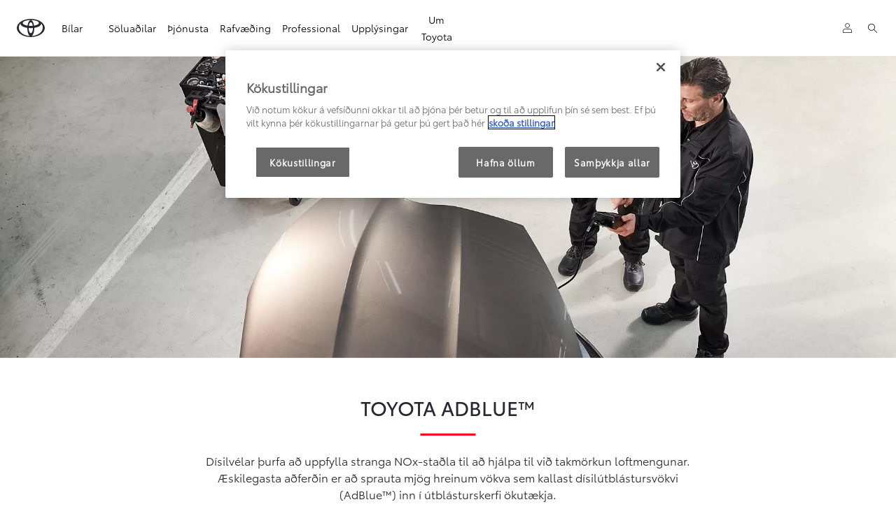

--- FILE ---
content_type: text/html;charset=utf-8
request_url: https://www.toyota.is/upplysingar/parts-and-accessories/parts/toyota-adblue
body_size: 30765
content:


<!DOCTYPE HTML>
<html lang="is" dir="ltr" data-country="is" class="dxp dxp-toyota">

<head>

    

    
        
            <!-- Google tag (gtag.js) -->
<script defer="defer" type="text/javascript" src="https://rum.hlx.page/.rum/@adobe/helix-rum-js@%5E2/dist/micro.js" data-routing="evn=prod,tier=publish,ams=NV Toyota Motor Europe" integrity="" crossorigin="anonymous" data-enhancer-version="" data-enhancer-hash=""></script>
<script async src="https://www.googletagmanager.com/gtag/js?id=AW-974848349"></script> <script> window.dataLayer = window.dataLayer || []; function gtag(){dataLayer.push(arguments);} gtag('js', new Date()); gtag('config', 'AW-974848349'); </script> 

<!-- Event snippet for Page view conversion page -->
<script> gtag('event', 'conversion', {'send_to': 'AW-974848349/a4gRCJqBqpQDEN2C7NAD'}); </script> 

<!-- Event snippet for Page view (1) conversion page -->
<script> gtag('event', 'conversion', {'send_to': 'AW-974848349/7rMKCMiPnKsDEN2C7NAD'}); </script> 
        
            <!-- Event snippet for Page view conversion page
In your html page, add the snippet and call gtag_report_conversion when someone clicks on the chosen link or button. -->
<script>
function gtag_report_conversion(url) {
  var callback = function () {
    if (typeof(url) != 'undefined') {
      window.location = url;
    }
  };
  gtag('event', 'conversion', {
      'send_to': 'AW-974848349/a4gRCJqBqpQDEN2C7NAD',
      'event_callback': callback
  });
  return false;
}
</script>
        
            <script type="text/javascript">window.$crisp=[];window.CRISP_WEBSITE_ID="62e2e636-005f-4bfa-9b34-02ca3910e67d";(function(){d=document;s=d.createElement("script");s.src="https://client.crisp.chat/l.js";s.async=1;d.getElementsByTagName("head")[0].appendChild(s);})();</script>
        
    

    <meta charset="UTF-8"/>
    <meta name="template" content="article"/>
    <meta name="viewport" content="width=device-width, initial-scale=1"/>
    
    <meta name="format-detection" content="telephone=no"/>
    <meta name="robots" content="max-image-preview:large"/>

    <link rel="preconnect" href="https://scene7.toyota.eu/"/>

    
        
    
        <link rel="preconnect" href="https://cdn.cookielaw.org/"/>
        
            <script type="text/javascript" src="https://cdn.cookielaw.org/consent/57e6a4ac-ad12-4705-a648-ac3a7379cead/OtAutoBlock.js">
            </script>
        
        <script src="https://cdn.cookielaw.org/scripttemplates/otSDKStub.js" type="text/javascript" charset="UTF-8" data-domain-script="57e6a4ac-ad12-4705-a648-ac3a7379cead" data-document-language="true">
        </script>
        <script type="text/javascript">
            function OptanonWrapper() { }
        </script>
    

        
    <script>
        (function(h,o,u,n,d) {
            h=h[d]=h[d]||{q:[],onReady:function(c){h.q.push(c)}}
            d=o.createElement(u);d.async=1;d.src=n
            n=o.getElementsByTagName(u)[0];n.parentNode.insertBefore(d,n)
        })(window,document,'script','https://www.datadoghq-browser-agent.com/eu1/v5/datadog-rum.js','DD_RUM')
        window.DD_RUM.onReady(function() {
            window.DD_RUM.setGlobalContextProperty('templateName','article');
            window.DD_RUM.setGlobalContextProperty('modelName','');
            window.DD_RUM.setGlobalContextProperty('sectionlv1','owners');
            window.DD_RUM.setGlobalContextProperty('category','content');
            window.DD_RUM.setGlobalContextProperty('subCategory','article');
            let botPattern = "(googlebot\/|bot|Googlebot-Mobile|Googlebot-Image|Google favicon|Mediapartners-Google|bingbot|slurp|java|wget|curl|Commons-HttpClient|Python-urllib|libwww|httpunit|nutch|phpcrawl|msnbot|jyxobot|FAST-WebCrawler|FAST Enterprise Crawler|biglotron|teoma|convera|seekbot|gigablast|exabot|ngbot|ia_archiver|GingerCrawler|webmon |httrack|webcrawler|grub.org|UsineNouvelleCrawler|antibot|netresearchserver|speedy|fluffy|bibnum.bnf|findlink|msrbot|panscient|yacybot|AISearchBot|IOI|ips-agent|tagoobot|MJ12bot|dotbot|woriobot|yanga|buzzbot|mlbot|yandexbot|purebot|Linguee Bot|Voyager|CyberPatrol|voilabot|baiduspider|citeseerxbot|spbot|twengabot|postrank|turnitinbot|scribdbot|page2rss|sitebot|linkdex|Adidxbot|blekkobot|ezooms|dotbot|Mail.RU_Bot|discobot|heritrix|findthatfile|europarchive.org|NerdByNature.Bot|sistrix crawler|ahrefsbot|Aboundex|domaincrawler|wbsearchbot|summify|ccbot|edisterbot|seznambot|ec2linkfinder|gslfbot|aihitbot|intelium_bot|facebookexternalhit|yeti|RetrevoPageAnalyzer|lb-spider|sogou|lssbot|careerbot|wotbox|wocbot|ichiro|DuckDuckBot|lssrocketcrawler|drupact|webcompanycrawler|acoonbot|openindexspider|gnam gnam spider|web-archive-net.com.bot|backlinkcrawler|coccoc|integromedb|content crawler spider|toplistbot|seokicks-robot|it2media-domain-crawler|ip-web-crawler.com|siteexplorer.info|elisabot|proximic|changedetection|blexbot|arabot|WeSEE:Search|niki-bot|CrystalSemanticsBot|rogerbot|360Spider|psbot|InterfaxScanBot|Lipperhey SEO Service|CC Metadata Scaper|g00g1e.net|GrapeshotCrawler|urlappendbot|brainobot|fr-crawler|binlar|SimpleCrawler|Livelapbot|Twitterbot|cXensebot|smtbot|bnf.fr_bot|A6-Indexer|ADmantX|Facebot|Twitterbot|OrangeBot|memorybot|AdvBot|MegaIndex|SemanticScholarBot|ltx71|nerdybot|xovibot|BUbiNG|Qwantify|archive.org_bot|Applebot|TweetmemeBot|crawler4j|findxbot|SemrushBot|yoozBot|lipperhey|y!j-asr|Domain Re-Animator Bot|AddThis|RyteBot|HeadlessChrome|PetalBot|Bytespider)";
            let regex = new RegExp(botPattern, 'i');
            let conditionalSampleRate = regex.test(navigator.userAgent) ? 0 : 100;
            window.DD_RUM.init({
                clientToken: 'pub02ae2494835b0b5e26c9302ae090146b',
                applicationId: '35320aef-1fc5-4273-b438-026b0a05e484',
                site: 'datadoghq.eu',
                service: 'toyota-iceland-prd',
                env: 'prod',
                version: '0.162.4-RELEASE',
                sessionSampleRate: conditionalSampleRate,
                sessionReplaySampleRate: 20,
                trackUserInteractions: true,
                trackResources: true,
                trackLongTasks: true,
                defaultPrivacyLevel: 'mask-user-input',
            });

            window.DD_RUM.startSessionReplayRecording();
        })
    </script>


        

    
    <script>
        //Adobe Launch Embed Code
        (function (w, d, s) {
            var j = d.createElement(s);
            j.src = '//assets.adobedtm.com/57e62086a19e/7ac6a41c0df3/launch-627342fb0250.min.js';
            var headElement = d.head || (d.currentScript && d.currentScript.parentElement);
            //if async is allowed
            j.async = true;
            if(headElement){
                headElement.append(j);
            }else{
                var f = d.getElementsByTagName(s)[0];
                f.parentNode.insertBefore(j, f);
            }
        })(window, document, 'script');
    </script>

    
    <!--Requires to be empty-->

    

    <title>AdBlue™ dísilútblástursvökvi | Toyota á Íslandi</title>

    <meta property="og:url" content="https://www.toyota.is/upplysingar/parts-and-accessories/parts/toyota-adblue"/>
    <meta property="og:title" content="AdBlue™ dísilútblástursvökvi | Toyota á Íslandi"/>

    
    
        <meta property="og:description" content="Dísilvélar þurfa nú að uppfylla NOx-staðla til að hjálpa til við takmörkun loftmengunar. Æskilegast er að sprauta AdBlue™ inn í útblásturskerfi ökutækja."/>
    
    <meta name="keywords" content="Toyota, AdBlue, dísilútblástursvökvi, umhverfisstaðlar"/>
    
    <meta property="og:site_name" content="Toyota IS"/>
    <meta name="description" content="Dísilvélar þurfa nú að uppfylla NOx-staðla til að hjálpa til við takmörkun loftmengunar. Æskilegast er að sprauta AdBlue™ inn í útblásturskerfi ökutækja."/>

    
        <link rel="alternate" hreflang="no-NO" href="https://www.toyota.no/toyota-eiere/deler-tilbehor/deler/toyota-adblue"/>
    
        <link rel="alternate" hreflang="uk-UA" href="https://www.toyota.ua/owners/parts-and-accessories/parts/toyota-adblue"/>
    
        <link rel="alternate" hreflang="da-DK" href="https://www.toyota.dk/toyota-ejere/reservedele-tilbehoer/originale-reservedele/adblue"/>
    
        <link rel="alternate" hreflang="sl-SI" href="https://www.toyota.si/owners/parts-and-accessories/parts/toyota-adblue"/>
    
        <link rel="alternate" hreflang="hr-BA" href="https://www.toyota.ba/owners/parts-and-accessories/parts/toyota-adblue"/>
    
        <link rel="alternate" hreflang="pt-PT" href="https://www.toyota.pt/servicos-apos-venda/pecas-e-acessorios/pecas-genuinas/toyota-adblue"/>
    
        <link rel="alternate" hreflang="sr-ME" href="https://www.toyotacg.me/owners/parts-and-accessories/parts/toyota-adblue"/>
    
        <link rel="alternate" hreflang="en-IE" href="https://www.toyota.ie/owners/parts-and-accessories/parts/toyota-adblue"/>
    
        <link rel="alternate" hreflang="hr-HR" href="https://www.toyota.hr/owners/parts-and-accessories/parts/toyota-adblue"/>
    
        <link rel="alternate" hreflang="sr-RS" href="https://www.toyota.rs/owners/parts-and-accessories/parts/toyota-adblue"/>
    
        <link rel="alternate" hreflang="fr-BE" href="https://fr.toyota.be/apres-vente/pieces-et-accessoires/pieces/adblue"/>
    
        <link rel="alternate" hreflang="sk-SK" href="https://www.toyota.sk/majitelia/diely-a-prislusenstvo/diely/toyota-adblue"/>
    
        <link rel="alternate" hreflang="hy-AM" href="https://www.toyota.am/owners/parts-and-accessories/parts/toyota-adblue"/>
    
        <link rel="alternate" hreflang="nl-BE" href="https://nl.toyota.be/naverkoop/onderdelen-en-accessoires/onderdelen/adblue"/>
    
        <link rel="alternate" hreflang="en-CY" href="https://www.toyota.com.cy/owners/parts-and-accessories/parts/toyota-adblue"/>
    
        <link rel="alternate" hreflang="is-IS" href="https://www.toyota.is/upplysingar/parts-and-accessories/parts/toyota-adblue"/>
    

    

    
        <link rel="canonical" href="https://www.toyota.is/upplysingar/parts-and-accessories/parts/toyota-adblue"/>
    

    
    <meta property="og:type" content="website"/>
    <meta property="og:locale" content="is_IS"/>
    <meta name="twitter:card" content="summary_large_image"/>
    
    <meta name="twitter:title" content="AdBlue™ dísilútblástursvökvi | Toyota á Íslandi"/>
    <meta name="twitter:description" content="Dísilvélar þurfa nú að uppfylla NOx-staðla til að hjálpa til við takmörkun loftmengunar. Æskilegast er að sprauta AdBlue™ inn í útblásturskerfi ökutækja."/>

    
        <meta name="twitter:image" content="https://scene7.toyota.eu/is/image/toyotaeurope/ad blue bottle?wid=800&amp;hei=800&amp;fit=hfit,1"/>
        <meta property="og:image" content="https://scene7.toyota.eu/is/image/toyotaeurope/ad blue bottle?wid=1920&amp;hei=1080&amp;fit=hfit,1"/>
        <meta property="og:image:width" content="1920"/>
        <meta property="og:image:height" content="1080"/>
        <meta property="og:image:type" content="image/tiff"/>
    

    

    
    
    
        <script type="application/ld+json">{
  "@context": "http://schema.org",
  "@type": "Organization",
  "name": "Toyota Ísland",
  "url": "https://www.toyota.is",
  "logo": "https://www.toyota.is/content/dam/logos/large-logo-toyota.jpeg",
  "sameAs": [
    "https://www.facebook.com/Toyotaiceland",
    "https://www.instagram.com/toyotaiceland/",
    "https://www.youtube.com/user/ToyotaEurope"
  ],
  "contactPoint": {
    "@type": "ContactPoint",
    "email": "info@toyota.is",
    "telephone": "+3545705070",
    "contactType": "customer support",
    "areaServed": "is"
  }
}</script>
    


    

        <script type="application/ld+json">
            {
  "@context": "http://schema.org",
  "@type": "Article",
  "headline": "Adblue",
  "datePublished": "Mon Oct 06 14:27:51 UTC 2025",
  "author": "Toyota Ísland",
  "publisher": {
    "@type": "Organization",
    "logo": "https://www.toyota.is/content/dam/logos/large-logo-toyota.jpeg",
    "name": "Toyota Ísland"
  },
  "dateModified": "Mon Oct 06 14:27:51 UTC 2025",
  "image": "https://scene7.toyota.eu/is/image/toyotaeurope/TOY_APPROVED_USED_2023_HUB_IMG_BANK_SERVICE_04"
}
        </script>

        

        <script type="application/ld+json">
            {
                "@context": "http://schema.org",
                "@type": "BreadcrumbList",
                "itemListElement": [{"@type":"ListItem","position":1,"name":"Upplýsingar","item":"https://www.toyota.is/upplysingar"},{"@type":"ListItem","position":2,"name":"Upplýsingar","item":"https://www.toyota.is/upplysingar/parts-and-accessories/parts/toyota-adblue"}]
            }
        </script>
    


    


    
     
          
     


    
    



    

    


    
    
    
        
        
        
            <link rel="stylesheet" type="text/css" href="/etc.clientlibs/dnb/clientlibs/clientlib-toyota.min.0ec769605de916658a3a8010b305823e.css"/>
        
    
        
        
        
    
        
        
        
            <link rel="stylesheet" type="text/css" href="/etc.clientlibs/dxp/clientlibs/clientlib-toyota.min.f241bf75c544c18c5e2cddcb3b3336ce.css"/>
        
    
        
        
        
            <link rel="stylesheet" type="text/css" href="/etc.clientlibs/qt/clientlibs/clientlib-toyota.min.968d52237156ad3d46cce9e7fd450425.css"/>
        
    
        
        
        
            <link rel="stylesheet" type="text/css" href="/etc.clientlibs/retailers/clientlibs/clientlib-toyota.min.e2d2c0e306f08a64cf31bd27409008b4.css"/>
        
    
    <!-- DXP-11832 temp return to old functionality - permanent fix to be added-->
    
    
<script src="/etc.clientlibs/clientlibs/granite/jquery.min.3e24d4d067ac58228b5004abb50344ef.js"></script>
<script src="/etc.clientlibs/clientlibs/granite/utils.min.899004cc02c33efc1f6694b1aee587fd.js"></script>



    <script data-ot-ignore src="/var/dxp/scripts/requirees.js?version=1025"></script>

    

    
    <link rel="apple-touch-icon" sizes="180x180" href="/etc.clientlibs/dxp-frontend-core/clientlibs/clientlib-toyota/resources/images/favicons/apple-touch-icon.png"/>
    <link rel="icon" type="image/png" sizes="32x32" href="/etc.clientlibs/dxp-frontend-core/clientlibs/clientlib-toyota/resources/images/favicons/favicon-32x32.png"/>
    <link rel="icon" type="image/png" sizes="16x16" href="/etc.clientlibs/dxp-frontend-core/clientlibs/clientlib-toyota/resources/images/favicons/favicon-16x16.png"/>
    <link rel="mask-icon" href="/etc.clientlibs/dxp-frontend-core/clientlibs/clientlib-toyota/resources/images/favicons/safari-pinned-tab.svg" color="#5bbad5"/>
    <meta name="msapplication-TileColor" content="#da532c"/>
    <meta name="theme-color" content="#ffffff"/>

    

    
        
            <link rel="preload" href="https://scene7.toyota.eu/is/image/toyotaeurope/TOY_APPROVED_USED_2023_HUB_IMG_BANK_SERVICE_04" as="image" imagesrcset="https://scene7.toyota.eu/is/image/toyotaeurope/TOY_APPROVED_USED_2023_HUB_IMG_BANK_SERVICE_04?qlt=80&amp;wid=1280&amp;fit=fit,1&amp;ts=20446 400w, https://scene7.toyota.eu/is/image/toyotaeurope/TOY_APPROVED_USED_2023_HUB_IMG_BANK_SERVICE_04?qlt=80&amp;wid=1280&amp;fit=fit,1&amp;ts=20446 800w, https://scene7.toyota.eu/is/image/toyotaeurope/TOY_APPROVED_USED_2023_HUB_IMG_BANK_SERVICE_04?qlt=80&amp;wid=1600&amp;fit=fit,1&amp;ts=20446 1600w" imagesizes="50vw"/>
        
    

    

    
        <script>
            if (!window.dxp) { window.dxp = {}; }
            if (!window.dxp.settings) { window.dxp.settings = {}; }
            window.dxp = {"settings":{"mapsUseMapboxSBS":"true","ssoRecaptchaKey":"6LcIX-MfAAAAAE522Esji4SIFAM1l_mKlReE5l1t","osbHCaptchaKey":"e1907470-bb1a-4c18-8e50-20964bb02170","c2GatewayBaseUrl":"https://c1-apigateway-p1-uc.toyota-europe.com","financeEnable":"true","t1ClientEncapsulatedStylesUrl":"https://cp-common.toyota-europe.com/cp-client/styles/T1-style-extended-encapsulated.css","ssoBaseUrl":"https://cp-toyota.toyota-europe.com/cp-toyota-sso","cpServices":"https://cp-services.toyota-europe.com","mapboxToken":"pk.eyJ1IjoidG95b3RhbW90b3JldXJvcGUtd2ViIiwiYSI6ImNrMnlwZXhxYzA5bzQzY29tZW1mM3k2c2MifQ.OFeUyBuJr_jRjNiTB-F3DA","CCISServer":"//images.toyota-europe.com","t1LegacyCssPath":"/cp-client/styles/T1-style-extended-encapsulated.css","cpCartItems":"/api/users/{uuid}/cart","otWhitelisted":"clientlibs/|/libs/dam/|/dxp-webcarconfig.toyota-europe.com/js/|/cp-toyota-sso/|/var/dxp/scripts/libs/react","ssoUseMicroService":"true","portalBaseUrl":"https://cp-toyota.toyota-europe.com","aceMigrationCpB2cAggrPrevHost":"cpb2csp.toyota-europe.com","losHost":"https://weblos.toyota-europe.com/","aemSchemaBaseUrl":"https://cp-common.toyota-europe.com","enableP":"true","CCISHost":"//images.toyota-europe.com/is","tokensPromo":"00000000-0000-0000-0000-000000000000","c1SupraBaseUrl":"","osbB2cAggrHost":"https://osb-b2c-aggregator.toyota-europe.com","customerPortal":"/customer/portal","orBaseUrl":"https://d3uadybk7v8gu7.cloudfront.net","osbBaseUrl":"https://d1ljsy1hgbcg4x.cloudfront.net/b2c-ui","cpVehicleItems":"/vehicle/user/{uuid}/vehicles?services=uio&legacy=true","otpEnabled":"true","reCaptchaKey":"6Lc6PQ4TAAAAALqLcMK5J8VQ3c-Mh5pzyPa4xHTv","t1LegacyFrontendBaseUrl":"https://cp-common.toyota-europe.com","hideQuickSpecs":"false","aceMigrationOsbB2cAggrHost":"https://osb-b2c-aggregator.toyota-europe.com","disableRecaptcha":"false","lastModified":"2025-12-05T08:47:36.031Z","cpB2cAggrHost":"cpb2cs.toyota-europe.com","ssoEnableSocialLogin":"false","ssoServiceUrl":"https://ssoms.toyota-europe.com","dDotDnaApi":"https://kong-proxy-aws.toyota-europe.com/dxp/forms/ddotdna","cpShoppingCartUrl":"/tme#/my-toyota/eStore/cart","nmscCode":"TIS","enableOsbLink":"true","enablePubhubForOwnerManuals":"true","downloadPdfBrochure":"/bin/api/dxp/pdf?tyCode=:configCode&country=:country&language=:language","commonPortalBaseUrl":"https://cp-common.toyota-europe.com","cpUseMenuBuilderNav":"true","osbReCaptchaKey":"6LfzhjwUAAAAAMOHd0UU-ZNd45ssbeb9tRyxRu9e","ssoHCaptchaKey":"8cc6c238-eb36-49ae-9b10-f23446521f52","cpOrBaseUrl":"https://d3uadybk7v8gu7.cloudfront.net/customerportal/","ssoRecaptchaKeyInvisible":"6Lcf9hYlAAAAABCh8FWEjoo27nsquoGFC-zI05Kr","enabledExitGuardTemplates":"build,","cpIsNewDashBoardEnabled":"true","cpUseDashboardSavedCars":"true","defaultFinanceOption":"cash","osbTridionBaseUrl":"https://dcoaaeoxsqbgx.cloudfront.net","useDealerfinderV2":"true","cpAppIDApple":"1020262732","c1ImagesHost":"//img-optimize.toyota-europe.com/","otpHost":"https://cp-otp.toyota-europe.com","cpCommonUrl":"https://cp-common.toyota-europe.com","aceMigrationCpB2cAggrHost":"cpb2cs.toyota-europe.com","c1GatewayBaseUrl":"https://c1-apigateway-p1.toyota-europe.com","ssoAutoRedirectCustomerPortalExceptions":"/online-service-booking;/recall;/online-service-appointment","captchaType":"hcaptcha","logTracking":"true","cpBaseUrl":"https://d21f9zpntjvs3z.cloudfront.net","crossOriginScripttagExclusions":"toyota-europe.com|cloudfront.net|toyota-fs.com|toyota.finance.makolab.com","osbB2bAggrHost":"https://osb-b2b-aggregator.toyota-europe.com","enableCarDbTokens":"true","ssoRedesignBaseUrl":"https://cp-common.toyota-europe.com/cp-ui-sso","aceMigrationOsbB2bAggrHost":"https://osb-b2b-aggregator.toyota-europe.com","showPrice":"true","orFiltersResultPage":"/new-cars","cpAppIDAndroid":"com.touaregs.toyota","recallCheckerUrl":"/owners/maintenance-services/recall","aceKongBaseUrl":"https://kong-proxy-intranet.toyota-europe.com/","useI18nFallback":"false","brand":"toyota","cardbImageHost":"//t1-carassets.toyota-europe.com/","checkoutFinanceEsalesHost":"https://amd.esales.toyota-fs.com","environment":"production","isFragment":"false","isProduction":"true","loadSaveHost":"//ccsave.toyota-europe.com/config","loadSaveServer":"//ccsave.toyota-europe.com/","carconfigUrlWebsite":"","country":"is","fullCountry":"iceland","currencyCode":"ISK","dealer":{"mapBoxToken":"pk.eyJ1IjoidG95b3RhbW90b3JldXJvcGUtd2ViIiwiYSI6ImNrNmtpY2R1YTA0YW8zb2xzMzNkaDNxaTMifQ.LHbDy1LeUYXAgS7FJG-VOQ","dealerApi":"https://kong-proxy-intranet.toyota-europe.com/dxp/dealers/api/","alternativeCountry":"","enableApproximate":false,"distanceUnit":"km","extraCountries":"","hideDealerNumbers":false,"hideServicesDealerfinder":true,"limitSearchDistance":"","searchResultCount":10,"showCountryPolygons":true,"showMyLocationPin":false,"findDealerLabel":"Leita eftir söluaðila","searchPlaceholderLabel":"Leita","searchByLocationLabel":"Leita eftir staðsetningu","searchByDealerName":"Leita eftir nafni á söluaðila","useMyCurrentLocationLabel":"Notast við núverandi staðsetningu","filterLabel":"Sía","updateLabel":"Uppfæra","retailerInformationLabel":"Upplýsingar um þjónustuaðila","servicesAndOpeningHoursLabel":"Þjónusta og opnunartímar","getDirectionsLabel":"Fá leiðarlýsingu","saveToMyToyotaLabel":"Vista á Mínar síður","selectDealerLabel":"Velja söluaðila","showMoreLabel":"Sýna meira","moreInformationLabel":"Frekari upplýsingar","lessInformationLabel":"Loka","retailerDoesNotAcceptOnlineBookingLabel":"Söluaðili tekur ekki við bókunum á netinu ","telLabel":"Sími ","faxLabel":"Fax","whatsappLabel":"WhatsApp","noLocationsFoundMessage":"Engin staðsetning fannst","noDealerFoundMessage":"Leitin skilaði engum upplýsingum","searchKeywordTooShortMessage":"Leitarorð er of stutt "},"flexibility":null,"ecoLabelpopup":{},"legalbanner":{"title":"Short disclaimer","image":{"mobile":{"imagePath":"","altText":""},"desktop":{"imagePath":"","altText":""}}},"T1ImagesServer":"https://img-optimize.toyota-europe.com/","kongBaseUrl":"https://kong-proxy-intranet.toyota-europe.com/"},"config":{},"labels":{"disclaimerNedc":"NEDC ","uscNonApproved":"Betri notaðir bílar","readLess":"Lesa minna","ariaSliderMaxValue":"hæsta gildi: {value}","uscManufacturerWarrantyValidUntil":"Gildir til: {value}","uscManufacturerWarrantyKmLimit":"KM Limit: {value}","disclaimerWLTP":"WLTP","uscPrivatelySold":"Umboðssölubíll","ariaSliderMaxValueTitleLabel":"Sleði {value} hæst","multipleEngineOptions":"Fleiri en ein vél í boði ","edit":"breyta","uscApproved":"Betri notaðir bílar","dualCurrencyDisclaimer":"Dual currency rate: {value}","viewAll":"skoða allt","hybrid":"Hybrid","petrol":"Bensín","genericOrErrorTitle":"Úps, eitthvað fór úrskeiðis, við gátum ekki orðið við beiðni þinni.","forms.searchNoResults":"Engar leitarniðurstöður","validFromUntilDate":"Gildir frá til","ariaSliderMinValueTitleLabel":"Sleði {value} lægst","validFromDate":"Gildir frá","lastModified":"2025-08-27T09:32:56.498Z","uscManufacturerWarrantyNone":"None","disclaimerNEDC":"NEDC ","hybridAvailable":"Í boði sem Hybrid","diesel":"Dísel","submit":"Senda","ariaToggleEtaTooltip":"Toggle ETA Tooltip","uscManufacturerWarrantyExpired":"Útrunnið","genericOrErrorSubtitle":"Við erum að reyna að laga villuna eins fljótt og hægt er. Vinsamlegast hlaðið síðunni aftur eða reynið aftur síðar.","readMore":"Lesa meira","disclaimerCorrelatedNedc":"CorrelatedNEDC ","ariaSliderMinValue":"lægsta gildi: {value}","close":"Loka","uscManufacturerWarrantyUnspecified":"Unspecified","Enter Dealer":"Veldu söluaðila","tyreInfoFalse":"Ekki í boði","fuelCell":"Vetni","uscCashPriceFormat":"%s","more":"meira","electric":"100% rafmagn","selectOff":"af","uscSpecLabelYes":"Já","uscSpecLabelNo":"Nei","uscExclVatCashPriceFormat":"%s ex.&nbsp;VAT","disclaimerCorrelatedNEDC":"CorrelatedNEDC ","plugin":"Plug-in Hybrid","printPrintedOn":"Prentað þann","disclaimerWltp":"WLTP","selectOn":"á","dimensions":"Stærðir"}};
            window.dxp.settings.culture = {"name":"is-IS","englishName":"Icelandic","nativeName":"íslenska","language":"is","numberFormat":{"negativeInfinity":"-INF","positiveInfinity":"INF","percent":{"pattern":["-n%","n%"],".":",",",":"."},"currency":{"pattern":["-n $","n $"],"decimals":0,"symbol":"kr.","iso":"ISK",".":",",",":"."},".":",",",":"."},"calendars":{"standard":{"/":".","firstDay":1,"days":{"names":["sunnudagur","mánudagur","þriðjudagur","miðvikudagur","fimmtudagur","föstudagur","laugardagur"],"namesAbbr":["sun.","mán.","þri.","mið.","fim.","fös.","lau."],"namesShort":["su","má","þr","mi","fi","fö","la"]},"months":{"names":["janúar","febrúar","mars","apríl","maí","júní","júlí","ágúst","september","október","nóvember","desember",""],"namesAbbr":["jan.","feb.","mar.","apr.","maí","jún.","júl.","ágú.","sep.","okt.","nóv.","des.",""]},"AM":null,"PM":null,"patterns":{"d":"d.M.yyyy","D":"d. MMMM yyyy","t":"HH:mm","T":"HH:mm:ss","f":"d. MMMM yyyy HH:mm","F":"d. MMMM yyyy HH:mm:ss","M":"d. MMMM","Y":"MMMM yyyy"}}}};
            window.dxp.settings.language = "is";
            window.dxp.settings.country = "is";
            window.dxp.settings.brand = "toyota";
            window.dxp.settings.forms = {};

            if (!window.T1) { window.T1 = {}; }
            window.T1.settings = window.dxp.settings;
            window.T1.labels = window.dxp.labels;
            if ("true" !== "true") {
                window.L1 = window.T1;
            }
        </script>
    

    

    
        <script data-ot-ignore type="text/javascript" crossorigin="anonymous" src="/etc.clientlibs/dxp/clientlibs/clientlib-dependencies.min.0e4c27ef9f1c1ab29828dd4ef81c8b1b.js"></script>
    

    
        <style>
            .cmp-horizontal-hero .hero-body { 
margin: 5.4rem auto 4.8rem;
}
        </style>
    

    

    

    
        
  

<style>
    microfrontend-error {
        display: flex;
    }
</style>

<style id="microfrontend-error-style">
    .error-banner {
        border: 1px solid #f5d0d0;
        background: linear-gradient(to right, #fff5f5, #fff7f7);
        border-radius: 8px;
        padding: 20px 20px 3px;
        margin: 20px 0;
        width: 100%;
        max-width: 100%;
        overflow: hidden;
        box-shadow: 0 2px 4px rgba(0, 0, 0, 0.05);
        text-align: left;
    }

    .error-banner button {
        all: unset;
    }

    .error-header {
        display: flex;
        align-items: flex-start;
        justify-content: space-between;
        gap: 12px;
        margin-bottom: 12px;
    }

    .error-icon-container {
        display: flex;
        flex-grow: 1;
        justify-content: center;
        align-items: center;
        gap: 12px;
    }

    .error-icon {
        color: #e53e3e;
        margin-top: 2px;
        flex-shrink: 0;
    }

    .error-title {
        flex-grow: 1;
        color: #c53030;
        font-weight: 600;
        font-size: 22px;
        margin: 0;
        line-height: 1.2;
    }

    .technical-title {
        display: block;
        color: #c53030;
        font-size: 14px;
        font-family: monospace;
        margin: 6px 0 8px 0;
        padding: 4px 8px;
        padding-left: 32px;
    }

    .error-subtitle {
        color: #c53030;
        font-size: 14px;
        font-weight: 500;
        margin: 8px 0 4px 0;
    }

    .error-description {
        color: #c53030;
        font-size: 14px;
        line-height: 1.5;
        margin: 12px 0;
        padding-left: 32px;
    }

    .error-metadata {
        margin-top: 8px;
        padding-left: 32px;
    }

    .metadata-title {
        font-size: 12px;
        text-transform: uppercase;
        letter-spacing: 0.05em;
        color: #c53030;
        font-weight: 500;
        margin-bottom: 8px;
    }

    .metadata-content {
        background-color: rgba(254, 215, 215, 0.8);
        padding: 12px;
        border-radius: 6px;
        font-family: monospace;
        font-size: 12px;
        overflow-x: auto;
        border: 1px solid rgba(254, 178, 178, 0.8);
    }

    .metadata-item {
        display: flex;
        margin-bottom: 6px;
    }

    .metadata-item:last-child {
        margin-bottom: 0;
    }

    .metadata-key {
        font-weight: 600;
        min-width: 120px;
        color: #c53030;
    }

    .metadata-value {
        color: #742a2a;
    }

    .stacktrace-content {
        white-space: pre;
        color: #742a2a;
    }

    .backoffice-caption {
        margin-top: 3px;
        font-size: 12px;
        color: #718096;
        font-style: italic;
        padding-top: 8px;
        display: flex;
        align-items: center;
        justify-content: center;
    }

    .error-banner .toggle-details {
        font-style: italic;
        font-size: 12px;
        color: #742a2a;
        text-decoration: underline;
        cursor: pointer;
    }

    .backoffice-badge {
        padding: 2px 8px;
        border-radius: 9999px;
        font-size: 10px;
        text-transform: uppercase;
        letter-spacing: 0.1em;
        font-weight: 500;
    }

    .collapsible {
        transition: max-height 500ms ease-in-out;
        max-height: 0px;
        overflow: hidden;
    }

    .collapsible.open {
        max-height: fit-content;
    }
</style>
<script>

    const sheet = new CSSStyleSheet();
    const styleScript = document.querySelector("#microfrontend-error-style");
    sheet.replaceSync(styleScript.innerHTML);
    styleScript.remove();

    class MicrofrontendError extends HTMLElement {
        static get observedAttributes() {
            return ['title', 'description', 'technical-title', 'metadata', 'default-open'];
        }

        constructor() {
            super();
            const shadowRoot = this.attachShadow({ mode: 'open' });
            shadowRoot.adoptedStyleSheets.push(sheet);
        }

        connectedCallback() {
            this.getAttribute('default-open') === 'true' ? this.open = true : this.open = false;
            this.render();
        }

        attributeChangedCallback(name, oldValue, newValue) {
            this.render();
        }

        getMetadataHtml() {
            try {
                const metadata = JSON.parse(this.getAttribute('metadata') ?? '{}');

                if (Object.keys(metadata).length === 0) {
                    return '';
                }

                return Object.entries(metadata).map(([key, value], index) => {
                    const isNotLast = index !== Object.entries(metadata).length - 1;

                    return `<div class="metadata-item" style="margin-bottom: ${isNotLast ? '6px' : '0px'}">
                        <span class="metadata-key">${key}:</span>
                        <span class="metadata-value">${value}</span>
                    </div>`;
                }).join("");
            } catch (e) {
                console.debug("Unable to parse metadata", e);
                return '';
            }
        }

        getDescriptionHtml() {
            const description = this.getAttribute('description');

            return description ? "<div class=\"error-description\">" + description.replaceAll('\\n', "<br>") + "</div>" : "";
        }

        getTechnicalTitleHtml() {
            const technicalTitle = this.getAttribute('technical-title');

            if (!technicalTitle) {
                return '';
            }

            return `<div class="technical-title">Error: ` + technicalTitle + `</div>`;
        }

        render() {
            const title = this.getAttribute('title') || "Undefined title";
            const metadata = this.getMetadataHtml();
            const stacktrace = this.getAttribute("stacktrace");

            this.shadowRoot.innerHTML = `
                <div class="error-banner">
                    <div class="error-header">
                        <div class="error-icon-container">
                            <svg class="error-icon" xmlns="http://www.w3.org/2000/svg" width="24" height="24" viewBox="0 0 24 24" fill="none" stroke="currentColor" stroke-width="2" stroke-linecap="round" stroke-linejoin="round"><circle cx="12" cy="12" r="10"/><line x1="12" x2="12" y1="8" y2="12"/><line x1="12" x2="12.01" y1="16" y2="16"/></svg>
                            <h4 class="error-title">${title}</h4>
                            <button class="toggle-details">Toggle details</button>
                        </div>
                    </div>
                    <div class="collapsible ${this.open ? ' open' : ''}">`
                        + this.getTechnicalTitleHtml()
                        + this.getDescriptionHtml()
                         + (metadata ? `<div class="error-metadata">
                             <div class="metadata-title">Error Metadata</div>
                             <div class="metadata-content">` + metadata + "</div>"+
                        "</div>" : "")
                        + (stacktrace ? `<div class="error-metadata">
                              <div class="metadata-title">Stack Trace</div>
                              <div class="metadata-content stacktrace-content">`
                                + stacktrace.replaceAll('\\n', "<br>")
                              +`\n&lt;hidden stacktrace&gt;</div>
                            </div>` : '')
                    + `</div>
                    <div class="backoffice-caption">
                    <span class="backoffice-badge">this will only be showed in author mode, end user won't see this error</span>
                </div>
            </div>`;


            this.shadowRoot.querySelector("button.toggle-details").addEventListener("click", this.toggle.bind(this));
        }

        toggle() {
            this.open = !this.open;
            const collapsible = this.shadowRoot.querySelector(".collapsible");

            if (this.open) {
                if (!collapsible.className.includes("open")) {
                    collapsible.className += " open";
                }
            } else {
                collapsible.className = collapsible.className.split(/\s+/).filter(cls => cls !== 'open').join(" ");
            }
        }
    }

    customElements.define('microfrontend-error', MicrofrontendError);

</script>


  
  

    

</head>

<body class="article page basicpage">
    



<div class="cmp-btn btn-primary skip-to-main-content">
  
  

    
    
        
            <a data-gt-label="Skip to Main Content" class="btn-text skip-to-main-content-link  " href="#Skip-to-Main-Content" target="_self" data-gt-componentname="button" data-gt-componentgroup="content" data-gt-name="ctaevent" aria-label="">
                <span class="btn-text l-cta-text">Skip to Main Content
                    
                </span>
                
                
                
    

                
    <span class="sr-only"> (Press Enter)</span>

            </a>
        
        
    
    
    

    

</div>

    
    

    

        
    
        <!-- Tagging data layer object -->
        <script>
            window.tngaDataLayer = {};
            window.tngaDataLayer.page = {"sectionlv1":"owners","sectionlv2":"parts-and-accessories","sectionlv3":"parts","language":"is","category":"content","subCategory":"article"};
            window.tngaDataLayer.page.versions = {"aem-release": "0.162.4-RELEASE"};
            window.tngaDataLayer.product = [{}];
            window.tngaDataLayer.dsmMetadata = {};
            var userProfile = localStorage["com.toyota.tme.user.customerProfile"];
            window.tngaDataLayer.userinfo = {"status": "loggedoff"};
            if(userProfile){
                window.tngaDataLayer.userinfo = {
                    "status": "loggedin",
                    "userId": (JSON.parse(userProfile) || {}).uuid
                };
            }
        </script>
    

        
    
    <!-- Google Tag Manager -->
    <script>(function (w, d, s, l, i) {
            w[l] = w[l] || [];
            w[l].push({
                'gtm.start':
                    new Date().getTime(), event: 'gtm.js'
            });
            var f = d.getElementsByTagName(s)[0],
                j = d.createElement(s), dl = l != 'dataLayer' ? '&l=' + l : '';
            j.async = true;
            j.src =
                'https://www.googletagmanager.com/gtm.js?id=' + i + dl;
            f.parentNode.insertBefore(j, f);
        })(window, document, 'script', 'dataLayer', 'GTM-M888SFJ');</script>
    <!-- End Google Tag Manager -->
    

    


    
    
        


    <header class="header dxp-header position-fixed bg-white w-100">
        

    
        <nav id="cmp-preferred-retailer-navigation" class="cmp-preferred-retailer-navigation js-preferred-retailer-navigation cmp-preferred-dealer-navigation js-preferred-dealer-navigation
              " aria-label="retailer navigation">
            
            <div class="cmp-preferred-retailer-navigation__item-retailer d-none">
                
                <a class="cmp-preferred-retailer-navigation__link cmp-preferred-retailer-navigation__link--button js-preferred-retailer-navigation-button" href="#" data-gt-name="navevent" data-gt-componentname="preferred-retailer-navigation" data-gt-componentgroup="header" data-gt-action="click-navigation" data-gt-label="preferred-dealer">
                    <em class="cmp-preferred-retailer-navigation__link--button--icon js-icon" aria-hidden="true"></em>
                    <span class="cmp-preferred-retailer-navigation__link--button--label js-label">Dealer Name</span>
                </a>
            </div>
        </nav>
    

    


        
            
            
            


    


<nav role="navigation" id="cmp-top-navigation" aria-label="Primary navigation" class="primary-navigation container-fluid d-flex justify-content-xl-between align-items-center w-100 has-second-logo" data-gt-name="navevent" data-gt-componentGroup="header" data-gt-componentName="primary-navigation">
    <div class="primary-navigation__left-hand align-items-center d-flex px-0">
        <div class="brand-logo-wrapper align-items-center d-flex mr-4 hide-when-mobile-menu-opened">
            <a href="https://www.toyota.is" aria-label="Go to homepage" class="brand-logo" data-gt-action="click-logo" data-gt-label="https://www.toyota.is">
            </a>
        </div>
        <div class="primary-navigation__mobile-header d-none justify-content-between search position-fixed w-100 bg-white">
            <div class="selected-menu js-selected-mobile-menu d-xl-none align-items-center">
                <button class="primary-navigation__mobile-header__back-menu js-selected-menu-back-btn" data-gt-action="click-back" data-gt-label="level2">
                        <i aria-hidden="true" class="dxp-icon icon-Chevron_Left-small"></i>
                        <span class="sr-only">Click to return to previous menu</span>
                </button>
                <span class="js-selected-item"></span>
            </div>
            <div class="primary-navigation__mobile-header__search-wrapper">
                

<div class="cmp-searchicon cmp-searchicon-v2">
    <button type="button" class="cmp-searchicon-search cmp-btn l-listItem-text d-flex align-items-center" aria-label="Leita" aria-controls="searchOverlayId" aria-haspopup="dialog" aria-expanded="false">
        <i aria-hidden="true" class="m-0 dxp-icon icon-Search-small"></i>
    </button>
    <div class="d-none cmp-searchicon-overlay position-fixed" data-test-id="searchOverLayer" aria-label="Search Dialog" role="dialog" aria-modal="true" aria-hidden="true">
        
    

    <div>
        <div class="cmp-searchicon-container cmp-searchicon-container-v2 d-flex col-12 " data-is-rtl="false">
            <div class="row brand-logo mx-4 d-none d-lg-block mt-4"></div>
            <div class="col-6 d-none d-lg-inline-block"></div>
            <div class="row flex-grow-1 d-flex flex-column">
                <div class="d-flex">
                    <div class="search-box-container">
                        <div class="search-box" role="search">
                            
                            <button type="button" class="cmp-search-input-search-icon">
                                <i aria-hidden="true" class="dxp-icon icon-Search-small"></i>
                                <span class="sr-only">
                                    Click to search
                                </span>
                            </button>
                            <input id="search-input-primarynavigation_e7555af3-a482-4d3b-9ef0-7f8d7b827946" class="cmp-search-input l-sub-micro-text" type="search" placeholder="Sláðu inn leitartexta" aria-label="Leita" role="searchbox"/>
                            <label class="sr-only" for="search-input-primarynavigation_e7555af3-a482-4d3b-9ef0-7f8d7b827946">
                                Sláðu inn leitartexta
                            </label>

                            <button type="reset" class="cmp-control control-reset invisible">
                                <i aria-hidden="true" class="dxp-icon icon-Close-small"></i>
                                <span class="sr-only">
                                    Hreinsa leitarorð
                                </span>
                            </button>
                        </div>
                    </div>

                    <button class="search-button col-auto align-self-center align-items-center px-4">
                        
                        <span class="cmp-searchicon-cancel t-milli-text">
                          
                        </span>
                    </button>
                </div>
                

                <div class="search-results d-none mt-4" data-test-id="searchSuggestion" role="listbox" data-search-results-page="https://www.toyota.is/search-results" data-root="/content/toyota/iceland/is/owners/parts-and-accessories/parts/toyota-adblue">
                </div>
            </div>
        </div>
    </div>

    </div>
</div>
            </div>
            <button class="js-toggle-mobile-menu js-close-mobile-menu primary-navigation__mobile-header__close-menu primary-navigation__icon--left" data-gt-action="close-menu" data-gt-label="$navigationLevel">
                <i aria-hidden class="dxp-icon icon-Close-small"></i>
                <span class="sr-only">Loka valmynd</span>
            </button>

        </div>
        <div class="primary-navigation__first-level d-flex flex-column flex-grow-1 justify-content-between">
            <ul class="primary-navigation__first-level__links list-unstyled mb-0 p-0 d-none d-xl-flex ">
                <li class="primarynavigationitem primary-navigation__dxp-mega-menu">
                    


    


<button data-gt-action="click-navigation" data-gt-label="level1:Bílar" class="main-nav-link l-listItem-text d-flex justify-content-between align-items-center position-relative js-has-children" aria-label="Click here to expand the item related to" aria-haspopup aria-controls="6978d11e-7a88-46d2-b5ea-e0d347e027df" aria-expanded="false">
    <span>Bílar</span>
    <i aria-hidden class="dxp-icon d-xl-none icon-chevron-mobile icon-Chevron_Right-small">
    </i>
</button>

<div id="6978d11e-7a88-46d2-b5ea-e0d347e027df" aria-hidden="true" tabindex="-1" class="primary-navigation__second-level position-fixed d-xl-none w-100 bg-white">
    <div data-react-component="megaMenu" data-react-props="{&#34;megaMenuPath&#34;:&#34;/bin/api/dxp/megamenu.toyota.iceland.is.L2NvbnRlbnQvdG95b3RhL2ljZWxhbmQvaXMvaGVhZGVyLWFuZC1mb290ZXItdjI=.json&#34;,&#34;dictionary&#34;:{&#34;all&#34;:&#34;Allir bílar&#34;,&#34;megaMenuA11yRadioGroupCarTypesLabel&#34;:&#34;megaMenuA11yRadioGroupCarTypesLabel&#34;,&#34;buyOnline&#34;:&#34;Kaupa&#34;,&#34;availableToBuyOnline&#34;:&#34;Hægt að kaupa á netinu&#34;,&#34;totalPrice&#34;:&#34;Verð&#34;,&#34;navigationA11ySelectFilter&#34;:&#34;Navigation Select filter&#34;,&#34;opensInNewWindow&#34;:&#34;Opens in new window&#34;,&#34;electric&#34;:&#34;Rafmagn&#34;,&#34;allElectric&#34;:&#34;100% rafmagn&#34;,&#34;licenseFee&#34;:&#34;License fee&#34;,&#34;orLease&#34;:&#34;Leigðu&#34;,&#34;hideFinanceTooltip&#34;:false,&#34;a11yGoTo&#34;:&#34;Skoða&#34;,&#34;legalText&#34;:&#34;Skilmálar&#34;,&#34;hybrid&#34;:&#34;Hybrid&#34;,&#34;legalbanner&#34;:{&#34;title&#34;:&#34;Short disclaimer&#34;},&#34;month&#34;:&#34;á mánuði&#34;,&#34;a11yReadMoreAbout&#34;:&#34;Read more about&#34;,&#34;preOrder&#34;:&#34;Forpanta&#34;,&#34;from&#34;:&#34;Verð frá&#34;,&#34;chooseYourCategory&#34;:&#34;Veldu flokk&#34;,&#34;closeMobileMenu&#34;:&#34;Loka valmynd&#34;}}">
        <div class="skeleton-container">
            <div class="mega-menu-skeleton menu-content">
                <div class="mega-menu-skeleton__filters skeleton-item"></div>
                <div class="mega-menu-skeleton__div d-flex flex-column flex-xl-row">
                    <div class="mega-menu-skeleton__car-list cards skeleton-item"></div>
                    <div class="mega-menu-skeleton__promoted-section promoted skeleton-item"></div>
                </div>
            </div>
        </div>
        <div class="megaMenu-links">
            <div class="dxp-mega-menu__car-list">
                <a class="dxp-mega-menu__card dxp-mega-menu__card-promo position-relative" data-gt-componentname="primary-navigation" data-gt-componentgroup="header" data-gt-name="navevent" data-gt-action="click-promo-card" data-gt-label="Aygo X" href="https://www.toyota.is/new-cars/aygo-x">Aygo X</a>
            
                <a class="dxp-mega-menu__card dxp-mega-menu__card-promo position-relative" data-gt-componentname="primary-navigation" data-gt-componentgroup="header" data-gt-name="navevent" data-gt-action="click-promo-card" data-gt-label="Yaris" href="https://www.toyota.is/new-cars/yaris">Yaris</a>
            
                <a class="dxp-mega-menu__card dxp-mega-menu__card-promo position-relative" data-gt-componentname="primary-navigation" data-gt-componentgroup="header" data-gt-name="navevent" data-gt-action="click-promo-card" data-gt-label="Yaris Cross" href="https://www.toyota.is/new-cars/yaris-cross">Yaris Cross</a>
            
                <a class="dxp-mega-menu__card dxp-mega-menu__card-promo position-relative" data-gt-componentname="primary-navigation" data-gt-componentgroup="header" data-gt-name="navevent" data-gt-action="click-promo-card" data-gt-label="Corolla Hatchback" href="https://www.toyota.is/new-cars/corolla-hatchback">Corolla Hatchback</a>
            
                <a class="dxp-mega-menu__card dxp-mega-menu__card-promo position-relative" data-gt-componentname="primary-navigation" data-gt-componentgroup="header" data-gt-name="navevent" data-gt-action="click-promo-card" data-gt-label="Corolla Touring Sports" href="https://www.toyota.is/new-cars/corolla-touring-sports">Corolla Touring Sports</a>
            
                <a class="dxp-mega-menu__card dxp-mega-menu__card-promo position-relative" data-gt-componentname="primary-navigation" data-gt-componentgroup="header" data-gt-name="navevent" data-gt-action="click-promo-card" data-gt-label="Corolla Sedan" href="https://www.toyota.is/new-cars/corolla-sedan">Corolla Sedan</a>
            
                <a class="dxp-mega-menu__card dxp-mega-menu__card-promo position-relative" data-gt-componentname="primary-navigation" data-gt-componentgroup="header" data-gt-name="navevent" data-gt-action="click-promo-card" data-gt-label="Corolla Cross" href="https://www.toyota.is/new-cars/corolla-cross">Corolla Cross</a>
            
                <a class="dxp-mega-menu__card dxp-mega-menu__card-promo position-relative" data-gt-componentname="primary-navigation" data-gt-componentgroup="header" data-gt-name="navevent" data-gt-action="click-promo-card" data-gt-label="Toyota C-HR" href="https://www.toyota.is/new-cars/c-hr">Toyota C-HR</a>
            
                <a class="dxp-mega-menu__card dxp-mega-menu__card-promo position-relative" data-gt-componentname="primary-navigation" data-gt-componentgroup="header" data-gt-name="navevent" data-gt-action="click-promo-card" data-gt-label="Prius Plug-in" href="https://www.toyota.is/new-cars/prius-plugin">Prius Plug-in</a>
            
                <a class="dxp-mega-menu__card dxp-mega-menu__card-promo position-relative" data-gt-componentname="primary-navigation" data-gt-componentgroup="header" data-gt-name="navevent" data-gt-action="click-promo-card" data-gt-label="Nýr Toyota bZ4X" href="https://www.toyota.is/new-cars/coming-soon/bz4x">Nýr Toyota bZ4X</a>
            
                <a class="dxp-mega-menu__card dxp-mega-menu__card-promo position-relative" data-gt-componentname="primary-navigation" data-gt-componentgroup="header" data-gt-name="navevent" data-gt-action="click-promo-card" data-gt-label="RAV4 Hybrid" href="https://www.toyota.is/new-cars/rav4">RAV4 Hybrid</a>
            
                <a class="dxp-mega-menu__card dxp-mega-menu__card-promo position-relative" data-gt-componentname="primary-navigation" data-gt-componentgroup="header" data-gt-name="navevent" data-gt-action="click-promo-card" data-gt-label="RAV4 Plug-in Hybrid" href="https://www.toyota.is/new-cars/rav4-plugin">RAV4 Plug-in Hybrid</a>
            
                <a class="dxp-mega-menu__card dxp-mega-menu__card-promo position-relative" data-gt-componentname="primary-navigation" data-gt-componentgroup="header" data-gt-name="navevent" data-gt-action="click-promo-card" data-gt-label="Land Cruiser" href="https://www.toyota.is/new-cars/land-cruiser">Land Cruiser</a>
            
                <a class="dxp-mega-menu__card dxp-mega-menu__card-promo position-relative" data-gt-componentname="primary-navigation" data-gt-componentgroup="header" data-gt-name="navevent" data-gt-action="click-promo-card" data-gt-label="Hilux" href="https://www.toyota.is/new-cars/hilux">Hilux</a>
            
                <a class="dxp-mega-menu__card dxp-mega-menu__card-promo position-relative" data-gt-componentname="primary-navigation" data-gt-componentgroup="header" data-gt-name="navevent" data-gt-action="click-promo-card" data-gt-label="Proace" href="https://www.toyota.is/new-cars/proace">Proace</a>
            
                <a class="dxp-mega-menu__card dxp-mega-menu__card-promo position-relative" data-gt-componentname="primary-navigation" data-gt-componentgroup="header" data-gt-name="navevent" data-gt-action="click-promo-card" data-gt-label="Proace Verso" href="https://www.toyota.is/new-cars/proace-verso">Proace Verso</a>
            
                <a class="dxp-mega-menu__card dxp-mega-menu__card-promo position-relative" data-gt-componentname="primary-navigation" data-gt-componentgroup="header" data-gt-name="navevent" data-gt-action="click-promo-card" data-gt-label="Proace City" href="https://www.toyota.is/new-cars/proace-city">Proace City</a>
            
                <a class="dxp-mega-menu__card dxp-mega-menu__card-promo position-relative" data-gt-componentname="primary-navigation" data-gt-componentgroup="header" data-gt-name="navevent" data-gt-action="click-promo-card" data-gt-label="Proace City Verso " href="https://www.toyota.is/new-cars/proace-city-verso">Proace City Verso </a>
            
                <a class="dxp-mega-menu__card dxp-mega-menu__card-promo position-relative" data-gt-componentname="primary-navigation" data-gt-componentgroup="header" data-gt-name="navevent" data-gt-action="click-promo-card" data-gt-label="Proace Max" href="https://www.toyota.is/new-cars/proace-max">Proace Max</a>
            </div>
            <div class="cmp-promoted-section__link-list__links">
                <a class="cmp-promoted-section__link-list__links__link__a d-flex position-relative align-items-center btn-text" data-gt-componentname="button" data-gt-componentgroup="content" data-gt-name="ctaevent" data-gt-action="click-cta">
                    Notaðir bílar
                </a>
            </div>
            <div class="cmp-promoted-section__quicklinks__links position-relative">
                <a class="d-flex flex-column stretched-link cmp-promoted-section__quicklinks__links__link__a" data-gt-componentname="primary-navigation" data-gt-componentgroup="header" data-gt-name="ctaevent" data-gt-action="click-cta-quicklinks" data-gt-label="btn-secondary" rel="noreferrer">
                    KINTO ONE langtímaleiga
                </a>
            
                <a class="d-flex flex-column stretched-link cmp-promoted-section__quicklinks__links__link__a" data-gt-componentname="primary-navigation" data-gt-componentgroup="header" data-gt-name="ctaevent" data-gt-action="click-cta-quicklinks" data-gt-label="btn-secondary" rel="noreferrer">
                    Verð og bæklingar
                </a>
            </div>
        </div>
    </div>
</div>
                </li>
                




    
    
    <li class="primarynavigationitem">


    

    

    

    <button class="main-nav-link l-listItem-text d-flex justify-content-between align-items-center position-relative js-has-children" data-gt-action="click-navigation" data-gt-label="level1:Söluaðilar" aria-haspopup="true" aria-controls="ed732cf8-02f6-4539-b220-8e533707fa6c" aria-expanded="false" type="button">
            Söluaðilar
            <i class="dxp-icon d-xl-none icon-chevron-mobile icon-Chevron_Right-small"></i>
    </button>


    <div id="7e17a48a-cc7e-4fa3-a277-acf1712a7fc2" aria-hidden="true" class="primary-navigation__second-level position-fixed d-xl-none w-100 bg-white">
        <div class="d-flex flex-column px-0">
            <div class="menu-content container d-flex flex-column flex-xl-row ">
                <div class="menu-content__scroll">
                    <div class="menu-content__wrapper">
                        
                            <div class="menu-content__column">
                                <ul class="list-unstyled menu-content__column__inner menu-content__column--links-list p-0">
                                    
                                        <li class="menu-content__column--links-list--has-no-children">
                                    
                                            

    
    
        
            <a data-gt-action="click-cta" data-gt-label="Toyota Kauptúni" class="d-flex d-xl-inline-flex justify-content-between align-items-center position-relative menu-content__section-heading  " href="https://www.toyota.is/soluadilar/kauptuni" target="_self" data-gt-componentname="button" data-gt-componentgroup="content" data-gt-name="ctaevent" aria-label="Read more about Toyota Kauptúni | Toyota á Íslandi">
                <span>Toyota Kauptúni
                    
                </span>
                
                
                    <i class="dxp-icon icon-Arrow_Right-small icon-animate d-xl-none" aria-hidden="true"></i>
                
                
    

                
    

            </a>
        
        
    
    
    

    


                                            
                                        </li>
                                    
                                        <li class="menu-content__column--links-list--has-no-children">
                                    
                                            

    
    
        
            <a data-gt-action="click-cta" data-gt-label="Toyota Akureyri" class="d-flex d-xl-inline-flex justify-content-between align-items-center position-relative menu-content__section-heading  " href="https://www.toyota.is/soluadilar/akureyri" target="_self" data-gt-componentname="button" data-gt-componentgroup="content" data-gt-name="ctaevent" aria-label="Read more about Toyota Akureyri | Toyota á Íslandi">
                <span>Toyota Akureyri
                    
                </span>
                
                
                    <i class="dxp-icon icon-Arrow_Right-small icon-animate d-xl-none" aria-hidden="true"></i>
                
                
    

                
    

            </a>
        
        
    
    
    

    


                                            
                                        </li>
                                    
                                        <li class="menu-content__column--links-list--has-no-children">
                                    
                                            

    
    
        
            <a data-gt-action="click-cta" data-gt-label="Toyota Reykjanesbæ" class="d-flex d-xl-inline-flex justify-content-between align-items-center position-relative menu-content__section-heading  " href="https://www.toyota.is/soluadilar/reykjanesbae" target="_self" data-gt-componentname="button" data-gt-componentgroup="content" data-gt-name="ctaevent" aria-label="Read more about Toyota Reykjanesbæ | Toyota á Íslandi">
                <span>Toyota Reykjanesbæ
                    
                </span>
                
                
                    <i class="dxp-icon icon-Arrow_Right-small icon-animate d-xl-none" aria-hidden="true"></i>
                
                
    

                
    

            </a>
        
        
    
    
    

    


                                            
                                        </li>
                                    
                                        <li class="menu-content__column--links-list--has-no-children">
                                    
                                            

    
    
        
            <a data-gt-action="click-cta" data-gt-label="Toyota Selfossi" class="d-flex d-xl-inline-flex justify-content-between align-items-center position-relative menu-content__section-heading  " href="https://www.toyota.is/soluadilar/selfoss" target="_self" data-gt-componentname="button" data-gt-componentgroup="content" data-gt-name="ctaevent" aria-label="Read more about Toyota Selfossi | Toyota á Íslandi">
                <span>Toyota Selfossi
                    
                </span>
                
                
                    <i class="dxp-icon icon-Arrow_Right-small icon-animate d-xl-none" aria-hidden="true"></i>
                
                
    

                
    

            </a>
        
        
    
    
    

    


                                            
                                        </li>
                                    
                                </ul>
                            </div>
                        
                            <div class="menu-content__column">
                                <ul class="list-unstyled menu-content__column__inner menu-content__column--links-list p-0">
                                    
                                        <li class="menu-content__column--links-list--has-children">
                                    <span tabindex="0" class="d-flex d-xl-inline-flex justify-content-between align-items-baseline position-relative menu-content__section-heading menu-content__section-heading--has-children js-section-heading-has-children disabled-link">
                                        Notaðir bílar 
                                        <i class="dxp-icon icon-Chevron_Down-small"></i>
                                    </span>
                                            

                                            <ul class="menu-content__third-level menu-content__column--links-list p-0 list-unstyled mt-xl-0 mb-xl-0">
                                                <li>
                                                    

    
    
    
        
            <a data-gt-action="click-cta" data-gt-label="Toyota Kauptúni" class="l-body-text d-flex justify-content-between align-items-baseline position-relative menu-content__third-level__link  d-xl-inline-flex  " href="https://notadir.toyotakauptuni.is/" rel="noreferrer noopener" target="_blank" aria-label="Read more about https://notadir.toyotakauptuni.is/ (Opnast í nýjum glugga)" data-gt-componentname="button" data-gt-componentgroup="content" data-gt-name="ctaevent">

                <span class="d-flex align-items-center">Toyota Kauptúni
                    
                        <i aria-hidden="true" class="dxp-icon icon-External_Link-small"></i>
                    
                </span>

                
                
                
                
    <span class="sr-only"> (Opnast í nýjum glugga)</span>

            </a>
        
        
    
    

    

                                                </li>
<li>
                                                    

    
    
    
        
            <a data-gt-action="click-cta" data-gt-label="Toyota Akureyri" class="l-body-text d-flex justify-content-between align-items-baseline position-relative menu-content__third-level__link  d-xl-inline-flex  " href="https://toyotaakureyri.is/" rel="noreferrer noopener" target="_blank" aria-label="Read more about https://toyotaakureyri.is/ (Opnast í nýjum glugga)" data-gt-componentname="button" data-gt-componentgroup="content" data-gt-name="ctaevent">

                <span class="d-flex align-items-center">Toyota Akureyri
                    
                        <i aria-hidden="true" class="dxp-icon icon-External_Link-small"></i>
                    
                </span>

                
                
                
                
    <span class="sr-only"> (Opnast í nýjum glugga)</span>

            </a>
        
        
    
    

    

                                                </li>
<li>
                                                    

    
    
    
        
            <a data-gt-action="click-cta" data-gt-label="Toyota Reykjanesbæ" class="l-body-text d-flex justify-content-between align-items-baseline position-relative menu-content__third-level__link  d-xl-inline-flex  " href="https://toyotareykjanesbae.is/" rel="noreferrer noopener" target="_blank" aria-label="Read more about https://toyotareykjanesbae.is/ (Opnast í nýjum glugga)" data-gt-componentname="button" data-gt-componentgroup="content" data-gt-name="ctaevent">

                <span class="d-flex align-items-center">Toyota Reykjanesbæ
                    
                        <i aria-hidden="true" class="dxp-icon icon-External_Link-small"></i>
                    
                </span>

                
                
                
                
    <span class="sr-only"> (Opnast í nýjum glugga)</span>

            </a>
        
        
    
    

    

                                                </li>
<li>
                                                    

    
    
    
        
            <a data-gt-action="click-cta" data-gt-label="Toyota Selfossi " class="l-body-text d-flex justify-content-between align-items-baseline position-relative menu-content__third-level__link  d-xl-inline-flex  " href="https://www.toyotaselfossi.is/" rel="noreferrer noopener" target="_blank" aria-label="Read more about https://www.toyotaselfossi.is/ (Opnast í nýjum glugga)" data-gt-componentname="button" data-gt-componentgroup="content" data-gt-name="ctaevent">

                <span class="d-flex align-items-center">Toyota Selfossi 
                    
                        <i aria-hidden="true" class="dxp-icon icon-External_Link-small"></i>
                    
                </span>

                
                
                
                
    <span class="sr-only"> (Opnast í nýjum glugga)</span>

            </a>
        
        
    
    

    

                                                </li>

                                            </ul>
                                        </li>
                                    
                                </ul>
                            </div>
                        
                            
                        
                            
                        
                    </div>
                </div>

                <div class="menu-content__column--promoted-section menu-content__column">
                    <div class="promoted-section menu-content__column__inner position-relative d-flex flex-column flex-md-row flex-xl-column">
                        



    
<div data-cmp-is="image" data-cmp-lazy data-cmp-lazythreshold="30" data-cmp-src="https://scene7.toyota.eu/is/image/toyotaeurope/TOY_bZ4X_2022_HUB_VC_KV_18-2?wid=%7B.width%7D&amp;fit=fit,1&amp;ts=1681220254888&amp;resMode=sharp2&amp;op_usm=1.75,0.3,2,0" data-cmp-smartcroprendition="SmartCrop:Auto" data-cmp-smartcropselection="None" data-cmp-widths="1280,1600,1920,2560,4000" data-cmp-dmimage data-asset="/content/dam/toyota/tme/cross-model/campaign/vc-toyota-bz4x-2022/imagery/TOY_bZ4X_2022_HUB_VC_KV_18.tif" data-asset-id="0667dcf2-1e0c-44f8-93cf-b332637f26bd" id="image_fc35f3a7-9e7e-4b6a-9945-72fdf1b7f384" class="cmp-image ar-css-16by9 promoted-section__image" itemscope itemtype="http://schema.org/ImageObject">
    <noscript data-cmp-hook-image="noscript">
        <img src="https://scene7.toyota.eu/is/image/toyotaeurope/TOY_bZ4X_2022_HUB_VC_KV_18-2?wid=600" class="cmp-image__image img-fluid" itemprop="contentUrl" data-cmp-hook-image="image" data-decorative="yes" alt/>

        
    </noscript>
</div>

    







    

                        <div class="promoted-section__description-block text-left">
                            <div class="promoted-section__description-block__title l-listItem-text">
                                Viðurkenndir söluaðilar
                                
                            </div>
                            <div class="promoted-section__description-block__subtitle l-caption-text">
                                Söluaðilar Toyota á Íslandi
                            </div>
                        </div>
                        

    
    
        
        
            <a data-gt-action="click-cta" data-gt-label="card:https://www.toyota.is/soluadilar" class="stretched-link promoted-section__promo-image-link " href="https://www.toyota.is/soluadilar" target="_self" aria-label="Read more about Viðurkenndir sölu- og þjónustuaðilar | Toyota á Íslandi">
                
                /content/toyota/iceland/is/soluadilar
            </a>
        
    
    
    

    

                    </div>
                    
                </div>
            </div>
        </div>
    </div>



    
</li>


    
    
    <li class="primarynavigationitem">


    

    

    

    <button class="main-nav-link l-listItem-text d-flex justify-content-between align-items-center position-relative js-has-children" data-gt-action="click-navigation" data-gt-label="level1:Þjónusta" aria-haspopup="true" aria-controls="3c7779de-ad63-43bd-b112-25bb05ea19c9" aria-expanded="false" type="button">
            Þjónusta
            <i class="dxp-icon d-xl-none icon-chevron-mobile icon-Chevron_Right-small"></i>
    </button>


    <div id="1d9d6ea2-6a65-47a7-ae3d-0ab3c39a929a" aria-hidden="true" class="primary-navigation__second-level position-fixed d-xl-none w-100 bg-white">
        <div class="d-flex flex-column px-0">
            <div class="menu-content container d-flex flex-column flex-xl-row ">
                <div class="menu-content__scroll">
                    <div class="menu-content__wrapper">
                        
                            <div class="menu-content__column">
                                <ul class="list-unstyled menu-content__column__inner menu-content__column--links-list p-0">
                                    
                                        <li class="menu-content__column--links-list--has-no-children">
                                    
                                            

    
    
        
            <a data-gt-action="click-cta" data-gt-label="Viðurkenndir þjónustuaðilar" class="d-flex d-xl-inline-flex justify-content-between align-items-center position-relative menu-content__section-heading  " href="https://www.toyota.is/soluadilar" target="_self" data-gt-componentname="button" data-gt-componentgroup="content" data-gt-name="ctaevent" aria-label="Read more about Viðurkenndir sölu- og þjónustuaðilar | Toyota á Íslandi">
                <span>Viðurkenndir þjónustuaðilar
                    
                </span>
                
                
                    <i class="dxp-icon icon-Arrow_Right-small icon-animate d-xl-none" aria-hidden="true"></i>
                
                
    

                
    

            </a>
        
        
    
    
    

    


                                            
                                        </li>
                                    
                                        <li class="menu-content__column--links-list--has-no-children">
                                    
                                            

    
    
        
            <a data-gt-action="click-cta" data-gt-label="Bóka þjónustuskoðun " class="d-flex d-xl-inline-flex justify-content-between align-items-center position-relative menu-content__section-heading  " href="https://www.toyota.is/online-service-booking" target="_self" data-gt-componentname="button" data-gt-componentgroup="content" data-gt-name="ctaevent" aria-label="Read more about Þjónustubókun á netinu | Toyota á Íslandi">
                <span>Bóka þjónustuskoðun 
                    
                </span>
                
                
                    <i class="dxp-icon icon-Arrow_Right-small icon-animate d-xl-none" aria-hidden="true"></i>
                
                
    

                
    

            </a>
        
        
    
    
    

    


                                            
                                        </li>
                                    
                                </ul>
                            </div>
                        
                            <div class="menu-content__column">
                                <ul class="list-unstyled menu-content__column__inner menu-content__column--links-list p-0">
                                    
                                        <li class="menu-content__column--links-list--has-children">
                                    <span tabindex="0" class="d-flex d-xl-inline-flex justify-content-between align-items-baseline position-relative menu-content__section-heading menu-content__section-heading--has-children js-section-heading-has-children disabled-link">
                                        Fjármögnun
                                        <i class="dxp-icon icon-Chevron_Down-small"></i>
                                    </span>
                                            

                                            <ul class="menu-content__third-level menu-content__column--links-list p-0 list-unstyled mt-xl-0 mb-xl-0">
                                                <li>
                                                    

    
    
        
            <a data-gt-action="click-cta" data-gt-label="Fjármögnun einstaklinga" class="l-body-text d-flex justify-content-between align-items-baseline position-relative menu-content__third-level__link  d-xl-inline-flex  " href="https://www.toyota.is/upplysingar/fjarmognun-einstaklingar" target="_self" data-gt-componentname="button" data-gt-componentgroup="content" data-gt-name="ctaevent" aria-label="Read more about Fjármögnun einstaklinga | Toyota á Íslandi  ">
                <span class="d-flex align-items-center">Fjármögnun einstaklinga
                    
                </span>
                
                
                
    

                
    

            </a>
        
        
    
    
    

    

                                                </li>
<li>
                                                    

    
    
        
            <a data-gt-action="click-cta" data-gt-label="Fjármögnun fyrirtækja" class="l-body-text d-flex justify-content-between align-items-baseline position-relative menu-content__third-level__link  d-xl-inline-flex  " href="https://www.toyota.is/upplysingar/fjarmognun-fyrirtaeki" target="_self" data-gt-componentname="button" data-gt-componentgroup="content" data-gt-name="ctaevent" aria-label="Read more about Fjármögnun fyrirtækja | Toyota á Íslandi ">
                <span class="d-flex align-items-center">Fjármögnun fyrirtækja
                    
                </span>
                
                
                
    

                
    

            </a>
        
        
    
    
    

    

                                                </li>
<li>
                                                    

    
    
        
            <a data-gt-action="click-cta" data-gt-label="KINTO langtímaleiga" class="l-body-text d-flex justify-content-between align-items-baseline position-relative menu-content__third-level__link  d-xl-inline-flex  " href="https://www.toyota.is/kinto" target="_self" data-gt-componentname="button" data-gt-componentgroup="content" data-gt-name="ctaevent" aria-label="Read more about KINTO ONE | Langtímaleiga, allt innifalið | KINTO">
                <span class="d-flex align-items-center">KINTO langtímaleiga
                    
                </span>
                
                
                
    

                
    

            </a>
        
        
    
    
    

    

                                                </li>

                                            </ul>
                                        </li>
                                    
                                </ul>
                            </div>
                        
                            <div class="menu-content__column">
                                <ul class="list-unstyled menu-content__column__inner menu-content__column--links-list p-0">
                                    
                                        <li class="menu-content__column--links-list--has-children">
                                    <span tabindex="0" class="d-flex d-xl-inline-flex justify-content-between align-items-baseline position-relative menu-content__section-heading menu-content__section-heading--has-children js-section-heading-has-children disabled-link">
                                        Tryggingar
                                        <i class="dxp-icon icon-Chevron_Down-small"></i>
                                    </span>
                                            

                                            <ul class="menu-content__third-level menu-content__column--links-list p-0 list-unstyled mt-xl-0 mb-xl-0">
                                                <li>
                                                    

    
    
        
            <a data-gt-action="click-cta" data-gt-label="Toyota Tryggingar" class="l-body-text d-flex justify-content-between align-items-baseline position-relative menu-content__third-level__link  d-xl-inline-flex  " href="https://www.toyota.is/upplysingar/toyotatryggingar" target="_self" data-gt-componentname="button" data-gt-componentgroup="content" data-gt-name="ctaevent" aria-label="Read more about Toyota Tryggingar | Toyota á Íslandi | Vátryggt af TM">
                <span class="d-flex align-items-center">Toyota Tryggingar
                    
                </span>
                
                
                
    

                
    

            </a>
        
        
    
    
    

    

                                                </li>

                                            </ul>
                                        </li>
                                    
                                        <li class="menu-content__column--links-list--has-children">
                                    <span tabindex="0" class="d-flex d-xl-inline-flex justify-content-between align-items-baseline position-relative menu-content__section-heading menu-content__section-heading--has-children js-section-heading-has-children disabled-link">
                                        Þjónusta með nýjum bílum 
                                        <i class="dxp-icon icon-Chevron_Down-small"></i>
                                    </span>
                                            

                                            <ul class="menu-content__third-level menu-content__column--links-list p-0 list-unstyled mt-xl-0 mb-xl-0">
                                                <li>
                                                    

    
    
        
            <a data-gt-action="click-cta" data-gt-label="3 ára þjónusta" class="l-body-text d-flex justify-content-between align-items-baseline position-relative menu-content__third-level__link  d-xl-inline-flex  " href="https://www.toyota.is/upplysingar/thjonusta" target="_self" data-gt-componentname="button" data-gt-componentgroup="content" data-gt-name="ctaevent" aria-label="Read more about 3 ára þjónusta | Toyota á Íslandi ">
                <span class="d-flex align-items-center">3 ára þjónusta
                    
                </span>
                
                
                
    

                
    

            </a>
        
        
    
    
    

    

                                                </li>
<li>
                                                    

    
    
        
            <a data-gt-action="click-cta" data-gt-label="Vegaaðstoð " class="l-body-text d-flex justify-content-between align-items-baseline position-relative menu-content__third-level__link  d-xl-inline-flex  " href="https://www.toyota.is/upplysingar/vegaadstod" target="_self" data-gt-componentname="button" data-gt-componentgroup="content" data-gt-name="ctaevent" aria-label="Read more about Vegaaðstoð Toyota | Toyota á Íslandi">
                <span class="d-flex align-items-center">Vegaaðstoð 
                    
                </span>
                
                
                
    

                
    

            </a>
        
        
    
    
    

    

                                                </li>

                                            </ul>
                                        </li>
                                    
                                </ul>
                            </div>
                        
                            
                        
                    </div>
                </div>

                <div class="menu-content__column--promoted-section menu-content__column">
                    <div class="promoted-section menu-content__column__inner position-relative d-flex flex-column flex-md-row flex-xl-column">
                        



    
<div data-cmp-is="image" data-cmp-lazy data-cmp-lazythreshold="30" data-cmp-src="https://scene7.toyota.eu/is/image/toyotaeurope/TOYOTA_RELAX_2023_Final+Breyting?wid=%7B.width%7D&amp;fit=fit,1&amp;ts=0&amp;resMode=sharp2&amp;op_usm=1.75,0.3,2,0" data-cmp-smartcroprendition="SmartCrop:Auto" data-cmp-smartcropselection="None" data-cmp-widths="1280,1600,1920,2560,4000" data-cmp-dmimage data-asset="/content/dam/toyota/nmsc/iceland/local-assets/image/TOYOTA_RELAX_2023_Final Breyting.jpg" data-asset-id="3222f995-fb6d-4107-bb4a-02f4f3e9f0ea" id="image_101b6044-e84d-4b57-8636-0b58d8ab77ed" class="cmp-image ar-css-16by9 promoted-section__image" itemscope itemtype="http://schema.org/ImageObject">
    <noscript data-cmp-hook-image="noscript">
        <img src="https://scene7.toyota.eu/is/image/toyotaeurope/TOYOTA_RELAX_2023_Final+Breyting?wid=600" class="cmp-image__image img-fluid" itemprop="contentUrl" data-cmp-hook-image="image" data-decorative="yes" alt/>

        
    </noscript>
</div>

    







    

                        <div class="promoted-section__description-block text-left">
                            <div class="promoted-section__description-block__title l-listItem-text">
                                Toyota Relax
                                
                            </div>
                            <div class="promoted-section__description-block__subtitle l-caption-text">
                                Þjónustutengd ábyrgð
                            </div>
                        </div>
                        

    
    
        
        
            <a data-gt-action="click-cta" data-gt-label="card:https://www.toyota.is/upplysingar/warranty/toyota-relax" class="stretched-link promoted-section__promo-image-link " href="https://www.toyota.is/upplysingar/warranty/toyota-relax" target="_self" aria-label="Read more about Toyota Relax - þjónustutengd ábyrgð | Toyota á Íslandi ">
                
                Kynntu þér Toyota Relax
            </a>
        
    
    
    

    

                    </div>
                    
                </div>
            </div>
        </div>
    </div>



    
</li>


    
    
    <li class="primarynavigationitem">


    

    

    

    <button class="main-nav-link l-listItem-text d-flex justify-content-between align-items-center position-relative js-has-children" data-gt-action="click-navigation" data-gt-label="level1:Rafvæðing" aria-haspopup="true" aria-controls="84beb8e3-b4ba-4020-b0fb-2dc083c47ed8" aria-expanded="false" type="button">
            Rafvæðing
            <i class="dxp-icon d-xl-none icon-chevron-mobile icon-Chevron_Right-small"></i>
    </button>


    <div id="946a11e3-ca3d-4a52-aaa6-6e0967dd4ff4" aria-hidden="true" class="primary-navigation__second-level position-fixed d-xl-none w-100 bg-white">
        <div class="d-flex flex-column px-0">
            <div class="menu-content container d-flex flex-column flex-xl-row ">
                <div class="menu-content__scroll">
                    <div class="menu-content__wrapper">
                        
                            <div class="menu-content__column">
                                <ul class="list-unstyled menu-content__column__inner menu-content__column--links-list p-0">
                                    
                                        <li class="menu-content__column--links-list--has-no-children">
                                    
                                            

    
    
        
            <a data-gt-action="click-cta" data-gt-label="Rafvæðing Toyota" class="d-flex d-xl-inline-flex justify-content-between align-items-center position-relative menu-content__section-heading  " href="https://www.toyota.is/electrification" target="_self" data-gt-componentname="button" data-gt-componentgroup="content" data-gt-name="ctaevent" aria-label="Read more about Kynntu þér rafvæðingu Toyota | Toyota á Íslandi">
                <span>Rafvæðing Toyota
                    
                </span>
                
                
                    <i class="dxp-icon icon-Arrow_Right-small icon-animate d-xl-none" aria-hidden="true"></i>
                
                
    

                
    

            </a>
        
        
    
    
    

    


                                            
                                        </li>
                                    
                                </ul>
                            </div>
                        
                            <div class="menu-content__column">
                                <ul class="list-unstyled menu-content__column__inner menu-content__column--links-list p-0">
                                    
                                        <li class="menu-content__column--links-list--has-no-children">
                                    
                                            

    
    
        
            <a data-gt-action="click-cta" data-gt-label="Hybrid" class="d-flex d-xl-inline-flex justify-content-between align-items-center position-relative menu-content__section-heading  " href="https://www.toyota.is/electrification/hybrid" target="_self" data-gt-componentname="button" data-gt-componentgroup="content" data-gt-name="ctaevent" aria-label="Read more about Sjálfhlaðandi Hybrid | Toyota á Íslandi">
                <span>Hybrid
                    
                </span>
                
                
                    <i class="dxp-icon icon-Arrow_Right-small icon-animate d-xl-none" aria-hidden="true"></i>
                
                
    

                
    

            </a>
        
        
    
    
    

    


                                            
                                        </li>
                                    
                                        <li class="menu-content__column--links-list--has-no-children">
                                    
                                            

    
    
        
            <a data-gt-action="click-cta" data-gt-label="Plug-in Hybrid" class="d-flex d-xl-inline-flex justify-content-between align-items-center position-relative menu-content__section-heading  " href="https://www.toyota.is/electrification/plug-in-hybrid" target="_self" data-gt-componentname="button" data-gt-componentgroup="content" data-gt-name="ctaevent" aria-label="Read more about Toyota Plug-in Hybrid | Toyota á Íslandi">
                <span>Plug-in Hybrid
                    
                </span>
                
                
                    <i class="dxp-icon icon-Arrow_Right-small icon-animate d-xl-none" aria-hidden="true"></i>
                
                
    

                
    

            </a>
        
        
    
    
    

    


                                            
                                        </li>
                                    
                                        <li class="menu-content__column--links-list--has-no-children">
                                    
                                            

    
    
        
            <a data-gt-action="click-cta" data-gt-label="Rafbílar" class="d-flex d-xl-inline-flex justify-content-between align-items-center position-relative menu-content__section-heading  " href="https://www.toyota.is/electrification/battery" target="_self" data-gt-componentname="button" data-gt-componentgroup="content" data-gt-name="ctaevent" aria-label="Read more about Rafbílar Toyota | Toyota á Íslandi">
                <span>Rafbílar
                    
                </span>
                
                
                    <i class="dxp-icon icon-Arrow_Right-small icon-animate d-xl-none" aria-hidden="true"></i>
                
                
    

                
    

            </a>
        
        
    
    
    

    


                                            
                                        </li>
                                    
                                </ul>
                            </div>
                        
                            
                        
                    </div>
                </div>

                <div class="menu-content__column--promoted-section menu-content__column">
                    <div class="promoted-section menu-content__column__inner position-relative d-flex flex-column flex-md-row flex-xl-column">
                        



    
<div data-cmp-is="image" data-cmp-lazy data-cmp-lazythreshold="30" data-cmp-src="https://scene7.toyota.eu/is/image/toyotaeurope/360156-2+Site_Pic_1920X1080px?wid=%7B.width%7D&amp;fit=fit,1&amp;ts=0&amp;resMode=sharp2&amp;op_usm=1.75,0.3,2,0" data-cmp-smartcroprendition="SmartCrop:Auto" data-cmp-smartcropselection="None" data-cmp-widths="1280,1600,1920,2560,4000" data-cmp-dmimage data-asset="/content/dam/toyota/nmsc/glen/cars/bz4x/360156-2 Site_Pic_1920X1080px.jpg" data-asset-id="89ff524a-2b36-49a7-b8f6-2b3431dc5828" id="image_185b5ff2-caee-486f-963b-913dad752f86" class="cmp-image ar-css-16by9 promoted-section__image" itemscope itemtype="http://schema.org/ImageObject">
    <noscript data-cmp-hook-image="noscript">
        <img src="https://scene7.toyota.eu/is/image/toyotaeurope/360156-2+Site_Pic_1920X1080px?wid=600" class="cmp-image__image img-fluid" itemprop="contentUrl" data-cmp-hook-image="image" data-decorative="yes" alt/>

        
    </noscript>
</div>

    







    

                        <div class="promoted-section__description-block text-left">
                            <div class="promoted-section__description-block__title l-listItem-text">
                                Toyota bZ4X - 100% rafmagn
                                
                            </div>
                            <div class="promoted-section__description-block__subtitle l-caption-text">
                                Kynntu þér Toyota bZ4X
                            </div>
                        </div>
                        

    
    
        
        
            <a data-gt-action="click-cta" data-gt-label="card:/content/toyota/iceland/is/new-cars/gamalt/bz4x" class="stretched-link promoted-section__promo-image-link " href="/new-cars/gamalt/bz4x" target="_self" aria-label="Read more about ">
                
                Link label for promoted image
            </a>
        
    
    
    

    

                    </div>
                    
                </div>
            </div>
        </div>
    </div>



    
</li>


    
    
    <li class="primarynavigationitem">


    

    

    

    <button class="main-nav-link l-listItem-text d-flex justify-content-between align-items-center position-relative js-has-children" data-gt-action="click-navigation" data-gt-label="level1:Professional" aria-haspopup="true" aria-controls="4339c3d1-cdf0-4e25-b046-e7ebfd84d158" aria-expanded="false" type="button">
            Professional
            <i class="dxp-icon d-xl-none icon-chevron-mobile icon-Chevron_Right-small"></i>
    </button>


    <div id="c30ac845-2528-4858-8744-eaf519a7b179" aria-hidden="true" class="primary-navigation__second-level position-fixed d-xl-none w-100 bg-white">
        <div class="d-flex flex-column px-0">
            <div class="menu-content container d-flex flex-column flex-xl-row ">
                <div class="menu-content__scroll">
                    <div class="menu-content__wrapper">
                        
                            <div class="menu-content__column">
                                <ul class="list-unstyled menu-content__column__inner menu-content__column--links-list p-0">
                                    
                                        <li class="menu-content__column--links-list--has-no-children">
                                    
                                            

    
    
        
            <a data-gt-action="click-cta" data-gt-label="Professional - fyrirtækjalausnir" class="d-flex d-xl-inline-flex justify-content-between align-items-center position-relative menu-content__section-heading  " href="https://www.toyota.is/business/professional" target="_self" data-gt-componentname="button" data-gt-componentgroup="content" data-gt-name="ctaevent" aria-label="Read more about Toyota Professional fyrirtækjalausnir | Toyota á Íslandi">
                <span>Professional - fyrirtækjalausnir
                    
                </span>
                
                
                    <i class="dxp-icon icon-Arrow_Right-small icon-animate d-xl-none" aria-hidden="true"></i>
                
                
    

                
    

            </a>
        
        
    
    
    

    


                                            
                                        </li>
                                    
                                </ul>
                            </div>
                        
                            <div class="menu-content__column">
                                <ul class="list-unstyled menu-content__column__inner menu-content__column--links-list p-0">
                                    
                                        <li class="menu-content__column--links-list--has-children">
                                    <span tabindex="0" class="d-flex d-xl-inline-flex justify-content-between align-items-baseline position-relative menu-content__section-heading menu-content__section-heading--has-children js-section-heading-has-children disabled-link">
                                        Toyota Professional 
                                        <i class="dxp-icon icon-Chevron_Down-small"></i>
                                    </span>
                                            

                                            <ul class="menu-content__third-level menu-content__column--links-list p-0 list-unstyled mt-xl-0 mb-xl-0">
                                                <li>
                                                    

    
    
        
            <a data-gt-action="click-cta" data-gt-label="Kinto langtímaleiga" class="l-body-text d-flex justify-content-between align-items-baseline position-relative menu-content__third-level__link  d-xl-inline-flex  " href="https://www.toyota.is/kinto" target="_self" data-gt-componentname="button" data-gt-componentgroup="content" data-gt-name="ctaevent" aria-label="Read more about KINTO ONE | Langtímaleiga, allt innifalið | KINTO">
                <span class="d-flex align-items-center">Kinto langtímaleiga
                    
                </span>
                
                
                
    

                
    

            </a>
        
        
    
    
    

    

                                                </li>
<li>
                                                    

    
    
        
            <a data-gt-action="click-cta" data-gt-label="Vegaaðstoð Toyota" class="l-body-text d-flex justify-content-between align-items-baseline position-relative menu-content__third-level__link  d-xl-inline-flex  " href="https://www.toyota.is/upplysingar/vegaadstod" target="_self" data-gt-componentname="button" data-gt-componentgroup="content" data-gt-name="ctaevent" aria-label="Read more about Vegaaðstoð Toyota | Toyota á Íslandi">
                <span class="d-flex align-items-center">Vegaaðstoð Toyota
                    
                </span>
                
                
                
    

                
    

            </a>
        
        
    
    
    

    

                                                </li>
<li>
                                                    

    
    
        
            <a data-gt-action="click-cta" data-gt-label="3 ára þjónusta" class="l-body-text d-flex justify-content-between align-items-baseline position-relative menu-content__third-level__link  d-xl-inline-flex  " href="https://www.toyota.is/upplysingar/thjonusta" target="_self" data-gt-componentname="button" data-gt-componentgroup="content" data-gt-name="ctaevent" aria-label="Read more about 3 ára þjónusta | Toyota á Íslandi ">
                <span class="d-flex align-items-center">3 ára þjónusta
                    
                </span>
                
                
                
    

                
    

            </a>
        
        
    
    
    

    

                                                </li>
<li>
                                                    

    
    
        
            <a data-gt-action="click-cta" data-gt-label="Fjármögnun fyrirtækja" class="l-body-text d-flex justify-content-between align-items-baseline position-relative menu-content__third-level__link  d-xl-inline-flex  " href="https://www.toyota.is/upplysingar/fjarmognun-fyrirtaeki" target="_self" data-gt-componentname="button" data-gt-componentgroup="content" data-gt-name="ctaevent" aria-label="Read more about Fjármögnun fyrirtækja | Toyota á Íslandi ">
                <span class="d-flex align-items-center">Fjármögnun fyrirtækja
                    
                </span>
                
                
                
    

                
    

            </a>
        
        
    
    
    

    

                                                </li>

                                            </ul>
                                        </li>
                                    
                                </ul>
                            </div>
                        
                            
                        
                    </div>
                </div>

                <div class="menu-content__column--promoted-section menu-content__column">
                    <div class="promoted-section menu-content__column__inner position-relative d-flex flex-column flex-md-row flex-xl-column">
                        



    
<div data-cmp-is="image" data-cmp-lazy data-cmp-lazythreshold="30" data-cmp-src="https://scene7.toyota.eu/is/image/toyotaeurope/TOY_LCV_2024_Prof_Proace_Max_ICE_KV_Start_05-2024{.width}?ts=1726735595270{.legacy-width}&amp;resMode=sharp2&amp;op_usm=1.75,0.3,2,0" data-cmp-smartcroprendition="SmartCrop:Auto" data-cmp-smartcropselection="Landscape" data-cmp-dmimage data-asset="/content/dam/promotions/nmsc/france/toyota/encart-toyota-professional-loa/2024/06-juin/TOY_LCV_2024_Prof_Proace_Max_ICE_KV_Start_05-2024.jpg" data-asset-id="7739c92a-a008-4ecc-a735-ef073cf0f9f5" id="image_b5c1fc3a-f766-43af-a684-792ce3e8f242" class="cmp-image ar-css-16by9 promoted-section__image" itemscope itemtype="http://schema.org/ImageObject">
    <noscript data-cmp-hook-image="noscript">
        <img src="https://scene7.toyota.eu/is/image/toyotaeurope/TOY_LCV_2024_Prof_Proace_Max_ICE_KV_Start_05-2024?wid=600" class="cmp-image__image img-fluid" itemprop="contentUrl" data-cmp-hook-image="image" data-decorative="yes" alt/>

        
    </noscript>
</div>

    







    

                        <div class="promoted-section__description-block text-left">
                            <div class="promoted-section__description-block__title l-listItem-text">
                                Toyota Professional
                                
                            </div>
                            <div class="promoted-section__description-block__subtitle l-caption-text">
                                Fyrirtækjalausnir
                            </div>
                        </div>
                        

    
    
        
        
            <a data-gt-action="click-cta" data-gt-label="card:https://www.toyota.is/business/professional" class="stretched-link promoted-section__promo-image-link " href="https://www.toyota.is/business/professional" target="_self" aria-label="Read more about Toyota Professional fyrirtækjalausnir | Toyota á Íslandi">
                
                Link label for promoted image
            </a>
        
    
    
    

    

                    </div>
                    
                </div>
            </div>
        </div>
    </div>



    
</li>


    
    
    <li class="primarynavigationitem">


    

    

    

    <button class="main-nav-link l-listItem-text d-flex justify-content-between align-items-center position-relative js-has-children" data-gt-action="click-navigation" data-gt-label="level1:Upplýsingar" aria-haspopup="true" aria-controls="da41c0e3-e2ef-4ab6-9182-b994696646ee" aria-expanded="false" type="button">
            Upplýsingar
            <i class="dxp-icon d-xl-none icon-chevron-mobile icon-Chevron_Right-small"></i>
    </button>


    <div id="633d18fe-16b2-42ab-928c-a3a7385b9e5d" aria-hidden="true" class="primary-navigation__second-level position-fixed d-xl-none w-100 bg-white">
        <div class="d-flex flex-column px-0">
            <div class="menu-content container d-flex flex-column flex-xl-row ">
                <div class="menu-content__scroll">
                    <div class="menu-content__wrapper">
                        
                            <div class="menu-content__column">
                                <ul class="list-unstyled menu-content__column__inner menu-content__column--links-list p-0">
                                    
                                        <li class="menu-content__column--links-list--has-children">
                                    <span tabindex="0" class="d-flex d-xl-inline-flex justify-content-between align-items-baseline position-relative menu-content__section-heading menu-content__section-heading--has-children js-section-heading-has-children disabled-link">
                                        Ábyrgð
                                        <i class="dxp-icon icon-Chevron_Down-small"></i>
                                    </span>
                                            

                                            <ul class="menu-content__third-level menu-content__column--links-list p-0 list-unstyled mt-xl-0 mb-xl-0">
                                                <li>
                                                    

    
    
        
            <a data-gt-action="click-cta" data-gt-label="7 ára ábyrgð" class="l-body-text d-flex justify-content-between align-items-baseline position-relative menu-content__third-level__link  d-xl-inline-flex  " href="https://www.toyota.is/um-toyota/abyrgd" target="_self" data-gt-componentname="button" data-gt-componentgroup="content" data-gt-name="ctaevent" aria-label="Read more about 7 ára ábyrgð  | Toyota á Íslandi ">
                <span class="d-flex align-items-center">7 ára ábyrgð
                    
                </span>
                
                
                
    

                
    

            </a>
        
        
    
    
    

    

                                                </li>
<li>
                                                    

    
    
        
            <a data-gt-action="click-cta" data-gt-label="Toyota Relax" class="l-body-text d-flex justify-content-between align-items-baseline position-relative menu-content__third-level__link  d-xl-inline-flex  " href="https://www.toyota.is/upplysingar/warranty/toyota-relax" target="_self" data-gt-componentname="button" data-gt-componentgroup="content" data-gt-name="ctaevent" aria-label="Read more about Toyota Relax - þjónustutengd ábyrgð | Toyota á Íslandi ">
                <span class="d-flex align-items-center">Toyota Relax
                    
                </span>
                
                
                
    

                
    

            </a>
        
        
    
    
    

    

                                                </li>
<li>
                                                    

    
    
        
            <a data-gt-action="click-cta" data-gt-label="Ábyrgðarþjónusta rafhlöðu" class="l-body-text d-flex justify-content-between align-items-baseline position-relative menu-content__third-level__link  d-xl-inline-flex  " href="https://www.toyota.is/upplysingar/warranty/abyrgd-rafhlodu" target="_self" data-gt-componentname="button" data-gt-componentgroup="content" data-gt-name="ctaevent" aria-label="Read more about Ábyrgðarþjónusta rafhlöðu | Toyota á Íslandi">
                <span class="d-flex align-items-center">Ábyrgðarþjónusta rafhlöðu
                    
                </span>
                
                
                
    

                
    

            </a>
        
        
    
    
    

    

                                                </li>

                                            </ul>
                                        </li>
                                    
                                        <li class="menu-content__column--links-list--has-children">
                                    <span tabindex="0" class="d-flex d-xl-inline-flex justify-content-between align-items-baseline position-relative menu-content__section-heading menu-content__section-heading--has-children js-section-heading-has-children disabled-link">
                                        Bíll og búnaður
                                        <i class="dxp-icon icon-Chevron_Down-small"></i>
                                    </span>
                                            

                                            <ul class="menu-content__third-level menu-content__column--links-list p-0 list-unstyled mt-xl-0 mb-xl-0">
                                                <li>
                                                    

    
    
        
            <a data-gt-action="click-cta" data-gt-label="AdBlue™" class="l-body-text d-flex justify-content-between align-items-baseline position-relative menu-content__third-level__link  d-xl-inline-flex  " href="https://www.toyota.is/upplysingar/parts-and-accessories/parts/toyota-adblue" target="_self" data-gt-componentname="button" data-gt-componentgroup="content" data-gt-name="ctaevent" aria-label="Read more about AdBlue™ dísilútblástursvökvi | Toyota á Íslandi">
                <span class="d-flex align-items-center">AdBlue™
                    
                </span>
                
                
                
    

                
    

            </a>
        
        
    
    
    

    

                                                </li>
<li>
                                                    

    
    
        
            <a data-gt-action="click-cta" data-gt-label="Toyota ProTect" class="l-body-text d-flex justify-content-between align-items-baseline position-relative menu-content__third-level__link  d-xl-inline-flex  " href="https://www.toyota.is/upplysingar/parts-and-accessories/accessories/protect" target="_self" data-gt-componentname="button" data-gt-componentgroup="content" data-gt-name="ctaevent" aria-label="Read more about Toyota Protect | Toyota á Íslandi">
                <span class="d-flex align-items-center">Toyota ProTect
                    
                </span>
                
                
                
    

                
    

            </a>
        
        
    
    
    

    

                                                </li>
<li>
                                                    

    
    
        
            <a data-gt-action="click-cta" data-gt-label="Ryðvörn" class="l-body-text d-flex justify-content-between align-items-baseline position-relative menu-content__third-level__link  d-xl-inline-flex  " href="https://www.toyota.is/upplysingar/rydvorn" target="_self" data-gt-componentname="button" data-gt-componentgroup="content" data-gt-name="ctaevent" aria-label="Read more about Upplýsingar um ryðvörn | Toyota á Íslandi ">
                <span class="d-flex align-items-center">Ryðvörn
                    
                </span>
                
                
                
    

                
    

            </a>
        
        
    
    
    

    

                                                </li>

                                            </ul>
                                        </li>
                                    
                                </ul>
                            </div>
                        
                            <div class="menu-content__column">
                                <ul class="list-unstyled menu-content__column__inner menu-content__column--links-list p-0">
                                    
                                        <li class="menu-content__column--links-list--has-children">
                                    <span tabindex="0" class="d-flex d-xl-inline-flex justify-content-between align-items-baseline position-relative menu-content__section-heading menu-content__section-heading--has-children js-section-heading-has-children disabled-link">
                                        Þjónustuskoðanir
                                        <i class="dxp-icon icon-Chevron_Down-small"></i>
                                    </span>
                                            

                                            <ul class="menu-content__third-level menu-content__column--links-list p-0 list-unstyled mt-xl-0 mb-xl-0">
                                                <li>
                                                    

    
    
        
            <a data-gt-action="click-cta" data-gt-label="3 ára þjónusta" class="l-body-text d-flex justify-content-between align-items-baseline position-relative menu-content__third-level__link  d-xl-inline-flex  " href="https://www.toyota.is/upplysingar/thjonusta" target="_self" data-gt-componentname="button" data-gt-componentgroup="content" data-gt-name="ctaevent" aria-label="Read more about 3 ára þjónusta | Toyota á Íslandi ">
                <span class="d-flex align-items-center">3 ára þjónusta
                    
                </span>
                
                
                
    

                
    

            </a>
        
        
    
    
    

    

                                                </li>
<li>
                                                    

    
    
        
            <a data-gt-action="click-cta" data-gt-label="Bóka þjónustuskoðun" class="l-body-text d-flex justify-content-between align-items-baseline position-relative menu-content__third-level__link  d-xl-inline-flex  " href="https://www.toyota.is/online-service-booking" target="_self" data-gt-componentname="button" data-gt-componentgroup="content" data-gt-name="ctaevent" aria-label="Read more about Þjónustubókun á netinu | Toyota á Íslandi">
                <span class="d-flex align-items-center">Bóka þjónustuskoðun
                    
                </span>
                
                
                
    

                
    

            </a>
        
        
    
    
    

    

                                                </li>
<li>
                                                    

    
    
        
            <a data-gt-action="click-cta" data-gt-label="Athuga innköllun" class="l-body-text d-flex justify-content-between align-items-baseline position-relative menu-content__third-level__link  d-xl-inline-flex  " href="https://www.toyota.is/forms/recall" target="_self" data-gt-componentname="button" data-gt-componentgroup="content" data-gt-name="ctaevent" aria-label="Read more about Innkallanir | Toyota á Íslandi ">
                <span class="d-flex align-items-center">Athuga innköllun
                    
                </span>
                
                
                
    

                
    

            </a>
        
        
    
    
    

    

                                                </li>

                                            </ul>
                                        </li>
                                    
                                        <li class="menu-content__column--links-list--has-children">
                                    <span tabindex="0" class="d-flex d-xl-inline-flex justify-content-between align-items-baseline position-relative menu-content__section-heading menu-content__section-heading--has-children js-section-heading-has-children disabled-link">
                                        Fræðsluefni
                                        <i class="dxp-icon icon-Chevron_Down-small"></i>
                                    </span>
                                            

                                            <ul class="menu-content__third-level menu-content__column--links-list p-0 list-unstyled mt-xl-0 mb-xl-0">
                                                <li>
                                                    

    
    
        
            <a data-gt-action="click-cta" data-gt-label="Toyota Safety Sense " class="l-body-text d-flex justify-content-between align-items-baseline position-relative menu-content__third-level__link  d-xl-inline-flex  " href="https://www.toyota.is/um-toyota/safety-technology/toyota-safety-sense" target="_self" data-gt-componentname="button" data-gt-componentgroup="content" data-gt-name="ctaevent" aria-label="Read more about Toyota T-Mate | Toyota á Íslandi">
                <span class="d-flex align-items-center">Toyota Safety Sense 
                    
                </span>
                
                
                
    

                
    

            </a>
        
        
    
    
    

    

                                                </li>
<li>
                                                    

    
    
        
            <a data-gt-action="click-cta" data-gt-label="WLTP staðallinn" class="l-body-text d-flex justify-content-between align-items-baseline position-relative menu-content__third-level__link  d-xl-inline-flex  " href="https://www.toyota.is/um-toyota/environment/wltp" target="_self" data-gt-componentname="button" data-gt-componentgroup="content" data-gt-name="ctaevent" aria-label="Read more about WLTP prófunaraðferðin | Toyota á Íslandi ">
                <span class="d-flex align-items-center">WLTP staðallinn
                    
                </span>
                
                
                
    

                
    

            </a>
        
        
    
    
    

    

                                                </li>
<li>
                                                    

    
    
        
            <a data-gt-action="click-cta" data-gt-label="Fjarlægja Hybrid rafhlöðu" class="l-body-text d-flex justify-content-between align-items-baseline position-relative menu-content__third-level__link  d-xl-inline-flex  " href="https://www.toyota.is/upplysingar/hybrid-rafhlada" target="_self" data-gt-componentname="button" data-gt-componentgroup="content" data-gt-name="ctaevent" aria-label="Read more about Hvernig á að fjarlægja Hybrid rafhlöðu? | Toyota á Íslandi">
                <span class="d-flex align-items-center">Fjarlægja Hybrid rafhlöðu
                    
                </span>
                
                
                
    

                
    

            </a>
        
        
    
    
    

    

                                                </li>

                                            </ul>
                                        </li>
                                    
                                </ul>
                            </div>
                        
                            <div class="menu-content__column">
                                <ul class="list-unstyled menu-content__column__inner menu-content__column--links-list p-0">
                                    
                                        <li class="menu-content__column--links-list--has-children">
                                    <span tabindex="0" class="d-flex d-xl-inline-flex justify-content-between align-items-baseline position-relative menu-content__section-heading menu-content__section-heading--has-children js-section-heading-has-children disabled-link">
                                        MyToyota
                                        <i class="dxp-icon icon-Chevron_Down-small"></i>
                                    </span>
                                            

                                            <ul class="menu-content__third-level menu-content__column--links-list p-0 list-unstyled mt-xl-0 mb-xl-0">
                                                <li>
                                                    

    
    
        
            <a data-gt-action="click-cta" data-gt-label="Tengdar þjónustur" class="l-body-text d-flex justify-content-between align-items-baseline position-relative menu-content__third-level__link  d-xl-inline-flex  " href="https://www.toyota.is/upplysingar/connected-services" target="_self" data-gt-componentname="button" data-gt-componentgroup="content" data-gt-name="ctaevent" aria-label="Read more about Tengdar þjónustur - MyToyota Appið | Toyota á Íslandi">
                <span class="d-flex align-items-center">Tengdar þjónustur
                    
                </span>
                
                
                
    

                
    

            </a>
        
        
    
    
    

    

                                                </li>
<li>
                                                    

    
    
        
            <a data-gt-action="click-cta" data-gt-label=" MyToyota App" class="l-body-text d-flex justify-content-between align-items-baseline position-relative menu-content__third-level__link  d-xl-inline-flex  " href="https://www.toyota.is/upplysingar/connected-services/mytoyota" target="_self" data-gt-componentname="button" data-gt-componentgroup="content" data-gt-name="ctaevent" aria-label="Read more about Nýtt MyToyota app | Toyota á Íslandi">
                <span class="d-flex align-items-center"> MyToyota App
                    
                </span>
                
                
                
    

                
    

            </a>
        
        
    
    
    

    

                                                </li>
<li>
                                                    

    
    
        
            <a data-gt-action="click-cta" data-gt-label="Þjónustur í mínum bíl" class="l-body-text d-flex justify-content-between align-items-baseline position-relative menu-content__third-level__link  d-xl-inline-flex  " href="https://www.toyota.is/customer/toyotaconnectivitymatch" target="_self" data-gt-componentname="button" data-gt-componentgroup="content" data-gt-name="ctaevent" aria-label="Read more about Tengdar þjónustur | VIN leitarvél | Toyota á Íslandi">
                <span class="d-flex align-items-center">Þjónustur í mínum bíl
                    
                </span>
                
                
                
    

                
    

            </a>
        
        
    
    
    

    

                                                </li>
<li>
                                                    

    
    
        
            <a data-gt-action="click-cta" data-gt-label="Mínar síður" class="l-body-text d-flex justify-content-between align-items-baseline position-relative menu-content__third-level__link  d-xl-inline-flex  " href="https://www.toyota.is/upplysingar/connected-services/personal-site" target="_self" data-gt-componentname="button" data-gt-componentgroup="content" data-gt-name="ctaevent" aria-label="Read more about Mínar síður | Toyota á Íslandi">
                <span class="d-flex align-items-center">Mínar síður
                    
                </span>
                
                
                
    

                
    

            </a>
        
        
    
    
    

    

                                                </li>
<li>
                                                    

    
    
        
            <a data-gt-action="click-cta" data-gt-label="Margmiðlun" class="l-body-text d-flex justify-content-between align-items-baseline position-relative menu-content__third-level__link  d-xl-inline-flex  " href="https://www.toyota.is/upplysingar/connected-services/multimedia" target="_self" data-gt-componentname="button" data-gt-componentgroup="content" data-gt-name="ctaevent" aria-label="Read more about Margmiðlunarkerfi | Toyota á Íslandi">
                <span class="d-flex align-items-center">Margmiðlun
                    
                </span>
                
                
                
    

                
    

            </a>
        
        
    
    
    

    

                                                </li>
<li>
                                                    

    
    
        
            <a data-gt-action="click-cta" data-gt-label="Algengar spurningar" class="l-body-text d-flex justify-content-between align-items-baseline position-relative menu-content__third-level__link  d-xl-inline-flex  " href="https://www.toyota.is/upplysingar/connected-services/faq" target="_self" data-gt-componentname="button" data-gt-componentgroup="content" data-gt-name="ctaevent" aria-label="Read more about Algengar spurningar - MyToyota appið | Toyota á Íslandi">
                <span class="d-flex align-items-center">Algengar spurningar
                    
                </span>
                
                
                
    

                
    

            </a>
        
        
    
    
    

    

                                                </li>

                                            </ul>
                                        </li>
                                    
                                </ul>
                            </div>
                        
                            
                        
                    </div>
                </div>

                <div class="menu-content__column--promoted-section menu-content__column">
                    <div class="promoted-section menu-content__column__inner position-relative d-flex flex-column flex-md-row flex-xl-column">
                        



    
<div data-cmp-is="image" data-cmp-lazy data-cmp-lazythreshold="30" data-cmp-src="https://scene7.toyota.eu/is/image/toyotaeurope/TOY_bZ4X_2022_HUB_VC_KV_17-1?wid=%7B.width%7D&amp;fit=fit,1&amp;ts=1681220251973&amp;resMode=sharp2&amp;op_usm=1.75,0.3,2,0" data-cmp-smartcroprendition="SmartCrop:Auto" data-cmp-smartcropselection="None" data-cmp-widths="1280,1600,1920,2560,4000" data-cmp-dmimage data-asset="/content/dam/toyota/tme/cross-model/campaign/vc-toyota-bz4x-2022/imagery/TOY_bZ4X_2022_HUB_VC_KV_17.tif" data-asset-id="431f6016-fa42-4a48-8e8b-51fefe4d4a6f" id="image_c2293048-e1a3-4a7a-8986-e4de512b201d" class="cmp-image ar-css-16by9 promoted-section__image" itemscope itemtype="http://schema.org/ImageObject">
    <noscript data-cmp-hook-image="noscript">
        <img src="https://scene7.toyota.eu/is/image/toyotaeurope/TOY_bZ4X_2022_HUB_VC_KV_17-1?wid=600" class="cmp-image__image img-fluid" itemprop="contentUrl" data-cmp-hook-image="image" data-decorative="yes" alt/>

        
    </noscript>
</div>

    







    

                        <div class="promoted-section__description-block text-left">
                            <div class="promoted-section__description-block__title l-listItem-text">
                                Eigendahandbók
                                
                            </div>
                            <div class="promoted-section__description-block__subtitle l-caption-text">
                                Leitaðu eftir handbók fyrir bílinn þinn 
                            </div>
                        </div>
                        

    
    
        
        
            <a data-gt-action="click-cta" data-gt-label="card:https://www.toyota.is/customer/manuals" class="stretched-link promoted-section__promo-image-link " href="https://www.toyota.is/customer/manuals" target="_self" aria-label="Read more about Eigendahandbók | Toyota á Íslandi">
                
                Eigendahandbók
            </a>
        
    
    
    

    

                    </div>
                    
                </div>
            </div>
        </div>
    </div>



    
</li>


    
    
    <li class="primarynavigationitem">


    

    

    

    <button class="main-nav-link l-listItem-text d-flex justify-content-between align-items-center position-relative js-has-children" data-gt-action="click-navigation" data-gt-label="level1:Um Toyota" aria-haspopup="true" aria-controls="a69213e0-ed2a-4829-a0aa-fc7ea65dc681" aria-expanded="false" type="button">
            Um Toyota
            <i class="dxp-icon d-xl-none icon-chevron-mobile icon-Chevron_Right-small"></i>
    </button>


    <div id="7f315e68-b574-4997-a860-bae39be55460" aria-hidden="true" class="primary-navigation__second-level position-fixed d-xl-none w-100 bg-white">
        <div class="d-flex flex-column px-0">
            <div class="menu-content container d-flex flex-column flex-xl-row ">
                <div class="menu-content__scroll">
                    <div class="menu-content__wrapper">
                        
                            <div class="menu-content__column">
                                <ul class="list-unstyled menu-content__column__inner menu-content__column--links-list p-0">
                                    
                                        <li class="menu-content__column--links-list--has-no-children">
                                    
                                            

    
    
        
            <a data-gt-action="click-cta" data-gt-label="Toyota á Íslandi" class="d-flex d-xl-inline-flex justify-content-between align-items-center position-relative menu-content__section-heading  " href="https://www.toyota.is/um-toyota" target="_self" data-gt-componentname="button" data-gt-componentgroup="content" data-gt-name="ctaevent" aria-label="Read more about Umboðsaðili Toyota | Toyota á Íslandi">
                <span>Toyota á Íslandi
                    
                </span>
                
                
                    <i class="dxp-icon icon-Arrow_Right-small icon-animate d-xl-none" aria-hidden="true"></i>
                
                
    

                
    

            </a>
        
        
    
    
    

    


                                            
                                        </li>
                                    
                                        <li class="menu-content__column--links-list--has-no-children">
                                    
                                            

    
    
        
            <a data-gt-action="click-cta" data-gt-label="Starfsfólk" class="d-flex d-xl-inline-flex justify-content-between align-items-center position-relative menu-content__section-heading  " href="https://www.toyota.is/um-toyota/starfsfolk" target="_self" data-gt-componentname="button" data-gt-componentgroup="content" data-gt-name="ctaevent" aria-label="Read more about Starfsfólk Toyota á Íslandi | Toyota á Íslandi">
                <span>Starfsfólk
                    
                </span>
                
                
                    <i class="dxp-icon icon-Arrow_Right-small icon-animate d-xl-none" aria-hidden="true"></i>
                
                
    

                
    

            </a>
        
        
    
    
    

    


                                            
                                        </li>
                                    
                                        <li class="menu-content__column--links-list--has-no-children">
                                    
                                            

    
    
        
            <a data-gt-action="click-cta" data-gt-label="Hafa samband" class="d-flex d-xl-inline-flex justify-content-between align-items-center position-relative menu-content__section-heading  " href="https://www.toyota.is/forms/contact-dealer" target="_self" data-gt-componentname="button" data-gt-componentgroup="content" data-gt-name="ctaevent" aria-label="Read more about Hafa samband | Toyota á Íslandi">
                <span>Hafa samband
                    
                </span>
                
                
                    <i class="dxp-icon icon-Arrow_Right-small icon-animate d-xl-none" aria-hidden="true"></i>
                
                
    

                
    

            </a>
        
        
    
    
    

    


                                            
                                        </li>
                                    
                                </ul>
                            </div>
                        
                            <div class="menu-content__column">
                                <ul class="list-unstyled menu-content__column__inner menu-content__column--links-list p-0">
                                    
                                        <li class="menu-content__column--links-list--has-children">
                                    <span tabindex="0" class="d-flex d-xl-inline-flex justify-content-between align-items-baseline position-relative menu-content__section-heading menu-content__section-heading--has-children js-section-heading-has-children disabled-link">
                                        Að starfa hjá Toyota 
                                        <i class="dxp-icon icon-Chevron_Down-small"></i>
                                    </span>
                                            

                                            <ul class="menu-content__third-level menu-content__column--links-list p-0 list-unstyled mt-xl-0 mb-xl-0">
                                                <li>
                                                    

    
    
        
            <a data-gt-action="click-cta" data-gt-label="Stefnur og gildi" class="l-body-text d-flex justify-content-between align-items-baseline position-relative menu-content__third-level__link  d-xl-inline-flex  " href="https://www.toyota.is/um-toyota/radningarvefur" target="_self" data-gt-componentname="button" data-gt-componentgroup="content" data-gt-name="ctaevent" aria-label="Read more about Að starfa hjá Toyota | Toyota á Íslandi">
                <span class="d-flex align-items-center">Stefnur og gildi
                    
                </span>
                
                
                
    

                
    

            </a>
        
        
    
    
    

    

                                                </li>
<li>
                                                    

    
    
    
        
            <a data-gt-action="click-cta" data-gt-label="Störf i boði" class="l-body-text d-flex justify-content-between align-items-baseline position-relative menu-content__third-level__link  d-xl-inline-flex  " href="https://jobs.50skills.com/toyota/is" rel="noreferrer noopener" target="_blank" aria-label="Read more about https://jobs.50skills.com/toyota/is (Opnast í nýjum glugga)" data-gt-componentname="button" data-gt-componentgroup="content" data-gt-name="ctaevent">

                <span class="d-flex align-items-center">Störf i boði
                    
                        <i aria-hidden="true" class="dxp-icon icon-External_Link-small"></i>
                    
                </span>

                
                
                
                
    <span class="sr-only"> (Opnast í nýjum glugga)</span>

            </a>
        
        
    
    

    

                                                </li>

                                            </ul>
                                        </li>
                                    
                                </ul>
                            </div>
                        
                            <div class="menu-content__column">
                                <ul class="list-unstyled menu-content__column__inner menu-content__column--links-list p-0">
                                    
                                        <li class="menu-content__column--links-list--has-children">
                                    <span tabindex="0" class="d-flex d-xl-inline-flex justify-content-between align-items-baseline position-relative menu-content__section-heading menu-content__section-heading--has-children js-section-heading-has-children disabled-link">
                                        Umhverfisvernd
                                        <i class="dxp-icon icon-Chevron_Down-small"></i>
                                    </span>
                                            

                                            <ul class="menu-content__third-level menu-content__column--links-list p-0 list-unstyled mt-xl-0 mb-xl-0">
                                                <li>
                                                    

    
    
        
            <a data-gt-action="click-cta" data-gt-label="Umhverfisfyrirtæki ársins 2018" class="l-body-text d-flex justify-content-between align-items-baseline position-relative menu-content__third-level__link  d-xl-inline-flex  " href="https://www.toyota.is/um-toyota/umhverfisverdlaun-2018" target="_self" data-gt-componentname="button" data-gt-componentgroup="content" data-gt-name="ctaevent" aria-label="Read more about Umhverfisfyrirtæki ársins 2018 | Toyota á Íslandi">
                <span class="d-flex align-items-center">Umhverfisfyrirtæki ársins 2018
                    
                </span>
                
                
                
    

                
    

            </a>
        
        
    
    
    

    

                                                </li>
<li>
                                                    

    
    
        
            <a data-gt-action="click-cta" data-gt-label="Umhverfisvernd Toyota" class="l-body-text d-flex justify-content-between align-items-baseline position-relative menu-content__third-level__link  d-xl-inline-flex  " href="https://www.toyota.is/um-toyota/environment" target="_self" data-gt-componentname="button" data-gt-componentgroup="content" data-gt-name="ctaevent" aria-label="Read more about Umhverfisvernd | Toyota á Íslandi">
                <span class="d-flex align-items-center">Umhverfisvernd Toyota
                    
                </span>
                
                
                
    

                
    

            </a>
        
        
    
    
    

    

                                                </li>
<li>
                                                    

    
    
        
            <a data-gt-action="click-cta" data-gt-label="Umhverfisstefna " class="l-body-text d-flex justify-content-between align-items-baseline position-relative menu-content__third-level__link  d-xl-inline-flex  " href="https://www.toyota.is/um-toyota/umhverfisstefna" target="_self" data-gt-componentname="button" data-gt-componentgroup="content" data-gt-name="ctaevent" aria-label="Read more about Toyota á Íslandi - Umhverfisstefna Toyota á Íslandi">
                <span class="d-flex align-items-center">Umhverfisstefna 
                    
                </span>
                
                
                
    

                
    

            </a>
        
        
    
    
    

    

                                                </li>
<li>
                                                    

    
    
        
            <a data-gt-action="click-cta" data-gt-label="Umhverfisskýrslur" class="l-body-text d-flex justify-content-between align-items-baseline position-relative menu-content__third-level__link  d-xl-inline-flex  " href="https://www.toyota.is/um-toyota/umhverfisskyrsla-202011" target="_self" data-gt-componentname="button" data-gt-componentgroup="content" data-gt-name="ctaevent" aria-label="Read more about Umhverfisskýrsla | Toyota á Íslandi">
                <span class="d-flex align-items-center">Umhverfisskýrslur
                    
                </span>
                
                
                
    

                
    

            </a>
        
        
    
    
    

    

                                                </li>

                                            </ul>
                                        </li>
                                    
                                </ul>
                            </div>
                        
                            
                        
                    </div>
                </div>

                <div class="menu-content__column--promoted-section menu-content__column">
                    <div class="promoted-section menu-content__column__inner position-relative d-flex flex-column flex-md-row flex-xl-column">
                        



    
<div data-cmp-is="image" data-cmp-lazy data-cmp-lazythreshold="30" data-cmp-src="https://scene7.toyota.eu/is/image/toyotaeurope/toyota-kauptuni-22-1920x1080-04?wid=%7B.width%7D&amp;fit=fit,1&amp;ts=0&amp;resMode=sharp2&amp;op_usm=1.75,0.3,2,0" data-cmp-smartcroprendition="SmartCrop:Auto" data-cmp-smartcropselection="None" data-cmp-widths="1280,1600,1920,2560,4000" data-cmp-dmimage data-asset="/content/dam/toyota/nmsc/iceland/local-assets/image/toyota-kauptuni-22-1920x1080-04.jpg" data-asset-id="3cbf8f82-b759-4716-897c-ee02a8714bdc" data-title="Toyota-kauptuni-22-04" id="image_cdedf9cf-2b07-4988-afde-a81f34cf929f" class="cmp-image ar-css-16by9 promoted-section__image" itemscope itemtype="http://schema.org/ImageObject">
    <noscript data-cmp-hook-image="noscript">
        <img src="https://scene7.toyota.eu/is/image/toyotaeurope/toyota-kauptuni-22-1920x1080-04?wid=600" class="cmp-image__image img-fluid" itemprop="contentUrl" data-cmp-hook-image="image" data-decorative="yes" alt/>

        
    </noscript>
</div>

    







    

                        <div class="promoted-section__description-block text-left">
                            <div class="promoted-section__description-block__title l-listItem-text">
                                Toyota á Íslandi
                                
                            </div>
                            <div class="promoted-section__description-block__subtitle l-caption-text">
                                 
                            </div>
                        </div>
                        

    
    
        
        
            <a data-gt-action="click-cta" data-gt-label="card:https://www.toyota.is/um-toyota" class="stretched-link promoted-section__promo-image-link " href="https://www.toyota.is/um-toyota" target="_self" aria-label="Read more about Umboðsaðili Toyota | Toyota á Íslandi">
                
                /content/toyota/iceland/is/um-toyota
            </a>
        
    
    
    

    

                    </div>
                    
                </div>
            </div>
        </div>
    </div>



    
</li>



            </ul>
            <div class="primary-navigation__first-level__links__underline d-none d-xl-block"></div>
            <div class="primary-navigation__first-level__language-selector d-none">
                

            </div>
        </div>
    </div>
    <div class="primary-navigation__right-hand justify-content-between justify-content-xl-end align-items-center d-flex hide-when-mobile-menu-opened">
        <div class="second-logo mr-4">
            


    



        </div>
        <div class="d-flex align-items-center">
            <div class="position-relative languageselector" data-gt-name="componentevent" data-gt-componentName="language-selector" data-gt-componentGroup="header">
                




    

            </div>

            <div class="cmp-dropdown-menu-wrapper m-0 d-flex align-items-center">
                <div class="dropdownmenu">

<div data-react-component="dropdownMenu" data-react-props="{&#34;brand&#34;:&#34;toyota&#34;,&#34;linksPreLogin&#34;:[{&#34;internalLink&#34;:&#34;/customer/manuals.html&#34;,&#34;linkText&#34;:&#34;Eigendahandbók&#34;,&#34;id&#34;:&#34;780620443&#34;}],&#34;linksPostLogin&#34;:[{&#34;internalLink&#34;:&#34;/customer/portal#/myDetails&#34;,&#34;linkText&#34;:&#34;Mínar síður&#34;,&#34;id&#34;:&#34;-202806896&#34;},{&#34;internalLink&#34;:&#34;/customer/portal#/mySettings&#34;,&#34;linkText&#34;:&#34;Réttindin mín&#34;,&#34;id&#34;:&#34;-202806895&#34;},{&#34;internalLink&#34;:&#34;/customer/portal#/tiles/ownedCars&#34;,&#34;linkText&#34;:&#34;Mínir bílar&#34;,&#34;id&#34;:&#34;-202806894&#34;},{&#34;internalLink&#34;:&#34;/customer/portal#/notifications&#34;,&#34;linkText&#34;:&#34;Tilkynningar&#34;,&#34;id&#34;:&#34;-202806893&#34;},{&#34;internalLink&#34;:&#34;/tme&#34;,&#34;linkText&#34;:&#34;Vefverslun&#34;,&#34;id&#34;:&#34;-202806892&#34;}],&#34;signInLabel&#34;:&#34;Mín Toyota&#34;,&#34;overlayTitle&#34;:&#34;&#34;,&#34;dropdownHidden&#34;:false,&#34;scrollable&#34;:false,&#34;homePath&#34;:&#34;https://www.toyota.is&#34;,&#34;dictionary&#34;:{&#34;signIn&#34;:&#34;Innskráning&#34;,&#34;signOut&#34;:&#34;Útskráning&#34;,&#34;account&#34;:&#34;Innskráning&#34;},&#34;:type&#34;:&#34;/apps/dxp/components/content/dropdownmenu&#34;}"></div>


    

</div>

            </div>

            <div class="search align-items-center" data-test-id="searchBtn">
                

<div class="cmp-searchicon cmp-searchicon-v2">
    <button type="button" class="cmp-searchicon-search cmp-btn l-listItem-text d-flex align-items-center" aria-label="Leita" aria-controls="searchOverlayId" aria-haspopup="dialog" aria-expanded="false">
        <i aria-hidden="true" class="m-0 dxp-icon icon-Search-small"></i>
    </button>
    <div class="d-none cmp-searchicon-overlay position-fixed" data-test-id="searchOverLayer" aria-label="Search Dialog" role="dialog" aria-modal="true" aria-hidden="true">
        
    

    <div>
        <div class="cmp-searchicon-container cmp-searchicon-container-v2 d-flex col-12 " data-is-rtl="false">
            <div class="row brand-logo mx-4 d-none d-lg-block mt-4"></div>
            <div class="col-6 d-none d-lg-inline-block"></div>
            <div class="row flex-grow-1 d-flex flex-column">
                <div class="d-flex">
                    <div class="search-box-container">
                        <div class="search-box" role="search">
                            
                            <button type="button" class="cmp-search-input-search-icon">
                                <i aria-hidden="true" class="dxp-icon icon-Search-small"></i>
                                <span class="sr-only">
                                    Click to search
                                </span>
                            </button>
                            <input id="search-input-primarynavigation_1dcad5af-a84f-47f2-bd70-5feb19bb9a8e" class="cmp-search-input l-sub-micro-text" type="search" placeholder="Sláðu inn leitartexta" aria-label="Leita" role="searchbox"/>
                            <label class="sr-only" for="search-input-primarynavigation_1dcad5af-a84f-47f2-bd70-5feb19bb9a8e">
                                Sláðu inn leitartexta
                            </label>

                            <button type="reset" class="cmp-control control-reset invisible">
                                <i aria-hidden="true" class="dxp-icon icon-Close-small"></i>
                                <span class="sr-only">
                                    Hreinsa leitarorð
                                </span>
                            </button>
                        </div>
                    </div>

                    <button class="search-button col-auto align-self-center align-items-center px-4">
                        
                        <span class="cmp-searchicon-cancel t-milli-text">
                          
                        </span>
                    </button>
                </div>
                

                <div class="search-results d-none mt-4" data-test-id="searchSuggestion" role="listbox" data-search-results-page="https://www.toyota.is/search-results" data-root="/content/toyota/iceland/is/owners/parts-and-accessories/parts/toyota-adblue">
                </div>
            </div>
        </div>
    </div>

    </div>
</div>
            </div>

            <a href="/customer/portal#/notifications" class="primary-navigation__icon--left bell d-none">
                <i aria-hidden class="dxp-icon icon-Bell-small  notification"></i>
                <span class="sr-only">Notification bell</span>
            </a>

            <button class="js-toggle-mobile-menu js-menu-expander menu-expander d-inline-block d-xl-none dxp-icon icon-Menu-small primary-navigation__icon--left" aria-label="expand" data-gt-action="open-menu">
            </button>
        </div>
    </div>
</nav>
<div class="primary-navigation__backdrop d-none position-fixed vw-100 vh-100 js-close-dropdown-menus js-trigger-header-dropdown">
</div>
        
        <div>
            


    


<div data-cs-override-id="unfinishedcarconfiguration-1">
  <div data-discovery-buy-react-component="unfinishedCarConfigurationComponent" data-component-props="{&#34;unfinishedCarConfigurationDto&#34;:{&#34;title&#34;:null,&#34;ctaLabel&#34;:null,&#34;enableUnfinishedCarConfiguration&#34;:false},&#34;dataCsOverrideId&#34;:&#34;unfinishedcarconfiguration-1&#34;,&#34;:type&#34;:&#34;dxp/components/content/header/v2/header/unfinishedcarconfiguration&#34;,&#34;:items&#34;:{},&#34;:itemsOrder&#34;:[]}"></div>
</div>

        </div>
    </header>
    
        




    

    


    

<div class="cmp-unsupported-browser px-xl-0 ">
    <div class="container">
        <div class="row">
            <span class="cmp-unsupported-browser__header"></span>
            <div class="cmp-unsupported-browser__description"></div>
        </div>
    </div>
</div>


    



    
    


    

    





    

    <main id="Skip-to-Main-Content" class="responsivegrid-top responsivegrid ">


<div class="aem-Grid aem-Grid--12 aem-Grid--default--12 ">
    
    <div class="cmp-horizontal-hero d-flex vertical-space-bottom aem-GridColumn aem-GridColumn--default--12">


    


<div class="container" id="horizontalhero_741cb70b-da1a-4a08-aba9-d2f3a45ade9a">

    


    
        <div class="hero-description col-lg-8 col-12">
            
        </div>
        <div class="hero-body col-lg-8 col-12">
            <h1 data-test-id="thankYouMessage" class="hero-title t-gamma-text l-gamma-text k-sub-beta-text pb-4 mb-4 position-relative">
                TOYOTA ADBLUE™ 
            </h1>
            <div class="hero-text t-base-text">
                Dísilvélar þurfa að uppfylla stranga NOx-staðla til að hjálpa til við takmörkun loftmengunar. Æskilegasta aðferðin er að sprauta mjög hreinum vökva sem kallast dísilútblástursvökvi (AdBlue™) inn í útblásturskerfi  ökutækja.
            </div>
            
        </div>
    



</div>

<div data-test-id="cmpPrimaryHero" class="hero-image container-fluid ">
    
    
    



    
<div data-cmp-is="image" data-cmp-lazy data-cmp-lazythreshold="30" data-cmp-src="https://scene7.toyota.eu/is/image/toyotaeurope/TOY_APPROVED_USED_2023_HUB_IMG_BANK_SERVICE_04?wid=%7B.width%7D&amp;fit=fit,1&amp;ts=0&amp;resMode=sharp2&amp;op_usm=1.75,0.3,2,0" data-cmp-smartcroprendition="SmartCrop:Auto" data-cmp-smartcropselection="None" data-cmp-widths="1280,1600,1920,2560,4000" data-cmp-dmimage data-asset="/content/dam/toyota/tme/cross-model/campaign/approved-used-2023/imagery/TOY_APPROVED_USED_2023_HUB_IMG_BANK_SERVICE_04.tif" data-asset-id="afd37f3f-2490-4f25-b9e6-a6c67255845c" data-title="Toyota Approved Used 2023, image bank, Lifestyle" id="image_324cf8f1-b32e-4c3c-8ff8-0fb7c2257470" class="cmp-image ar-16by9" itemscope itemtype="http://schema.org/ImageObject">
    <noscript data-cmp-hook-image="noscript">
        <img src="https://scene7.toyota.eu/is/image/toyotaeurope/TOY_APPROVED_USED_2023_HUB_IMG_BANK_SERVICE_04?wid=600" class="cmp-image__image img-fluid" itemprop="contentUrl" data-cmp-hook-image="image" alt="Toyota AdBlue"/>

        
    </noscript>
</div>

    







    

    


    
</div>
</div>
<div class="cmp-column vertical-space aem-GridColumn aem-GridColumn--default--12">


<div id="column_copy_ee2d624b-89f7-4049-ad18-aed1ca48edda" class="container ">
    <div class="row">
        
        
            <ul class="grid-container col-12 px-0" data-number-of-columns="2" data-grid="2">
                <li>
                    




    
    
    <div class="text">
    <div class="container vertical-space px-xl-0">
        <div class="row">
            <div class="col-12">
                <div class="cmp-text l-body-text " id="text_535c8e4a-1074-4b26-8a84-e62889c7d4c7">
                    
                        <h4><strong>Kostir AdBlue™</strong></h4>
<ul>
<li>AdBlueTM er dísilútblástursvökvi sem dregur úr Nitrogen Oxide (NOx) útblæstri í dísil vélum. <br />
</li>
<li>Skaðlaus vökvi sem er einfaldur í notkun<br />
</li>
<li>Ekki viðbót við eldsneyti heldur er sér tankur fyrir vökvan.</li>
<li>Verndar umhverfið með því að draga úr útblæstri á skaðlegum efnum (Nox) <br />
</li>
</ul>

                    
                </div>
                
    

            </div>
        </div>
    </div>
</div>



                </li>
                <li>
                    




    
    
    <div class="asset">



     
    

    <div id="asset_da26f3c0-59c3-4b72-a966-eef3154dea6f" class="cmp-asset container-xl vertical-space">
        

        
            



    
<div data-cmp-is="image" data-cmp-lazy data-cmp-lazythreshold="30" data-cmp-src="https://scene7.toyota.eu/is/image/toyotaeurope/ad+blue+bottle{.width}?ts=0{.legacy-width}&amp;resMode=sharp2&amp;op_usm=1.75,0.3,2,0" data-cmp-smartcroprendition="SmartCrop:Auto" data-cmp-smartcropselection="Landscape" data-cmp-dmimage data-asset="/content/dam/toyota/en/tme/cross-model/owners/toyota-adblue/ad blue bottle.tiff" data-asset-id="d2c4ffe5-44e9-4ac2-86d0-c1d22ae784e6" id="image_884d2a6f-41bf-4a71-b84d-afcc920ec540" class="cmp-image ar-16by9" itemscope itemtype="http://schema.org/ImageObject">
    <noscript data-cmp-hook-image="noscript">
        <img src="https://scene7.toyota.eu/is/image/toyotaeurope/ad+blue+bottle?wid=600" class="cmp-image__image img-fluid" itemprop="contentUrl" data-cmp-hook-image="image" alt="Toyota AdBlue"/>

        
    </noscript>
</div>

    







    

        
    </div>

     






    
</div>



                </li>
            </ul>
        

        
        


        
        
    </div>
</div></div>
<div class="text aem-GridColumn aem-GridColumn--default--12">
    <div class="container vertical-space px-xl-0">
        <div class="row">
            <div class="col-12">
                <div class="cmp-text l-body-text " id="text_212248510_copy__1f919305-5444-4da4-a07d-99e2fe5abc4f">
                    
                        <h3 style="text-align: center;">HELSTU UPPLÝSINGAR UM ADBLUE™</h3>

                    
                </div>
                
    

            </div>
        </div>
    </div>
</div>
<div class="accordion aem-GridColumn aem-GridColumn--default--12">

<div class="container">
    <div class="row">
        <div class="col-12 px-xl-0 cmp-accordion vertical-space" id="accordionaccordion_copy_copy__395934b1-16bf-41b1-ac41-517ca35406aa" data-cmp-is="accordion" data-gt-name="componentevent" data-gt-componentname="accordion" data-gt-componentgroup="content">
            
                <div class="accordion-item" data-cmp-hook-accordion="item">
                    
    

    <div id="headingaccordion_copy_copy__395934b1-16bf-41b1-ac41-517ca35406aa0" class="accordion-header">
        <h3>
            <button type="button" data-toggle="collapse" data-target="#collapseaccordion_copy_copy__395934b1-16bf-41b1-ac41-517ca35406aa0" data-gt-action="reduce" data-gt-label="Hvað er AdBlue™? " aria-controls="collapseaccordion_copy_copy__395934b1-16bf-41b1-ac41-517ca35406aa0" aria-expanded="false" class="btn btn-accordion text-left  collapsed">
                <span>
                    Hvað er AdBlue™? 
                    <i class="dxp-icon icon-Chevron_Up-small"></i>
                </span>
            </button>
        </h3>
    </div>
    <div id="collapseaccordion_copy_copy__395934b1-16bf-41b1-ac41-517ca35406aa0" class="accordion-body-item collapse" aria-labelledby="headingaccordion_copy_copy__395934b1-16bf-41b1-ac41-517ca35406aa0">
        <div class="accordion-body">
            <div class="text">
    <div class="container vertical-space px-xl-0">
        <div class="row">
            <div class="col-12">
                <div class="cmp-text l-body-text " id="item_1604047331437_52df0d5a-f460-4d6f-8ba5-c51adb5b9a16">
                    
                        <p>Dísilvélar þurfa nú að uppfylla stranga NOx-staðla til að hjálpa til við takmörkun loftmengunar. Æskilegasta aðferðin er að sprauta mjög hreinum vökva sem kallast dísilútblástursvökvi (AdBlue™) inn í útblásturskerfi ökutækja.<br />
</p>
<p>AdBlue™ virkar hnökralaust án þess að hafa nokkur áhrif á afköst vélarinnar - akstursupplifunin þín mun vera nákvæmlega jafn góð og áður.</p>

                    
                </div>
                
    

            </div>
        </div>
    </div>
</div>

        </div>
    </div>

                </div>
            
                <div class="accordion-item" data-cmp-hook-accordion="item">
                    
    

    <div id="headingaccordion_copy_copy__395934b1-16bf-41b1-ac41-517ca35406aa1" class="accordion-header">
        <h3>
            <button type="button" data-toggle="collapse" data-target="#collapseaccordion_copy_copy__395934b1-16bf-41b1-ac41-517ca35406aa1" data-gt-action="reduce" data-gt-label="Hvað gerir AdBlue™?" aria-controls="collapseaccordion_copy_copy__395934b1-16bf-41b1-ac41-517ca35406aa1" aria-expanded="false" class="btn btn-accordion text-left  collapsed">
                <span>
                    Hvað gerir AdBlue™?
                    <i class="dxp-icon icon-Chevron_Up-small"></i>
                </span>
            </button>
        </h3>
    </div>
    <div id="collapseaccordion_copy_copy__395934b1-16bf-41b1-ac41-517ca35406aa1" class="accordion-body-item collapse" aria-labelledby="headingaccordion_copy_copy__395934b1-16bf-41b1-ac41-517ca35406aa1">
        <div class="accordion-body">
            <div class="text">
    <div class="container vertical-space px-xl-0">
        <div class="row">
            <div class="col-12">
                <div class="cmp-text l-body-text " id="item_1604047332656_a46a8db5-efa7-45c9-9c6c-bb2a423f4b32">
                    
                        <p>Þegar ökutæki notar AdBlue™ er köfnunarefnisoxíði sem dísilvélin framleiðir breytt í köfnunarefni og gufu. Þetta dregur verulega úr losun skaðlegs köfnunarefnisoxíðs, sem er stór orsakavaldur mengunar í andrúmslofti.<br />
AdBlue™ er hannað til að draga úr losun á köfnunarefnisoxíði og með því hjálpa til við að vernda umhverfið.</p>

                    
                </div>
                
    

            </div>
        </div>
    </div>
</div>

        </div>
    </div>

                </div>
            
                <div class="accordion-item" data-cmp-hook-accordion="item">
                    
    

    <div id="headingaccordion_copy_copy__395934b1-16bf-41b1-ac41-517ca35406aa2" class="accordion-header">
        <h3>
            <button type="button" data-toggle="collapse" data-target="#collapseaccordion_copy_copy__395934b1-16bf-41b1-ac41-517ca35406aa2" data-gt-action="reduce" data-gt-label="Er AdBlue™ skaðlegt?" aria-controls="collapseaccordion_copy_copy__395934b1-16bf-41b1-ac41-517ca35406aa2" aria-expanded="false" class="btn btn-accordion text-left  collapsed">
                <span>
                    Er AdBlue™ skaðlegt?
                    <i class="dxp-icon icon-Chevron_Up-small"></i>
                </span>
            </button>
        </h3>
    </div>
    <div id="collapseaccordion_copy_copy__395934b1-16bf-41b1-ac41-517ca35406aa2" class="accordion-body-item collapse" aria-labelledby="headingaccordion_copy_copy__395934b1-16bf-41b1-ac41-517ca35406aa2">
        <div class="accordion-body">
            <div class="text">
    <div class="container vertical-space px-xl-0">
        <div class="row">
            <div class="col-12">
                <div class="cmp-text l-body-text " id="item_1621933336989_4c1c1d7a-b099-47f3-bfbb-5e084a017a9c">
                    
                        <p>AdBlue™ er skaðlaust efni og mjög einfalt í notkun. Það er hvorki eldsneyti né bætiefni fyrir eldsneyti heldur einföld en árangursrík karbamíðslausn. Efnið skal aðeins setja í þar til gerðan geymi á ökutækinu og fylla skal á hann þegar þörf krefur. Nauðsynlegt er að fylla á geyminn áður en hann tæmist því án þess gengur ökutækið ekki.</p>

                    
                </div>
                
    

            </div>
        </div>
    </div>
</div>

        </div>
    </div>

                </div>
            
            
        </div>
    </div>
</div></div>
<div class="text aem-GridColumn aem-GridColumn--default--12">
    <div class="container vertical-space px-xl-0">
        <div class="row">
            <div class="col-12">
                <div class="cmp-text l-body-text " id="text_1e8d9172-57c7-4967-b7d5-59f85d5ca309">
                    
                        <h3 style="text-align: center;">ALGENGAR SPURNINGAR</h3>

                    
                </div>
                
    

            </div>
        </div>
    </div>
</div>
<div class="accordion aem-GridColumn aem-GridColumn--default--12">

<div class="container">
    <div class="row">
        <div class="col-12 px-xl-0 cmp-accordion vertical-space" id="accordionaccordion_b564705f-f592-4fc3-b10c-ca78ee52427c" data-cmp-is="accordion" data-gt-name="componentevent" data-gt-componentname="accordion" data-gt-componentgroup="content">
            
                <div class="accordion-item" data-cmp-hook-accordion="item">
                    
    

    <div id="headingaccordion_b564705f-f592-4fc3-b10c-ca78ee52427c0" class="accordion-header">
        <h3>
            <button type="button" data-toggle="collapse" data-target="#collapseaccordion_b564705f-f592-4fc3-b10c-ca78ee52427c0" data-gt-action="reduce" data-gt-label="Hvernig er  fyllt á AdBlue™?" aria-controls="collapseaccordion_b564705f-f592-4fc3-b10c-ca78ee52427c0" aria-expanded="false" class="btn btn-accordion text-left  collapsed">
                <span>
                    Hvernig er  fyllt á AdBlue™?
                    <i class="dxp-icon icon-Chevron_Up-small"></i>
                </span>
            </button>
        </h3>
    </div>
    <div id="collapseaccordion_b564705f-f592-4fc3-b10c-ca78ee52427c0" class="accordion-body-item collapse" aria-labelledby="headingaccordion_b564705f-f592-4fc3-b10c-ca78ee52427c0">
        <div class="accordion-body">
            <div class="text">
    <div class="container vertical-space px-xl-0">
        <div class="row">
            <div class="col-12">
                <div class="cmp-text l-body-text " id="item_1621934287278_f43dad21-4c40-4611-8c46-cd846cfd72cf">
                    
                        <p><strong>Þú getur sjálf(ur) fyllt á AdBlue™, en við mælum með að þú leitir aðstoðar hjá viðurkenndum sölu- eða þjónustuaðila Toyota.</strong></p>
<ol>
<li>Tryggðu að ökutækið sé á sléttu undirlagi, dreptu á vélinni og opnaðu síðan vélarhlífina.</li>
<li>Opnaðu lokið á AdBlue™ geyminum.</li>
<li>Stingdu inn flösku af AdBlue™ og hertu hana að fullu.</li>
<li>Ýttu á botn flöskunnar. Áfylling á AdBlue™ hefst. Fylltu hægt á AdBlue™ svo að ekki hellist niður. Fjarlægðu ekki flöskuna fyrr en hún er orðin tóm.</li>
<li>Gakktu úr skugga um að ekkert AdBlue™ sé eftir í flöskunni og fjarlægðu hana síðan. Þegar staða AdBlue™ er tóm skaltu endurtaka skref 3-5 þar til um það bil 3,8 lítrum eða meira af AdBlue™ hefur verið bætt við.</li>
<li>Lokaðu lokinu á AdBlue™ geyminum. Snúðu lokinu þangað til þú heyrir smell og athugaðu hvort vélin fari í gang – þetta getur tekið fáeinum sekúndum lengur en venjulega.<br />
<a href="http://umbar.toyota.is/download/AdBlue.pdf">(sjá myndskýringar í bækling)</a></li>
</ol>

                    
                </div>
                
    

            </div>
        </div>
    </div>
</div>

        </div>
    </div>

                </div>
            
                <div class="accordion-item" data-cmp-hook-accordion="item">
                    
    

    <div id="headingaccordion_b564705f-f592-4fc3-b10c-ca78ee52427c1" class="accordion-header">
        <h3>
            <button type="button" data-toggle="collapse" data-target="#collapseaccordion_b564705f-f592-4fc3-b10c-ca78ee52427c1" data-gt-action="reduce" data-gt-label="Eftirfarandi skal hafa í huga þegar fyllt er á AdBlue™*" aria-controls="collapseaccordion_b564705f-f592-4fc3-b10c-ca78ee52427c1" aria-expanded="false" class="btn btn-accordion text-left  collapsed">
                <span>
                    Eftirfarandi skal hafa í huga þegar fyllt er á AdBlue™*
                    <i class="dxp-icon icon-Chevron_Up-small"></i>
                </span>
            </button>
        </h3>
    </div>
    <div id="collapseaccordion_b564705f-f592-4fc3-b10c-ca78ee52427c1" class="accordion-body-item collapse" aria-labelledby="headingaccordion_b564705f-f592-4fc3-b10c-ca78ee52427c1">
        <div class="accordion-body">
            <div class="text">
    <div class="container vertical-space px-xl-0">
        <div class="row">
            <div class="col-12">
                <div class="cmp-text l-body-text " id="item_1621934305157_6660f247-ffbc-4c87-abe4-256d92cc03ed">
                    
                        <ul>
<li>Ekki nota aðra karbamíðslausn en AdBlue™.<br />
</li>
<li>Ef AdBlue™ er bætt við hraðar en sem nemur 3 lítrum á mínútu getur AdBlue™ flætt upp úr áfyllingaropinu. </li>
<li>Ekki nota áfyllingarbúnað sem er í boði á bensínstöðvum eða annars staðar þar sem búnaðurinn mun bæta við meira en 3 lítrum af AdBlue™ á mínútu.  </li>
<li>Ef AdBlue™ kemst í snertingu við yfirborð ökutækisins skal þvo viðkomandi svæði umsvifalaust með vatni.</li>
<li>Ef AdBlue™ hellist niður inni í vélarrými skal þurrka það strax með blautum klút.</li>
</ul>
<div> </div>
<div><em>*Sé það ekki gert gæti það valdið skemmdum á hlutum ökutækisins, lakki o.s.frv</em></div>

                    
                </div>
                
    

            </div>
        </div>
    </div>
</div>

        </div>
    </div>

                </div>
            
                <div class="accordion-item" data-cmp-hook-accordion="item">
                    
    

    <div id="headingaccordion_b564705f-f592-4fc3-b10c-ca78ee52427c2" class="accordion-header">
        <h3>
            <button type="button" data-toggle="collapse" data-target="#collapseaccordion_b564705f-f592-4fc3-b10c-ca78ee52427c2" data-gt-action="reduce" data-gt-label="Mikilvægt við geymslu á AdBlue™" aria-controls="collapseaccordion_b564705f-f592-4fc3-b10c-ca78ee52427c2" aria-expanded="false" class="btn btn-accordion text-left  collapsed">
                <span>
                    Mikilvægt við geymslu á AdBlue™
                    <i class="dxp-icon icon-Chevron_Up-small"></i>
                </span>
            </button>
        </h3>
    </div>
    <div id="collapseaccordion_b564705f-f592-4fc3-b10c-ca78ee52427c2" class="accordion-body-item collapse" aria-labelledby="headingaccordion_b564705f-f592-4fc3-b10c-ca78ee52427c2">
        <div class="accordion-body">
            <div class="text">
    <div class="container vertical-space px-xl-0">
        <div class="row">
            <div class="col-12">
                <div class="cmp-text l-body-text " id="item_1621934357800_6a81c096-db27-4f61-acc1-91632fef0159">
                    
                        <p><strong>Eftirfarandi er mikilvægt að hafa í huga við geymslu á AdBlue™*</strong></p>
<ul>
<li>Skildu ekki AdBlue™ eftir inni í ökutækinu. </li>
<li>Lokaðu ílátum með AdBlue™ vel og geymdu þau á köldum, þurrum stað með góðri loftræstingu þar sem sól skín ekki beint á þau.</li>
</ul>
<div> </div>
<p><em>*Sé það ekki gert gæti það valdið skemmdum á hlutum ökutækisins, lakki o.s.frv. og breytingar á efnablöndu AdBlue™ geta valdið vondri lykt.</em></p>

                    
                </div>
                
    

            </div>
        </div>
    </div>
</div>

        </div>
    </div>

                </div>
            
            
        </div>
    </div>
</div></div>
<div class="cmp-alternate-content vertical-space aem-GridColumn aem-GridColumn--default--12">

<div id="alternatecontent_73ca4424-d209-456c-88d6-6ca91c7dc818" class="container cmp-alternate-content-left">
  <div class="row">
    <div class="col-12 col-lg-6 cmp-alternate-content-left-pane cmp-alternate-content-top-pane ">
      
      
        
        



    
<div data-cmp-is="image" data-cmp-lazy data-cmp-lazythreshold="30" data-cmp-src="https://scene7.toyota.eu/is/image/toyotaeurope/ccb2215_17?wid=%7B.width%7D&amp;fit=fit,1&amp;ts=0&amp;resMode=sharp2&amp;op_usm=1.75,0.3,2,0" data-cmp-smartcroprendition="SmartCrop:Auto" data-cmp-smartcropselection="None" data-cmp-widths="1280,1600,1920,2560,4000" data-cmp-dmimage data-asset="/content/dam/toyota/tme/assets-without-cars/2017/image/product-detail/ccb2215_17.tif" data-asset-id="156dceec-0395-4b5f-beba-7402a8f8915c" id="image_21723b3c-27c1-4beb-b045-9c0739dfb8ed" class="cmp-image ar-xs-4by3 ar-lg-1by1" itemscope itemtype="http://schema.org/ImageObject">
    <noscript data-cmp-hook-image="noscript">
        <img src="https://scene7.toyota.eu/is/image/toyotaeurope/ccb2215_17?wid=600" class="cmp-image__image img-fluid" itemprop="contentUrl" data-cmp-hook-image="image" alt="ccb2215_17"/>

        
    </noscript>
</div>

    







    

      
    </div>
    <div class="col-12 cmp-alternate-content-right-pane col-lg-5 offset-lg-1">
      

      <h2 class="cmp-alternate-content-title-above-subtitle">
        AdBlue™ dísilútblástursvökvi 
      </h2>

      <div class="cmp-alternate-content-subtitle">
        Dísilvélar þurfa nú að uppfylla NOx-staðla til að hjálpa til við takmörkun loftmengunar. Æskilegast er að sprauta AdBlue™ inn í útblásturskerfi ökutækja.
      </div>
      
        
        
        
        
        

    
    
    
        
            <a id="alternatecontent_79dbf3fd-0cc4-4c41-bf81-ea2154a6abd0" data-gt-action="click-cta" data-gt-label="AdBlue bæklingur" class="cmp-btn btn-primary  " href="https://kynningarefni.toyota.is/adblue" rel="noreferrer noopener" target="_blank" aria-label="This button goes to or Learn more about AdBlue™ dísilútblástursvökvi  (Opnast í nýjum glugga)" data-gt-componentname="alternate-content-right-pane" data-gt-componentgroup="content" data-gt-name="ctaevent">

                <span class="btn-text t-base-text">AdBlue bæklingur
                    
                        <i aria-hidden="true" class="dxp-icon icon-External_Link-small"></i>
                    
                </span>

                
                
                
                
    <span class="sr-only"> (Opnast í nýjum glugga)</span>

            </a>
        
        
    
    

    

      
    </div>
    <div class="col-12 col-lg-6 cmp-alternate-content-left-pane cmp-alternate-content-bottom-pane ">
      
      
        
        



    
<div data-cmp-is="image" data-cmp-lazy data-cmp-lazythreshold="30" data-cmp-src="https://scene7.toyota.eu/is/image/toyotaeurope/ccb2215_17?wid=%7B.width%7D&amp;fit=fit,1&amp;ts=0&amp;resMode=sharp2&amp;op_usm=1.75,0.3,2,0" data-cmp-smartcroprendition="SmartCrop:Auto" data-cmp-smartcropselection="None" data-cmp-widths="1280,1600,1920,2560,4000" data-cmp-dmimage data-asset="/content/dam/toyota/tme/assets-without-cars/2017/image/product-detail/ccb2215_17.tif" data-asset-id="156dceec-0395-4b5f-beba-7402a8f8915c" id="image_a8a459c3-6001-464c-9c56-2f6908223cb1" class="cmp-image ar-xs-4by3 ar-lg-1by1" itemscope itemtype="http://schema.org/ImageObject">
    <noscript data-cmp-hook-image="noscript">
        <img src="https://scene7.toyota.eu/is/image/toyotaeurope/ccb2215_17?wid=600" class="cmp-image__image img-fluid" itemprop="contentUrl" data-cmp-hook-image="image" alt="ccb2215_17"/>

        
    </noscript>
</div>

    







    

      
    </div>
  </div>
</div>

    
</div>
<div class="list vertical-space aem-GridColumn aem-GridColumn--default--12">

<section class="section cmp-list-cards cmp-colorable js-cmp-list-cards" id="list_copy_copy_df7ef24e-8471-4fb1-9946-367e786d0f69">
    <div class="container">
        <div class="row">
            
            <div class="cmp-list-cards__items cmp-list-cards__items--col-3 ">
                 

                      
    

    <div class="card vertical" id="list_copy_copy_66e64ac5-5e09-49ca-87b1-3999a1d0b070-item-0" data-gt-name="componentevent" data-gt-componentName="list-cards" data-gt-componentGroup="content" data-gt-action="click-link" data-gt-label="/content/toyota/iceland/is/owners/thjonusta.html">
        <div class="card-list-img">
            
            



    
<div data-cmp-is="image" data-cmp-lazy data-cmp-lazythreshold="30" data-cmp-src="https://scene7.toyota.eu/is/image/toyotaeurope/480x416-kubbur-minna-logo{.width}?ts=0{.legacy-width}&amp;resMode=sharp2&amp;op_usm=1.75,0.3,2,0" data-cmp-smartcroprendition="SmartCrop:Auto" data-cmp-smartcropselection="Landscape" data-cmp-dmimage data-asset="/content/dam/toyota/nmsc/iceland/local-assets/image/480x416-kubbur-minna-logo.png" data-asset-id="426323ae-4a1a-41ec-8ef3-7069604a4493" id="image_182b3e71-fc18-4a14-96ec-f9f94a8fdaef" class="cmp-image ar-4by3" itemscope itemtype="http://schema.org/ImageObject">
    <noscript data-cmp-hook-image="noscript">
        <img src="https://scene7.toyota.eu/is/image/toyotaeurope/480x416-kubbur-minna-logo?wid=600" class="cmp-image__image img-fluid" itemprop="contentUrl" data-cmp-hook-image="image" alt="3 ára þjónusta"/>

        
    </noscript>
</div>

    







    

        </div>
        <div class="card-body">
            <a href="/upplysingar/thjonusta">
                <h3 class="card-title gamma-text t-milli-headline l-delta-text" role="presentation">
                    3 ára þjónusta
                </h3>
                
    

            </a>
            <a href="/upplysingar/thjonusta" class="card-text l-zeta-text">
                Fylgir öllum nýjum Toyota bílum
                
    

            </a>
        </div>
        <div>
            <a href="/upplysingar/thjonusta" class="card-footer stretched-link ">
                <span>
                    Lesa meira
                </span>
                
    

                
            </a>
        </div>
    </div>

                 
            
                 

                      
    

    <div class="card vertical" id="list_copy_copy_53e1ffdc-b19c-472d-b727-a46ee4e1e899-item-1" data-gt-name="componentevent" data-gt-componentName="list-cards" data-gt-componentGroup="content" data-gt-action="click-link" data-gt-label="/content/toyota/iceland/is/discover-toyota/abyrgd.html">
        <div class="card-list-img">
            
            



    
<div data-cmp-is="image" data-cmp-lazy data-cmp-lazythreshold="30" data-cmp-src="https://scene7.toyota.eu/is/image/toyotaeurope/7-ara-480x416{.width}?ts=0{.legacy-width}&amp;resMode=sharp2&amp;op_usm=1.75,0.3,2,0" data-cmp-smartcroprendition="SmartCrop:Auto" data-cmp-smartcropselection="Landscape" data-cmp-dmimage data-asset="/content/dam/toyota/nmsc/iceland/local-assets/image/7-ara-480x416.jpg" data-asset-id="9aed7b23-7dd8-4b24-a95f-1f6a450b8425" data-title="7-ara-abyrgd-kubbur-480x416" id="image_41969dcf-3d63-40e9-9033-22c20935763a" class="cmp-image ar-4by3" itemscope itemtype="http://schema.org/ImageObject">
    <noscript data-cmp-hook-image="noscript">
        <img src="https://scene7.toyota.eu/is/image/toyotaeurope/7-ara-480x416?wid=600" class="cmp-image__image img-fluid" itemprop="contentUrl" data-cmp-hook-image="image" alt="7 ára ábyrgð"/>

        
    </noscript>
</div>

    







    

        </div>
        <div class="card-body">
            <a href="/um-toyota/abyrgd">
                <h3 class="card-title gamma-text t-milli-headline l-delta-text" role="presentation">
                    7 ára ábyrgð
                </h3>
                
    

            </a>
            <a href="/um-toyota/abyrgd" class="card-text l-zeta-text">
                Kynntu þér 7 ára ábyrgð Toyota
                
    

            </a>
        </div>
        <div>
            <a href="/um-toyota/abyrgd" class="card-footer stretched-link ">
                <span>
                    Lesa meira
                </span>
                
    

                
            </a>
        </div>
    </div>

                 
            
                 

                      
    

    <div class="card vertical" id="list_copy_copy_aa36e347-5e2e-4586-a06a-2f8b04fc54b4-item-2" data-gt-name="componentevent" data-gt-componentName="list-cards" data-gt-componentGroup="content" data-gt-action="click-link" data-gt-label="/content/toyota/iceland/is/owners/toyotatryggingar.html">
        <div class="card-list-img">
            
            



    
<div data-cmp-is="image" data-cmp-lazy data-cmp-lazythreshold="30" data-cmp-src="https://scene7.toyota.eu/is/image/toyotaeurope/COR0005b_251?wid=%7B.width%7D&amp;fit=fit,1&amp;ts=0&amp;resMode=sharp2&amp;op_usm=1.75,0.3,2,0" data-cmp-smartcroprendition="SmartCrop:Auto" data-cmp-smartcropselection="None" data-cmp-widths="1280,1600,1920,2560,4000" data-cmp-dmimage data-asset="/content/dam/toyota/tme/cars/corolla/my25/hb/location-exterior/COR0005b_251.tif" data-asset-id="1d47f8b5-c64d-4126-b5ce-e30256f446c1" data-title="COR0005b_25" id="image_e6f98ce6-8bd6-473a-bb63-0daa226dec3c" class="cmp-image ar-4by3" itemscope itemtype="http://schema.org/ImageObject">
    <noscript data-cmp-hook-image="noscript">
        <img src="https://scene7.toyota.eu/is/image/toyotaeurope/COR0005b_251?wid=600" class="cmp-image__image img-fluid" itemprop="contentUrl" data-cmp-hook-image="image" alt="Toyota Tryggingar"/>

        
    </noscript>
</div>

    







    

        </div>
        <div class="card-body">
            <a href="/upplysingar/toyotatryggingar">
                <h3 class="card-title gamma-text t-milli-headline l-delta-text" role="presentation">
                    Toyota tryggingar
                </h3>
                
    

            </a>
            <a href="/upplysingar/toyotatryggingar" class="card-text l-zeta-text">
                Kynntu þér kosti Toyota trygginga
                
    

            </a>
        </div>
        <div>
            <a href="/upplysingar/toyotatryggingar" class="card-footer stretched-link ">
                <span>
                    Lesa meira
                </span>
                
    

                
            </a>
        </div>
    </div>

                 
            </div>

            
        </div>
    </div>
</section>


    
</div>
<div class="quicklinks aem-GridColumn aem-GridColumn--default--12">
    

    <div id="quicklinks_copy_copy_b7046f46-e16a-489b-ad46-38bd9ca98a50" class="background-black cmp-quicklinks text-center " data-gt-name="ctaevent" data-gt-componentgroup="product-general" data-gt-componentname="quick-links">
        <div class="container px-xl-0">
            <div class="row">
                <div class="col-12">
                    <h2 class="quicklinks-title t-gamma-text l-delta-text">
                        Næstu skref
                    </h2>
                    <div class="quicklinks-list d-flex flex-column justify-content-center flex-xl-row align-items-center align-items-xl-end">
                        <div class="quicklinks-inner-list d-flex flex-xl-wrap align-content-center has-dark-cta-styles">
                            
                                
                                

    
    
        
            <a data-gt-action="click-cta" data-gt-label="Bóka reynsluakstur" class="cmp-btn btn-tertiary text-left  " href="https://www.toyota.is/forms/test-drive" target="_self" data-gt-componentname="quick-links" data-gt-componentgroup="content" data-gt-name="ctaevent" aria-label="">
                <span class="btn-text t-base-text">Bóka reynsluakstur
                    
                </span>
                
                
                
    

                
    

            </a>
        
        
    
    
    

    

                                
                                
                            
                                
                                

    
    
        
            <a data-gt-action="click-cta" data-gt-label="Sölu- og þjónustuaðilar" class="cmp-btn btn-tertiary text-left  " href="https://www.toyota.is/dealers" target="_self" data-gt-componentname="quick-links" data-gt-componentgroup="content" data-gt-name="ctaevent" aria-label="">
                <span class="btn-text t-base-text">Sölu- og þjónustuaðilar
                    
                </span>
                
                
                
    

                
    

            </a>
        
        
    
    
    

    

                                
                                
                            
                                
                                

    
    
        
            <a data-gt-action="click-cta" data-gt-label="Hafðu samband" class="cmp-btn btn-tertiary text-left  " href="https://www.toyota.is/forms/contact-dealer" target="_self" data-gt-componentname="quick-links" data-gt-componentgroup="content" data-gt-name="ctaevent" aria-label="">
                <span class="btn-text t-base-text">Hafðu samband
                    
                </span>
                
                
                
    

                
    

            </a>
        
        
    
    
    

    

                                
                                
                            
                        </div>
                    </div>
                </div>
            </div>
        </div>
    </div>

    
    



</div>

    
</div>
</main>


    

    
        
<footer class="section cmp-footer">
    <div class="container px-xl-0">
        <div class="brand-logo" aria-hidden="true"></div>
        
            
<div class="cmp-nav-groups" data-gt-componentName="footer-linkgroup" data-gt-name="navevent" data-gt-componentGroup="footer">
	<div class="row">
		<div class="col-12 col-md-6 col-lg-3">
			<div class="nav-group ">
    
    

    <div class="nav-group-title">
        <button class="btn btn-reset nav-group-toggler d-lg-none d-flex align-items-center justify-content-between collapsed l-zeta-text t-sub-epsilon-text " data-toggle="collapse" data-target="#nav-group-panel-0435d8d3-d616-48d6-9258-4394b052587a" aria-expanded="false" aria-haspopup="true" aria-controls="nav-group-panel-0435d8d3-d616-48d6-9258-4394b052587a" data-gt-action="expand-group" data-gt-label="Nýir bílar" data-gt-name="navevent" data-gt-componentGroup="footer" data-gt-componentName="footer-linkgroup" aria-label="Click here to expand the item related to">
            Nýir bílar
            <span class="dxp-icon icon-Chevron_Down-small"></span>
        </button>
        <div role="heading" aria-level="2" class="d-none d-lg-block t-sub-epsilon-text nav-group-title-desktop">
            Nýir bílar
        </div>
    </div>
    <div class="nav-group-panel collapse" id="nav-group-panel-0435d8d3-d616-48d6-9258-4394b052587a">
        <div class="nav-sub-group">
            <div class="nav-group-panel">
                
                    <button class="btn btn-reset nav-group-toggler d-flex align-items-center justify-content-between collapsed nav-group-title t-base-headline " data-toggle="collapse" data-target="#nav-sub-group-panel-315a7bbf-1af8-4fe2-9036-012bd2db4168" aria-expanded="false" aria-haspopup="true" aria-controls="nav-sub-group-panel-315a7bbf-1af8-4fe2-9036-012bd2db4168" data-gt-action="expand-group" data-gt-label="Nýir bílar: Nýir bílar" data-gt-name="navevent" data-gt-componentGroup="footer" data-gt-componentName="footer-linkgroup">
                        <a class="nav-item-link l-smallListItem-text" href="https://www.toyota.is/new-cars" data-gt-action="click-link" data-gt-label="Nýir bílar: https://www.toyota.is/new-cars" data-gt-componentname="footer-linkgroup">
                            Nýir bílar
                        </a>
                        <span class="dxp-icon icon-Chevron_Down-small"></span>
                    </button>
                    
                
                
                    <div class="nav-sub-group-panel collapse hide" id="nav-sub-group-panel-315a7bbf-1af8-4fe2-9036-012bd2db4168">
                        <ul class="nav-list ">
                            
    <li class="nav-item">
        
        
        
            <a class="nav-item-link l-smallListItem-text" href="/new-cars/aygo-x-" data-gt-action="click-link" data-gt-label="Nýir bílar: /content/toyota/iceland/is/new-cars/aygo-x-" data-gt-name="navevent" data-gt-componentgroup="footer" data-gt-componentname="footer-linkgroup">
                Aygo X
            </a>
        
    </li>

                        
                            
    <li class="nav-item">
        
        
        
            <a class="nav-item-link l-smallListItem-text" href="https://www.toyota.is/new-cars/yaris" data-gt-action="click-link" data-gt-label="Nýir bílar: https://www.toyota.is/new-cars/yaris" data-gt-name="navevent" data-gt-componentgroup="footer" data-gt-componentname="footer-linkgroup">
                Yaris
            </a>
        
    </li>

                        
                            
    <li class="nav-item">
        
        
        
            <a class="nav-item-link l-smallListItem-text" href="https://www.toyota.is/new-cars/yaris-cross" data-gt-action="click-link" data-gt-label="Nýir bílar: https://www.toyota.is/new-cars/yaris-cross" data-gt-name="navevent" data-gt-componentgroup="footer" data-gt-componentname="footer-linkgroup">
                Yaris Cross
            </a>
        
    </li>

                        
                            
    <li class="nav-item">
        
        
        
            <a class="nav-item-link l-smallListItem-text" href="https://www.toyota.is/new-cars/corolla-hatchback" data-gt-action="click-link" data-gt-label="Nýir bílar: https://www.toyota.is/new-cars/corolla-hatchback" data-gt-name="navevent" data-gt-componentgroup="footer" data-gt-componentname="footer-linkgroup">
                Corolla Hatchback
            </a>
        
    </li>

                        
                            
    <li class="nav-item">
        
        
        
            <a class="nav-item-link l-smallListItem-text" href="https://www.toyota.is/new-cars/corolla-sedan" data-gt-action="click-link" data-gt-label="Nýir bílar: https://www.toyota.is/new-cars/corolla-sedan" data-gt-name="navevent" data-gt-componentgroup="footer" data-gt-componentname="footer-linkgroup">
                Corolla Sedan
            </a>
        
    </li>

                        
                            
    <li class="nav-item">
        
        
        
            <a class="nav-item-link l-smallListItem-text" href="https://www.toyota.is/new-cars/corolla-touring-sports" data-gt-action="click-link" data-gt-label="Nýir bílar: https://www.toyota.is/new-cars/corolla-touring-sports" data-gt-name="navevent" data-gt-componentgroup="footer" data-gt-componentname="footer-linkgroup">
                Corolla Touring Sports
            </a>
        
    </li>

                        
                            
    <li class="nav-item">
        
        
        
            <a class="nav-item-link l-smallListItem-text" href="https://www.toyota.is/new-cars/corolla-cross" data-gt-action="click-link" data-gt-label="Nýir bílar: https://www.toyota.is/new-cars/corolla-cross" data-gt-name="navevent" data-gt-componentgroup="footer" data-gt-componentname="footer-linkgroup">
                Corolla Cross Hybrid
            </a>
        
    </li>

                        
                            
    <li class="nav-item">
        
        
        
            <a class="nav-item-link l-smallListItem-text" href="https://www.toyota.is/new-cars/c-hr" data-gt-action="click-link" data-gt-label="Nýir bílar: https://www.toyota.is/new-cars/c-hr" data-gt-name="navevent" data-gt-componentgroup="footer" data-gt-componentname="footer-linkgroup">
                Toyota C-HR
            </a>
        
    </li>

                        
                            
    <li class="nav-item">
        
        
        
            <a class="nav-item-link l-smallListItem-text" href="https://www.toyota.is/new-cars/prius-plugin" data-gt-action="click-link" data-gt-label="Nýir bílar: https://www.toyota.is/new-cars/prius-plugin" data-gt-name="navevent" data-gt-componentgroup="footer" data-gt-componentname="footer-linkgroup">
                Prius Plug-in Hybrid
            </a>
        
    </li>

                        
                            
    <li class="nav-item">
        
        
        
            <a class="nav-item-link l-smallListItem-text" href="/new-cars/gamalt/bz4x" data-gt-action="click-link" data-gt-label="Nýir bílar: /content/toyota/iceland/is/new-cars/gamalt/bz4x" data-gt-name="navevent" data-gt-componentgroup="footer" data-gt-componentname="footer-linkgroup">
                Toyota bZ4X
            </a>
        
    </li>

                        
                            
    <li class="nav-item">
        
        
        
            <a class="nav-item-link l-smallListItem-text" href="https://www.toyota.is/new-cars/rav4" data-gt-action="click-link" data-gt-label="Nýir bílar: https://www.toyota.is/new-cars/rav4" data-gt-name="navevent" data-gt-componentgroup="footer" data-gt-componentname="footer-linkgroup">
                RAV4 Hybrid
            </a>
        
    </li>

                        
                            
    <li class="nav-item">
        
        
        
            <a class="nav-item-link l-smallListItem-text" href="https://www.toyota.is/new-cars/rav4-plugin" data-gt-action="click-link" data-gt-label="Nýir bílar: https://www.toyota.is/new-cars/rav4-plugin" data-gt-name="navevent" data-gt-componentgroup="footer" data-gt-componentname="footer-linkgroup">
                RAV4 Plug-in Hybrid
            </a>
        
    </li>

                        
                            
    <li class="nav-item">
        
        
        
            <a class="nav-item-link l-smallListItem-text" href="https://www.toyota.is/new-cars/land-cruiser" data-gt-action="click-link" data-gt-label="Nýir bílar: https://www.toyota.is/new-cars/land-cruiser" data-gt-name="navevent" data-gt-componentgroup="footer" data-gt-componentname="footer-linkgroup">
                Land Cruiser 250
            </a>
        
    </li>

                        
                            
    <li class="nav-item">
        
        
        
            <a class="nav-item-link l-smallListItem-text" href="https://www.toyota.is/new-cars/hilux" data-gt-action="click-link" data-gt-label="Nýir bílar: https://www.toyota.is/new-cars/hilux" data-gt-name="navevent" data-gt-componentgroup="footer" data-gt-componentname="footer-linkgroup">
                Hilux
            </a>
        
    </li>

                        
                            
    <li class="nav-item">
        
        
        
            <a class="nav-item-link l-smallListItem-text" href="https://www.toyota.is/new-cars/proace" data-gt-action="click-link" data-gt-label="Nýir bílar: https://www.toyota.is/new-cars/proace" data-gt-name="navevent" data-gt-componentgroup="footer" data-gt-componentname="footer-linkgroup">
                Proace 
            </a>
        
    </li>

                        
                            
    <li class="nav-item">
        
        
        
            <a class="nav-item-link l-smallListItem-text" href="https://www.toyota.is/new-cars/proace-verso" data-gt-action="click-link" data-gt-label="Nýir bílar: https://www.toyota.is/new-cars/proace-verso" data-gt-name="navevent" data-gt-componentgroup="footer" data-gt-componentname="footer-linkgroup">
                Proace Verso
            </a>
        
    </li>

                        
                            
    <li class="nav-item">
        
        
        
            <a class="nav-item-link l-smallListItem-text" href="https://www.toyota.is/new-cars/proace-city" data-gt-action="click-link" data-gt-label="Nýir bílar: https://www.toyota.is/new-cars/proace-city" data-gt-name="navevent" data-gt-componentgroup="footer" data-gt-componentname="footer-linkgroup">
                Proace City
            </a>
        
    </li>

                        
                            
    <li class="nav-item">
        
        
        
            <a class="nav-item-link l-smallListItem-text" href="https://www.toyota.is/new-cars/proace-city-verso" data-gt-action="click-link" data-gt-label="Nýir bílar: https://www.toyota.is/new-cars/proace-city-verso" data-gt-name="navevent" data-gt-componentgroup="footer" data-gt-componentname="footer-linkgroup">
                Proace City Verso
            </a>
        
    </li>

                        
                            
    <li class="nav-item">
        
        
        
            <a class="nav-item-link l-smallListItem-text" href="https://www.toyota.is/new-cars/proace-max" data-gt-action="click-link" data-gt-label="Nýir bílar: https://www.toyota.is/new-cars/proace-max" data-gt-name="navevent" data-gt-componentgroup="footer" data-gt-componentname="footer-linkgroup">
                Proace Max
            </a>
        
    </li>

                        </ul>
                    </div>
                
                
                
            </div>
        </div>
    </div>
</div>
		</div>
		<div class="col-12 col-md-6 col-lg-3">
			<div class="nav-group ">
    
    

    <div class="nav-group-title">
        <button class="btn btn-reset nav-group-toggler d-lg-none d-flex align-items-center justify-content-between collapsed l-zeta-text t-sub-epsilon-text " data-toggle="collapse" data-target="#nav-group-panel-fb068022-990c-45c4-ae13-dbb21e44eaf6" aria-expanded="false" aria-haspopup="true" aria-controls="nav-group-panel-fb068022-990c-45c4-ae13-dbb21e44eaf6" data-gt-action="expand-group" data-gt-label="Viðurkenndir söluaðilar" data-gt-name="navevent" data-gt-componentGroup="footer" data-gt-componentName="footer-linkgroup" aria-label="Click here to expand the item related to">
            Viðurkenndir söluaðilar
            <span class="dxp-icon icon-Chevron_Down-small"></span>
        </button>
        <div role="heading" aria-level="2" class="d-none d-lg-block t-sub-epsilon-text nav-group-title-desktop">
            Viðurkenndir söluaðilar
        </div>
    </div>
    <div class="nav-group-panel collapse" id="nav-group-panel-fb068022-990c-45c4-ae13-dbb21e44eaf6">
        <div class="nav-sub-group">
            <div class="nav-group-panel">
                
                    <button class="btn btn-reset nav-group-toggler d-flex align-items-center justify-content-between collapsed nav-group-title t-base-headline " data-toggle="collapse" data-target="#nav-sub-group-panel-e8ebb7aa-84ed-4096-b9f6-758c7fafdf02" aria-expanded="false" aria-haspopup="true" aria-controls="nav-sub-group-panel-e8ebb7aa-84ed-4096-b9f6-758c7fafdf02" data-gt-action="expand-group" data-gt-label="Viðurkenndir söluaðilar: Viðurkenndir söluaðilar" data-gt-name="navevent" data-gt-componentGroup="footer" data-gt-componentName="footer-linkgroup">
                        <a class="nav-item-link l-smallListItem-text" href="https://www.toyota.is/soluadilar" data-gt-action="click-link" data-gt-label="Viðurkenndir söluaðilar: https://www.toyota.is/soluadilar" data-gt-componentname="footer-linkgroup">
                            Viðurkenndir söluaðilar
                        </a>
                        <span class="dxp-icon icon-Chevron_Down-small"></span>
                    </button>
                    
                
                
                    <div class="nav-sub-group-panel collapse hide" id="nav-sub-group-panel-e8ebb7aa-84ed-4096-b9f6-758c7fafdf02">
                        <ul class="nav-list ">
                            
    <li class="nav-item">
        
        
        
            <a class="nav-item-link l-smallListItem-text" href="https://www.toyota.is/soluadilar/kauptuni" data-gt-action="click-link" data-gt-label="Viðurkenndir söluaðilar: https://www.toyota.is/soluadilar/kauptuni" data-gt-name="navevent" data-gt-componentgroup="footer" data-gt-componentname="footer-linkgroup">
                Toyota Kauptúni 
            </a>
        
    </li>

                        
                            
    <li class="nav-item">
        
        
        
            <a class="nav-item-link l-smallListItem-text" href="https://www.toyota.is/soluadilar/akureyri" data-gt-action="click-link" data-gt-label="Viðurkenndir söluaðilar: https://www.toyota.is/soluadilar/akureyri" data-gt-name="navevent" data-gt-componentgroup="footer" data-gt-componentname="footer-linkgroup">
                Toyota Akureyri
            </a>
        
    </li>

                        
                            
    <li class="nav-item">
        
        
        
            <a class="nav-item-link l-smallListItem-text" href="https://www.toyota.is/soluadilar/selfoss" data-gt-action="click-link" data-gt-label="Viðurkenndir söluaðilar: https://www.toyota.is/soluadilar/selfoss" data-gt-name="navevent" data-gt-componentgroup="footer" data-gt-componentname="footer-linkgroup">
                Toyota Selfossi
            </a>
        
    </li>

                        
                            
    <li class="nav-item">
        
        
        
            <a class="nav-item-link l-smallListItem-text" href="https://www.toyota.is/soluadilar/reykjanesbae" data-gt-action="click-link" data-gt-label="Viðurkenndir söluaðilar: https://www.toyota.is/soluadilar/reykjanesbae" data-gt-name="navevent" data-gt-componentgroup="footer" data-gt-componentname="footer-linkgroup">
                Toyota Reykjanesbæ
            </a>
        
    </li>

                        </ul>
                    </div>
                
                
                
            </div>
        </div>
    </div>
</div>
		</div>
		<div class="col-12 col-md-6 col-lg-3">
			<div class="nav-group ">
    
    

    <div class="nav-group-title">
        <button class="btn btn-reset nav-group-toggler d-lg-none d-flex align-items-center justify-content-between collapsed l-zeta-text t-sub-epsilon-text " data-toggle="collapse" data-target="#nav-group-panel-37eb6c1b-d308-4dc7-9311-ad96af2f5e96" aria-expanded="false" aria-haspopup="true" aria-controls="nav-group-panel-37eb6c1b-d308-4dc7-9311-ad96af2f5e96" data-gt-action="expand-group" data-gt-label="MyToyota " data-gt-name="navevent" data-gt-componentGroup="footer" data-gt-componentName="footer-linkgroup" aria-label="Click here to expand the item related to">
            MyToyota 
            <span class="dxp-icon icon-Chevron_Down-small"></span>
        </button>
        <div role="heading" aria-level="2" class="d-none d-lg-block t-sub-epsilon-text nav-group-title-desktop">
            MyToyota 
        </div>
    </div>
    <div class="nav-group-panel collapse" id="nav-group-panel-37eb6c1b-d308-4dc7-9311-ad96af2f5e96">
        <div class="nav-sub-group">
            <div class="nav-group-panel">
                
                    <button class="btn btn-reset nav-group-toggler d-flex align-items-center justify-content-between collapsed nav-group-title t-base-headline " data-toggle="collapse" data-target="#nav-sub-group-panel-d611e5bb-5fc6-4d7d-853b-e1b32e62592d" aria-expanded="false" aria-haspopup="true" aria-controls="nav-sub-group-panel-d611e5bb-5fc6-4d7d-853b-e1b32e62592d" data-gt-action="expand-group" data-gt-label="MyToyota : MyToyota " data-gt-name="navevent" data-gt-componentGroup="footer" data-gt-componentName="footer-linkgroup">
                        <a class="nav-item-link l-smallListItem-text" href="https://www.toyota.is/upplysingar/connected-services" data-gt-action="click-link" data-gt-label="MyToyota : https://www.toyota.is/upplysingar/connected-services" data-gt-componentname="footer-linkgroup">
                            MyToyota 
                        </a>
                        <span class="dxp-icon icon-Chevron_Down-small"></span>
                    </button>
                    
                
                
                    <div class="nav-sub-group-panel collapse hide" id="nav-sub-group-panel-d611e5bb-5fc6-4d7d-853b-e1b32e62592d">
                        <ul class="nav-list ">
                            
    <li class="nav-item">
        
        
        
            <a class="nav-item-link l-smallListItem-text" href="https://www.toyota.is/upplysingar/connected-services/mytoyota" data-gt-action="click-link" data-gt-label="MyToyota : https://www.toyota.is/upplysingar/connected-services/mytoyota" data-gt-name="navevent" data-gt-componentgroup="footer" data-gt-componentname="footer-linkgroup">
                MyToyota app
            </a>
        
    </li>

                        
                            
    <li class="nav-item">
        
        
        
            <a class="nav-item-link l-smallListItem-text" href="https://www.toyota.is/upplysingar/connected-services/personal-site" data-gt-action="click-link" data-gt-label="MyToyota : https://www.toyota.is/upplysingar/connected-services/personal-site" data-gt-name="navevent" data-gt-componentgroup="footer" data-gt-componentname="footer-linkgroup">
                Mínar síður
            </a>
        
    </li>

                        
                            
    <li class="nav-item">
        
        
        
            <a class="nav-item-link l-smallListItem-text" href="https://www.toyota.is/upplysingar/connected-services/multimedia" data-gt-action="click-link" data-gt-label="MyToyota : https://www.toyota.is/upplysingar/connected-services/multimedia" data-gt-name="navevent" data-gt-componentgroup="footer" data-gt-componentname="footer-linkgroup">
                Margmiðlun
            </a>
        
    </li>

                        
                            
    <li class="nav-item">
        
        
        
            <a class="nav-item-link l-smallListItem-text" href="https://www.toyota.is/upplysingar/how-to-guides" data-gt-action="click-link" data-gt-label="MyToyota : https://www.toyota.is/upplysingar/how-to-guides" data-gt-name="navevent" data-gt-componentgroup="footer" data-gt-componentname="footer-linkgroup">
                Algengar spurningar
            </a>
        
    </li>

                        </ul>
                    </div>
                
                
                
            </div>
        </div>
    </div>
</div>
		</div>
		<div class="col-12 col-md-6 col-lg-3">
			<div class="nav-group ">
    
    

    <div class="nav-group-title">
        <button class="btn btn-reset nav-group-toggler d-lg-none d-flex align-items-center justify-content-between collapsed l-zeta-text t-sub-epsilon-text " data-toggle="collapse" data-target="#nav-group-panel-d8cac07e-8dbd-49b0-b7b2-dee220fc5657" aria-expanded="false" aria-haspopup="true" aria-controls="nav-group-panel-d8cac07e-8dbd-49b0-b7b2-dee220fc5657" data-gt-action="expand-group" data-gt-label="Toyota á Íslandi" data-gt-name="navevent" data-gt-componentGroup="footer" data-gt-componentName="footer-linkgroup" aria-label="Click here to expand the item related to">
            Toyota á Íslandi
            <span class="dxp-icon icon-Chevron_Down-small"></span>
        </button>
        <div role="heading" aria-level="2" class="d-none d-lg-block t-sub-epsilon-text nav-group-title-desktop">
            Toyota á Íslandi
        </div>
    </div>
    <div class="nav-group-panel collapse" id="nav-group-panel-d8cac07e-8dbd-49b0-b7b2-dee220fc5657">
        <div class="nav-sub-group">
            <div class="nav-group-panel">
                
                    <button class="btn btn-reset nav-group-toggler d-flex align-items-center justify-content-between collapsed nav-group-title t-base-headline " data-toggle="collapse" data-target="#nav-sub-group-panel-a2e85e76-06b5-46fc-96d0-67ccf3d99a55" aria-expanded="false" aria-haspopup="true" aria-controls="nav-sub-group-panel-a2e85e76-06b5-46fc-96d0-67ccf3d99a55" data-gt-action="expand-group" data-gt-label="Toyota á Íslandi: Um Toyota " data-gt-name="navevent" data-gt-componentGroup="footer" data-gt-componentName="footer-linkgroup">
                        <a class="nav-item-link l-smallListItem-text" href="https://www.toyota.is/um-toyota" data-gt-action="click-link" data-gt-label="Toyota á Íslandi: https://www.toyota.is/um-toyota" data-gt-componentname="footer-linkgroup">
                            Um Toyota 
                        </a>
                        <span class="dxp-icon icon-Chevron_Down-small"></span>
                    </button>
                    
                
                
                    <div class="nav-sub-group-panel collapse hide" id="nav-sub-group-panel-a2e85e76-06b5-46fc-96d0-67ccf3d99a55">
                        <ul class="nav-list ">
                            
    <li class="nav-item">
        
        
        
            <a class="nav-item-link l-smallListItem-text" href="https://www.toyota.is/soluadilar" data-gt-action="click-link" data-gt-label="Toyota á Íslandi: https://www.toyota.is/soluadilar" data-gt-name="navevent" data-gt-componentgroup="footer" data-gt-componentname="footer-linkgroup">
                Sölu- og þjónustuaðilar
            </a>
        
    </li>

                        
                            
    <li class="nav-item">
        
        
        
            <a class="nav-item-link l-smallListItem-text" href="https://www.toyota.is/um-toyota/soluadilar/opnunartimar" data-gt-action="click-link" data-gt-label="Toyota á Íslandi: https://www.toyota.is/um-toyota/soluadilar/opnunartimar" data-gt-name="navevent" data-gt-componentgroup="footer" data-gt-componentname="footer-linkgroup">
                Opnunartímar söluaðila
            </a>
        
    </li>

                        
                            
    <li class="nav-item">
        
        
        
            <a class="nav-item-link l-smallListItem-text" href="https://www.toyota.is/forms/contact-dealer" data-gt-action="click-link" data-gt-label="Toyota á Íslandi: https://www.toyota.is/forms/contact-dealer" data-gt-name="navevent" data-gt-componentgroup="footer" data-gt-componentname="footer-linkgroup">
                Hafa samband
            </a>
        
    </li>

                        </ul>
                    </div>
                
                
                
            </div>
        </div>
    </div>
</div>
		</div>
	</div>
</div>

        
        <div class="mb-2 d-flex flex-column flex-lg-row align-items-baseline cmp-footer-links-wrapper flex-wrap">
            
                <div class="cmp-special-links">
<ul class=" list-unstyled special-links-list" data-gt-componentName="footer-special-links" data-gt-name="navevent" data-gt-componentGroup="footer">
    
        <li class="special-links-item ">
            <a href="https://www.toyota.is/legal/data-sharing-notice" class="d-flex align-items-center " target="_self">
                
                    <span data-gt-action="click-link" data-gt-label="Upplýsingar um meðferð og deilingu gagna">
                        Upplýsingar um meðferð og deilingu gagna
                        
                    </span>
                
                
    

                
            </a>
        </li>
    
        <li class="special-links-item ">
            <a href="https://www.toyota.is/forms/contact-dealer" class="d-flex align-items-center " target="_self">
                
                    <span data-gt-action="click-link" data-gt-label="Toyota á Íslandi | Kauptúni 6 | 210 Garðabær | Sími: 570 5070 | Netfang: info@toyota.is | KT: 530171-0279 | VSK. númer 13031">
                        Toyota á Íslandi | Kauptúni 6 | 210 Garðabær | Sími: 570 5070 | Netfang: info@toyota.is | KT: 530171-0279 | VSK. númer 13031
                        
                    </span>
                
                
    

                
            </a>
        </li>
    
</ul>


    
</div>

            
            <div class="cmp-footer-icons-wrapper d-flex justify-content-end flex-wrap d-flex align-self-stretch">
                

<div id="certificateslist_e0b5be10-b0c3-4783-8d3c-7082ddc316a0" class="cmp-certificates-list  d-flex align-items-end">
    <ul class="cmp-certificates-list__list p-0 d-flex">
        <li>
            <a target="_self" rel="noreferrer noopener" class="cmp-certificates-list__list__item cmp-certificates-list__list__item--">
                
                
    

            </a>
        </li>
    </ul>
</div>



    

                
                    




<div id="socialfollow_fcc96c27-d496-4552-9926-fe24b396d08c" class="cmp-socialfollow ">
    
    <ul class="cmp-socialfollow__channels vertical-space">
        <li class="cmp-socialfollow__channel ">
            <a id="socialfollow_7054f74d-3ad4-4600-ad7b-f21e204c01ac-link-0" class="cmp-socialfollow__link" data-gt-label="https://www.youtube.com/user/toyotaisland" data-gt-socialchannel="Youtube" data-gt-name="socialevent" data-gt-componentname="social-follow" data-gt-componentgroup="social" title="YouTube" data-gt-action="follow" aria-label="YouTube (Opnast í nýjum glugga)" target="_blank" rel="noreferrer noopener" href="https://www.youtube.com/user/toyotaisland">
                
    <span class="sr-only"> (Opnast í nýjum glugga)</span>

                <i class="dxp-icon icon-Youtube" aria-hidden="true"> </i>
            </a>
        </li>
    
        <li class="cmp-socialfollow__channel ">
            <a id="socialfollow_b8319179-d506-4280-995b-7416bb3e64cd-link-1" class="cmp-socialfollow__link" data-gt-label="https://www.instagram.com/Toyotaiceland/" data-gt-socialchannel="Instagram" data-gt-name="socialevent" data-gt-componentname="social-follow" data-gt-componentgroup="social" title="Instagram" data-gt-action="follow" aria-label="Instagram (Opnast í nýjum glugga)" target="_blank" rel="noreferrer noopener" href="https://www.instagram.com/Toyotaiceland/">
                
    <span class="sr-only"> (Opnast í nýjum glugga)</span>

                <i class="dxp-icon icon-Instagram" aria-hidden="true"> </i>
            </a>
        </li>
    
        <li class="cmp-socialfollow__channel ">
            <a id="socialfollow_fa394559-29ed-48d9-b852-2e5043e7d1fe-link-2" class="cmp-socialfollow__link" data-gt-label="https://www.facebook.com/Toyotaiceland/" data-gt-socialchannel="Facebook" data-gt-name="socialevent" data-gt-componentname="social-follow" data-gt-componentgroup="social" title="Facebook" data-gt-action="follow" aria-label="Facebook (Opnast í nýjum glugga)" target="_blank" rel="noreferrer noopener" href="https://www.facebook.com/Toyotaiceland/">
                
    <span class="sr-only"> (Opnast í nýjum glugga)</span>

                <i class="dxp-icon icon-Facebook" aria-hidden="true"> </i>
            </a>
        </li>
    </ul>
    
    
</div>


    

                
            </div>
        </div>
        
            





    

        
        
            
    <div class="container vertical-space px-xl-0">
        <div class="row">
            <div class="col-12">
                <div class="cmp-text l-body-text " id="text_ba20ed75-83dd-4a3c-ba4e-3b31fc3d4200">
                    <p class="cmp-text__paragraph">
                        
                    </p>
                </div>
                
    

            </div>
        </div>
    </div>

        
        
            

<div class="cmp-subfooter " data-gt-name="navevent" data-gt-componentGroup="footer" data-gt-componentName="footer-sub">
    <div class="l-legal-text subfooter-copyright"> Höfundaréttur © Toyota 2025</div>
    <ul class="subfooter-list list-unstyled p-0">
        
    <li class="subfooter-item">
        
        
            <a class="subfooter-link l-legal-text t-milli-text d-flex align-items-center " href="https://www.toyota.is/um-toyota/skilmalar" data-gt-action="click-link" data-gt-value="subfooter: https://www.toyota.is/um-toyota/skilmalar" data-gt-name="navevent" data-gt-componentgroup="footer" data-gt-componentname="footer-sub">
                
                    Skilmálar
                
            </a>
        
        
    </li>

        
    <li class="subfooter-item">
        
        
            <a class="subfooter-link l-legal-text t-milli-text d-flex align-items-center " href="https://www.toyota.is/legal/cookie-settings" data-gt-action="click-link" data-gt-value="subfooter: https://www.toyota.is/legal/cookie-settings" data-gt-name="navevent" data-gt-componentgroup="footer" data-gt-componentname="footer-sub">
                
                    Kökustillingar
                
            </a>
        
        
    </li>

        
    <li class="subfooter-item">
        
        
            <a class="subfooter-link l-legal-text t-milli-text d-flex align-items-center " href="https://www.toyota.is/um-toyota/almenn-personuverndarstefna" data-gt-action="click-link" data-gt-value="subfooter: https://www.toyota.is/um-toyota/almenn-personuverndarstefna" data-gt-name="navevent" data-gt-componentgroup="footer" data-gt-componentname="footer-sub">
                
                    Almenn persónuverndarstefna
                
            </a>
        
        
    </li>

        
    <li class="subfooter-item">
        
        
            <a class="subfooter-link l-legal-text t-milli-text d-flex align-items-center " href="https://www.toyota.is/legal/website-accessibility-statement" data-gt-action="click-link" data-gt-value="subfooter: https://www.toyota.is/legal/website-accessibility-statement" data-gt-name="navevent" data-gt-componentgroup="footer" data-gt-componentname="footer-sub">
                
                    Aðgengisyfirlýsing vefsvæðis
                
            </a>
        
        
    </li>

    </ul>
</div>
        
        
            
        
    </div>
</footer>
    
    

    

    
    
        <link media="print" onload="this.media='all'; this.onload = null" type="text/css" href="/etc.clientlibs/dxp/clientlibs/clientlib-base.min.ad8ab64fd3e42c58b0526e8c5be65211.css" rel='stylesheet'/>
    

    
        <script defer data-ot-ignore type="text/javascript" crossorigin="anonymous" src="/etc.clientlibs/dxp/clientlibs/clientlib-forms.min.cf78a28591a1df197eb9ca4e53707ea9.js"></script>
    
        <script defer data-ot-ignore type="text/javascript" crossorigin="anonymous" src="/etc.clientlibs/dxp/clientlibs/clientlib-base.min.744e78d6eeb1bf7d22f0619f1ae3fb5a.js"></script>
    
        <script defer data-ot-ignore type="text/javascript" crossorigin="anonymous" src="/etc.clientlibs/dxp/clientlibs/clientlib-toyota.min.142b31fec5704367d0e3115bd4770c2a.js"></script>
    
        <script defer data-ot-ignore type="text/javascript" crossorigin="anonymous" src="/etc.clientlibs/dnb/clientlibs/clientlib-toyota.min.63fe960452a1980a72ab00001f82c674.js"></script>
    
        <script defer data-ot-ignore type="text/javascript" crossorigin="anonymous" src="/etc.clientlibs/dxp-kinandcarta/clientlibs/clientlib-toyota.min.8c2edb428dd7ee92c57e5a57852ec846.js"></script>
    
        <script defer data-ot-ignore type="text/javascript" crossorigin="anonymous" src="/etc.clientlibs/retailers/clientlibs/clientlib-toyota.min.29c305c5cd88cdc0a269236eaa9f0ab1.js"></script>
    
        <script defer data-ot-ignore type="text/javascript" crossorigin="anonymous" src="/etc.clientlibs/qt/clientlibs/clientlib-toyota.min.39fdb56d3c7bbba836ba4120e0c0ba89.js"></script>
    
    
    <div id="usbl-inpage-anchor"></div>
    
    

    <!--TODO: only load in css relevant to login pop-up & async-->


    



    
    <!--Requires to be empty-->


</body>
</html>


--- FILE ---
content_type: text/css
request_url: https://www.toyota.is/etc.clientlibs/dnb/clientlibs/clientlib-toyota.min.0ec769605de916658a3a8010b305823e.css
body_size: 82022
content:
@keyframes spin-loader-before{0%{transform:rotate(75deg)}100%{transform:rotate(435deg)}}@keyframes spin-loader-after{0%{transform:rotate(45deg)}100%{transform:rotate(405deg)}}.fade-in{animation-name:fade-in;animation-duration:.7s;animation-timing-function:ease-out;animation-fill-mode:backwards;overflow:hidden}.fade-in:hover .s7dm-dynamic-media,.fade-in:active .s7dm-dynamic-media{transform:scale(1.05)}.fade-in .s7dm-dynamic-media{transform:scale(1.01);transition:transform .5s ease-out;animation-delay:.5s}.dxp-mt-0{margin-top:0rem}.dxp-mt-1{margin-top:1.6rem}.dxp-mt-2{margin-top:2.4rem}.dxp-mt-3{margin-top:3.2rem}.dxp-mt-4{margin-top:4rem}.dxp-mt-5{margin-top:4.8rem}.dxp-mt-6{margin-top:5.6rem}.dxp-mt-7{margin-top:6.4rem}.dxp-mt-8{margin-top:7.2rem}.dxp-mt-9{margin-top:8rem}.dxp-mt-10{margin-top:15.2rem}.dxp-mb-0{margin-bottom:0rem}.dxp-mb-1{margin-bottom:1.6rem}.dxp-mb-2{margin-bottom:2.4rem}.dxp-mb-3{margin-bottom:3.2rem}.dxp-mb-4{margin-bottom:4rem}.dxp-mb-5{margin-bottom:4.8rem}.dxp-mb-6{margin-bottom:5.6rem}.dxp-mb-7{margin-bottom:6.4rem}.dxp-mb-8{margin-bottom:7.2rem}.dxp-mb-9{margin-bottom:8rem}.dxp-mb-10{margin-bottom:15.2rem}.dxp-pt-0{padding-top:0rem}.dxp-pt-1{padding-top:1.6rem}.dxp-pt-2{padding-top:2.4rem}.dxp-pt-3{padding-top:3.2rem}.dxp-pt-4{padding-top:4rem}.dxp-pt-5{padding-top:4.8rem}.dxp-pt-6{padding-top:5.6rem}.dxp-pt-7{padding-top:6.4rem}.dxp-pt-8{padding-top:7.2rem}.dxp-pt-9{padding-top:8rem}.dxp-pt-10{padding-top:15.2rem}.dxp-pb-0{padding-bottom:0rem}.dxp-pb-1{padding-bottom:1.6rem}.dxp-pb-2{padding-bottom:2.4rem}.dxp-pb-3{padding-bottom:3.2rem}.dxp-pb-4{padding-bottom:4rem}.dxp-pb-5{padding-bottom:4.8rem}.dxp-pb-6{padding-bottom:5.6rem}.dxp-pb-7{padding-bottom:6.4rem}.dxp-pb-8{padding-bottom:7.2rem}.dxp-pb-9{padding-bottom:8rem}.dxp-pb-10{padding-bottom:15.2rem}.material-box-panels{background:rgba(0,0,0,.4);position:fixed;z-index:1090;left:0;top:0;width:100%;height:100%;overflow:hidden;pointer-events:none;opacity:0;transition:opacity .5s ease-out;display:flex;justify-content:center}@media(prefers-reduced-motion: reduce){.material-box-panels{transition:none}}.material-box-panels .icon-material-close{color:#fff}.material-box-panels .icon-material-close.icon-Close-small{font-size:4rem;margin:0}.material-box-panels.active{pointer-events:all;opacity:1}.material-box-panels .material-box{position:fixed;transform:translate3d(0, 100vh, 0);-webkit-backface-visibility:hidden;backface-visibility:hidden;transition:transform .5s ease-out;max-height:calc(100% - 60px);overflow:auto;width:100%;min-height:100px;background:#fff;box-shadow:0 5px 25px 0 rgba(0,0,0,.15);align-self:flex-end;margin:0 auto}@media(prefers-reduced-motion: reduce){.material-box-panels .material-box{transition:none}}.material-box-panels .material-box.mobile-fullscreen{height:100%;max-height:100%}.material-box-panels .material-box.ready{transform:none !important}body:not(.build) .material-box-panels .material-box.active{transform:translateY(0)}body.build .material-box-panels .material-box.active{transform:none}.material-box-panels .material-box.no-scroll{overflow:hidden}.material-box-panels .material-box .material-box-content{position:relative;display:flex;flex-direction:column;height:100%}.material-box-panels .material-box .material-box-content.ios-iframe-scroll{-webkit-overflow-scrolling:touch !important;overflow-y:scroll !important}.material-box-panels .material-box .material-box-content>.section{margin-bottom:0}.material-box-panels .material-box .material-box-content>.footer{display:none}.material-box-panels .material-box .material-box-content .btn-close{position:absolute;z-index:10;left:auto;right:15px;top:0;margin:0}.material-box-panels .material-box .material-box-content .btn-close .dxp-icon{color:#fff}html[dir=rtl] .material-box-panels .material-box .material-box-content .btn-close{left:15px;right:auto}.material-box-panels .material-box .material-box-content #glossary{padding-top:20px}.material-box-panels .material-box .material-box-content.container{max-width:100%;padding:0 16px}.material-box-panels .material-box.hide-content .material-box-content{opacity:0;transition:opacity .35s cubic-bezier(0.785, 0.135, 0.15, 0.86)}.material-box-panels .material-box.fullscreen{width:100%;max-height:100%;height:100%;margin:0}.material-box-panels .material-box.fullscreen .material-box-content{height:100%}.material-box-panels .material-box.fullscreen .material-box-content [id^=carousel_],.material-box-panels .material-box.fullscreen .material-box-content [id^=asset_]{height:100vh;background-color:#101010;display:flex;align-items:center;justify-content:center;max-width:100%;padding-right:0;padding-left:0}.material-box-panels .material-box.fullscreen .material-box-content [id^=carousel_] *,.material-box-panels .material-box.fullscreen .material-box-content [id^=asset_] *{height:auto;width:100%}@media(max-width: 991.98px){.material-box-panels .material-box.fullscreen .material-box-content [id^=carousel_] .cmp-asset .cmp-image__image,.material-box-panels .material-box.fullscreen .material-box-content [id^=asset_] .cmp-asset .cmp-image__image{object-fit:contain}}.material-box-panels .material-box.fullscreen .material-box-content [id^=carousel_] .asset-image-only,.material-box-panels .material-box.fullscreen .material-box-content [id^=asset_] .asset-image-only{width:100%}.material-box-panels .material-box.fullscreen .material-box-content [id^=carousel_] .asset-image-only .cmp-asset,.material-box-panels .material-box.fullscreen .material-box-content [id^=asset_] .asset-image-only .cmp-asset{margin-bottom:0}.material-box-panels .material-box.fullscreen .material-box-content .cmp-asset-fullscreen{margin-bottom:0}.material-box-panels .material-box.fullscreen .material-box-content .cmp-asset.container-xl{max-width:100%}.material-box-panels .material-box.dialog .material-box-content .top-bar{min-height:60px}.material-box-panels .material-box.dialog .material-box-content header{padding:2.4rem 7.2rem 0 2.4rem}.material-box-panels .material-box.dialog .material-box-content header h3{font-size:2.2rem;line-height:2.8rem;max-height:calc(2.8rem * 2);overflow:hidden}.material-box-panels .material-box.dialog .material-box-content .content{padding:2.4rem}.material-box-panels .material-box.dialog .material-box-content .buttons{padding:0 2.4rem 2.4rem 2.4rem}.material-box-panels .material-box.dialog .material-box-content .buttons .cmp-btn{margin:0;text-transform:capitalize}.material-box-panels .material-box.dialog .material-box-content .buttons .cmp-btn+.cmp-btn{margin-left:2.4rem}html[dir=rtl] .material-box-panels .material-box.dialog .material-box-content .buttons .cmp-btn+.cmp-btn{margin-left:0;margin-right:2.4rem}.material-box-panels .material-box.dialog .material-box-content .buttons .cmp-btn.btn-primary{color:#fff}.material-box-panels .material-box:not(.left-buttons) .material-box-content .buttons{text-align:right}.material-box-panels .material-box.video .material-box-content{height:100%}.material-box-panels .material-box.video .material-box-content .materialbox-video-target{height:100%;width:100%}.material-box-panels .material-box.video .material-box-content .materialbox-video-target .posterWrapper{height:auto;width:100%}.material-box-panels .material-box.video .material-box-content .materialbox-video-target .posterWrapper .sprite-videoplayer-start-button{position:absolute;top:50%;left:50%;margin:-30px -43px;z-index:1}.material-box-panels .material-box.video .posterWrapper .sprite-videoplayer-start-button{position:absolute;top:50%;left:50%;margin:-30px -43px;z-index:1}.material-box-panels .material-box.video iframe{width:100%;height:100%}.material-box-panels .material-box.bazaarvoice .material-box-content{height:100%;overflow-y:hidden}.material-box-panels .material-box.mediaOverlayer .material-box-content{height:100%}.material-box-panels .material-box.mediaOverlayer .sprite-videoplayer-start-button{position:absolute;top:50%;left:50%;margin:-30px -43px;z-index:1}.material-box-panels .material-box.small-header .top-bar,.material-box-panels .material-box.small-header .top-bar header{height:52px !important;line-height:5.2rem}.material-box-panels .material-box.small-header .top-bar header{padding-left:15px}.material-box-panels .material-box.small-header .top-bar header h3{margin-right:72px;line-height:2.4rem;padding-top:20px}.material-box-panels .material-box.small-header .top-bar .btn-close{height:33px;font-size:1.3rem;margin-right:15px}.material-box-panels .material-box.small-header .top-bar .btn-close,.material-box-panels .material-box.small-header .top-bar .btn-close>.dxp-icon{line-height:3.3rem}.material-box-panels .material-box.small-header.free-layout .language-selector li{list-style-type:none;display:inline-block}.material-box-panels .material-box.small-header.free-layout .language-selector li label{display:inline}.material-box-panels .material-box.small-header.free-layout .input-search input{margin:0;padding-right:0;background-color:#fff;border:solid 1px rgba(106,107,112,.4);color:#282830}.material-box-panels .material-box.small-header.free-layout.full-screen{width:100%;max-height:100%;height:100%;margin:0}.material-box-panels .material-box.small-header.flex-layout .material-box-content{display:flex;max-height:95vh;margin:15px auto;flex-direction:column}.material-box-panels .material-box.small-header.flex-layout .top-bar{width:100%;flex:0 1 auto}.material-box-panels .material-box.small-header.flex-layout .content{width:100%;flex:1 1 auto;overflow:auto}.material-box-panels .material-box.small-header.flex-layout .buttons{flex:0 1 40px}.material-box-panels .material-box.small-header>.btn-close{background:none;color:#7a7a7b;left:auto;right:15px;top:15px;margin:0}html[dir=rtl] .material-box-panels .material-box.small-header>.btn-close{left:15px;right:auto}.material-box-panels .material-box .top-bar{position:relative;height:70px;top:0;z-index:1;margin:0 auto;left:auto;width:100%}.material-box-panels .material-box .top-bar header{color:#282830}.material-box-panels .material-box .top-bar h2{color:#282830}.material-box-panels .material-box .top-bar .btn-close{display:block;right:0;left:auto;margin:0;margin-top:12px;margin-right:15px;text-align:left}.material-box-panels .material-box .visible-box{display:block}.material-box-panels .material-box .hidden-box{display:none}.material-box-panels .material-box .input-container.date{position:relative}.material-box-panels .material-box .input-container.date .datepicker-positioning-container{width:282px;position:absolute;z-index:99999}.material-box-panels .material-box .input-container.date .datepicker-positioning-container .datepicker{position:static !important}.material-box-panels .material-box.has-light-close-btn .material-box-content .btn-close{background-color:#fff !important}.material-box-panels .youtube-video{padding-top:50px;background:#282830}.material-placeholder{display:none}.visible-box{display:none}@-moz-document url-prefix(){.material-box-panels .material-box.active{overflow-y:scroll}.material-box-panels .material-box.dialog{overflow-y:hidden}}@media(min-width: 576px){.material-box-panels .icon-material-close{text-shadow:1px 0 0 rgba(255,255,255,.9)}.material-box-panels.ie .material-box{left:50%;transform:translateX(-50%) translateY(100vh)}.material-box-panels.ie .material-box.active{transform:translateX(-50%) translateY(0)}.material-box-panels .material-box{min-width:350px;width:auto;margin:60px auto;max-height:calc(100% - 120px)}.material-box-panels .material-box:not(.fullscreen){max-width:780px}.material-box-panels .material-box.dialog{width:450px}.material-box-panels .material-box:not(.free-layout) .form-v2-top-bar{width:calc(100% + 30px)}.material-box-panels .material-box .input-container.date .datepicker-positioning-container{width:455px}}@media(min-width: 768px){.material-box-panels .material-box{min-width:450px;margin:0 auto;align-self:center}.material-box-panels .material-box:not(.fullscreen){max-width:1000px}}@media(min-width: 992px){.material-box-panels .material-box:not(.fullscreen){max-width:1200px}.material-box-panels .material-box .input-container.date .datepicker-positioning-container{width:556px}.material-box-panels .material-box .material-box-content.container{padding:0 48px}}@media(min-width: 1200px){.dxp-wiki body.left-navigation-open .material-box-panels .material-box.fullscreen .material-box-content .btn-close{right:315px}.dxp-wiki body.left-navigation-open .material-box-panels .material-box.fullscreen .material-box-content .cmp-asset.container-xl{max-width:calc(100vw - 300px)}}html.windows .material-box-panels .material-box .material-box-content .btn-close{top:2.4rem;right:2.4rem}html.windows[dir=rtl] .material-box-panels .material-box .material-box-content .btn-close{right:auto;left:2.4rem}.cmp-eco-bonus-container{margin-bottom:1.6rem;text-align:left}html[dir=rtl] .cmp-eco-bonus-container{text-align:right}.cmp-eco-bonus-container .cmp-eco-bonus-label{color:#007bff}.cmp-eco-bonus-container .cmp-eco-bonus-label .icon.icon-tree{color:#007bff !important}.cmp-eco-bonus-container .cmp-eco-bonus-label .icon.icon-tree::before{font-size:1.6rem !important}.cmp-eco-bonus-container .cmp-eco-bonus-label span{color:#007bff;-webkit-text-decoration:underline;text-decoration:underline;text-decoration-color:#007bff}.cmp-eco-bonus-container .cmp-eco-bonus-label span:hover{-webkit-text-decoration:underline;text-decoration:underline;text-decoration-color:#007bff}html:has(.sales-campaign){scroll-behavior:smooth}@media screen and (prefers-reduced-motion: reduce){html:has(.sales-campaign){scroll-behavior:auto}}.cmp-gradeherov2 .tippy-box a{color:#fff}.dnb-campaignhero .tippy-content p,.cmp-campaign-video-scroll .tippy-content p,.dnb-charging-stations-map .tippy-content p,.cmp-chargingtimecalculator .tippy-content p,.dnb-contextual-toggle .tippy-content p,.cmp-cost-of-ownership .tippy-content p,.cmp-countdown .tippy-content p,.dnb-ev-model-range .tippy-content p,.cmp-exploregradevariant .tippy-content p,.cmp-feature-carousel .tippy-content p,.cmp-fullspecs .tippy-content p,.cmp-gradeherov2 .tippy-content p,.cmp-gradepage .tippy-content p,.cmp-grade-selector .tippy-content p,.cmp-gradesnavigation .tippy-content p,.cmp-helpmechoosev2 .tippy-content p,.dnb-highlight-cards .tippy-content p,.dnb-hotspots .tippy-content p,.cmp-introductory-video .tippy-content p,.cmp-keyfeatures .tippy-content p,.cmp-modelhero-v2 .tippy-content p,.cmp-keyspecs-v2 .tippy-content p,.cmp-multifeature .tippy-content p,.cmp-multifeature-horizontal .tippy-content p,.cmp-page-exploration .tippy-content p,.cmp-powerrangecalculatorv2 .tippy-content p,.cmp-promotion-details .tippy-content p,.cmp-promotions .tippy-content p,.cmp-promotions-v2 .tippy-content p,.cmp-offers .tippy-content p,.cmp-range-component .tippy-content p,.dnb-sales-accessories .tippy-content p,.dnb-sales-hero .tippy-content p,.dnb-sales-hub .tippy-content p,.dnb-sales-powertrain .tippy-content p,.cmp-sales-services .tippy-content p,.dnb-sales-social-proof .tippy-content p,.cmp-gradeselector .tippy-content p,.cmp-spaceroom .tippy-content p,.spin360 .tippy-content p,.cmp-ways-to-buy .tippy-content p{margin-bottom:0}.tippy-box[data-placement^=bottom]>.tippy-arrow.dnb-tippy-border{top:-0.2rem;left:-0.1rem;z-index:-1}.tippy-box[data-theme~=dxp][data-placement^=bottom]>.tippy-arrow.dnb-tippy-border::before{border-width:0 .9rem .9rem;border-bottom-color:#fff !important}.tippy-box[data-placement^=top]>.tippy-arrow.dnb-tippy-border{bottom:-0.2rem;left:-0.1rem;z-index:-1}.tippy-box[data-theme~=dxp][data-placement^=top]>.tippy-arrow.dnb-tippy-border::before{border-width:.9rem .9rem 0;border-top-color:#fff}.module-360 .btn-accordion .icon-chevron-up,.cmp-fullspecs .btn-accordion .icon-chevron-up,.cmp-grade-selector .btn-accordion .icon-chevron-up{display:block}.module-360 .btn-accordion .icon-chevron-down,.cmp-fullspecs .btn-accordion .icon-chevron-down,.cmp-grade-selector .btn-accordion .icon-chevron-down{display:none}.module-360 .btn-accordion.collapsed .icon-chevron-up,.cmp-fullspecs .btn-accordion.collapsed .icon-chevron-up,.cmp-grade-selector .btn-accordion.collapsed .icon-chevron-up{display:none}.module-360 .btn-accordion.collapsed .icon-chevron-down,.cmp-fullspecs .btn-accordion.collapsed .icon-chevron-down,.cmp-grade-selector .btn-accordion.collapsed .icon-chevron-down{display:block}.btn-text-link>.override-cta-text-align>.btn-text{align-items:baseline !important}.availability-label{display:inline-flex;align-items:center;height:2.5rem;border-radius:2rem;line-height:2.5rem}.availability-label.available-online-label{background-color:#e4f6e0;color:#3e7940}.availability-label.sold-out-label{background-color:#fbdae1;color:#ac393b}.dnb-accordion{display:flex;justify-content:space-between;align-items:center;cursor:pointer;-webkit-user-select:none;user-select:none}.dnb-accordion .heading{flex-grow:1}.dnb-accordion .open-state-indicator{padding:0 .8rem}.dnb-alert.error{color:red}.dnb-alert.warning{color:#ff0}.carousel-footer{margin-top:.8rem}.carousel-footer .carousel-arrows{display:flex;justify-content:center}.carousel-footer .arrow{padding:.8rem .9rem .6rem;border:.1rem solid #15151b;border-radius:2.4rem}.carousel-footer .arrow.arrow-disabled{opacity:.25}.carousel-footer .dxp-icon{color:#15151b}.carousel-footer .progress-point{width:.2rem;height:.2rem;border-radius:1rem;background-color:#a8aaac}.carousel-footer .progress-point.active{width:3.2rem;background-color:#15151b}.carousel-footer.has-dark-styles .arrow{background-color:#fff}.carousel-footer.has-dark-styles .arrow.arrow-disabled{opacity:1;background-color:#969ca3}.carousel-footer.has-dark-styles .arrow:not(.arrow-disabled):hover{background-color:#c7cfd7}.carousel-footer.has-dark-styles .dxp-icon{color:#000}.carousel-footer.has-dark-styles .progress-point{background-color:#fff}.carousel-footer .carousel-progress:not(.swiper-pagination-lock){display:flex}@media(min-width: 992px){.carousel-footer{margin-top:1.6rem}}.dnb-cash-monthly-price.promote-finance{display:flex;flex-direction:column}.dnb-cash-monthly-price .cash-price:has(.cash-price-vat-label){display:flex;gap:.8rem}.dnb-cash-monthly-price .monthly-loader-container{display:flex}.dnb-cash-monthly-price .monthly-loader{width:6rem}.dnb-cash-monthly-price .monthly-loader::before,.dnb-cash-monthly-price .monthly-loader::after{top:30%;border-top-color:#fff;border-right-color:#fff;box-shadow:.1rem -0.1rem .1rem #fff}.dnb-cash-monthly-price .monthly-loader-label{margin-top:1.6rem}.dnb-cash-price-container{display:flex;flex-direction:column;justify-content:center;align-items:center;margin-bottom:.8rem}.dnb-cash-price-container .secondary-cash-price,.dnb-cash-price-container .cash-price{margin-bottom:0}.dnb-cash-price-container .dnb-cash-price-strikethrough{margin-bottom:1.6rem;-webkit-text-decoration:line-through;text-decoration:line-through}@media(min-width: 992px){.dnb-cash-price-container{align-items:start;text-align:left}html[dir=rtl] .dnb-cash-price-container{text-align:right}}.dnb-tippy-content{word-wrap:break-word}.dnb-tippy-content p:last-child{margin-bottom:0}.dnb-tippy-content strong{font-size:unset;text-transform:none}.dnb-tippy-tooltip{vertical-align:middle}.dnb-tippy-tooltip:focus-visible{outline:.2rem solid}.cmp-colorpicker-component{padding:3.2rem 1.6rem;background-color:#f5f5f5}.cmp-colorpicker-component .swiper-slide{width:6.4rem}.cmp-colorpicker-component .cmp-colorpicker-component-color-wrapper.active{border:.1rem solid #282830}.cmp-colorpicker-component .cmp-colorpicker-component-color-wrapper.active .cmp-colorpicker-component-color{border:.1rem solid #e4e4e4}.cmp-colorpicker-component .cmp-colorpicker-component-color-wrapper{width:4.8rem;height:4.8rem;margin:0 1.6rem 0 0;border:.1rem solid transparent;border-radius:4.8rem}.cmp-colorpicker-component .cmp-colorpicker-component-color{display:inline-block;width:3.8rem;height:3.8rem;margin:.4rem;border:.1rem solid #a8aaac;border-radius:3.8rem;background-size:cover;outline:none;cursor:pointer}.cmp-colorpicker-component .cmp-colorpicker-component-color.white{border:.1rem solid #6c7073}.cmp-colorpicker-component .cmp-colorpicker-component-divider{width:0;height:3.8rem;margin:.4rem auto;border:.1rem solid #a8aaac;border-radius:2rem;background:#000}.cmp-colorpicker-component .selected-color-name{margin-top:.8rem;text-transform:capitalize}@media(max-width: 991.98px){.cmp-colorpicker-component{margin-bottom:2.4rem}}.component-header{align-content:center;justify-content:center;margin-bottom:7.2rem;text-align:center}.component-header .description{display:flex;justify-self:center;max-width:80%}.component-header.has-dark-styles .title-container .title{color:#fff}.component-header.has-dark-styles .description{color:#fff}.component-header .title-container .divider{width:4rem;height:.2rem;margin:1.6rem auto;background-color:#f02}.component-header .cmp-btn{margin:0}@media(min-width: 1200px){.component-header{display:flex;align-content:unset;justify-content:unset;margin-bottom:9.6rem;text-align:unset}.component-header .title-container .divider{margin:2.4rem 0}.component-header .description{justify-self:unset;max-width:unset;margin-bottom:2.4rem}}.dnb-asset-controls{position:absolute;top:1.6rem;right:1.6rem;z-index:1;list-style:none}html[dir=rtl] .dnb-asset-controls{right:unset;left:1.6rem}.dnb-asset-controls button{color:#fff}.dnb-cta.light>.btn-text{border-color:#fff !important;background-color:#fff !important;color:#000 !important}.dnb-cta.light>.btn-text:hover{border-color:#e4e4e4 !important;background-color:#e4e4e4 !important}.dnb-cta .btn-external-link .dnb-icon-styling{margin-left:.8rem}html[dir=rtl] .dnb-cta .btn-external-link .dnb-icon-styling{margin-right:.8rem;margin-left:0}.dnb-cta .btn-external-link .btn-text{display:inline-table}.dnb-cta .label{overflow:hidden;text-overflow:ellipsis}.dnb-filter-tabs{margin:1.6rem 0 1.6rem}.dnb-filter-tabs .swiper-slide{width:auto}.dnb-filter-tabs .arrow-disabled{display:none}.dnb-filter-tabs .filter-total-values-promotions{display:inline-flex;justify-content:center;align-items:center;margin-left:.8rem;padding:0 .8rem .2rem;border-radius:9999rem;background-color:#fff;color:#282830}html[dir=rtl] .dnb-filter-tabs .filter-total-values-promotions{margin-right:.8rem;margin-left:0}.dnb-filter-tabs .dnb-filter-button{display:inline-block;width:max-content;margin:.8rem;padding:1.6rem;border-radius:3rem;box-shadow:0 0 0 .05rem #7a7a7b}.dnb-filter-tabs .dnb-filter-button.active{color:#fff}.dnb-filter-tabs .arrow.arrow-right{position:absolute;right:0;z-index:2;height:inherit;background:linear-gradient(90deg, rgba(255, 255, 255, 0) 0%, white 50%)}.dnb-filter-tabs .arrow.arrow-left{position:absolute;left:0;z-index:2;height:inherit;background:linear-gradient(-90deg, rgba(255, 255, 255, 0) 0%, white 50%)}.dnb-filter-tabs .filter-close-icon{color:#fff}@media(hover: hover)and (pointer: fine){.dnb-filter-tabs .filter-close-icon:focus-visible,.dnb-filter-tabs .filter-close-icon.focus-visible{outline:#007bff .2rem solid;outline-offset:.2rem}}.dnb-filter-tabs{position:relative;height:7.2rem;margin:1.6rem 0 1.6rem}.dnb-filter-tabs .swiper-slide{width:auto}.dnb-filter-tabs .arrow-disabled{display:none}.dnb-filter-tabs .filter-wrapper,.dnb-filter-tabs .filter-header{display:flex;align-items:center;width:100%}.dnb-filter-tabs .filter-header{padding:1rem 1.5rem}.dnb-filter-tabs .filter-header .filter-title{color:#282830;font-size:2rem;font-family:"Toyota Semibold",arial,helvetica,sans-serif}.dnb-filter-tabs .swiper-container{flex:0 0 auto;overflow:hidden;max-width:60%}.dnb-filter-tabs .swiper-container .swiper{overflow:visible;margin-right:1.8rem}html[dir=rtl] .dnb-filter-tabs .swiper-container .swiper{margin-right:0}.dnb-filter-tabs:has(.arrow) .swiper{padding-left:4rem}.dnb-filter-tabs .swiper-wrapper{gap:0}.dnb-filter-tabs .sort-filter{display:flex;flex:0 0 20%;justify-content:flex-end;align-items:center;margin-left:auto}html[dir=rtl] .dnb-filter-tabs .sort-filter{margin-right:auto;margin-left:0}.dnb-filter-tabs .sort-filter .filter-close-icon{color:#282830}.dnb-filter-tabs .dnb-filter-button-offers{display:inline-block;width:max-content;margin:.8rem .4rem .8rem .4rem;padding:.625rem 1.6rem;border-radius:3rem;color:#282830;box-shadow:0 0 0 .05rem #e4e4e4}@media(hover: hover)and (pointer: fine){.dnb-filter-tabs .dnb-filter-button-offers:focus-visible,.dnb-filter-tabs .dnb-filter-button-offers.focus-visible{outline:#007bff .2rem solid;outline-offset:.2rem}}.dnb-filter-tabs .dnb-filter-button-offers .dxp-icon{vertical-align:bottom;margin-left:.5rem}html[dir=rtl] .dnb-filter-tabs .dnb-filter-button-offers .dxp-icon{margin-right:.5rem;margin-left:0}.dnb-filter-tabs .dnb-filter-button-offers.active{background-color:#e4e4e4;box-shadow:0 0 0 .05rem #282830}.dnb-filter-tabs .filter-item{display:flex;align-items:center;padding:1.8rem 1.5rem;border-bottom:.1rem solid #e4e4e4}.dnb-filter-tabs .filter-item .clear-all-button{margin:0 2.4rem 0 auto}html[dir=rtl] .dnb-filter-tabs .filter-item .clear-all-button{margin:0 auto 0 2.4rem}.dnb-filter-tabs .filter-item .dnb-filter-button-offers:not(.clear-all-button){flex-grow:1;margin:0;padding:0;background-color:inherit;box-shadow:none;font-size:1.6rem;font-family:"Toyota Regular",arial,helvetica,sans-serif;text-align:left}html[dir=rtl] .dnb-filter-tabs .filter-item .dnb-filter-button-offers:not(.clear-all-button){text-align:right}.dnb-filter-tabs .checkbox-label::before{border:.1rem solid #a8aaac}.dnb-filter-tabs .filters-modal-overlay{position:fixed;top:0;left:0;z-index:1091;display:flex;justify-content:center;align-items:center;width:100%;height:100%;background:rgba(0,0,0,.4)}.dnb-filter-tabs .filters-modal-content{position:relative;display:flex;flex-direction:column;overflow-y:auto;width:100%;height:100%;border-radius:0;background:#fff}.dnb-filter-tabs .close-modal{position:absolute;top:1rem;right:1rem;display:inline-flex;justify-content:center;align-items:center;margin:0 .8rem;border-radius:9999rem;background-color:#282830;aspect-ratio:1}.dnb-filter-tabs .close-modal .dxp-icon{margin:0}.dnb-filter-tabs .filters-modal-button{margin:1rem}.dnb-filter-tabs .clear-all-button{display:inline-block;width:max-content;max-width:20%;margin:.8rem 0;border-radius:3rem;background-color:#282830;color:#fff;font-size:1.3rem}.dnb-filter-tabs .clear-all-button .filter-close-icon{color:#fff}.dnb-filter-tabs .filter-total-values{display:inline-flex;justify-content:center;align-items:center;margin:0 .8rem;padding:0 .9rem .2rem;border-radius:9999rem;background-color:#282830;color:#fff}.dnb-filter-tabs .arrow:focus-visible{outline:.2rem solid}.dnb-filter-tabs .arrow.arrow-right,.dnb-filter-tabs .arrow.arrow-left{position:absolute;z-index:2;height:inherit}.dnb-filter-tabs .arrow.arrow-right.arrow-right,.dnb-filter-tabs .arrow.arrow-left.arrow-right{position:relative;right:0;background:linear-gradient(90deg, rgba(255, 255, 255, 0) 0%, white 50%)}.dnb-filter-tabs .arrow.arrow-right.arrow-left,.dnb-filter-tabs .arrow.arrow-left.arrow-left{left:0;background:linear-gradient(-90deg, rgba(255, 255, 255, 0) 0%, white 50%)}html[dir=rtl] .dnb-filter-tabs .arrow.arrow-right.arrow-left,html[dir=rtl] .dnb-filter-tabs .arrow.arrow-left.arrow-left{position:relative;padding-right:.8rem}.dnb-filter-tabs .filter-close-icon{margin-left:.5rem;color:#fff}@media(hover: hover)and (pointer: fine){.dnb-filter-tabs .filter-close-icon:focus-visible,.dnb-filter-tabs .filter-close-icon.focus-visible{outline:#007bff .2rem solid;outline-offset:.2rem}}@media(max-width: 767.98px){.dnb-filter-tabs .clear-all-button{max-width:30%}}.dnb-box-selection{display:flex;flex-wrap:wrap;justify-content:space-between}.dnb-box-selection-button{flex:1;width:100%;padding:3.6rem .8rem;border-bottom:.2rem solid #fff;transition:background-color .15s,border-bottom .15s}.dnb-box-selection-button.t-delta-text{margin-bottom:0}.dnb-box-selection-button.active{background-color:#f5f5f5}.dnb-box-selection-button:hover{border-bottom-color:#d7d7d7;background-color:#d7d7d7}.dnb-box-selection.ev .active{border-bottom:.2rem solid #0072f0}html[dir=rtl] .dnb-button.cmp-btn.btn-tertiary button.btn-text{padding:0}.dnb-button.dnb-toyota-overrides{color:#282830}.dnb-dropdown-list.controlled i{transition:.1s}.dnb-dropdown-list.controlled .is-open{transform:rotate(180deg)}.dnb-dropdown-list.controlled .dropdown-selection-sublabel{color:#6c7073}.dnb-dropdown-list.controlled .select-selected{line-height:unset}.dnb-dropdown-list.controlled .label{height:100%}.dnb-dropdown-list .dropdown{-webkit-user-select:none;user-select:none}.dnb-dropdown-list .dropdown .label{display:flex;align-items:center}.dnb-dropdown-list .dropdown .label .dropdown-selection-label{display:flex;justify-content:space-between;align-items:center;width:100%;overflow-wrap:anywhere}.dnb-dropdown-list .dropdown .select-selected{padding:0 1.6rem 0 1.6rem;background-color:#fff;color:#6c7073;overflow:hidden;text-overflow:ellipsis;white-space:nowrap}.dnb-dropdown-list .dropdown .select-selected.open{background-color:#f5f5f5}.dnb-dropdown-list .dropdown .select-selected.disabled{background-color:#e4e4e4;opacity:.5;pointer-events:none}.dnb-dropdown-list .dropdown .select-selected:focus-visible{outline:.2rem solid}.dnb-dropdown-list .dropdown .select-selected::after{display:none}.dnb-dropdown-list .dropdown .select-items .dropdown-item{color:#6c7073;overflow:hidden;text-overflow:ellipsis;white-space:nowrap}.dnb-dropdown-list .dropdown .select-items .dropdown-item:hover{background-color:#e4e4e4}.dnb-dropdown-list.light .custom-form .select-items .dropdown-item,.dnb-dropdown-list.light .custom-form .select-selected{background-color:#fff}.dnb-dropdown-list.light .custom-form .select-items .dropdown-item.disabled,.dnb-dropdown-list.light .custom-form .select-selected.disabled{background-color:#e4e4e4;pointer-events:none}.dnb-dropdown-list.light .custom-form .select-items .dropdown-item:hover,.dnb-dropdown-list.light .custom-form .select-items .dropdown-item:focus{background-color:#f5f5f5}.dnb-dropdown-list label{margin-bottom:2.4rem}.dnb-dropdown-list .result{margin-top:2.4rem}.dnb-icon-link{margin-bottom:3.2rem;font-weight:700;cursor:pointer}.dnb-icon-link .usp-icon{vertical-align:middle;height:1.2rem;max-height:1.2rem;font-weight:bold;line-height:1rem}.dnb-icon-link .usp-icon::before{top:0;left:0;width:initial;height:initial;font-size:2rem;-webkit-font-smoothing:antialiased;-moz-osx-font-smoothing:grayscale}html[dir=rtl] .dnb-icon-link .usp-icon::before{left:0}.dnb-icon-link .cta-label{-webkit-text-decoration:underline;text-decoration:underline}.dnb-icon-link .dnb-icon-styling{vertical-align:text-bottom;margin-right:.8rem}html[dir=rtl] .dnb-icon-link .dnb-icon-styling{margin-right:0;margin-left:.8rem}.dnb-input-field label{margin-bottom:2.4rem}.dnb-input-field input{display:block;width:100%;height:5.6rem;padding:1.4rem 1.6rem;border:.1rem solid #e4e4e4;color:#6c7073;font-size:1.3rem;line-height:2.4rem}.dnb-input-field input:focus-visible{outline:none}.dnb-maps-wrapper-location-autocomplete-selection{margin-bottom:3.2rem}.dnb-maps-wrapper-location-autocomplete-selection .dnb-maps-wrapper-location-autocomplete-selection-input-container{position:relative;display:flex;background-color:#fff}.dnb-maps-wrapper-location-autocomplete-selection .btn{position:absolute;display:flex;height:100%;padding:1.2rem;pointer-events:none}.dnb-maps-wrapper-location-autocomplete-selection .dxp-icon{display:flex;align-self:center}.dnb-maps-wrapper-location-autocomplete-selection .offset-from-button{padding-left:4.8rem}html[dir=rtl] .dnb-maps-wrapper-location-autocomplete-selection .offset-from-button{padding-right:4.8rem}.dnb-maps-wrapper-location-autocomplete-selection input{width:100%;padding:1.6rem;border:.1rem solid #e4e4e4}@media(min-width: 768px){.dnb-maps-wrapper-location-autocomplete-selection input{padding:1.6rem;background:#fff}}.dnb-radio-group .group-label{margin-bottom:2.4rem}.dnb-radio-group .radio-inputs{margin-right:auto;margin-left:auto}.dnb-radio-group .radio-inputs input[type=radio]{position:absolute;opacity:0}.dnb-radio-group .radio-inputs .focused-radio-label{outline:.2rem solid}.dnb-radio-group .radio-inputs .radio-label{position:relative;display:inline-flex;margin-right:3.2rem}html[dir=rtl] .dnb-radio-group .radio-inputs .radio-label{margin-right:0;margin-left:3.2rem}.dnb-radio-group .radio-inputs .radio-label::before{content:"";display:inline-block;width:2rem;height:2rem;margin-top:.5rem;margin-right:1.6rem;border:.1rem solid #a8aaac;border-radius:100%;background-color:#fff}html[dir=rtl] .dnb-radio-group .radio-inputs .radio-label::before{margin-right:0;margin-left:1.6rem}.dnb-radio-group .radio-inputs input[type=radio]:checked+.radio-label::before{border-color:#282830}.dnb-radio-group .radio-inputs input[type=radio]:checked+.radio-label::after{content:"";position:absolute;top:.9rem;left:.4rem;display:inline-block;width:1.2rem;height:1.2rem;border-radius:100%;background-color:#282830}html[dir=rtl] .dnb-radio-group .radio-inputs input[type=radio]:checked+.radio-label::after{right:.4rem}.license-fee-container{width:fit-content;margin:0 auto}.license-fee-container .license-fee-total-container{display:flex;gap:.5rem}html[dir=rtl] .license-fee-container .license-fee-total-container .dnb-tippy-tooltip{position:relative;top:.5rem}html[dir=rtl] .license-fee-container .license-fee-price,html[dir=rtl] .license-fee-container .license-fee-fee,html[dir=rtl] .license-fee-container .license-fee-total{justify-content:start}.license-fee-container .license-fee-total-container{display:flex;gap:.5rem}html[dir=rtl] .license-fee-container .license-fee-total-container .dnb-tippy-tooltip{position:relative;top:.3rem}.license-fee-container .license-fee-price,.license-fee-container .license-fee-fee{color:#6c7073}.license-fee-container .license-fee-total{color:#000}.license-fee-container.dark-background .license-fee-price,.license-fee-container.dark-background .license-fee-fee{color:#d6d4d2}.license-fee-container.dark-background .license-fee-total{color:#fff}.spinner-border{position:absolute;top:0;right:0;bottom:0;left:0;margin:auto;border:.1em solid;border-right-color:transparent}.dnb-modal{background-color:rgba(0,0,0,.5)}.dnb-modal .modal-content{padding:4rem}.dnb-modal .modal-header{align-self:flex-end;width:100%;margin-bottom:1.6rem;padding:0;border-bottom:0}.dnb-modal .modal-header .close{margin:0 0 0 auto;padding:0;text-shadow:unset;opacity:.9}html[dir=rtl] .dnb-modal .modal-header .close{margin:0 auto 0 0}.dnb-modal .modal-body{padding:0}.dnb-modal-offers{background-color:inherit}.dnb-modal-offers .modal-header{align-self:flex-end;width:100%;margin-bottom:1.6rem;padding:0;border-bottom:0}.dnb-modal-offers .modal-header .close{margin:0 0 0 auto;padding:0;text-shadow:unset;opacity:.9}html[dir=rtl] .dnb-modal-offers .modal-header .close{margin:0 auto 0 0}.dnb-modal-offers .modal-body{padding:0}.dnb-model-selection-component{position:relative;margin-bottom:1.6rem}.dnb-model-selection-component .swiper-slide{display:flex;align-items:end;width:12.4rem;height:unset;margin-right:3.2rem}.dnb-model-selection-component .model-selection-tab{display:flex;flex-direction:column;align-items:center;height:100%;transition:border-bottom .15s}.dnb-model-selection-component img{object-fit:contain;width:12.4rem;height:6rem;margin-bottom:.8rem}.dnb-model-selection-component .model-selection-tab .tab-name{margin-bottom:.8rem;color:#282830}.dnb-model-selection-component .model-selection-tab:focus{outline:revert}@media(min-width: 576px){.dnb-model-selection-component .arrow.round{padding:0 4.8rem}}.carousel-footer-container{margin-top:1.6rem}.carousel-footer-container .carousel-arrows .arrow{border:0;background-color:#101010;color:#fff}.carousel-footer-container .carousel-arrows .arrow.arrow-disabled{background-color:#969ca3;color:#101010;opacity:1}.carousel-footer-container .carousel-arrows .arrow .dxp-icon{color:inherit}.carousel-footer-container:has(.swiper-pagination-lock){display:none}.dnb-monthly-price-container .finance-details{-webkit-text-decoration:underline;text-decoration:underline}.dnb-monthly-price-container .secondary-original-monthly-price-value,.dnb-monthly-price-container .original-monthly-price-value{color:#6c7073;font-size:1.3rem;-webkit-text-decoration:line-through;text-decoration:line-through}.number-change-animation{display:flex;flex-direction:column;align-items:flex-end}.number-change-animation .numbers{position:relative;display:flex;align-items:center;overflow:hidden;line-height:1}html[dir=rtl] .number-change-animation .numbers{flex-direction:row-reverse}.number-change-animation .numbers span{z-index:1;display:flex;flex-direction:column;height:100%;line-height:1;transition:transform 1.5s ease;transform:translateY(0)}.number-change-animation .numbers span span{flex:0 0 100%;height:100%}.pill-cta{display:flex;width:fit-content;margin:auto;padding:.8rem 1.6rem;border:.1rem solid rgba(108,112,115,.5);border-radius:2.4rem;color:#6c7073}.cmp-tabs{position:relative}.cmp-tabs .swiper-slide{width:auto !important}.cmp-tabs .cmp-tab{padding:1.6rem}.cmp-tabs .arrow{position:absolute;top:0;bottom:0;z-index:2;height:calc(100% - 1rem);margin:auto}.cmp-tabs .arrow.arrow-left{left:0;padding-right:4.8rem}.cmp-tabs .arrow.arrow-right{right:0;padding-left:4.8rem}.cmp-tabs .arrow.arrow-disabled{display:none}.cmp-tabs.dark .cmp-tab{color:#fff}.cmp-tabs.dark .arrow{color:#fff}.cmp-tabs.ev-light .cmp-tab.active{border-bottom:.2rem solid #0072f0}.cmp-tabs.ev-light .arrow{margin-right:-0.1rem;margin-left:-0.1rem}.cmp-tabs.light .arrow.arrow-left,.cmp-tabs.ev-light .arrow.arrow-left{background:linear-gradient(-90deg, rgba(255, 255, 255, 0) 0%, white 50%)}.cmp-tabs.light .arrow.arrow-right,.cmp-tabs.ev-light .arrow.arrow-right{background:linear-gradient(90deg, rgba(255, 255, 255, 0) 0%, white 50%)}.cmp-tabs.center-mode .swiper-wrapper{width:fit-content;margin:auto}.dnb-slider.controlled{height:unset;margin:unset;padding-top:3.6rem}.dnb-slider.controlled.segmented{padding-top:1.2rem}.dnb-slider.controlled .thumb{position:unset}.dnb-slider.controlled .slider{display:flex;flex-flow:row;flex-wrap:wrap;align-items:center}.dnb-slider.controlled .slider-min-value,.dnb-slider.controlled .slider-middle-value,.dnb-slider.controlled .slider-max-value{position:unset;margin-top:unset}.dnb-slider.controlled .slider-track-boundary-values{display:flex;justify-content:space-between;width:100%;margin-top:1.6rem}.dnb-slider-container{position:relative}.dnb-slider{--slider-outer-bg: #e4e4e4;--slider-bg-dark: #000;--slider-bg-dark-rtl: #000;--slider-bg-temperature: linear-gradient(to right, #2473ff, #42ff66, #fdf100, #f5821e, #ff3301);--slider-bg-temperature-rtl: linear-gradient(to right, #ff3301, #f5821e, #fdf100, #42ff66, #2473ff);position:relative;display:flex;justify-content:center;align-items:center;height:2.4rem;margin:.8rem 0}.dnb-slider .slider{position:relative;width:100%}.dnb-slider .slider-track,.dnb-slider .slider-range,.dnb-slider .slider-min-value,.dnb-slider .slider-middle-value,.dnb-slider .slider-max-value{position:absolute}.dnb-slider .slider-track,.dnb-slider .slider-range{height:.4rem;border-radius:.3rem}.dnb-slider .slider-track{right:.8rem;left:.8rem;z-index:1;width:calc(100% - 1.6rem)}.dnb-slider .slider-track .slider-track-dot{position:absolute;display:block;width:.2rem;height:.4rem;border-radius:.5rem}.dnb-slider .slider-range{left:.8rem;z-index:2}.dnb-slider .slider-thumb-value{position:absolute;bottom:1.4rem;width:max-content;transform:translateX(-50%)}html[dir=rtl] .dnb-slider .slider-thumb-value{transform:translateX(50%)}.dnb-slider .slider-thumb-value.at-min{transform:translateX(-25%)}html[dir=rtl] .dnb-slider .slider-thumb-value.at-min{transform:translateX(25%)}.dnb-slider .slider-thumb-value.at-max{transform:translateX(-75%)}html[dir=rtl] .dnb-slider .slider-thumb-value.at-max{transform:translateX(75%)}.dnb-slider .slider-thumb-value-minimum{margin-right:1.2rem}.dnb-slider .slider-thumb-value-maximum{margin-left:1.2rem}.dnb-slider .thumb,.dnb-slider .thumb::-webkit-slider-thumb{-webkit-appearance:none;appearance:none}.dnb-slider .focused-thumb-left::-webkit-slider-thumb{outline:.3rem solid #0072f0;-webkit-appearance:none;appearance:none}.dnb-slider .focused-thumb-right::-webkit-slider-thumb{outline:.3rem solid #0072f0;-webkit-appearance:none;appearance:none}.dnb-slider .thumb{position:absolute;z-index:3;width:100%;height:0;outline:none;pointer-events:none}.dnb-slider .thumb::-webkit-slider-thumb{position:relative;width:1.6rem;height:1.6rem;border:0;border-radius:50%;cursor:pointer;pointer-events:all}.dnb-slider .thumb::-moz-range-thumb{position:relative;width:1.6rem;height:1.6rem;border:0;border-radius:50%;cursor:pointer;pointer-events:all}.dnb-slider.image-slider{flex-direction:column;height:100%}.dnb-slider.image-slider .thumb{width:calc(100% - 2.4rem) !important}.dnb-slider.image-slider .thumb::-webkit-slider-thumb{width:2.4rem;height:2.4rem;background-image:url(clientlib-toyota/resources/images/circle_dots.81845eca.png);background-position:center center;background-size:cover;background-repeat:no-repeat}.dnb-slider.image-slider .thumb::-moz-range-thumb{width:2.4rem;height:2.4rem;background-image:url(clientlib-toyota/resources/images/circle_dots.81845eca.png);background-position:center center;background-size:cover;background-repeat:no-repeat}.dnb-slider.image-slider .slider{height:4rem}.dnb-slider.image-slider .slider .slider-track{right:0;left:0;width:100%;height:inherit}.dnb-slider.image-slider .slider .image-slider-image{position:absolute;top:0;height:100%;background-position:center center;background-size:cover;background-repeat:no-repeat}.dnb-slider.image-slider .slider .image-slider-urban{border-right:.1rem solid #0072f0;background-image:url(clientlib-toyota/resources/images/urban.1fd24145.png)}.dnb-slider.image-slider .slider .image-slider-country{border-right:.1rem solid #0072f0;border-left:.1rem solid #0072f0;background-image:url(clientlib-toyota/resources/images/country.08409955.png)}.dnb-slider.image-slider .slider .image-slider-motorway{border-left:.1rem solid #0072f0;background-image:url(clientlib-toyota/resources/images/motorway.f1e819a6.png)}.dnb-slider.temperature{display:flex;flex-direction:column}.dnb-slider.temperature .thumb::-webkit-slider-thumb{width:2.4rem;height:2.4rem;background-image:url(clientlib-toyota/resources/images/circle_dots.81845eca.png);background-position:center center;background-size:cover;background-repeat:no-repeat}.dnb-slider.temperature .slider-min-value,.dnb-slider.temperature .slider-middle-value,.dnb-slider.temperature .slider-max-value{font-size:1.4rem}.dnb-slider.temperature .slider-thumb-value{padding-bottom:.8rem;color:#000;font-weight:normal;font-size:1.4rem}.dnb-slider.temperature .slider-track{width:100%;background-color:#007bff}.dnb-slider.temperature .slider-track{right:0;left:0;background:linear-gradient(to right, #2473ff, #42ff66, #fdf100, #f5821e, #ff3301)}html[dir=rtl] .dnb-slider.temperature .slider-track{background:linear-gradient(to right, #ff3301, #f5821e, #fdf100, #42ff66, #2473ff)}.dnb-slider.temperature .dnb-slider{height:100%;padding:0}.dnb-slider.temperature .dnb-slider .slider-track{right:0;left:0}.dnb-slider.dark{display:flex;flex-direction:column}.dnb-slider.dark .slider-track,.dnb-slider.dark .slider-range{height:.2rem;border-radius:.3rem}.dnb-slider.dark .thumb::-webkit-slider-thumb{width:2.4rem;height:2.4rem;background-image:url(clientlib-toyota/resources/images/circle_dots.81845eca.png);background-position:center center;background-size:cover;background-repeat:no-repeat}.dnb-slider.dark .slider-min-value,.dnb-slider.dark .slider-middle-value,.dnb-slider.dark .slider-max-value{font-size:1.4rem}.dnb-slider.dark .slider-thumb-value{top:-4.2rem;padding-bottom:.5rem;color:#000;font-weight:normal;font-size:1.4rem}.dnb-slider.dark .slider-track{width:100%;background-color:#007bff}.dnb-slider.dark .slider-track{right:0;left:0;background-color:#000}.dnb-slider.dark .dnb-slider{height:100%;padding:0}.dnb-slider.dark .dnb-slider .slider-track{right:0;left:0}.percentage-slider{margin:.8rem 0}.percentage-slider .slider-results{display:flex;justify-content:center;width:100%}.percentage-slider .slider-results-value{font-weight:bold}.percentage-slider .slider-results-label{word-break:break-word;-webkit-hyphens:auto;hyphens:auto}.percentage-slider .image-slider-result{display:flex;flex-direction:column;width:33%;padding:0 1rem;text-align:center}.slider-range-values{display:flex;gap:.8rem;justify-content:space-between;margin:-4rem .8rem 1rem .8rem}.slider-range-values .slider-min-value,.slider-range-values .slider-middle-value,.slider-range-values .slider-max-value{position:static;max-width:50%;margin-top:.8rem;color:#000;word-break:break-word}.slider-min-value{left:.6rem}html[dir=rtl] .slider-min-value{right:.6rem}.slider-max-value{right:.6rem;text-align:right}html[dir=rtl] .slider-max-value{left:.6rem;text-align:left}.dnb-specification{align-self:flex-start;margin-top:2.4rem}.dnb-specification .dnb-specification-value{margin-bottom:0}@keyframes counterAnimation{0%{transform:translateY(calc(100% - 4rem))}100%{transform:translateY(0)}}.dnb-specification-animated .dnb-specification-value{margin-top:.8rem}.dnb-specification-animated .spec-animated-container{display:flex;flex-shrink:0;justify-content:center;align-items:flex-end;overflow-y:hidden;height:3.4rem;line-height:4rem}.dnb-specification-animated .spec-animated-ticker{display:flex;flex-direction:column;height:max-content;text-align:center;animation:1.5s ease 0s 1 counterAnimation}.dnb-specification-animated .spec-animated-ticker-item{flex:0 0 100%;height:3.4rem}.dnb-specification-animated .spec-animated-separator{padding:0 .8rem}.dnb-nav-buttons{display:flex;gap:1.6rem;justify-content:center}.dnb-nav-buttons .dnb-nav-buttons-arrow{padding:.8rem .9rem .6rem;border-radius:2.4rem;background:#101010}.dnb-nav-buttons .dxp-icon{color:#fff}.dnb-nav-buttons .dnb-nav-buttons-arrow.dnb-nav-buttons-arrow-disabled{background:#969ca3}.dnb-nav-buttons .dnb-nav-buttons-arrow.dnb-nav-buttons-arrow-disabled .dxp-icon{color:#101010}.dnb-sliding-buttons-container{position:relative;display:flex}.dnb-sliding-buttons-container .button{position:relative;display:flex;width:fit-content;padding:.6rem 1.5rem;background:rgba(255,255,255,.2);color:#fff;font-size:1.1rem;line-height:2.2rem;text-align:center;cursor:pointer;transition:color .3s}@media(hover: hover)and (pointer: fine){.dnb-sliding-buttons-container .button:focus-visible,.dnb-sliding-buttons-container .button.focus-visible{outline:#007bff .2rem solid;outline-offset:.2rem}}.dnb-sliding-buttons-container .button:first-child{border-top-left-radius:2rem;border-bottom-left-radius:2rem}html[dir=rtl] .dnb-sliding-buttons-container .button:first-child{border-top-left-radius:unset;border-top-right-radius:2rem;border-bottom-right-radius:2rem;border-bottom-left-radius:unset}.dnb-sliding-buttons-container .button:nth-last-child(2){border-top-right-radius:2rem;border-bottom-right-radius:2rem}html[dir=rtl] .dnb-sliding-buttons-container .button:nth-last-child(2){border-top-left-radius:2rem;border-top-right-radius:unset;border-bottom-right-radius:unset;border-bottom-left-radius:2rem}.dnb-sliding-buttons-container .button:only-of-type{border-radius:2rem}html[dir=rtl] .dnb-sliding-buttons-container .button:only-of-type{border-radius:2rem}.dnb-sliding-buttons-container .button div{z-index:1}.dnb-sliding-buttons-container .sliding-button-overlay{position:absolute;top:0;left:0;height:100%;border-radius:2rem;background:rgba(40,40,48,.6);transition:all .3s}.dnb-sliding-buttons-container .button.selected{color:#fff}@keyframes fade-in-and-move-to-original-position{from{opacity:0}to{opacity:1;transform:translateY(0)}}@keyframes headline-slide-right-animation{0%{opacity:0;visibility:visible;transform:translateX(25%)}100%{opacity:1;visibility:visible;transform:translateX(0)}}@keyframes headline-slide-left-animation{0%{opacity:0;visibility:visible;transform:translateX(-25%)}100%{opacity:1;visibility:visible;transform:translateX(0)}}@keyframes slide-up-fade-out-animation{0%{opacity:1;visibility:visible;transform:translateY(0)}50%{opacity:1;visibility:visible;transform:translateY(-100%)}100%{opacity:0;visibility:visible;transform:translateY(-200%)}}@keyframes tanslate-left-to-center{0%{transform:translateX(-100%)}100%{transform:translateX(0)}}@keyframes translate-right-to-center{0%{transform:translateX(100%)}100%{transform:translateX(0)}}@keyframes translate-from-bottom-and-rotate{0%{transform:translateY(50%) rotate(90deg)}100%{transform:translateX(0) rotate(0deg)}}@keyframes translate-from-bottom{0%{transform:translateY(100%)}100%{transform:translateY(0)}}@keyframes fade-in-three-steps{0%{opacity:0}50%{opacity:.67}100%{opacity:1}}@keyframes fade-out-three-steps{0%{opacity:1}50%{opacity:.67}100%{opacity:0}}@keyframes wait{0%{opacity:0}100%{opacity:0}}@keyframes animate-border{0%{border:0}25%{border-left:.2rem solid #fff}50%{border-bottom:.2rem solid #fff}75%{border-right:.2rem solid #fff}100%{border:.2rem solid #fff}}@keyframes scale-from-center{from{transform:scaleX(0)}to{transform:scaleX(1)}}@keyframes scale-arrow{from{transform:scale(1);transform-origin:bottom center}to{transform:scale(0.1);transform-origin:bottom center}}@keyframes show-arrow-scale-arrow{0%{max-height:0;transition:max-height 1s ease-in}50%{max-height:2rem;transform:scale(1);transform-origin:bottom center}100%{transform:scale(0.1);transform-origin:bottom center}}@keyframes element-grow{from{width:0}to{width:100%}}@keyframes element-shrink{from{width:100%}to{width:0}}@keyframes slide-up-animation{0%{transform:translateY(50%)}100%{transform:translateY(0)}}.cmp-campaign-video-scroll{padding-top:8rem;color:#fff;text-align:center}.cmp-campaign-video-scroll.dxp-toyota-campaign{background-color:#15151b !important}.cmp-campaign-video-scroll .cmp-campaign-video-scroll-heading{padding-bottom:8rem}.cmp-campaign-video-scroll .cmp-campaign-video-scroll-headline{margin-bottom:.8rem;color:#e4e4e4}.cmp-campaign-video-scroll .cmp-campaign-video-scroll-title{margin-bottom:3.2rem}.cmp-campaign-video-scroll .cmp-campaign-video-scroll-description{margin-bottom:3.2rem}.cmp-campaign-video-scroll .cmp-campaign-video-scroll-cta .btn-primary{margin-bottom:0}.cmp-campaign-video-scroll .cmp-campaign-video-scroll-flying-headline{position:sticky;bottom:50%;z-index:1;overflow:hidden;padding:16rem 0;transform:translateY(50%)}.cmp-campaign-video-scroll .cmp-campaign-video-scroll-flying-headline .headline-left{margin-bottom:.8rem;transform:translateX(-100%);animation-timing-function:ease-out;animation-fill-mode:forwards;animation-duration:1s}html[dir=rtl] .cmp-campaign-video-scroll .cmp-campaign-video-scroll-flying-headline .headline-left{transform:translateX(100%)}.cmp-campaign-video-scroll .cmp-campaign-video-scroll-flying-headline .headline-right{font-weight:600;transform:translateX(100%);animation-timing-function:ease-out;animation-fill-mode:forwards;animation-duration:1s}html[dir=rtl] .cmp-campaign-video-scroll .cmp-campaign-video-scroll-flying-headline .headline-right{transform:translateX(-100%)}.cmp-campaign-video-scroll .cmp-campaign-video-scroll-flying-headline.transition-out .headline-left,.cmp-campaign-video-scroll .cmp-campaign-video-scroll-flying-headline.transition-out .headline-right{animation-name:slide-up-fade-out-animation}.cmp-campaign-video-scroll .cmp-campaign-video-scroll-flying-headline.transition-in .headline-left{animation-name:headline-slide-left-animation}html[dir=rtl] .cmp-campaign-video-scroll .cmp-campaign-video-scroll-flying-headline.transition-in .headline-left{animation-name:headline-slide-right-animation}.cmp-campaign-video-scroll .cmp-campaign-video-scroll-flying-headline.transition-in .headline-right{animation-name:headline-slide-right-animation}html[dir=rtl] .cmp-campaign-video-scroll .cmp-campaign-video-scroll-flying-headline.transition-in .headline-right{animation-name:headline-slide-left-animation}.cmp-campaign-video-scroll .cmp-campaign-video-scroll-videoscrub-scroll-container{height:500rem}.cmp-campaign-video-scroll .cmp-campaign-video-scroll-videoscrub-scroll-container.editor{height:100rem}.cmp-campaign-video-scroll .cmp-campaign-video-scroll-video{position:relative}.cmp-campaign-video-scroll .cmp-campaign-video-scroll-video .asset-container{position:sticky;top:0;overflow:hidden;width:100%;height:var(--vh, 100vh)}.cmp-campaign-video-scroll .cmp-campaign-video-scroll-video .asset-container.editor{height:100rem}.cmp-campaign-video-scroll .cmp-campaign-video-scroll-video .asset-container video{object-fit:cover;width:100%;height:100vh;margin-top:0}.cmp-campaign-video-scroll .s7iconeffect,.cmp-campaign-video-scroll .s7socialshare,.cmp-campaign-video-scroll .s7controlbar{display:none}.cmp-campaign-video-scroll .s7container,.cmp-campaign-video-scroll .s7videoplayer{border:0;pointer-events:none}.cmp-campaign-video-scroll [data-dnb-animation-name=slide-up-fade-in-stagger-children]>*{animation:fade-in-and-move-to-original-position 1.6s cubic-bezier(0.33, 0, 0.67, 1) both}.cmp-campaign-video-scroll [data-dnb-animation-name=slide-up-fade-in-stagger-children]>*:nth-child(1){transform:translateY(10rem);animation-delay:0s}.cmp-campaign-video-scroll [data-dnb-animation-name=slide-up-fade-in-stagger-children]>*:nth-child(2){transform:translateY(12rem);animation-delay:.166s}.cmp-campaign-video-scroll [data-dnb-animation-name=slide-up-fade-in-stagger-children]>*:nth-child(3){transform:translateY(14rem);animation-delay:.332s}.cmp-campaign-video-scroll [data-dnb-animation-name=slide-up-fade-in-stagger-children]>*:nth-child(4){transform:translateY(16rem);animation-delay:.498s}.cmp-campaign-video-scroll [data-dnb-animation-name=slide-up-fade-in-stagger-children]>*:nth-child(5){transform:translateY(18rem);animation-delay:.664s}.cmp-campaign-video-scroll [data-dnb-animation-name=slide-up-fade-in-stagger-children]>*:nth-child(6){transform:translateY(20rem);animation-delay:.83s}.cmp-campaign-video-scroll [data-dnb-animation-name=slide-up-fade-in-stagger-children]>*:nth-child(7){transform:translateY(22rem);animation-delay:.996s}.cmp-campaign-video-scroll [data-dnb-animation-name=slide-up-fade-in-stagger-children]>*:nth-child(8){transform:translateY(24rem);animation-delay:1.162s}.cmp-campaign-video-scroll [data-dnb-animation-name=slide-up-fade-in-stagger-children]>*:nth-child(9){transform:translateY(26rem);animation-delay:1.328s}.cmp-campaign-video-scroll [data-dnb-animation-name=slide-up-fade-in-stagger-children]>*:nth-child(10){transform:translateY(28rem);animation-delay:1.494s}.cmp-campaign-video-scroll [data-dnb-animation-name=slide-up-fade-in-stagger-children]>*:nth-child(11){transform:translateY(30rem);animation-delay:1.66s}.cmp-campaign-video-scroll [data-dnb-animation-name=slide-up-fade-in-stagger-children]>*:nth-child(12){transform:translateY(32rem);animation-delay:1.826s}.cmp-campaign-video-scroll [data-dnb-animation-name=slide-up-fade-in-stagger-children]>*:nth-child(13){transform:translateY(34rem);animation-delay:1.992s}.cmp-campaign-video-scroll [data-dnb-animation-name=slide-up-fade-in-stagger-children]>*:nth-child(14){transform:translateY(36rem);animation-delay:2.158s}.cmp-campaign-video-scroll [data-dnb-animation-name=slide-up-fade-in-stagger-children]>*:nth-child(15){transform:translateY(38rem);animation-delay:2.324s}.cmp-campaign-video-scroll [data-dnb-animation-name=slide-up-fade-in-stagger-children]>*:nth-child(16){transform:translateY(40rem);animation-delay:2.49s}.cmp-campaign-video-scroll [data-dnb-animation-name=slide-up-fade-in-stagger-children]>*:nth-child(17){transform:translateY(42rem);animation-delay:2.656s}.cmp-campaign-video-scroll [data-dnb-animation-name=slide-up-fade-in-stagger-children]>*:nth-child(18){transform:translateY(44rem);animation-delay:2.822s}.cmp-campaign-video-scroll [data-dnb-animation-name=slide-up-fade-in-stagger-children]>*:nth-child(19){transform:translateY(46rem);animation-delay:2.988s}.cmp-campaign-video-scroll [data-dnb-animation-name=slide-up-fade-in-stagger-children]>*:nth-child(20){transform:translateY(48rem);animation-delay:3.154s}@media(min-width: 768px){.cmp-campaign-video-scroll .cmp-campaign-video-scroll-video .asset-container video{height:100%;max-height:100vw}}@media(min-width: 1200px){.cmp-campaign-video-scroll{padding-top:12rem}.cmp-campaign-video-scroll .cmp-campaign-video-scroll-heading{padding-bottom:12rem}.cmp-campaign-video-scroll .cmp-campaign-video-scroll-title{margin-bottom:4rem}.cmp-campaign-video-scroll .cmp-campaign-video-scroll-description{margin-bottom:4rem}}@keyframes progress-bar-grow{from{width:.2rem;background-color:#a8aaac}to{width:3.2rem;background-color:#15151b}}@keyframes progress-bar-shrink{from{width:3.2rem;background-color:#15151b}to{width:.2rem;background-color:#a8aaac}}.dnb-contextual-toggle [data-dnb-animation-name=slide-up-fade-in-stagger-children]>*{animation:fade-in-and-move-to-original-position 1s cubic-bezier(0.33, 0, 0.67, 1) both}.dnb-contextual-toggle [data-dnb-animation-name=slide-up-fade-in-stagger-children]>*:nth-child(1){transform:translateY(4rem);animation-delay:0s}.dnb-contextual-toggle [data-dnb-animation-name=slide-up-fade-in-stagger-children]>*:nth-child(2){transform:translateY(5rem);animation-delay:.166s}.dnb-contextual-toggle [data-dnb-animation-name=slide-up-fade-in-stagger-children]>*:nth-child(3){transform:translateY(6rem);animation-delay:.332s}.dnb-contextual-toggle [data-dnb-animation-name=slide-up-fade-in-stagger-children]>*:nth-child(4){transform:translateY(7rem);animation-delay:.498s}.dnb-contextual-toggle [data-dnb-animation-name=slide-up-fade-in-stagger-children]>*:nth-child(5){transform:translateY(8rem);animation-delay:.664s}.dnb-contextual-toggle [data-dnb-animation-name=slide-up-fade-in-stagger-children]>*:nth-child(6){transform:translateY(9rem);animation-delay:.83s}.dnb-contextual-toggle [data-dnb-animation-name=slide-up-fade-in-stagger-children]>*:nth-child(7){transform:translateY(10rem);animation-delay:.996s}.dnb-contextual-toggle [data-dnb-animation-name=slide-up-fade-in-stagger-children]>*:nth-child(8){transform:translateY(11rem);animation-delay:1.162s}.dnb-contextual-toggle [data-dnb-animation-name=slide-up-fade-in-stagger-children]>*:nth-child(9){transform:translateY(12rem);animation-delay:1.328s}.dnb-contextual-toggle [data-dnb-animation-name=slide-up-fade-in-stagger-children]>*:nth-child(10){transform:translateY(13rem);animation-delay:1.494s}.dnb-contextual-toggle [data-dnb-animation-name=slide-up-fade-in-stagger-children]>*:nth-child(11){transform:translateY(14rem);animation-delay:1.66s}.dnb-contextual-toggle [data-dnb-animation-name=slide-up-fade-in-stagger-children]>*:nth-child(12){transform:translateY(15rem);animation-delay:1.826s}.dnb-contextual-toggle [data-dnb-animation-name=slide-up-fade-in-stagger-children]>*:nth-child(13){transform:translateY(16rem);animation-delay:1.992s}.dnb-contextual-toggle [data-dnb-animation-name=slide-up-fade-in-stagger-children]>*:nth-child(14){transform:translateY(17rem);animation-delay:2.158s}.dnb-contextual-toggle [data-dnb-animation-name=slide-up-fade-in-stagger-children]>*:nth-child(15){transform:translateY(18rem);animation-delay:2.324s}.dnb-contextual-toggle [data-dnb-animation-name=slide-up-fade-in-stagger-children]>*:nth-child(16){transform:translateY(19rem);animation-delay:2.49s}.dnb-contextual-toggle [data-dnb-animation-name=slide-up-fade-in-stagger-children]>*:nth-child(17){transform:translateY(20rem);animation-delay:2.656s}.dnb-contextual-toggle [data-dnb-animation-name=slide-up-fade-in-stagger-children]>*:nth-child(18){transform:translateY(21rem);animation-delay:2.822s}.dnb-contextual-toggle [data-dnb-animation-name=slide-up-fade-in-stagger-children]>*:nth-child(19){transform:translateY(22rem);animation-delay:2.988s}.dnb-contextual-toggle [data-dnb-animation-name=slide-up-fade-in-stagger-children]>*:nth-child(20){transform:translateY(23rem);animation-delay:3.154s}.dnb-contextual-toggle [data-dnb-animation-name=slide-up-fade-in-stagger-children2]>*{animation:fade-in-and-move-to-original-position 1s cubic-bezier(0.33, 0, 0.67, 1) both}.dnb-contextual-toggle [data-dnb-animation-name=slide-up-fade-in-stagger-children2]>*:nth-child(1){transform:translateY(4rem);animation-delay:0s}.dnb-contextual-toggle [data-dnb-animation-name=slide-up-fade-in-stagger-children2]>*:nth-child(2){transform:translateY(5rem);animation-delay:.2s}.dnb-contextual-toggle [data-dnb-animation-name=slide-up-fade-in-stagger-children2]>*:nth-child(3){transform:translateY(6rem);animation-delay:.4s}.dnb-contextual-toggle [data-dnb-animation-name=slide-up-fade-in-stagger-children2]>*:nth-child(4){transform:translateY(7rem);animation-delay:.6s}.dnb-contextual-toggle [data-dnb-animation-name=slide-up-fade-in-stagger-children2]>*:nth-child(5){transform:translateY(8rem);animation-delay:.8s}.dnb-contextual-toggle [data-dnb-animation-name=slide-up-fade-in-stagger-children2]>*:nth-child(6){transform:translateY(9rem);animation-delay:1s}.dnb-contextual-toggle [data-dnb-animation-name=slide-up-fade-in-stagger-children2]>*:nth-child(7){transform:translateY(10rem);animation-delay:1.2s}.dnb-contextual-toggle [data-dnb-animation-name=slide-up-fade-in-stagger-children2]>*:nth-child(8){transform:translateY(11rem);animation-delay:1.4s}.dnb-contextual-toggle [data-dnb-animation-name=slide-up-fade-in-stagger-children2]>*:nth-child(9){transform:translateY(12rem);animation-delay:1.6s}.dnb-contextual-toggle [data-dnb-animation-name=slide-up-fade-in-stagger-children2]>*:nth-child(10){transform:translateY(13rem);animation-delay:1.8s}.dnb-contextual-toggle [data-dnb-animation-name=slide-up-fade-in-stagger-children2]>*:nth-child(11){transform:translateY(14rem);animation-delay:2s}.dnb-contextual-toggle [data-dnb-animation-name=slide-up-fade-in-stagger-children2]>*:nth-child(12){transform:translateY(15rem);animation-delay:2.2s}.dnb-contextual-toggle [data-dnb-animation-name=slide-up-fade-in-stagger-children2]>*:nth-child(13){transform:translateY(16rem);animation-delay:2.4s}.dnb-contextual-toggle [data-dnb-animation-name=slide-up-fade-in-stagger-children2]>*:nth-child(14){transform:translateY(17rem);animation-delay:2.6s}.dnb-contextual-toggle [data-dnb-animation-name=slide-up-fade-in-stagger-children2]>*:nth-child(15){transform:translateY(18rem);animation-delay:2.8s}.dnb-contextual-toggle [data-dnb-animation-name=slide-up-fade-in-stagger-children2]>*:nth-child(16){transform:translateY(19rem);animation-delay:3s}.dnb-contextual-toggle [data-dnb-animation-name=slide-up-fade-in-stagger-children2]>*:nth-child(17){transform:translateY(20rem);animation-delay:3.2s}.dnb-contextual-toggle [data-dnb-animation-name=slide-up-fade-in-stagger-children2]>*:nth-child(18){transform:translateY(21rem);animation-delay:3.4s}.dnb-contextual-toggle [data-dnb-animation-name=slide-up-fade-in-stagger-children2]>*:nth-child(19){transform:translateY(22rem);animation-delay:3.6s}.dnb-contextual-toggle [data-dnb-animation-name=slide-up-fade-in-stagger-children2]>*:nth-child(20){transform:translateY(23rem);animation-delay:3.8s}.dnb-contextual-toggle [data-dnb-animation-name=slide-up-fade-in-stagger]{transform:translateY(10rem);animation:fade-in-and-move-to-original-position 1s cubic-bezier(0.33, 0, 0.67, 1) both}.dnb-contextual-toggle [data-dnb-animation-name=border-slide-in],.dnb-contextual-toggle .tab-borders.not-active-tab.option-1 .tab-border-inactive.left,.dnb-contextual-toggle .tab-borders.active-tab .tab-border-active,.dnb-contextual-toggle .tab-borders.not-active-tab.option-2 .tab-border-inactive.right{animation:element-grow 1.5s cubic-bezier(0, 0, 0, 1) forwards}.dnb-contextual-toggle [data-dnb-animation-name=border-slide-out],.dnb-contextual-toggle .tab-borders.not-active-tab .tab-border-active,.dnb-contextual-toggle .tab-borders.active-tab.option-2 .tab-border-inactive.right,.dnb-contextual-toggle .tab-borders.active-tab.option-1 .tab-border-inactive.left{animation:element-shrink 1.5s cubic-bezier(0, 0, 0, 1) forwards}.dnb-contextual-toggle .feature-carousel-progress-point.active{animation:progress-bar-grow 1s cubic-bezier(0.33, 0, 0.67, 1) forwards}.dnb-contextual-toggle .feature-carousel-progress-point.not-active{animation:progress-bar-shrink 1s cubic-bezier(0.33, 0, 0.67, 1) forwards}.dnb-contextual-toggle .dnb-contextual-toggle-container{margin-top:8rem;margin-bottom:8rem}.dnb-contextual-toggle .dnb-contextual-toggle-header{margin-bottom:4.8rem;text-align:center}.dnb-contextual-toggle .dnb-contextual-toggle-headline{margin-bottom:.8rem;color:#f02;font-size:1.4rem;font-family:"Toyota Regular",arial,helvetica,sans-serif}.dnb-contextual-toggle .dnb-contextual-toggle-title{color:#15151b;font-size:3.6rem;font-family:"Toyota Light",arial,helvetica,sans-serif;line-height:4rem;text-transform:uppercase}.dnb-contextual-toggle .dnb-contextual-toggle-description{margin-top:2.4rem;color:#6c7073}.dnb-contextual-toggle .dnb-contextual-toggle-description p{margin-bottom:0}.dnb-contextual-toggle .dnb-contextual-toggle-tab{text-align:center}.dnb-contextual-toggle .dnb-contextual-toggle-tab:not(.active):hover .tab-header{background-color:#f5f5f5}.dnb-contextual-toggle .dnb-contextual-toggle-tab .tab-title{padding-bottom:1.6rem;color:#a8aaac;font-size:2rem;font-family:"Toyota Regular",arial,helvetica,sans-serif;line-height:2.8rem;text-transform:uppercase;word-wrap:break-word}.dnb-contextual-toggle .dnb-contextual-toggle-tab.active .tab-title{color:#15151b}.dnb-contextual-toggle .dnb-contextual-toggle-tab:not(.active):hover .tab-title,.dnb-contextual-toggle .dnb-contextual-toggle-tab:not(.active):hover .tab-description-desktop,.dnb-contextual-toggle .dnb-contextual-toggle-tab:not(.active):hover .dxp-icon::before{color:#6c7073}.dnb-contextual-toggle .dnb-contextual-toggle-tab .dxp-icon::before{background-color:transparent;color:#a8aaac}.dnb-contextual-toggle .dnb-contextual-toggle-tab.active .dxp-icon::before{color:#15151b}.dnb-contextual-toggle .dnb-contextual-toggle-tab .tab-description-desktop{display:none}.dnb-contextual-toggle .dnb-contextual-toggle-invisible-tab{position:absolute;right:1000%;visibility:hidden}.dnb-contextual-toggle .tab-description-mobile{margin-top:1.6rem;color:#6c7073}.dnb-contextual-toggle .tab-description-mobile p{margin:0}.dnb-contextual-toggle .dnb-contextual-toggle-tab .tab-border-inactive{width:0;border-bottom:.3rem solid #e4e4e4}.dnb-contextual-toggle .dnb-contextual-toggle-tab .tab-border-inactive.right{width:100%}.dnb-contextual-toggle .dnb-contextual-toggle-tab .tab-border-active{width:0;border-bottom:.3rem solid #f02}.dnb-contextual-toggle .dnb-contextual-toggle-tab .option-1 .tab-border-active,.dnb-contextual-toggle .dnb-contextual-toggle-tab .option-1 .tab-border-inactive{position:relative;right:-0.1rem}html[dir=rtl] .dnb-contextual-toggle .dnb-contextual-toggle-tab .option-1 .tab-border-active,html[dir=rtl] .dnb-contextual-toggle .dnb-contextual-toggle-tab .option-1 .tab-border-inactive{right:0;left:-0.1rem}.dnb-contextual-toggle .usp-items{margin-top:4rem;text-align:center}.dnb-contextual-toggle .usp-item{padding-bottom:2.4rem}.dnb-contextual-toggle .usp-item.is-open{position:relative;z-index:999}.dnb-contextual-toggle .usp-item-header{padding-bottom:.8rem;font-size:1.3rem;line-height:2.4rem}.dnb-contextual-toggle .usp-item-name,.dnb-contextual-toggle .usp-item-value{color:#15151b}.dnb-contextual-toggle .usp-item-value{font-family:"Toyota Regular",arial,helvetica,sans-serif}.dnb-contextual-toggle .tippy-arrow::before{background-color:transparent}.dnb-contextual-toggle .usp-item .tippy-content{text-align:left}html[dir=rtl] .dnb-contextual-toggle .usp-item .tippy-content{text-align:right}.dnb-contextual-toggle .usp-item .tippy-content p{margin-bottom:0}.dnb-contextual-toggle .tab-option-cta{margin-bottom:4rem}.dnb-contextual-toggle .slick-list{overflow:visible}.dnb-contextual-toggle .slick-slide{width:auto !important}.dnb-contextual-toggle .s7iconeffect,.dnb-contextual-toggle .s7socialshare,.dnb-contextual-toggle .s7controlbar{display:none}.dnb-contextual-toggle video::-webkit-media-controls{display:none}.dnb-contextual-toggle .s7container,.dnb-contextual-toggle .s7videoplayer{border:0}.dnb-contextual-toggle .cmp-overflowable-row{margin-bottom:1.6rem}.dnb-contextual-toggle .feature-carousel-item{width:31rem;height:31rem}.dnb-contextual-toggle .feature-carousel-item-text-container{position:absolute;z-index:2;width:31rem;height:100%;padding:1.6rem}.dnb-contextual-toggle .feature-carousel-item-overlay{position:absolute;z-index:1;width:31rem;height:31rem;border-radius:.8rem;background:linear-gradient(220.81deg, rgba(0, 0, 0, 0) 28.34%, rgba(0, 0, 0, 0.8) 93.78%)}html[dir=rtl] .dnb-contextual-toggle .feature-carousel-item-overlay{background:linear-gradient(139.19deg, rgba(0, 0, 0, 0) 28.34%, rgba(0, 0, 0, 0.8) 93.78%)}.dnb-contextual-toggle .feature-carousel-item-text-container-headline{width:fit-content;padding:.4rem 1.2rem;border:.1rem solid #f5f5f5;border-radius:2.4rem;color:#f5f5f5;font-size:1.4rem;line-height:1.8rem}.dnb-contextual-toggle .feature-carousel-item-text-container-title{color:#fff;font-size:2.4rem;line-height:2.8rem;text-transform:uppercase}.dnb-contextual-toggle .feature-carousel-item-text-container-description{margin-top:1.6rem;color:#f5f5f5;font-size:1.3rem;line-height:2rem}.dnb-contextual-toggle .feature-carousel-item-video-container{pointer-events:none}.dnb-contextual-toggle video{object-fit:cover;object-position:center;width:31rem;height:31rem !important;border-radius:.8rem}.dnb-contextual-toggle .feature-carousel-progress .feature-carousel-progress-point{width:.2rem;height:.2rem;border-radius:1rem;background-color:#a8aaac}.dnb-contextual-toggle .feature-carousel-progress .feature-carousel-progress-point.active{width:3.2rem;background-color:#15151b}.dnb-contextual-toggle .feature-carousel-arrow-right,.dnb-contextual-toggle .feature-carousel-arrow-left{width:4.8rem;height:4.8rem;border-radius:50%;background:#101010}@media(hover: hover)and (pointer: fine){.dnb-contextual-toggle .feature-carousel-arrow-right:focus-visible,.dnb-contextual-toggle .feature-carousel-arrow-right.focus-visible,.dnb-contextual-toggle .feature-carousel-arrow-left:focus-visible,.dnb-contextual-toggle .feature-carousel-arrow-left.focus-visible{outline:#0072f0 .2rem solid;outline-offset:.2rem}}.dnb-contextual-toggle .feature-carousel-arrow-right .dxp-icon,.dnb-contextual-toggle .feature-carousel-arrow-left .dxp-icon{color:#fff}.dnb-contextual-toggle .feature-carousel-arrow-right.disabled,.dnb-contextual-toggle .feature-carousel-arrow-left.disabled{background:#969ca3}.dnb-contextual-toggle .feature-carousel-arrow-right.disabled .dxp-icon,.dnb-contextual-toggle .feature-carousel-arrow-left.disabled .dxp-icon{color:#101010}@media(hover: hover)and (pointer: fine){.dnb-contextual-toggle .dnb-icon-tooltip:focus-visible,.dnb-contextual-toggle .dnb-icon-tooltip.focus-visible{outline:#0072f0 .2rem solid;outline-offset:.2rem}}@media(min-width: 992px){.dnb-contextual-toggle .dnb-contextual-toggle-container{margin-top:12rem;margin-bottom:12rem}.dnb-contextual-toggle .dnb-contextual-toggle-header{margin-bottom:7.2rem}.dnb-contextual-toggle .dnb-contextual-toggle-headline{margin-bottom:1.6rem;font-size:1.8rem}.dnb-contextual-toggle .dnb-contextual-toggle-title{font-size:8rem;line-height:8rem}.dnb-contextual-toggle .dnb-contextual-toggle-description{margin-top:4rem}.dnb-contextual-toggle .dnb-contextual-toggle-tabs{align-items:center;margin-bottom:7.2rem}.dnb-contextual-toggle .dnb-contextual-toggle-tab:not(.active):hover{background-color:#f5f5f5;cursor:pointer}.dnb-contextual-toggle .dnb-contextual-toggle-tab .tab-header{display:flex;justify-content:center;max-width:31.4rem;margin-right:auto;margin-left:auto;padding-top:.8rem;padding-bottom:.8rem}.dnb-contextual-toggle .dnb-contextual-toggle-tab .dxp-icon{display:flex;align-items:center}.dnb-contextual-toggle .dnb-contextual-toggle-tab .tab-title{margin-left:.8rem;padding-bottom:0;font-size:3.2rem;line-height:3.6rem}html[dir=rtl] .dnb-contextual-toggle .dnb-contextual-toggle-tab .tab-title{margin-right:.8rem;margin-left:0}.dnb-contextual-toggle .dnb-contextual-toggle-tab.no-description .tab-header{padding-bottom:4rem}.dnb-contextual-toggle .dnb-contextual-toggle-tab .tab-description-desktop{display:block;width:100%;padding-bottom:4rem;color:#a8aaac}.dnb-contextual-toggle .dnb-contextual-toggle-tab .tab-description-desktop p{max-width:36.4rem;margin-right:auto;margin-bottom:0;margin-left:auto}.dnb-contextual-toggle .dnb-contextual-toggle-tab.active .tab-description-desktop{color:#6c7073}.dnb-contextual-toggle .tab-description-mobile{display:none}.dnb-contextual-toggle .usp-items{margin-bottom:4rem}.dnb-contextual-toggle .usp-item{padding-bottom:0}.dnb-contextual-toggle .usp-item-header{font-size:1.4rem}.dnb-contextual-toggle .usp-item-value{font-size:2rem}.dnb-contextual-toggle .tab-option-cta{margin-bottom:7.2rem}.dnb-contextual-toggle .cmp-overflowable-row{margin-bottom:2.4rem}.dnb-contextual-toggle .feature-carousel-item{width:55.8rem;height:35.2rem}.dnb-contextual-toggle .feature-carousel-item-text-container{width:48rem;padding:2.4rem}.dnb-contextual-toggle .feature-carousel-item-overlay{width:55.8rem;height:35.2rem}.dnb-contextual-toggle .feature-carousel-item-text-container-title{font-size:3.2rem;line-height:3.6rem}.dnb-contextual-toggle .feature-carousel-item-text-container-description{font-size:1.6rem;line-height:2.4rem}.dnb-contextual-toggle video{width:55.8rem;height:35.2rem !important}}.cmp-countdown{color:#fff;text-align:center;text-shadow:.1rem .1rem .1rem rgba(0,0,0,.5)}.cmp-countdown.dxp-toyota-campaign *::before{background-color:unset}.cmp-countdown .btn-text{text-shadow:none}.cmp-countdown .cmp-countdown-content-wrapper{position:relative;height:100%}.cmp-countdown .cmp-countdown-headline{padding-top:8rem}.cmp-countdown .cmp-countdown-title{margin:.8rem auto 2.4rem}.cmp-countdown .cmp-countdown-cta .countdown-ongoing-cta.fade-out{animation:fade-out 1s ease-in forwards}.cmp-countdown .cmp-countdown-cta .countdown-expired-cta{opacity:0}.cmp-countdown .cmp-countdown-cta .countdown-expired-cta.fade-in{animation:fade-in 1s ease-in forwards}.cmp-countdown .cmp-countdown-countdown{position:absolute;bottom:0;left:50%;width:100%;margin:0 auto 7.2rem;transform:translate(-50%, 0%)}.cmp-countdown .countdown{margin-bottom:2.4rem}.cmp-countdown .cmp-countdown-asset{position:relative;height:calc(100vh - 6.2rem);min-height:57.9rem;background:#000}.cmp-countdown .cmp-countdown-asset.editor{height:100rem}.cmp-countdown .asset-container{position:absolute;top:0;right:0;bottom:0;left:0;overflow:hidden}.cmp-countdown .asset-container .cmp-image{height:100%}.cmp-countdown .countdown-container{min-width:7rem}.cmp-countdown .countdown-container .countdown-label{word-wrap:break-word}.cmp-countdown .cmp-countdown-video-control{position:absolute;bottom:-2.4rem;left:calc(50% - 5rem)}html[dir=rtl] .cmp-countdown .cmp-countdown-video-control{right:calc(50% - 5rem);left:unset}.cmp-countdown .cmp-countdown-video-control.play .icon::before{content:" ";border-radius:2rem;background-image:url("[data-uri]");transform:translateX(0.2rem)}.cmp-countdown .cmp-countdown-video-control.pause .icon::before{content:" ";border-radius:2rem;background-image:url("[data-uri]");transform:translateX(0.1rem)}.cmp-countdown .cmp-countdown-video-control .icon{width:2.4rem;height:2.4rem;border-radius:2rem;background-color:#fff;box-shadow:.1rem .1rem .1rem rgba(0,0,0,.5)}.cmp-countdown .cmp-countdown-video-control .icon::before{background-color:unset}.cmp-countdown .cmp-countdown-video-control .label{margin-left:1rem;color:#fff;text-shadow:.1rem .1rem .1rem rgba(0,0,0,.5)}html[dir=rtl] .cmp-countdown .cmp-countdown-video-control .label{margin-right:1rem}.cmp-countdown video{object-fit:cover;overflow:hidden;margin:0 50%;transform:translateX(-50%)}html[dir=rtl] .cmp-countdown video{transform:translateX(50%)}.cmp-countdown .cq-dd-image,.cmp-countdown .s7device_portrait,.cmp-countdown .s7container,.cmp-countdown video{left:0 !important;width:100% !important;height:100% !important;border:0}.cmp-countdown .s7iconeffect,.cmp-countdown .s7socialshare,.cmp-countdown .s7controlbar{display:none}.cmp-countdown .s7videoplayer{pointer-events:none}@media(min-width: 768px){.cmp-countdown .countdown-container{min-width:8rem}.cmp-countdown .cmp-countdown-asset{min-height:53.1rem}.cmp-countdown .cmp-countdown-countdown{margin-bottom:9.6rem}}@media(min-width: 992px){.cmp-countdown .cmp-countdown-asset{min-height:51.1rem}.cmp-countdown .cmp-countdown-title{max-width:60rem}}@media(min-width: 1200px){.cmp-countdown .cmp-countdown-asset{height:calc(100vh - 8.8rem);min-height:68rem}.cmp-countdown .cmp-countdown-headline{padding-top:12rem}.cmp-countdown .cmp-countdown-title{max-width:95rem;margin-bottom:4rem}.cmp-countdown .countdown-container{min-width:10rem}.cmp-countdown .countdown{margin-bottom:0}.cmp-countdown .cmp-countdown-video-control{position:absolute;right:10rem;bottom:1rem;left:unset;display:flex;min-width:16rem}html[dir=rtl] .cmp-countdown .cmp-countdown-video-control{right:unset;left:10rem}.cmp-countdown .cmp-countdown-video-control .icon,.cmp-countdown .cmp-countdown-video-control .icon::before{width:3.2rem;height:3.2rem;line-height:3.2rem}.cmp-countdown .cmp-countdown-video-control .label{line-height:3.2rem}}@keyframes fade-in{from{opacity:0}to{opacity:1}}@keyframes fade-out{from{opacity:1}to{display:none;opacity:0}}.dnb-charging-cost-calculator .dnb-model-selection-component{margin-top:3.2rem;margin-bottom:3.2rem}.dnb-charging-cost-calculator .calculation-form{display:flex;flex-direction:column;justify-content:center;align-items:flex-end;margin:auto}.dnb-charging-cost-calculator .calculation-form>*{width:100%;margin-bottom:2.4rem}@supports(-webkit-overflow-scrolling: touch){.dnb-charging-cost-calculator .calculation-form .select-selected,.dnb-charging-cost-calculator .calculation-form .dropdown-item,.dnb-charging-cost-calculator .calculation-form input{font-size:1.6rem}}.dnb-charging-cost-calculator .calculation-result{margin-top:3.2rem;margin-bottom:1.6rem;text-align:center}.dnb-charging-cost-calculator .calculation-result hr{width:100%;border-top:.1rem solid #e4e4e4}.dnb-charging-cost-calculator .calculation-result .calculation-result-label{color:#6c7073}.dnb-charging-cost-calculator .calculation-result .calculation-result-value{font-size:4rem;line-height:5.6rem;word-break:break-all}.dnb-charging-cost-calculator .calculation-result .calculation-result-value.price-text{direction:ltr}.dnb-charging-cost-calculator .disclaimer{color:#6c7073;text-align:center}@media(min-width: 992px){.dnb-charging-cost-calculator .dnb-model-selection-component{margin-top:5.6rem}.dnb-charging-cost-calculator .dnb-model-selection-component .swiper{overflow:visible}.dnb-charging-cost-calculator .calculation-form{flex-direction:row;width:80%}.dnb-charging-cost-calculator .calculation-form>*{margin-right:1.6rem;margin-bottom:0}.dnb-charging-cost-calculator .calculation-result{margin-top:4.8rem;margin-bottom:3.2rem}.dnb-charging-cost-calculator .disclaimer{width:80%;margin:auto}}.dnb-charging-stations-map{text-align:center}.dnb-charging-stations-map .description{margin-bottom:1.6rem}.dnb-charging-stations-map .mapboxgl-map{height:70vh !important}.dnb-charging-stations-map .mapboxgl-marker:has(.marker-count){z-index:2}.dnb-charging-stations-map .marker-count{display:flex;justify-content:center;align-items:center;width:5rem;height:5rem;border-radius:50%;background:#282830;color:#f5f5f5;font-size:1.3rem}.dnb-charging-stations-map .mapboxgl-marker:has(.marker-black){z-index:2}.dnb-charging-stations-map .dnb-charging-stations-search{margin:2.4rem}.dnb-charging-stations-map .pool-details-container{position:absolute;bottom:0;z-index:4;overflow-y:hidden;width:100%;max-height:calc(78vh - 4.8rem);padding:2.4rem;background:#fff;box-shadow:0 0 1rem #a8aaac}.dnb-charging-stations-map .location-name{margin-bottom:.8rem}.dnb-charging-stations-map .side-overlay{z-index:2;text-align:left}html[dir=rtl] .dnb-charging-stations-map .side-overlay{text-align:right}.dnb-charging-stations-map .cmp-control{position:absolute;top:.8rem;right:.8rem;opacity:100;cursor:pointer}html[dir=rtl] .dnb-charging-stations-map .cmp-control{right:unset;left:.8rem}.dnb-charging-stations-map .location-element{margin-bottom:0;color:#6c7073}.dnb-charging-stations-map .rating-container{margin-top:.8rem}.dnb-charging-stations-map .icon-star-filled::before{font-size:1.6rem}.dnb-charging-stations-map .icon-star-filled.faded{color:#a8aaac}.dnb-charging-stations-map .rating-count{vertical-align:text-bottom}.dnb-charging-stations-map .connectors-pricing-title{margin-top:.8rem;margin-bottom:0}.dnb-charging-stations-map .pool-details-tab{overflow-y:auto;max-height:calc(78vh - 27.6rem);margin-right:-1.6rem;margin-bottom:-2.4rem;padding-right:2.4rem;padding-bottom:2.4rem}html[dir=rtl] .dnb-charging-stations-map .pool-details-tab{margin-right:unset;margin-left:-1.6rem;padding-right:unset;padding-left:2.4rem}.dnb-charging-stations-map .pool-details-tab::-webkit-scrollbar{width:.3rem;margin:1rem}.dnb-charging-stations-map .pool-details-tab::-webkit-scrollbar-track{background:#fff}.dnb-charging-stations-map .pool-details-tab::-webkit-scrollbar-thumb{background:#6c7073}.dnb-charging-stations-map .pool-details-tab::-webkit-scrollbar-thumb:hover{background:#585d5f}.dnb-charging-stations-map .cmp-tabs{margin:0-2.4rem;padding:0 2.4rem;border-bottom:.1rem solid #e4e4e4}.dnb-charging-stations-map .cmp-tabs .swiper-slide{margin-right:1.6rem}html[dir=rtl] .dnb-charging-stations-map .cmp-tabs .swiper-slide{margin-right:0;margin-left:1.6rem}.dnb-charging-stations-map .cmp-tabs .swiper-slide:last-child{margin-right:0}html[dir=rtl] .dnb-charging-stations-map .cmp-tabs .swiper-slide:last-child{margin-left:0}.dnb-charging-stations-map .cmp-tabs .cmp-tab{padding:1.6rem 0}.dnb-charging-stations-map .cmp-tabs .swiper.swiper-horizontal{margin-bottom:-0.1rem}.dnb-charging-stations-map .charge-point-types-headline{margin-top:2.4rem}.dnb-charging-stations-map .charge-point-information{padding-top:1.6rem}.dnb-charging-stations-map .charge-point-information .charging-point-info{flex-direction:column;width:100%;padding:0 0 0 2.4rem;color:#6c7073;list-style-type:none;font-size:1.6rem}html[dir=rtl] .dnb-charging-stations-map .charge-point-information .charging-point-info{padding-right:2.4rem}.dnb-charging-stations-map .charge-point-information .charging-point-info .availability-label{display:flex;align-items:flex-start;width:fit-content;height:2.8rem;border-radius:100rem;background:#f5f5f5}.dnb-charging-stations-map .charge-point-information .charging-point-info .availability-label .availability-indicator{width:1rem}.dnb-charging-stations-map .charge-point-information .charging-point-info .availability-label .availability-indicator-text{padding-right:1.6rem;color:#4caf50}html[dir=rtl] .dnb-charging-stations-map .charge-point-information .charging-point-info .availability-label .availability-indicator-text{padding-right:0;padding-left:1.6rem}.dnb-charging-stations-map .charge-point-information .charging-point-info .availability-label .availability-indicator-text.unavailable{color:#d40605}.dnb-charging-stations-map .charge-point-information .charging-point-info .availability-label .availability-indicator-text.unknown{color:#a8aaac}.dnb-charging-stations-map .charge-point-information .charging-point-info .chargepoint-type{display:flex;align-items:center;margin-left:-2.4rem;color:#000}html[dir=rtl] .dnb-charging-stations-map .charge-point-information .charging-point-info .chargepoint-type{margin-right:-2.4rem}.dnb-charging-stations-map .charge-point-information .payment-methods{padding-left:3.2rem}html[dir=rtl] .dnb-charging-stations-map .charge-point-information .payment-methods{padding-right:3.2rem;padding-left:unset}.dnb-charging-stations-map .charge-point-information .payment-method-label{color:#6c7073}.dnb-charging-stations-map .dxp-icon.icon-Charger-medium::before{margin-right:.4rem}html[dir=rtl] .dnb-charging-stations-map .dxp-icon.icon-Charger-medium::before{margin-right:unset;margin-left:.4rem}.dnb-charging-stations-map .plug-type{vertical-align:super;margin-bottom:0}.dnb-charging-stations-map .dnb-accordion{align-items:start}.dnb-charging-stations-map .dnb-accordion .open-state-indicator{padding-top:.5rem}.dnb-charging-stations-map .charge-point-type-specs{display:flex;color:#6c7073}.dnb-charging-stations-map .charge-point-type-specs .availability-indicator{margin:.8rem .8rem 0 1.4rem}.dnb-charging-stations-map .availability-indicator{flex:0 0 1rem;height:1rem;margin:.5rem .8rem 0 1.4rem;border-radius:.5rem;background-color:#4caf50}html[dir=rtl] .dnb-charging-stations-map .availability-indicator{margin-right:1.4rem;margin-left:.8rem}.dnb-charging-stations-map .availability-indicator.unavailable{background-color:#d40605}.dnb-charging-stations-map .availability-indicator.unknown{background-color:#a8aaac}.dnb-charging-stations-map .availability-label,.dnb-charging-stations-map .incoming-charge-point-id,.dnb-charging-stations-map .charging-point-connectors{margin-left:.8rem}html[dir=rtl] .dnb-charging-stations-map .availability-label,html[dir=rtl] .dnb-charging-stations-map .incoming-charge-point-id,html[dir=rtl] .dnb-charging-stations-map .charging-point-connectors{margin-right:.8rem;margin-left:0}.dnb-charging-stations-map .charge-point-type-features{display:inline;padding:0;list-style:none}.dnb-charging-stations-map .charge-point-type-features li{display:inline}.dnb-charging-stations-map .charge-point-type-features li::after{content:"";display:inline-block;vertical-align:middle;width:.5rem;height:.5rem;margin:0 .4rem;border-radius:.25rem;background-color:#6c7073}.dnb-charging-stations-map .charge-point-type-features li:last-child::after{content:none}.dnb-charging-stations-map .payment-methods{display:flex;flex-wrap:wrap}.dnb-charging-stations-map .payment-method{display:flex;margin-right:1.6rem}html[dir=rtl] .dnb-charging-stations-map .payment-method{margin-right:0;margin-left:1.6rem}.dnb-charging-stations-map .payment-method:last-child{margin-right:0}html[dir=rtl] .dnb-charging-stations-map .payment-method:last-child{margin-left:0}.dnb-charging-stations-map .payment-method .dxp-icon::before{margin-top:.4rem;margin-right:.8rem}html[dir=rtl] .dnb-charging-stations-map .payment-method .dxp-icon::before{margin-right:0;margin-left:.8rem}.dnb-charging-stations-map .payment-method-label{white-space:nowrap}.dnb-charging-stations-map .price-loader{position:relative;margin-bottom:6.4rem}.dnb-charging-stations-map .price-loader .spinner-border{top:calc(map-get($dxp-spacers, 6) * -1)}.dnb-charging-stations-map .costs,.dnb-charging-stations-map .price-unavailable{margin:1.6rem;padding:.8rem 1.6rem;border-radius:.5rem;background:#f5f5f5}.dnb-charging-stations-map .costs-title{margin-bottom:.8rem}.dnb-charging-stations-map .restrictions-container{display:flex;flex-wrap:wrap}.dnb-charging-stations-map .restriction{margin:0 .8rem .1rem 0;padding:.2rem .4rem;color:#fff}.dnb-charging-stations-map .cost-price-container{display:flex;flex-wrap:wrap;justify-content:space-between;margin-bottom:.8rem}.dnb-charging-stations-map .cost-price{margin-bottom:0}.dnb-charging-stations-map .billing-info{color:#6c7073}.dnb-charging-stations-map .price-disclaimer{margin-top:1.6rem;color:#6c7073}.dnb-charging-stations-map .spacer{border-top:.2rem solid #e4e4e4}.dnb-charging-stations-map .operator-logo{height:3.2rem}.dnb-charging-stations-map .operator-contact{color:#6c7073}.dnb-charging-stations-map .operator-telephone{margin-top:.8rem;-webkit-text-decoration:underline;text-decoration:underline}.dnb-charging-stations-map .features-title{margin-bottom:.8rem}.dnb-charging-stations-map .feature{display:flex}.dnb-charging-stations-map .feature .dxp-icon::before{margin-top:.4rem;margin-right:.8rem}html[dir=rtl] .dnb-charging-stations-map .feature .dxp-icon::before{margin-right:0;margin-left:.8rem}@media(min-width: 576px){.dnb-charging-stations-map .marker-count{width:8rem;height:8rem;font-size:1.8rem}}@media(min-width: 768px){.dnb-charging-stations-map .side-overlay{position:absolute;top:2.4rem;left:2.4rem;width:37.5rem}html[dir=rtl] .dnb-charging-stations-map .side-overlay{right:2.4rem;left:unset}.dnb-charging-stations-map .dnb-charging-stations-search{margin:0 0 1.8rem}.dnb-charging-stations-map .dnb-maps-wrapper-location-autocomplete-selection input{border:none;box-shadow:0 .4rem 1.2rem rgba(0,0,0,.12)}.dnb-charging-stations-map .pool-details-tab{max-height:calc(70vh - 34rem)}.dnb-charging-stations-map .pool-details-container{top:0;bottom:unset;max-height:calc(70vh - 4.8rem)}html[dir=rtl] .dnb-charging-stations-map .pool-details-container{right:2.4rem;left:unset}.dnb-charging-stations-map .location-name{margin-bottom:1.6rem}html[dir=rtl] .dnb-charging-stations-map .cmp-control{float:left}.dnb-charging-stations-map .base-headline{margin-right:4rem}html[dir=rtl] .dnb-charging-stations-map .base-headline{margin-right:unset;margin-left:4rem}}@media(min-width: 1200px){.dnb-charging-stations-map .side-overlay{width:44rem}}.dnb-ctc .dnb-ctc-form{background-color:#f5f5f5}.dnb-ctc .dnb-ctc-form-container .form-open{margin-top:2.4rem}.dnb-ctc .dnb-accordion{padding:1.6rem}.dnb-ctc .dnb-ctc-form-accordion-header{display:flex;justify-content:space-between;align-items:center;width:100%;padding-bottom:1.6rem;font-family:"Toyota Regular",arial,helvetica,sans-serif}.dnb-ctc .dnb-ctc-form-accordion-item{display:flex;justify-content:space-between;padding-bottom:1.2rem;font-size:1.4rem}.dnb-ctc .dnb-accordion-content{padding:1.6rem;border:.1rem solid #e4e4e4;background-color:#f5f5f5}.dnb-ctc .dnb-ctc-charging-time-disclaimer{margin-top:1.6rem;margin-bottom:1.6rem;font-size:1.8rem;font-family:"Toyota Regular",arial,helvetica,sans-serif}.dnb-ctc .dnb-ctc-tile-header{position:relative;display:flex;justify-content:space-between;align-items:flex-start;margin-bottom:.8rem}.dnb-ctc .dnb-ctc-tile-cta-label{display:inline-flex;gap:.8rem;align-items:center;padding:.8rem 0;border-bottom:.1rem solid #fff}.dnb-ctc .dnb-ctc-tile{display:flex;flex-direction:column;width:100%;min-height:20rem}.dnb-ctc .dnb-ctc-tile .dxp-icon{margin-top:.2rem}.dnb-ctc .dnb-ctc-tile .has-scrollbar .select-items{overflow-y:auto}.dnb-ctc .dnb-ctc-tile .dropdown{position:unset}.dnb-ctc .dnb-ctc-tile .dropdown .select-items{top:4rem;left:unset;width:55%;height:unset;max-height:16.4rem;border:unset;outline:.1rem solid #e4e4e4}html[dir=rtl] .dnb-ctc .dnb-ctc-tile .dropdown .select-items{right:unset;left:0}.dnb-ctc .dnb-ctc-tile .dropdown .select-items::-webkit-scrollbar{width:.4rem;margin:1rem}.dnb-ctc .dnb-ctc-tile .dropdown .select-items::-webkit-scrollbar-track{background:#f5f5f5}.dnb-ctc .dnb-ctc-tile .dropdown .select-items::-webkit-scrollbar-thumb{background:#0072f0}.dnb-ctc .dnb-ctc-tile .dropdown .select-items::-webkit-scrollbar-thumb:hover{background:#005abd}.dnb-ctc .dnb-ctc-tile .dropdown .select-items div{border:unset;border-top:.1rem solid #e4e4e4}@media(hover: hover)and (pointer: fine){.dnb-ctc .dnb-ctc-tile .dropdown .select-items div:focus-visible,.dnb-ctc .dnb-ctc-tile .dropdown .select-items div.focus-visible{outline:#007bff .2rem solid;outline-offset:-0.2rem}}.dnb-ctc .dnb-ctc-tile .dropdown .select-selected{height:unset;padding-right:0;border:unset}html[dir=rtl] .dnb-ctc .dnb-ctc-tile .dropdown .select-selected{padding-left:0}.dnb-ctc .dnb-ctc-tile .dropdown .select-selected.open{background-color:unset}.dnb-ctc .dnb-ctc-tile .dropdown .select-selected .dropdown-selection-label{gap:.8rem}.dnb-ctc .dnb-ctc-tile .dropdown .select-selected .dropdown-selection-label span{font-family:"Toyota Semibold",arial,helvetica,sans-serif}.dnb-ctc .dnb-ctc-tile-content{flex:1;min-height:0}.dnb-ctc .dnb-ctc-tile-value{font-family:"Toyota Base",arial,helvetica,sans-serif}.dnb-ctc .dnb-ctc-tile-value.rr{color:#0072f0}.dnb-ctc .dnb-ctc-tile,.dnb-ctc .dnb-ctc-form{padding:1.6rem;border:.063rem solid #e4e4e4;border-radius:.25rem}.dnb-ctc .dnb-ctc-tile.image-tile{position:relative;overflow:hidden;width:100%}.dnb-ctc .dnb-ctc-tile.image-tile .image-wrapper{position:absolute;top:0;left:0;z-index:-1;width:100%;height:100%}.dnb-ctc .dnb-ctc-tile.image-tile .image-wrapper img{object-fit:cover;width:100%;height:100%;transition:transform .3s ease-out}.dnb-ctc .dnb-ctc-tile.image-tile[href]:hover .image-wrapper img{transform:scale(1.05)}.dnb-ctc .dnb-ctc-tile.image-tile.gradient-overlay::after{content:"";position:absolute;top:0;left:0;z-index:0;width:100%;height:100%;background:rgba(0,0,0,.55);pointer-events:none}.dnb-ctc .dnb-ctc-tile.image-tile .dnb-ctc-tile-header,.dnb-ctc .dnb-ctc-tile.image-tile .dnb-ctc-tile-content,.dnb-ctc .dnb-ctc-tile.image-tile .dnb-ctc-tile-footer{position:relative;z-index:1;color:#fff}.dnb-ctc .dnb-ctc-tile.image-tile .dnb-ctc-tile-description{color:#fff}.dnb-ctc .dnb-ctc-form-section-dd{margin-bottom:1.6rem}@media(hover: hover)and (pointer: fine){.dnb-ctc .dnb-ctc-form-section-dd .select-selected:focus-visible,.dnb-ctc .dnb-ctc-form-section-dd .select-selected.focus-visible{outline:#007bff .2rem solid;outline-offset:.2rem}}@media(hover: hover)and (pointer: fine){.dnb-ctc .dnb-ctc-form-section-dd .select-items .dropdown-item:focus-visible,.dnb-ctc .dnb-ctc-form-section-dd .select-items .dropdown-item.focus-visible{outline:#007bff .2rem solid;outline-offset:.2rem}}.dnb-ctc .dnb-ctc-form-section-slider:not(:last-child){margin-bottom:1.6rem}.dnb-ctc .dnb-ctc-form-section-slider~.dnb-ctc-form-section-slider{padding-top:.8rem}.dnb-ctc .dnb-ctc-form-section-slider .slider-track-boundary-values{margin-top:2.8rem}.dnb-ctc .dnb-ctc-tiles{display:grid;gap:1.6rem}.dnb-ctc .dnb-ctc-tiles>:last-child:nth-child(odd){grid-column:1/-1}.dnb-ctc .dnb-ctc-form-section-dd-label{margin-bottom:1.6rem}.dnb-ctc .dnb-ctc-form-section-slider-label{margin-bottom:1.6rem}.dnb-ctc .dnb-ctc-tile-title-container{display:flex;flex-direction:row;align-items:center;font-family:"Toyota Regular",arial,helvetica,sans-serif}.dnb-ctc .dnb-ctc-tile-title-container.has-icon{gap:.4rem}@media(min-width: 768px){.dnb-ctc .dnb-ctc-content-container{display:flex;flex-wrap:wrap;gap:1.6rem}.dnb-ctc .dnb-ctc-form-container{flex:1 1 calc(50% - 1.6rem)}.dnb-ctc .dnb-ctc-charging-time-disclaimer{margin-top:0;margin-bottom:1.6rem}.dnb-ctc .dnb-ctc-tiles-container{flex:1 1 calc(50% - 1.6rem)}.dnb-ctc .dnb-ctc-tiles-container .select-selected{margin-top:.1rem}}@media(min-width: 1200px){.dnb-ctc .dnb-ctc-content-container{gap:3.2rem}}@media(min-width: 1200px)and (min-width: 1200px){.dnb-ctc .dnb-ctc-content-container{gap:3.2rem}.dnb-ctc .dnb-ctc-form-container{flex:1 1 calc(30% - 1.6rem)}.dnb-ctc .dnb-ctc-tiles-container{flex:1 1 calc(70% - 1.6rem)}.dnb-ctc .dnb-ctc-tiles{grid-template-columns:repeat(2, 1fr)}.dnb-ctc .dnb-ctc-tile{flex:1 1 calc(50% - 1.6rem)}}.cmp-colorpicker{margin-top:3.2rem;margin-bottom:3.2rem}.cmp-colorpicker .slick-slide{outline:none}.cmp-colorpicker-color-wrapper{width:2.4rem;height:2.4rem;margin:0 .8rem 0 0;border:.1rem solid transparent;border-radius:2.4rem}.cmp-colorpicker-color{display:inline-block;width:1.6rem;height:1.6rem;margin:.3rem;border-radius:2rem;background-size:cover;outline:none;cursor:pointer}.cmp-colorpicker-divider{width:0;height:1.6rem;margin:.4rem .8rem 0 .8rem;border-radius:2rem;background:#000}.cmp-colorpicker-label{color:#6c7073}.overflowable-colorpicker .overflowable-navigation-control.right{padding-left:1rem}.overflowable-colorpicker .overflowable-navigation-control.left{padding-right:1rem}.overflowable-colorpicker .overflowable-navigation-control.d-flex.left.active~.cmp-overflowable-row .slick-list{padding-left:3.4rem}html[dir=rtl] .overflowable-colorpicker .overflowable-navigation-control.d-flex.left.active~.cmp-overflowable-row .slick-list{padding-left:0}html[dir=rtl] .overflowable-colorpicker .overflowable-navigation-control.d-flex.right.active~.cmp-overflowable-row .slick-list{padding-right:3.4rem}@media(max-width: 991.98px){.cmp-colorpicker{margin-bottom:2.4rem}}.cmp-cost-of-ownership-title{margin-bottom:2.4rem}.cmp-cost-of-ownership-description{margin-bottom:2.4rem}.cmp-cost-of-ownership-edit{position:absolute;top:0;left:0;margin:1.6rem}html[dir=rtl] .cmp-cost-of-ownership-edit{right:0;left:inherit}.cmp-cost-of-ownership-delete{position:absolute;top:0;right:0;margin:1.6rem}html[dir=rtl] .cmp-cost-of-ownership-delete{right:inherit;left:0}.cmp-cost-of-ownership-model-name{margin-bottom:0;line-height:3rem}.cmp-cost-of-ownership-slides .swiper{z-index:1;overflow-x:clip;overflow-y:initial;height:100%}.cmp-cost-of-ownership-slides .swiper-slide{align-self:stretch;height:unset;transform:none !important}.cmp-cost-of-ownership-slides .cmp-cost-of-ownership-empty-slide{display:flex;justify-content:center;width:100%;height:100%;min-height:40rem;border:.1rem dashed #a8aaac;border-radius:.5rem}.cmp-cost-of-ownership-slides .cmp-cost-of-ownership-empty-slide .add-car-container{display:flex;flex-direction:column;align-items:center;margin-top:15rem;text-align:center}.cmp-cost-of-ownership-slides .cmp-cost-of-ownership-empty-slide .add-car-container .add-car-button{margin-bottom:.8rem}.cmp-cost-of-ownership-slides .cmp-cost-of-ownership-empty-slide .add-car-container .add-car-button.cmp-control.control-reset .dxp-icon{position:absolute}.cmp-cost-of-ownership-slides .cmp-cost-of-ownership-empty-slide .add-car-container .add-car-button.cmp-control.control-reset .dxp-icon::before{position:relative;left:auto}.cmp-cost-of-ownership-slides .cmp-cost-of-ownership-empty-slide .add-car-container .cmp-control.control-reset.large.add-car-button .dxp-icon::before{font-size:2rem}.cmp-cost-of-ownership-slides .cmp-cost-of-ownership-slide{height:100%;background-color:#f5f5f5}.cmp-cost-of-ownership-slides .cmp-cost-of-ownership-car-info{height:100%;padding-top:4rem;padding-bottom:2.4rem;background-color:#f5f5f5;text-align:center}.cmp-cost-of-ownership-slides .cmp-cost-of-ownership-car-info .cmp-cost-of-ownership-grade-name{padding-right:.5rem}.cmp-cost-of-ownership-slides .cmp-cost-of-ownership-car-info .cmp-cost-of-ownership-image{padding-top:.8rem;padding-bottom:1.6rem}.cmp-cost-of-ownership-slides .cmp-cost-of-ownership-car-info .cmp-cost-of-ownership-image img{width:100%}.cmp-cost-of-ownership-slides .cmp-cost-of-ownership-car-info .cmp-cost-of-ownership-fuel-type{padding-top:.8rem}.cmp-cost-of-ownership-slides .cmp-cost-of-ownership-car-info>*{padding-bottom:.8rem}.cmp-cost-of-ownership .cmp-cost-of-ownership-cost-table.cost-keys-only{display:none}.cmp-cost-of-ownership .cmp-cost-of-ownership-cost-table-item{background-color:#f5f5f5}.cmp-cost-of-ownership .cmp-cost-of-ownership-cost-table-item-value{text-align:center}.cmp-cost-of-ownership .cmp-cost-of-ownership-cost-table-item-key{text-align:left}html[dir=rtl] .cmp-cost-of-ownership .cmp-cost-of-ownership-cost-table-item-key{text-align:right}.cmp-cost-of-ownership .cmp-cost-of-ownership-cost-table-item-key,.cmp-cost-of-ownership .cmp-cost-of-ownership-cost-table-item-value{padding:.8rem 0;border-bottom:.1rem solid #e4e4e4}.cmp-cost-of-ownership .cmp-cost-of-ownership-cost-table-item:last-child .cmp-cost-of-ownership-cost-table-item-key,.cmp-cost-of-ownership .cmp-cost-of-ownership-cost-table-item:last-child .cmp-cost-of-ownership-cost-table-item-value{border-bottom:0}.cmp-cost-of-ownership .mini-car-configurator .form-buttons{text-align:center}.cmp-cost-of-ownership .mini-car-configurator .form-error-message{color:#f02}.cmp-cost-of-ownership #cost-of-ownership-disclaimer-modal .modal-content{overflow-y:initial;max-height:calc(100vh - 4rem)}.cmp-cost-of-ownership #cost-of-ownership-disclaimer-modal .modal-content ::-webkit-scrollbar{width:.3rem;margin:1rem}.cmp-cost-of-ownership #cost-of-ownership-disclaimer-modal .modal-content ::-webkit-scrollbar-track{background:#fff}.cmp-cost-of-ownership #cost-of-ownership-disclaimer-modal .modal-content ::-webkit-scrollbar-thumb{background:#6c7073}.cmp-cost-of-ownership #cost-of-ownership-disclaimer-modal .modal-content ::-webkit-scrollbar-thumb:hover{background:#585d5f}.cmp-cost-of-ownership #cost-of-ownership-disclaimer-modal .modal-body{overflow-y:auto;max-height:calc(100vh - 5.6rem)}.cmp-cost-of-ownership .cmp-cost-of-ownership-disclaimer-container{display:block;min-width:100%}.cmp-cost-of-ownership .cmp-cost-of-ownership-disclaimer-text{color:#6c7073;text-align:center}.cmp-cost-of-ownership .cmp-cost-of-ownership-disclaimer-cta{display:block;-webkit-text-decoration:underline;text-decoration:underline}.cmp-cost-of-ownership .cmp-cost-of-ownership-disclaimer-cta:hover{cursor:pointer}.cmp-cost-of-ownership .loading-overlay{position:fixed;top:0;left:0;z-index:1051;display:block;width:100%;height:100%;background:rgba(255,255,255,.65)}.cmp-cost-of-ownership .loading-overlay .spinner-border{width:4.5rem;height:4.5rem}@media(min-width: 992px){.cmp-cost-of-ownership-monthly-price .tippy-box{max-width:unset !important}.cmp-cost-of-ownership-monthly-price .tippy-box .tippy-content{width:50rem}.cmp-cost-of-ownership-title{margin-bottom:5.6rem}.cmp-cost-of-ownership-slides .swiper{overflow-x:initial}.cmp-cost-of-ownership-slides .cmp-cost-of-ownership-slide .cmp-cost-of-ownership-cost-table-item-key{display:none}.cmp-cost-of-ownership .cmp-cost-of-ownership-cost-table{margin-top:1.6rem}.cmp-cost-of-ownership .cmp-cost-of-ownership-cost-table.cost-keys-only{display:block}.cmp-cost-of-ownership .cmp-cost-of-ownership-cost-table-item{height:4.5rem;background-color:unset}.cmp-cost-of-ownership .cmp-cost-of-ownership-cost-table-item-key{height:4.5rem;margin-left:2.4rem;padding-left:0 !important}html[dir=rtl] .cmp-cost-of-ownership .cmp-cost-of-ownership-cost-table-item-key{margin-right:2.4rem;padding-right:0 !important}.cmp-cost-of-ownership .cmp-cost-of-ownership-cost-table-item-value{background-color:#fff}}@media(min-width: 576px){.cmp-cost-of-ownership .cmp-cost-of-ownership-disclaimer-container{display:block;min-width:100%}.cmp-cost-of-ownership .cmp-cost-of-ownership-disclaimer-text{padding-right:0;text-align:left}html[dir=rtl] .cmp-cost-of-ownership .cmp-cost-of-ownership-disclaimer-text{text-align:right}.cmp-cost-of-ownership .cmp-cost-of-ownership-disclaimer-cta{display:inline;padding-left:1.6rem}}@font-face{font-family:swiper-icons;src:url("data:application/font-woff;charset=utf-8;base64, [base64]//wADZ2x5ZgAAAywAAADMAAAD2MHtryVoZWFkAAABbAAAADAAAAA2E2+eoWhoZWEAAAGcAAAAHwAAACQC9gDzaG10eAAAAigAAAAZAAAArgJkABFsb2NhAAAC0AAAAFoAAABaFQAUGG1heHAAAAG8AAAAHwAAACAAcABAbmFtZQAAA/gAAAE5AAACXvFdBwlwb3N0AAAFNAAAAGIAAACE5s74hXjaY2BkYGAAYpf5Hu/j+W2+MnAzMYDAzaX6QjD6/4//Bxj5GA8AuRwMYGkAPywL13jaY2BkYGA88P8Agx4j+/8fQDYfA1AEBWgDAIB2BOoAeNpjYGRgYNBh4GdgYgABEMnIABJzYNADCQAACWgAsQB42mNgYfzCOIGBlYGB0YcxjYGBwR1Kf2WQZGhhYGBiYGVmgAFGBiQQkOaawtDAoMBQxXjg/wEGPcYDDA4wNUA2CCgwsAAAO4EL6gAAeNpj2M0gyAACqxgGNWBkZ2D4/wMA+xkDdgAAAHjaY2BgYGaAYBkGRgYQiAHyGMF8FgYHIM3DwMHABGQrMOgyWDLEM1T9/w8UBfEMgLzE////P/5//f/V/xv+r4eaAAeMbAxwIUYmIMHEgKYAYjUcsDAwsLKxc3BycfPw8jEQA/[base64]/uznmfPFBNODM2K7MTQ45YEAZqGP81AmGGcF3iPqOop0r1SPTaTbVkfUe4HXj97wYE+yNwWYxwWu4v1ugWHgo3S1XdZEVqWM7ET0cfnLGxWfkgR42o2PvWrDMBSFj/IHLaF0zKjRgdiVMwScNRAoWUoH78Y2icB/yIY09An6AH2Bdu/UB+yxopYshQiEvnvu0dURgDt8QeC8PDw7Fpji3fEA4z/PEJ6YOB5hKh4dj3EvXhxPqH/SKUY3rJ7srZ4FZnh1PMAtPhwP6fl2PMJMPDgeQ4rY8YT6Gzao0eAEA409DuggmTnFnOcSCiEiLMgxCiTI6Cq5DZUd3Qmp10vO0LaLTd2cjN4fOumlc7lUYbSQcZFkutRG7g6JKZKy0RmdLY680CDnEJ+UMkpFFe1RN7nxdVpXrC4aTtnaurOnYercZg2YVmLN/d/gczfEimrE/fs/bOuq29Zmn8tloORaXgZgGa78yO9/cnXm2BpaGvq25Dv9S4E9+5SIc9PqupJKhYFSSl47+Qcr1mYNAAAAeNptw0cKwkAAAMDZJA8Q7OUJvkLsPfZ6zFVERPy8qHh2YER+3i/BP83vIBLLySsoKimrqKqpa2hp6+jq6RsYGhmbmJqZSy0sraxtbO3sHRydnEMU4uR6yx7JJXveP7WrDycAAAAAAAH//wACeNpjYGRgYOABYhkgZgJCZgZNBkYGLQZtIJsFLMYAAAw3ALgAeNolizEKgDAQBCchRbC2sFER0YD6qVQiBCv/H9ezGI6Z5XBAw8CBK/m5iQQVauVbXLnOrMZv2oLdKFa8Pjuru2hJzGabmOSLzNMzvutpB3N42mNgZGBg4GKQYzBhYMxJLMlj4GBgAYow/P/PAJJhLM6sSoWKfWCAAwDAjgbRAAB42mNgYGBkAIIbCZo5IPrmUn0hGA0AO8EFTQAA");font-weight:400;font-style:normal}:root{--swiper-theme-color:#007aff}.swiper{margin-left:auto;margin-right:auto;position:relative;overflow:hidden;list-style:none;padding:0;z-index:1}.swiper-vertical>.swiper-wrapper{flex-direction:column}.swiper-wrapper{position:relative;width:100%;height:100%;z-index:1;display:flex;transition-property:transform;box-sizing:content-box}.swiper-android .swiper-slide,.swiper-wrapper{transform:translate3d(0px, 0, 0)}.swiper-pointer-events{touch-action:pan-y}.swiper-pointer-events.swiper-vertical{touch-action:pan-x}.swiper-slide{flex-shrink:0;width:100%;height:100%;position:relative;transition-property:transform}.swiper-slide-invisible-blank{visibility:hidden}.swiper-autoheight,.swiper-autoheight .swiper-slide{height:auto}.swiper-autoheight .swiper-wrapper{align-items:flex-start;transition-property:transform,height}.swiper-backface-hidden .swiper-slide{transform:translateZ(0);-webkit-backface-visibility:hidden;backface-visibility:hidden}.swiper-3d,.swiper-3d.swiper-css-mode .swiper-wrapper{perspective:1200px}.swiper-3d .swiper-cube-shadow,.swiper-3d .swiper-slide,.swiper-3d .swiper-slide-shadow,.swiper-3d .swiper-slide-shadow-bottom,.swiper-3d .swiper-slide-shadow-left,.swiper-3d .swiper-slide-shadow-right,.swiper-3d .swiper-slide-shadow-top,.swiper-3d .swiper-wrapper{transform-style:preserve-3d}.swiper-3d .swiper-slide-shadow,.swiper-3d .swiper-slide-shadow-bottom,.swiper-3d .swiper-slide-shadow-left,.swiper-3d .swiper-slide-shadow-right,.swiper-3d .swiper-slide-shadow-top{position:absolute;left:0;top:0;width:100%;height:100%;pointer-events:none;z-index:10}.swiper-3d .swiper-slide-shadow{background:rgba(0, 0, 0, 0.15)}.swiper-3d .swiper-slide-shadow-left{background-image:linear-gradient(to left, rgba(0, 0, 0, 0.5), rgba(0, 0, 0, 0))}.swiper-3d .swiper-slide-shadow-right{background-image:linear-gradient(to right, rgba(0, 0, 0, 0.5), rgba(0, 0, 0, 0))}.swiper-3d .swiper-slide-shadow-top{background-image:linear-gradient(to top, rgba(0, 0, 0, 0.5), rgba(0, 0, 0, 0))}.swiper-3d .swiper-slide-shadow-bottom{background-image:linear-gradient(to bottom, rgba(0, 0, 0, 0.5), rgba(0, 0, 0, 0))}.swiper-css-mode>.swiper-wrapper{overflow:auto;scrollbar-width:none;-ms-overflow-style:none}.swiper-css-mode>.swiper-wrapper::-webkit-scrollbar{display:none}.swiper-css-mode>.swiper-wrapper>.swiper-slide{scroll-snap-align:start start}.swiper-horizontal.swiper-css-mode>.swiper-wrapper{scroll-snap-type:x mandatory}.swiper-vertical.swiper-css-mode>.swiper-wrapper{scroll-snap-type:y mandatory}.swiper-centered>.swiper-wrapper::before{content:"";flex-shrink:0;order:9999}.swiper-centered.swiper-horizontal>.swiper-wrapper>.swiper-slide:first-child{margin-inline-start:var(--swiper-centered-offset-before)}.swiper-centered.swiper-horizontal>.swiper-wrapper::before{height:100%;min-height:1px;width:var(--swiper-centered-offset-after)}.swiper-centered.swiper-vertical>.swiper-wrapper>.swiper-slide:first-child{margin-block-start:var(--swiper-centered-offset-before)}.swiper-centered.swiper-vertical>.swiper-wrapper::before{width:100%;min-width:1px;height:var(--swiper-centered-offset-after)}.swiper-centered>.swiper-wrapper>.swiper-slide{scroll-snap-align:center center;scroll-snap-stop:always}.swiper-virtual .swiper-slide{-webkit-backface-visibility:hidden;transform:translateZ(0)}.swiper-virtual.swiper-css-mode .swiper-wrapper::after{content:"";position:absolute;left:0;top:0;pointer-events:none}.swiper-virtual.swiper-css-mode.swiper-horizontal .swiper-wrapper::after{height:1px;width:var(--swiper-virtual-size)}.swiper-virtual.swiper-css-mode.swiper-vertical .swiper-wrapper::after{width:1px;height:var(--swiper-virtual-size)}:root{--swiper-navigation-size:44px}.swiper-button-next,.swiper-button-prev{position:absolute;top:50%;width:calc(var(--swiper-navigation-size)/ 44 * 27);height:var(--swiper-navigation-size);margin-top:calc(0px - (var(--swiper-navigation-size)/ 2));z-index:10;cursor:pointer;display:flex;align-items:center;justify-content:center;color:var(--swiper-navigation-color, var(--swiper-theme-color))}.swiper-button-next.swiper-button-disabled,.swiper-button-prev.swiper-button-disabled{opacity:.35;cursor:auto;pointer-events:none}.swiper-button-next.swiper-button-hidden,.swiper-button-prev.swiper-button-hidden{opacity:0;cursor:auto;pointer-events:none}.swiper-navigation-disabled .swiper-button-next,.swiper-navigation-disabled .swiper-button-prev{display:none !important}.swiper-button-next:after,.swiper-button-prev:after{font-family:swiper-icons;font-size:var(--swiper-navigation-size);text-transform:none !important;letter-spacing:0;font-feature-settings:;font-variant:initial;line-height:1}.swiper-button-prev,.swiper-rtl .swiper-button-next{left:10px;right:auto}.swiper-button-prev:after,.swiper-rtl .swiper-button-next:after{content:"prev"}.swiper-button-next,.swiper-rtl .swiper-button-prev{right:10px;left:auto}.swiper-button-next:after,.swiper-rtl .swiper-button-prev:after{content:"next"}.swiper-button-lock{display:none}.swiper-pagination{position:absolute;text-align:center;transition:.3s opacity;transform:translate3d(0, 0, 0);z-index:10}.swiper-pagination.swiper-pagination-hidden{opacity:0}.swiper-pagination-disabled>.swiper-pagination,.swiper-pagination.swiper-pagination-disabled{display:none !important}.swiper-horizontal>.swiper-pagination-bullets,.swiper-pagination-bullets.swiper-pagination-horizontal,.swiper-pagination-custom,.swiper-pagination-fraction{bottom:10px;left:0;width:100%}.swiper-pagination-bullets-dynamic{overflow:hidden;font-size:0}.swiper-pagination-bullets-dynamic .swiper-pagination-bullet{transform:scale(0.33);position:relative}.swiper-pagination-bullets-dynamic .swiper-pagination-bullet-active{transform:scale(1)}.swiper-pagination-bullets-dynamic .swiper-pagination-bullet-active-main{transform:scale(1)}.swiper-pagination-bullets-dynamic .swiper-pagination-bullet-active-prev{transform:scale(0.66)}.swiper-pagination-bullets-dynamic .swiper-pagination-bullet-active-prev-prev{transform:scale(0.33)}.swiper-pagination-bullets-dynamic .swiper-pagination-bullet-active-next{transform:scale(0.66)}.swiper-pagination-bullets-dynamic .swiper-pagination-bullet-active-next-next{transform:scale(0.33)}.swiper-pagination-bullet{width:var(--swiper-pagination-bullet-width, var(--swiper-pagination-bullet-size, 8px));height:var(--swiper-pagination-bullet-height, var(--swiper-pagination-bullet-size, 8px));display:inline-block;border-radius:50%;background:var(--swiper-pagination-bullet-inactive-color, #000);opacity:var(--swiper-pagination-bullet-inactive-opacity, 0.2)}button.swiper-pagination-bullet{border:none;margin:0;padding:0;box-shadow:none;-webkit-appearance:none;appearance:none}.swiper-pagination-clickable .swiper-pagination-bullet{cursor:pointer}.swiper-pagination-bullet:only-child{display:none !important}.swiper-pagination-bullet-active{opacity:var(--swiper-pagination-bullet-opacity, 1);background:var(--swiper-pagination-color, var(--swiper-theme-color))}.swiper-pagination-vertical.swiper-pagination-bullets,.swiper-vertical>.swiper-pagination-bullets{right:10px;top:50%;transform:translate3d(0px, -50%, 0)}.swiper-pagination-vertical.swiper-pagination-bullets .swiper-pagination-bullet,.swiper-vertical>.swiper-pagination-bullets .swiper-pagination-bullet{margin:var(--swiper-pagination-bullet-vertical-gap, 6px) 0;display:block}.swiper-pagination-vertical.swiper-pagination-bullets.swiper-pagination-bullets-dynamic,.swiper-vertical>.swiper-pagination-bullets.swiper-pagination-bullets-dynamic{top:50%;transform:translateY(-50%);width:8px}.swiper-pagination-vertical.swiper-pagination-bullets.swiper-pagination-bullets-dynamic .swiper-pagination-bullet,.swiper-vertical>.swiper-pagination-bullets.swiper-pagination-bullets-dynamic .swiper-pagination-bullet{display:inline-block;transition:.2s transform,.2s top}.swiper-horizontal>.swiper-pagination-bullets .swiper-pagination-bullet,.swiper-pagination-horizontal.swiper-pagination-bullets .swiper-pagination-bullet{margin:0 var(--swiper-pagination-bullet-horizontal-gap, 4px)}.swiper-horizontal>.swiper-pagination-bullets.swiper-pagination-bullets-dynamic,.swiper-pagination-horizontal.swiper-pagination-bullets.swiper-pagination-bullets-dynamic{left:50%;transform:translateX(-50%);white-space:nowrap}.swiper-horizontal>.swiper-pagination-bullets.swiper-pagination-bullets-dynamic .swiper-pagination-bullet,.swiper-pagination-horizontal.swiper-pagination-bullets.swiper-pagination-bullets-dynamic .swiper-pagination-bullet{transition:.2s transform,.2s left}.swiper-horizontal.swiper-rtl>.swiper-pagination-bullets-dynamic .swiper-pagination-bullet{transition:.2s transform,.2s right}.swiper-pagination-progressbar{background:rgba(0, 0, 0, 0.25);position:absolute}.swiper-pagination-progressbar .swiper-pagination-progressbar-fill{background:var(--swiper-pagination-color, var(--swiper-theme-color));position:absolute;left:0;top:0;width:100%;height:100%;transform:scale(0);transform-origin:left top}.swiper-rtl .swiper-pagination-progressbar .swiper-pagination-progressbar-fill{transform-origin:right top}.swiper-horizontal>.swiper-pagination-progressbar,.swiper-pagination-progressbar.swiper-pagination-horizontal,.swiper-pagination-progressbar.swiper-pagination-vertical.swiper-pagination-progressbar-opposite,.swiper-vertical>.swiper-pagination-progressbar.swiper-pagination-progressbar-opposite{width:100%;height:4px;left:0;top:0}.swiper-horizontal>.swiper-pagination-progressbar.swiper-pagination-progressbar-opposite,.swiper-pagination-progressbar.swiper-pagination-horizontal.swiper-pagination-progressbar-opposite,.swiper-pagination-progressbar.swiper-pagination-vertical,.swiper-vertical>.swiper-pagination-progressbar{width:4px;height:100%;left:0;top:0}.swiper-pagination-lock{display:none}.swiper-scrollbar{border-radius:10px;position:relative;-ms-touch-action:none;background:rgba(0, 0, 0, 0.1)}.swiper-scrollbar-disabled>.swiper-scrollbar,.swiper-scrollbar.swiper-scrollbar-disabled{display:none !important}.swiper-horizontal>.swiper-scrollbar,.swiper-scrollbar.swiper-scrollbar-horizontal{position:absolute;left:1%;bottom:3px;z-index:50;height:5px;width:98%}.swiper-scrollbar.swiper-scrollbar-vertical,.swiper-vertical>.swiper-scrollbar{position:absolute;right:3px;top:1%;z-index:50;width:5px;height:98%}.swiper-scrollbar-drag{height:100%;width:100%;position:relative;background:rgba(0, 0, 0, 0.5);border-radius:10px;left:0;top:0}.swiper-scrollbar-cursor-drag{cursor:move}.swiper-scrollbar-lock{display:none}.swiper-zoom-container{width:100%;height:100%;display:flex;justify-content:center;align-items:center;text-align:center}.swiper-zoom-container>canvas,.swiper-zoom-container>img,.swiper-zoom-container>svg{max-width:100%;max-height:100%;object-fit:contain}.swiper-slide-zoomed{cursor:move}.swiper-lazy-preloader{width:42px;height:42px;position:absolute;left:50%;top:50%;margin-left:-21px;margin-top:-21px;z-index:10;transform-origin:50%;box-sizing:border-box;border:4px solid var(--swiper-preloader-color, var(--swiper-theme-color));border-radius:50%;border-top-color:transparent}.swiper-watch-progress .swiper-slide-visible .swiper-lazy-preloader,.swiper:not(.swiper-watch-progress) .swiper-lazy-preloader{animation:swiper-preloader-spin 1s infinite linear}.swiper-lazy-preloader-white{--swiper-preloader-color:#fff}.swiper-lazy-preloader-black{--swiper-preloader-color:#000}@keyframes swiper-preloader-spin{0%{transform:rotate(0deg)}100%{transform:rotate(360deg)}}.swiper .swiper-notification{position:absolute;left:0;top:0;pointer-events:none;opacity:0;z-index:-1000}.swiper-free-mode>.swiper-wrapper{transition-timing-function:ease-out;margin:0 auto}.swiper-grid>.swiper-wrapper{flex-wrap:wrap}.swiper-grid-column>.swiper-wrapper{flex-wrap:wrap;flex-direction:column}.swiper-fade.swiper-free-mode .swiper-slide{transition-timing-function:ease-out}.swiper-fade .swiper-slide{pointer-events:none;transition-property:opacity}.swiper-fade .swiper-slide .swiper-slide{pointer-events:none}.swiper-fade .swiper-slide-active,.swiper-fade .swiper-slide-active .swiper-slide-active{pointer-events:auto}.swiper-cube{overflow:visible}.swiper-cube .swiper-slide{pointer-events:none;-webkit-backface-visibility:hidden;backface-visibility:hidden;z-index:1;visibility:hidden;transform-origin:0 0;width:100%;height:100%}.swiper-cube .swiper-slide .swiper-slide{pointer-events:none}.swiper-cube.swiper-rtl .swiper-slide{transform-origin:100% 0}.swiper-cube .swiper-slide-active,.swiper-cube .swiper-slide-active .swiper-slide-active{pointer-events:auto}.swiper-cube .swiper-slide-active,.swiper-cube .swiper-slide-next,.swiper-cube .swiper-slide-next+.swiper-slide,.swiper-cube .swiper-slide-prev{pointer-events:auto;visibility:visible}.swiper-cube .swiper-slide-shadow-bottom,.swiper-cube .swiper-slide-shadow-left,.swiper-cube .swiper-slide-shadow-right,.swiper-cube .swiper-slide-shadow-top{z-index:0;-webkit-backface-visibility:hidden;backface-visibility:hidden}.swiper-cube .swiper-cube-shadow{position:absolute;left:0;bottom:0px;width:100%;height:100%;opacity:.6;z-index:0}.swiper-cube .swiper-cube-shadow:before{content:"";background:#000;position:absolute;left:0;top:0;bottom:0;right:0;filter:blur(50px)}.swiper-flip{overflow:visible}.swiper-flip .swiper-slide{pointer-events:none;-webkit-backface-visibility:hidden;backface-visibility:hidden;z-index:1}.swiper-flip .swiper-slide .swiper-slide{pointer-events:none}.swiper-flip .swiper-slide-active,.swiper-flip .swiper-slide-active .swiper-slide-active{pointer-events:auto}.swiper-flip .swiper-slide-shadow-bottom,.swiper-flip .swiper-slide-shadow-left,.swiper-flip .swiper-slide-shadow-right,.swiper-flip .swiper-slide-shadow-top{z-index:0;-webkit-backface-visibility:hidden;backface-visibility:hidden}.swiper-creative .swiper-slide{-webkit-backface-visibility:hidden;backface-visibility:hidden;overflow:hidden;transition-property:transform,opacity,height}.swiper-cards{overflow:visible}.swiper-cards .swiper-slide{transform-origin:center bottom;-webkit-backface-visibility:hidden;backface-visibility:hidden;overflow:hidden}.cmp-cost-of-ownership .mini-car-configurator .modal-body{margin-right:-1.2rem;padding-right:3.2rem}html[dir=rtl] .cmp-cost-of-ownership .mini-car-configurator .modal-body{margin-right:unset;margin-left:-1.2rem;padding-right:unset;padding-left:3.2rem}.cmp-cost-of-ownership .mini-car-configurator .dnb-dropdown-list{margin-bottom:4rem}.cmp-cost-of-ownership .mini-car-configurator .swiper-container{display:flex;justify-content:center;align-items:center}.cmp-cost-of-ownership .mini-car-configurator .swiper-slide{width:auto;height:5rem}html[dir=ltr] .cmp-cost-of-ownership .mini-car-configurator .swiper-slide:first-child .cmp-btn{margin-left:0}.cmp-cost-of-ownership .mini-car-configurator .arrow{position:relative}.cmp-cost-of-ownership .mini-car-configurator .arrow.arrow-left{right:.5rem}html[dir=rtl] .cmp-cost-of-ownership .mini-car-configurator .arrow.arrow-left{right:unset;left:.5rem;rotate:180deg}.cmp-cost-of-ownership .mini-car-configurator .arrow.arrow-right{left:.5rem}html[dir=rtl] .cmp-cost-of-ownership .mini-car-configurator .arrow.arrow-right{right:.5rem;left:unset;rotate:180deg}.cmp-cost-of-ownership .mini-car-configurator .arrow-disabled{display:none}.dnb-ev-model-range .description{max-width:75rem;margin-right:auto;margin-bottom:1.6rem;margin-left:auto}.dnb-ev-model-range .cmp-tabs.ev-light{border-top:none}.dnb-ev-model-range .cmp-tab{padding:.8rem 2.4rem}.dnb-ev-model-range .powertrain-tabs{margin-bottom:4rem}.dnb-ev-model-range .details-container{padding:3.2rem 0;background-color:#f5f5f5;text-align:center}.dnb-ev-model-range .details-container .model-info-container{margin-top:2.4rem}.dnb-ev-model-range .details-container .details-image{display:none}.dnb-ev-model-range .details-container .actions{padding-top:4rem}.dnb-ev-model-range .model-selection-tab{flex:1}.dnb-ev-model-range .model-info-container:not(:has(.dnb-specification)) .monthly-price-text-increased-font{width:45rem}.dnb-ev-model-range .dnb-monthly-price-container:has(.secondary-monthly-price-value){display:flex;flex-direction:column}.dnb-ev-model-range .dnb-ev-model-range-prices{display:flex;flex-direction:column;margin-right:auto;margin-bottom:5.6rem}html[dir=rtl] .dnb-ev-model-range .dnb-ev-model-range-prices{margin-right:unset;margin-left:auto}.dnb-ev-model-range .dnb-ev-model-range-prices .finance-details{margin-top:.8rem;margin-bottom:0;cursor:pointer}.dnb-ev-model-range .dnb-ev-model-range-prices .monthly-price-text-increased-font .monthly-price-value{font-size:2.8rem;font-family:"Toyota Book",arial,helvetica,sans-serif}.dnb-ev-model-range .dnb-ev-model-range-prices .secondary-cash-price,.dnb-ev-model-range .dnb-ev-model-range-prices .cash-price{font-size:2.8rem}.dnb-ev-model-range .dnb-ev-model-range-prices .monthly-price-value{font-size:1.6rem}.dnb-ev-model-range .dnb-ev-model-range-prices .dnb-sales-hero-monthly-item-monthly{max-width:40rem;text-align:center}.dnb-ev-model-range .dnb-model-selection-component .swiper-slide{margin-right:4.8rem}html[dir=rtl] .dnb-ev-model-range .dnb-model-selection-component .swiper-slide{margin-right:0;margin-left:4.8rem}.dnb-ev-model-range .license-fee-total-container{display:flex}.dnb-ev-model-range .license-fee-total-container .license-fee-total{flex-grow:1}html[dir=rtl] .dnb-ev-model-range .license-fee-total-container .license-fee-total{flex-grow:unset}.dnb-ev-model-range .license-fee-total-container .dnb-tippy-tooltip{position:relative;top:.3rem}@media(min-width: 992px){.dnb-ev-model-range .description{margin-bottom:3.2rem}.dnb-ev-model-range .cmp-tabs.ev-light{border-top:.1rem solid #e4e4e4}.dnb-ev-model-range .cmp-tab{padding:1.6rem}.dnb-ev-model-range .powertrain-tabs{margin-bottom:3.2rem}.dnb-ev-model-range .details-container .model-info-container{display:flex;flex-wrap:wrap;margin-top:4.8rem;text-align:left}html[dir=rtl] .dnb-ev-model-range .details-container .model-info-container{text-align:right}.dnb-ev-model-range .details-container .details-image{display:block}.dnb-ev-model-range .details-container .ccis-image{width:95%;margin:1.6rem auto auto}.dnb-ev-model-range .details-container img{width:100%;height:100%}.dnb-ev-model-range .details-container .dnb-specification.full-width:first-child{margin-top:0}.dnb-ev-model-range .details-container .dnb-specification:not(.full-width):first-child,.dnb-ev-model-range .details-container .dnb-specification:not(.full-width):nth-child(2){margin-top:0}.dnb-ev-model-range .details-container .actions{padding-top:2.4rem}.dnb-ev-model-range .details-container .actions .dnb-cta{margin-right:1.6rem;margin-left:0}html[dir=rtl] .dnb-ev-model-range .details-container .actions .dnb-cta{margin-right:0;margin-left:1.6rem}html[dir=rtl] .dnb-ev-model-range .dnb-ev-model-range-prices{text-align:right}.dnb-ev-model-range .dnb-ev-model-range-prices .small-monthly-price{margin:0}.dnb-ev-model-range .dnb-ev-model-range-prices .secondary-cash-price,.dnb-ev-model-range .dnb-ev-model-range-prices .cash-price{font-size:2.8rem}.dnb-ev-model-range .dnb-ev-model-range-prices .license-fee-container{margin:unset}.dnb-ev-model-range .dnb-ev-model-range-prices .not-center-aligned .dnb-cash-price-container{align-items:unset;text-align:left}html[dir=rtl] .dnb-ev-model-range .dnb-ev-model-range-prices .not-center-aligned .dnb-cash-price-container{text-align:right}.dnb-ev-model-range .dnb-ev-model-range-prices .not-center-aligned .dnb-cash-price-container,.dnb-ev-model-range .dnb-ev-model-range-prices .not-center-aligned .dnb-ev-model-range-cash-price-label,.dnb-ev-model-range .dnb-ev-model-range-prices .not-center-aligned .dnb-ev-model-range-monthly-price-label,.dnb-ev-model-range .dnb-ev-model-range-prices .not-center-aligned .dnb-ev-model-range-monthly-item-monthly{justify-content:unset}.dnb-ev-model-range .dnb-ev-model-range-prices .not-center-aligned .dnb-ev-model-range-monthly-item-monthly{text-align:unset}}@media(min-width: 1200px){.dnb-ev-model-range .details-container .ccis-image,.dnb-ev-model-range .details-container img{width:80%}}.dnb-ev-powertrain-specification .header-container{margin-bottom:3.2rem}.dnb-ev-powertrain-specification .powertrain{position:relative}.dnb-ev-powertrain-specification .powertrain-tabs{margin:0 -1.5rem}.dnb-ev-powertrain-specification .desktop-arrow.arrow-left::after,.dnb-ev-powertrain-specification .desktop-arrow.arrow-right::after{visibility:hidden !important}.dnb-ev-powertrain-specification .model-name{font-size:2.8rem}.dnb-ev-powertrain-specification .model-image,.dnb-ev-powertrain-specification .ccis-container img{width:100%}.dnb-ev-powertrain-specification .swiper-slide{height:unset}.dnb-ev-powertrain-specification .ccis-container{display:flex;justify-content:center;align-items:center;height:100%}.dnb-ev-powertrain-specification .specs{justify-content:center}.dnb-ev-powertrain-specification .small-container .specs .spec{padding-right:5.4rem;padding-left:5.4rem}.dnb-ev-powertrain-specification .spec-label{display:inline-flex;justify-content:center;align-items:center;width:100%;border-bottom:.1rem solid #e4e4e4}.dnb-ev-powertrain-specification .spec-description{color:#6c7073}.dnb-ev-powertrain-specification .spec-value{font-size:4rem;line-height:5.6rem}.dnb-ev-powertrain-specification .disclaimer{color:#6c7073}.dnb-ev-powertrain-specification .button{margin-top:3.2rem}.dnb-ev-powertrain-specification .model-carousel{position:relative}.dnb-ev-powertrain-specification .model-card-navigation-container{position:absolute;top:0;bottom:0;z-index:2;display:flex;flex-direction:column;justify-content:start;align-items:center;height:fit-content;margin:auto;cursor:pointer}.dnb-ev-powertrain-specification .model-card-navigation-container.swiper-button-disabled{display:none}.dnb-ev-powertrain-specification .model-card-navigation-container.swiper-button-right{right:0}.dnb-ev-powertrain-specification .model-card-navigation-container.swiper-button-left{left:0}.dnb-ev-powertrain-specification .model-card-navigation-container .arrow{display:flex;justify-content:center;align-items:center;width:3.2rem;height:3.2rem;border-radius:100%;background-color:#000}.dnb-ev-powertrain-specification .model-card-navigation-container .arrow>i{color:#fff}.dnb-ev-powertrain-specification .model-card-navigation-container .model-card-navigation-model-name{display:none;padding-bottom:.8rem;color:#000;font-weight:400}.dnb-ev-powertrain-specification .model-card-navigation-container .model-card-navigation-model-image,.dnb-ev-powertrain-specification .model-card-navigation-container .ccis-image{display:none;width:12.4rem;height:auto;padding-bottom:1.6rem}.dnb-ev-powertrain-specification .dnb-tippy-tooltip{margin-bottom:-0.2rem !important}.dnb-ev-powertrain-specification .desktop-arrow.arrow-right{right:auto;left:0}.dnb-ev-powertrain-specification .desktop-arrow{display:none}.dnb-ev-powertrain-specification .carousel-footer{margin:1.6rem}.dnb-ev-powertrain-specification .carousel-arrows .arrow{border:0;background-color:#101010;color:#fff}.dnb-ev-powertrain-specification .carousel-arrows .arrow.swiper-button-disabled{background-color:#969ca3;color:#101010;opacity:1}.dnb-ev-powertrain-specification .carousel-arrows .arrow .dxp-icon{color:inherit}@media(min-width: 576px){.dnb-ev-powertrain-specification .powertrain-tabs{margin:unset}.dnb-ev-powertrain-specification .model-name{font-size:4rem}.dnb-ev-powertrain-specification .small-container .specs .spec{padding-right:1.2rem;padding-left:1.2rem}.dnb-ev-powertrain-specification .spec-label{margin-bottom:1.2rem}.dnb-ev-powertrain-specification .small-container{max-width:72.6rem;margin:auto}}@media(min-width: 992px){.dnb-ev-powertrain-specification .swiper-slide{height:100%}.dnb-ev-powertrain-specification .model-image{object-fit:cover;max-width:55%;height:31.1rem}.dnb-ev-powertrain-specification .ccis-container{height:31.1rem}.dnb-ev-powertrain-specification .model-image,.dnb-ev-powertrain-specification .ccis-container img{width:unset;height:31.1rem}.dnb-ev-powertrain-specification .model-name{margin-top:4rem}.dnb-ev-powertrain-specification .model-card-navigation-container>.model-card-navigation-model-name,.dnb-ev-powertrain-specification .model-card-navigation-container .model-card-navigation-model-image,.dnb-ev-powertrain-specification .model-card-navigation-container>.ccis-image,.dnb-ev-powertrain-specification .model-card-navigation-container .ccis-image{display:block}.dnb-ev-powertrain-specification .carousel-footer{display:none !important}.dnb-ev-powertrain-specification .desktop-arrow{display:block}}.cmp-exploregradevariant{padding:3.2rem 1.6rem;color:#fff}.cmp-exploregradevariant.cmp-colorable{border-bottom:.1rem solid #fff}.cmp-exploregradevariant .cmp-exploregradevariant-header{display:flex;flex-direction:column;justify-content:center;margin-bottom:7.2rem;text-align:center}.cmp-exploregradevariant .cmp-exploregradevariant-header .cmp-exploregradevariant-header-title{text-align:center}.cmp-exploregradevariant .cmp-exploregradevariant-header .cmp-exploregradevariant-header-title.lowercase{text-transform:unset}.cmp-exploregradevariant .overflowable-navigation-control{padding-bottom:1.6rem}.cmp-exploregradevariant .exploregradevariant-category-tabs{position:relative}.cmp-exploregradevariant .exploregradevariant-category-tabs .list-group{justify-content:center}.cmp-exploregradevariant .exploregradevariant-category-tabs .list-group .exploregradevariant-tab .exploregradevariant-tab-link{margin-right:0;padding-bottom:1.6rem;border-bottom:.1rem solid #6c7073;color:#fff}.cmp-exploregradevariant .exploregradevariant-category-tabs .list-group .exploregradevariant-tab .exploregradevariant-tab-link.active{font-weight:700}.cmp-exploregradevariant .exploregradevariant-category-tabs .list-group .exploregradevariant-tab .exploregradevariant-tab-link:hover{font-weight:700}.cmp-exploregradevariant .cmp-exploregradevariant-category-content{height:0;padding:0;visibility:hidden}.cmp-exploregradevariant .cmp-exploregradevariant-category-content.active{height:auto;padding-bottom:3.2rem;visibility:initial}.cmp-exploregradevariant .cmp-exploregradevariant-category-content.active.oneCategory{padding-top:0}.cmp-exploregradevariant .cmp-exploregradevariant-category-content .cmp-exploregradevariant-variants{margin-right:0}html[dir=rtl] .cmp-exploregradevariant .cmp-exploregradevariant-category-content .cmp-exploregradevariant-variants{margin-right:unset;margin-left:0}.cmp-exploregradevariant .cmp-exploregradevariant-category-content .cmp-exploregradevariant-variants .prev,.cmp-exploregradevariant .cmp-exploregradevariant-category-content .cmp-exploregradevariant-variants .next{position:absolute;z-index:1;width:3.2rem;height:3.2rem;margin:0 auto;border-radius:5rem;background-color:#fff;color:#000}.cmp-exploregradevariant .cmp-exploregradevariant-category-content .cmp-exploregradevariant-variants .prev::before,.cmp-exploregradevariant .cmp-exploregradevariant-category-content .cmp-exploregradevariant-variants .next::before{padding:.6rem}.cmp-exploregradevariant .cmp-exploregradevariant-category-content .cmp-exploregradevariant-variants .prev.slick-arrow:hover,.cmp-exploregradevariant .cmp-exploregradevariant-category-content .cmp-exploregradevariant-variants .next.slick-arrow:hover{cursor:pointer}.cmp-exploregradevariant .cmp-exploregradevariant-category-content .cmp-exploregradevariant-variants .prev.slick-arrow.slick-disabled,.cmp-exploregradevariant .cmp-exploregradevariant-category-content .cmp-exploregradevariant-variants .next.slick-arrow.slick-disabled{visibility:hidden}.cmp-exploregradevariant .cmp-exploregradevariant-category-content .cmp-exploregradevariant-variants .next{top:-3.5rem;right:1.5rem}.cmp-exploregradevariant .cmp-exploregradevariant-category-content .cmp-exploregradevariant-variants .next::before{position:relative;left:.1rem}.cmp-exploregradevariant .cmp-exploregradevariant-category-content .cmp-exploregradevariant-variants .prev{top:-3.5rem;right:6rem}.cmp-exploregradevariant .cmp-exploregradevariant-category-content .cmp-exploregradevariant-variants .prev::before{position:relative;left:-0.1rem}.cmp-exploregradevariant .cmp-exploregradevariant-category-content .cmp-exploregradevariant-variants .slick-list{width:calc(100% - 25.6rem);margin:auto}.cmp-exploregradevariant .cmp-exploregradevariant-category-content .cmp-exploregradevariant-variants .cmp-exploregradevariant-variant{display:block;max-width:100%;height:50%;margin:auto auto auto 1rem;padding:.8rem 1.6rem .8rem 1.6rem}.cmp-exploregradevariant .cmp-exploregradevariant-category-content .cmp-exploregradevariant-variants .cmp-exploregradevariant-variant.one-variant .cmp-exploregradevariant-variant-image{margin-top:1.6rem}.cmp-exploregradevariant .cmp-exploregradevariant-category-content .cmp-exploregradevariant-variants .cmp-exploregradevariant-variant.one-variant{width:100% !important;margin:auto}.cmp-exploregradevariant .cmp-exploregradevariant-category-content .cmp-exploregradevariant-variants .cmp-exploregradevariant-variant-title{padding-bottom:.8rem}.cmp-exploregradevariant .cmp-exploregradevariant-category-content .cmp-exploregradevariant-variants .cmp-exploregradevariant-variant-description-text{padding-bottom:.8rem}.cmp-exploregradevariant .cmp-exploregradevariant-category-content .cmp-exploregradevariant-variants .cmp-exploregradevariant-variant-description-bulletpoints{padding-inline-start:1.8rem}.cmp-exploregradevariant .cmp-exploregradevariant-category-content .cmp-exploregradevariant-variants .cmp-exploregradevariant-variant-description-bulletpoints .bulletpoint{margin:0}.cmp-exploregradevariant .cmp-exploregradevariant-category-content .cmp-exploregradevariant-variant-ctas{margin:0 2.4rem}.cmp-exploregradevariant .cmp-exploregradevariant-category-content .cmp-exploregradevariant-variant-ctas .cmp-exploregradevariant-variant-cta{width:100%;margin:1.6rem 0}.cmp-exploregradevariant .cmp-exploregradevariant-category-content .cmp-exploregradevariant-variant-ctas .cmp-exploregradevariant-variant-cta:hover{cursor:pointer}.cmp-exploregradevariant h3{margin:.8rem 0;font-weight:normal;font-size:3.4rem;line-height:4rem}.cmp-exploregradevariant .cmp-exploregradevariant-variant-info{display:flex;flex-wrap:wrap;margin-bottom:.8rem}.cmp-exploregradevariant .cmp-exploregradevariant-variant-info .cmp-exploregradevariant-variant-prices{display:inline-flex;flex-direction:column;justify-content:center;margin:1rem 2rem 1rem 0;font-size:1.6rem}html[dir=rtl] .cmp-exploregradevariant .cmp-exploregradevariant-variant-info .cmp-exploregradevariant-variant-prices{margin:1rem 0 1rem 2rem}.cmp-exploregradevariant .cmp-exploregradevariant-variant-info .cmp-exploregradevariant-variant-prices span{display:block}.cmp-exploregradevariant .cmp-exploregradevariant-variant-info .cmp-exploregradevariant-variant-label{display:inline-flex;flex-direction:column;justify-content:center;font-size:1.6rem}.cmp-exploregradevariant .cmp-exploregradevariant-variant-info .cmp-exploregradevariant-variant-label span{overflow:hidden;padding:.6rem;border-radius:.4rem;text-overflow:ellipsis}.cmp-exploregradevariant .cmp-exploregradevariant-variant-description{overflow:hidden;min-height:16rem;margin-bottom:0;word-break:break-word;transition:max-height .2s ease-in-out}.cmp-exploregradevariant .cmp-exploregradevariant-variant-description.open{height:auto !important}.cmp-exploregradevariant .cmp-exploregradevariant-variant-description h1,.cmp-exploregradevariant .cmp-exploregradevariant-variant-description h2,.cmp-exploregradevariant .cmp-exploregradevariant-variant-description h3,.cmp-exploregradevariant .cmp-exploregradevariant-variant-description h4,.cmp-exploregradevariant .cmp-exploregradevariant-variant-description h5,.cmp-exploregradevariant .cmp-exploregradevariant-variant-description h6{font-size:1rem;line-height:2rem;text-transform:uppercase}.cmp-exploregradevariant .cmp-exploregradevariant-variant-description p:first-child{font-size:1.6rem}.cmp-exploregradevariant .cmp-exploregradevariant-variant-description p,.cmp-exploregradevariant .cmp-exploregradevariant-variant-description div{margin-bottom:2.4rem;font-size:1.3rem}.cmp-exploregradevariant .cmp-exploregradevariant-variant-description li{font-size:1.3rem;line-height:2rem}.cmp-exploregradevariant .cmp-exploregradevariant-variant-description ul{padding-left:2rem}.cmp-exploregradevariant .cmp-exploregradevariant-variant-viewmore{position:relative;font-size:1.3rem;-webkit-text-decoration:underline;text-decoration:underline;cursor:pointer}.cmp-exploregradevariant .cmp-exploregradevariant-variant-viewmore .cmp-exploregradevariant-variant-expand{display:block;width:100%;height:5rem;margin-top:-5rem;padding:5rem 0}.cmp-exploregradevariant .cmp-exploregradevariant-variant-viewmore .cmp-exploregradevariant-variant-expand .dxp-icon{position:relative;top:.5rem;left:.5rem}html[dir=rtl] .cmp-exploregradevariant .cmp-exploregradevariant-variant-viewmore .cmp-exploregradevariant-variant-expand .dxp-icon{right:.5rem;left:0}.cmp-exploregradevariant .cmp-exploregradevariant-variant-viewmore .cmp-exploregradevariant-variant-collapse{display:block;margin-top:1rem}.cmp-exploregradevariant .cmp-exploregradevariant-variant-viewmore .cmp-exploregradevariant-variant-collapse .dxp-icon{position:relative;top:.5rem;left:.5rem}html[dir=rtl] .cmp-exploregradevariant .cmp-exploregradevariant-variant-viewmore .cmp-exploregradevariant-variant-collapse .dxp-icon{right:.5rem;left:0}@media screen and (max-width: 57.5rem){.cmp-exploregradevariant .cmp-exploregradevariant-category-content .cmp-exploregradevariant-variants .slick-list{width:100%}}@media(min-width: 576px){.cmp-exploregradevariant .cmp-exploregradevariant-category-content .cmp-exploregradevariant-variants .prev,.cmp-exploregradevariant .cmp-exploregradevariant-category-content .cmp-exploregradevariant-variants .next{position:relative;right:auto;margin-top:25rem}.cmp-exploregradevariant .cmp-exploregradevariant-category-content .cmp-exploregradevariant-variants .next{margin-right:6.4rem;margin-left:3.2rem}html[dir=rtl] .cmp-exploregradevariant .cmp-exploregradevariant-category-content .cmp-exploregradevariant-variants .next{margin-right:3.2rem;margin-left:6.4rem}.cmp-exploregradevariant .cmp-exploregradevariant-category-content .cmp-exploregradevariant-variants .prev{margin-right:3.2rem;margin-left:6.4rem}html[dir=rtl] .cmp-exploregradevariant .cmp-exploregradevariant-category-content .cmp-exploregradevariant-variants .prev{margin-right:6.4rem;margin-left:3.2rem}.cmp-exploregradevariant .cmp-exploregradevariant-category-content .cmp-exploregradevariant-variants .cmp-exploregradevariant-variant{width:100% !important;height:auto}}@media(min-width: 768px){.cmp-exploregradevariant .cmp-exploregradevariant-category-content .cmp-exploregradevariant-variants.no-slick{margin:0 10rem}.cmp-exploregradevariant .cmp-exploregradevariant-category-content .cmp-exploregradevariant-variants .cmp-exploregradevariant-variant{padding-right:3rem}.cmp-exploregradevariant .cmp-exploregradevariant-category-content .cmp-exploregradevariant-variants .cmp-exploregradevariant-variant-title{font-size:3.4rem}.cmp-exploregradevariant .cmp-exploregradevariant-category-content .cmp-exploregradevariant-variant-ctas{display:flex;flex-direction:row;justify-content:center;align-items:center}html[dir=rtl] .cmp-exploregradevariant .cmp-exploregradevariant-category-content .cmp-exploregradevariant-variant-ctas .cmp-btn{margin-right:unset}.cmp-exploregradevariant .cmp-exploregradevariant-category-content .cmp-exploregradevariant-variant-ctas .cmp-exploregradevariant-variant-cta{width:fit-content;margin-right:0}}@media(min-width: 992px){.cmp-exploregradevariant .cmp-exploregradevariant-category-content .cmp-exploregradevariant-variants.no-slick{margin:0}.cmp-exploregradevariant .cmp-exploregradevariant-category-content .cmp-exploregradevariant-variants .cmp-exploregradevariant-variant.one-variant{display:flex;flex-wrap:nowrap;max-width:initial}}@media screen and (min-width: 150rem){.cmp-exploregradevariant .cmp-exploregradevariant-category-content .cmp-exploregradevariant-variants.no-slick{margin:0 20rem}}.cmp-feature-carousel .slick-list{overflow:visible}.cmp-feature-carousel .slick-slide{width:auto !important}.cmp-feature-carousel .slick-slide:last-child .item{margin-right:0 !important}html[dir=rtl] .cmp-feature-carousel .slick-slide:last-child .item{margin-left:0 !important}.cmp-feature-carousel .s7iconeffect,.cmp-feature-carousel .s7socialshare,.cmp-feature-carousel .s7controlbar{display:none}.cmp-feature-carousel .s7container,.cmp-feature-carousel .s7videoplayer{border:0}.cmp-feature-carousel .feature-carousel-header{display:flex;flex-direction:column;padding:2.4rem 0}.cmp-feature-carousel .feature-carousel-header .feature-carousel-header-title{margin-bottom:0;text-transform:none}.cmp-feature-carousel .feature-carousel-slide-navigation{display:flex;justify-content:space-between;width:100%;margin-top:1.6rem;margin-bottom:1.6rem;padding:2.4rem}.cmp-feature-carousel .feature-carousel-slide-navigation>:first-child{align-content:center}.cmp-feature-carousel .feature-carousel-slide-navigation .feature-carousel-header-arrows-icon{width:4.8rem;line-height:4.8rem}.cmp-feature-carousel .feature-carousel-slide-navigation .feature-carousel-header-arrows{display:flex}html[dir=rtl] .cmp-feature-carousel .feature-carousel-slide-navigation .feature-carousel-header-arrows{flex-direction:row-reverse}.cmp-feature-carousel .feature-carousel-slide-navigation .dnb-carousel-arrow.left.disabled,.cmp-feature-carousel .feature-carousel-slide-navigation .dnb-carousel-arrow.right.disabled{background-color:#969ca3}.cmp-feature-carousel .feature-carousel-slide-navigation .dnb-carousel-arrow.left.disabled::before,.cmp-feature-carousel .feature-carousel-slide-navigation .dnb-carousel-arrow.right.disabled::before{color:#000}.cmp-feature-carousel .feature-carousel-slide-navigation .feature-carousel-header-arrows-left::before{position:relative;left:-0.1rem}.cmp-feature-carousel .feature-carousel-slide-navigation .feature-carousel-header-arrows-right::before{position:relative;right:-0.1rem}.cmp-feature-carousel .feature-carousel-slide-navigation .feature-carousel-header-arrows-left,.cmp-feature-carousel .feature-carousel-slide-navigation .feature-carousel-header-arrows-right{width:4.8rem;height:4.8rem;border-radius:50%;color:#fff}html[dir=rtl] .cmp-feature-carousel .feature-carousel-slide-navigation .feature-carousel-header-arrows-left i::before,html[dir=rtl] .cmp-feature-carousel .feature-carousel-slide-navigation .feature-carousel-header-arrows-right i::before{transform:rotate(180deg)}.cmp-feature-carousel .feature-carousel-slide-navigation .feature-carousel-header-arrows-left:hover,.cmp-feature-carousel .feature-carousel-slide-navigation .feature-carousel-header-arrows-right:hover{cursor:pointer}.cmp-feature-carousel .feature-carousel-slide-navigation .feature-carousel-header-arrows-left:focus-visible,.cmp-feature-carousel .feature-carousel-slide-navigation .feature-carousel-header-arrows-right:focus-visible{outline:.2rem solid #007bff}.cmp-feature-carousel .btn-text{display:inline-block;white-space:normal;word-wrap:break-word}.cmp-feature-carousel .cmp-btn .btn-text.external-flex{display:inline-block}.cmp-feature-carousel .play-pause{position:absolute;top:calc(50% - 2.7rem);left:calc(50% - 2.7rem);width:5.4rem;height:5.4rem;border-radius:50%;background-color:#6c7073;color:#fff}@media(hover: hover)and (pointer: fine){.cmp-feature-carousel .play-pause.fs-outline:focus-visible,.cmp-feature-carousel .play-pause.fs-outline.focus-visible{outline:#0072f0 .2rem solid;outline-offset:-0.2rem}}.cmp-feature-carousel .slick-dots{display:flex !important;flex-flow:wrap;justify-content:center;margin:0;padding-right:0;padding-left:0;list-style-type:none;pointer-events:none}.cmp-feature-carousel .slick-dots li{margin:.2rem .3rem}.cmp-feature-carousel .slick-dots button{display:block;width:.9rem;height:.9rem;padding:0;border:0;border-radius:100%;background-color:#a8aaac;text-indent:-999rem}.cmp-feature-carousel .slick-dots li.slick-active button{background-color:#282830}.cmp-feature-carousel .item-video-container{position:relative;width:100%;padding-top:100%;background-color:#15151b}.cmp-feature-carousel .item-video-container:hover{cursor:pointer}.cmp-feature-carousel .item-video-container video{position:absolute;top:0;object-fit:cover;width:100%;height:100%}.cmp-feature-carousel .item{display:flex;flex-direction:column;width:75vw;max-width:33rem;border:.1rem solid #e4e4e4}.cmp-feature-carousel .item .item-image-container{position:relative;top:0;left:0;overflow:hidden;height:100%}.cmp-feature-carousel .item .item-image-container .item-main-image{position:relative;top:0;left:0;transition:opacity 1s}.cmp-feature-carousel .item .item-image-container .item-main-image:hover{opacity:0}.cmp-feature-carousel .item .item-image-container .item-hover-image{position:absolute;top:0;left:0;z-index:-1;width:100%;height:100%}.cmp-feature-carousel .item .item-text-container{padding:1.6rem}.cmp-feature-carousel .item .item-text-container .item-title{margin-bottom:0;text-transform:none}.cmp-feature-carousel .expand-description-button button{color:#6c7073;font-weight:600;font-size:1.3rem}.cmp-feature-carousel .item-description-collapsed{overflow:hidden;height:5rem}.cmp-feature-carousel .item-description p{margin-bottom:1.6rem}.cmp-feature-carousel .item-description ul{list-style-type:disc}.cmp-feature-carousel .item-description ol,.cmp-feature-carousel .item-description ul{margin-top:1.6rem;padding-left:2.8rem}html[dir=rtl] .cmp-feature-carousel .item-description ol,html[dir=rtl] .cmp-feature-carousel .item-description ul{padding-right:2.8rem;padding-left:unset}.cmp-feature-carousel .item-description li{padding-bottom:.8rem}.cmp-feature-carousel .item-button{max-width:29.8rem;margin-right:1.6rem;margin-left:1.6rem}.cmp-feature-carousel.dark-theme{background-color:#282830;color:#fff}.cmp-feature-carousel.dark-theme .item{border:0}.cmp-feature-carousel.dark-theme .item-image-container .item-main-image{z-index:1}.cmp-feature-carousel.dark-theme .item-image-container .item-hover-image{z-index:0}.cmp-feature-carousel.dark-theme .item-image-container:hover .item-main-image{opacity:0}.cmp-feature-carousel.dark-theme .item-text-container{color:#fff}.cmp-feature-carousel.dark-theme .expand-description-button button{color:#fff;font-weight:600;font-size:1.3rem}.cmp-feature-carousel.dark-theme .slick-dots li.slick-active button{background-color:#fff}.cmp-feature-carousel.dark-theme .feature-carousel-header-arrows-left,.cmp-feature-carousel.dark-theme .feature-carousel-header-arrows-right{background-color:#fff;color:#000}.cmp-feature-carousel.dark-theme .dnb-carousel-arrow.disabled{background-color:#545a5d;opacity:1}@media(max-width: 991.98px){.cmp-feature-carousel.clickable-images .overflowable-row-item[data-first-item=false] .item-image-container a{cursor:default;pointer-events:none}.cmp-feature-carousel.clickable-images .item-video-container .video-link{cursor:default;pointer-events:none}.cmp-feature-carousel.clickable-images .item-video-container .video-link video{cursor:pointer;pointer-events:auto}}@media(min-width: 768px){.cmp-feature-carousel .item-button{padding-right:0;padding-left:0}}@media(min-width: 992px){.cmp-feature-carousel .feature-carousel-header{padding-bottom:3.2rem}}.financebanner-component{margin:4rem 0 4rem}@media(min-width: 1200px){.financebanner-component{margin:8rem 0 8rem}}.dnb-finance-comparison .dnb-finance-comparison-header{display:flex;flex-direction:column;align-items:baseline;padding:1.6rem}.dnb-finance-comparison .dnb-finance-comparison-header span{margin-bottom:2.4rem;font-size:2rem;font-family:"Toyota Semibold",arial,helvetica,sans-serif;line-height:2.8rem}html[dir=rtl] .dnb-finance-comparison .dnb-finance-comparison-header span{text-align:right}.dnb-finance-comparison .dnb-nav-buttons{align-self:flex-end}.dnb-finance-comparison .dnb-finance-comparison-scrollable-wrapper{overflow-x:scroll;min-height:40rem}.dnb-finance-comparison .dnb-finance-comparison-container.container{width:54.4rem}.dnb-finance-comparison .dnb-finance-comparison-container{display:flex;flex-direction:column}.dnb-finance-comparison .dnb-finance-comparison-container .options{display:flex;flex-direction:row;gap:2.4rem;justify-content:space-between}.dnb-finance-comparison .dnb-finance-comparison-container .options .dropdown .select-items{overflow-y:auto;height:unset;max-height:28.4rem}.dnb-finance-comparison .dnb-finance-comparison-container .options .dropdown-container{display:flex;flex-direction:column;width:35rem}.dnb-finance-comparison .dnb-finance-comparison-container .options .dropdown-container>span{margin-bottom:1.6rem;font-size:1.3rem;font-family:"Toyota Regular",arial,helvetica,sans-serif}html[dir=rtl] .dnb-finance-comparison .dnb-finance-comparison-container .options .dropdown-container>span{text-align:right}.dnb-finance-comparison .dnb-finance-comparison-container .options .dropdown-container .select-selected{font-size:1.6rem;white-space:normal}.dnb-finance-comparison .dnb-finance-comparison-container .options .dropdown-item:focus-visible{outline:.2rem solid}.dnb-finance-comparison .dnb-finance-comparison-container .options .dropdown-container .dropdown-item{background-color:#f5f5f5}.dnb-finance-comparison .dnb-finance-comparison-container .options .dropdown-container .dropdown-item:hover{background-color:#eeedec}.dnb-finance-comparison .dnb-finance-comparison-container .options.two-columns{justify-content:flex-end}.dnb-finance-comparison .dnb-finance-comparison-container .dnb-accordion{height:7.3rem}.dnb-finance-comparison .dnb-finance-comparison-container .accordion-container{border-bottom:.1rem solid #e4e4e4}.dnb-finance-comparison .dnb-finance-comparison-container .accordion-container .dnb-accordion{position:sticky;right:1.6rem;left:1.6rem;max-width:90vw}.dnb-finance-comparison .dnb-finance-comparison-container .accordion-container .dnb-accordion .heading{font-family:"Toyota Regular",arial,helvetica,sans-serif}html[dir=rtl] .dnb-finance-comparison .dnb-finance-comparison-container .accordion-container .dnb-accordion .heading{text-align:right}.dnb-finance-comparison .dnb-finance-comparison-container .accordion-container .section-content{margin-bottom:2.4rem;font-family:"Toyota Book",arial,helvetica,sans-serif}html[dir=rtl] .dnb-finance-comparison .dnb-finance-comparison-container .accordion-container .section-content{text-align:right}.dnb-finance-comparison .dnb-finance-comparison-container .accordion-container .section-content .mobile-labels{font-family:"Toyota Regular",arial,helvetica,sans-serif}.dnb-finance-comparison .dnb-finance-comparison-container .accordion-container .section-content:not(:has(.mobile-labels)){gap:1.2rem}.dnb-finance-comparison .dnb-finance-comparison-container .section-container{display:flex;flex-direction:row;gap:2.4rem;justify-content:space-between}.dnb-finance-comparison .dnb-finance-comparison-container .section-container .section-content{display:flex;flex-direction:column;gap:.8rem;width:35rem}.dnb-finance-comparison .dnb-finance-comparison-container .section-container .section-content .placeholder-field{visibility:hidden}.dnb-finance-comparison .dnb-finance-comparison-container .section-container .section-content .field{overflow:hidden;height:5rem;line-height:2.5rem;text-overflow:ellipsis}html[dir=rtl] .dnb-finance-comparison .dnb-finance-comparison-container .section-container .section-content .field{text-align:right}.dnb-finance-comparison .dnb-finance-comparison-container .section-container .section-content.labels{font-family:"Toyota Regular",arial,helvetica,sans-serif}.dnb-finance-comparison .dnb-finance-comparison-container .section-container .section-content.labels span{height:5rem;line-height:2.5rem}.dnb-finance-comparison .dnb-finance-comparison-container .section-container.two-columns{gap:2.4rem}.dnb-finance-comparison .dnb-finance-comparison-container .ctas{display:flex;flex-direction:row;gap:2.4rem;justify-content:space-between;padding-top:3.2rem}.dnb-finance-comparison .dnb-finance-comparison-container .ctas .cta-container{display:flex;flex-direction:column;width:24.3rem}.dnb-finance-comparison .dnb-finance-comparison-container .ctas .cta-container .label{display:block}.dnb-finance-comparison .dnb-finance-comparison-container .ctas .dnb-cta{width:100%;margin-right:0;margin-left:0}html[dir=rtl] .dnb-finance-comparison .dnb-finance-comparison-container .ctas .dnb-cta{margin-right:0}.dnb-finance-comparison .dnb-finance-comparison-container .ctas .cmp-cardwithbranding-text{display:flex;justify-content:center}.dnb-finance-comparison .dnb-finance-comparison-container .ctas .cmp-cardwithbranding-text .dxp-icon{display:flex;align-self:center;margin-left:unset}.dnb-finance-comparison .dnb-finance-comparison-container .ctas .cmp-cardwithbranding-text .dxp-icon::before{top:0}.dnb-finance-comparison .dnb-finance-comparison-container .ctas.two-columns{justify-content:flex-end}.dnb-finance-comparison .dnb-finance-comparison-container .legal-disclaimers{display:flex;flex-direction:row;gap:2.4rem;justify-content:space-between;padding-top:3.2rem}html[dir=rtl] .dnb-finance-comparison .dnb-finance-comparison-container .legal-disclaimers{justify-content:space-between}.dnb-finance-comparison .dnb-finance-comparison-container .legal-disclaimers .dnb-finance-comparison-legal-disclaimer-container{width:35rem}.dnb-finance-comparison .dnb-finance-comparison-container .legal-disclaimers.two-columns{justify-content:flex-end}html[dir=rtl] .dnb-finance-comparison .dnb-finance-comparison-container .legal-disclaimers.two-columns{justify-content:flex-end}@media(min-width: 768px){html[dir=rtl] .dnb-finance-comparison .dnb-finance-comparison-header span{padding-right:0}.dnb-finance-comparison .dnb-finance-comparison-container .accordion-container .dnb-accordion{position:unset;right:unset;left:unset;max-width:unset}.dnb-finance-comparison .dnb-finance-comparison-container .ctas .cta-container{width:33rem}.dnb-finance-comparison .dnb-finance-comparison-container .section-content .mobile-labels{font-family:"Toyota Regular",arial,helvetica,sans-serif}html[dir=rtl] .dnb-finance-comparison .dnb-finance-comparison-container .section-content .mobile-labels{text-align:right}.dnb-finance-comparison .dnb-finance-comparison-container.container{width:unset}}@media(min-width: 992px){.dnb-finance-comparison .dnb-finance-comparison-header.container,.dnb-finance-comparison .dnb-finance-comparison-container.container{max-width:72rem}}@media(min-width: 1200px){.dnb-finance-comparison .dnb-finance-comparison-scrollable-wrapper{overflow-x:unset}.dnb-finance-comparison .dnb-finance-comparison-container.container{width:auto;min-width:114.6rem;max-width:fit-content}.dnb-finance-comparison .dnb-finance-comparison-container .options.two-columns{justify-content:flex-end}.dnb-finance-comparison .dnb-finance-comparison-container .section-container.two-columns{gap:2.4rem}.dnb-finance-comparison .dnb-finance-comparison-container .ctas .cta-container{width:35rem}.dnb-finance-comparison .dnb-finance-comparison-container .legal-disclaimers.two-columns{justify-content:flex-end}}html[dir=rtl] .cmp-fullspecs .cmp-btn.btn-text-link .icon{margin-right:.8rem;margin-left:0}.cmp-fullspecs .fullspecs-title{word-wrap:break-word}.cmp-fullspecs .fullspecs-legend{margin:2.4rem 0;padding:1.6rem;background-color:#f5f5f5}.cmp-fullspecs .fullspecs-legend .legend-item{color:#7a7a7b}.cmp-fullspecs .fullspecs-legend .legend-item .dxp-icon{vertical-align:sub}.cmp-fullspecs .fullspecs-legend .legend-item:not(:last-child){margin-right:1.6rem}.cmp-fullspecs .fullspecs-accordion .container-fluid{padding-left:0}html[dir=rtl] .cmp-fullspecs .fullspecs-accordion .container-fluid{margin-right:0;padding-right:0}.cmp-fullspecs .cmp-accordion .accordion-body{padding:0}.cmp-fullspecs .specifications-description{margin-top:2.4rem}.cmp-fullspecs .equipment-title{margin-top:2.4rem}html[dir=rtl] .cmp-fullspecs .specification-list.specification-key-value{padding-right:0}.cmp-fullspecs .specification-item{display:flex;justify-content:space-between;width:100%;padding:1.6rem 0;border-bottom:.1rem solid #f5f5f5}.cmp-fullspecs .bullet-specification-key{display:flex;margin-right:.8rem}html[dir=rtl] .cmp-fullspecs .bullet-specification-key{margin-right:0;margin-left:.8rem}@media(hover: hover)and (pointer: fine){.cmp-fullspecs .bullet-specification-key .dnb-icon-tooltip:focus-visible,.cmp-fullspecs .bullet-specification-key .dnb-icon-tooltip.focus-visible{outline:#0072f0 .2rem solid;outline-offset:.2rem}}.cmp-fullspecs .bullet::before{content:"•";display:inline-block;width:1.6rem;font-weight:600}.cmp-fullspecs .specification-value{text-align:end}.cmp-fullspecs .fullspecs-category-tabs{border-bottom:.1rem solid #f5f5f5}.cmp-fullspecs .fullspecs-tab-link{padding-bottom:1.6rem}.cmp-fullspecs .fullspecs-tab-title{display:inline-block}.cmp-fullspecs .fullspecs-collapse-sections{padding:2.4rem;background-color:#f5f5f5;outline:0}.cmp-fullspecs .icon-Check-small{color:#4caf50}.cmp-fullspecs .icon-Customize_Black-small{color:#4252ac}.cmp-fullspecs .icon-Save_Money-small{color:#d40605}.cmp-fullspecs .overflowable-fullspecs .overflowable-navigation-control{padding-bottom:1.6rem}.cmp-fullspecs .fullspecs-tyres{width:100%;margin:0 auto}.cmp-fullspecs .fullspecs-tyres .fullspecs-tyres-carousel{width:100%;padding:.8rem}.cmp-fullspecs .fullspecs-tyres .fullspecs-tyres-carousel .slick-slider{display:flex;align-items:center;width:100%}.cmp-fullspecs .fullspecs-tyres .fullspecs-tyres-carousel .slick-list{width:100%;margin-left:auto;padding:0}.cmp-fullspecs .fullspecs-tyres .fullspecs-tyres-carousel .slick-list .fullspecs-tyres-label .label-image{max-height:40rem;margin:0 auto}.cmp-fullspecs .fullspecs-tyres .fullspecs-tyres-carousel .fullspecs-tyres-button-left{margin-right:1.6rem}.cmp-fullspecs .fullspecs-tyres .fullspecs-tyres-carousel .fullspecs-tyres-button-right{margin-left:1.6rem}.cmp-fullspecs .fullspecs-tyres .fullspecs-tyres-carousel .fullspecs-tyres-button-right.slick-arrow:hover,.cmp-fullspecs .fullspecs-tyres .fullspecs-tyres-carousel .fullspecs-tyres-button-left.slick-arrow:hover{cursor:pointer}.cmp-fullspecs .fullspecs-tyres .fullspecs-tyres-carousel .fullspecs-tyres-button-right.slick-arrow.slick-disabled,.cmp-fullspecs .fullspecs-tyres .fullspecs-tyres-carousel .fullspecs-tyres-button-left.slick-arrow.slick-disabled{visibility:hidden}.cmp-fullspecs .fullspecs-tyres .fullspecs-tyres-item{padding:2.4rem 0;border-bottom:.1rem solid #f5f5f5;color:#6c7073}.cmp-fullspecs .fullspecs-tyres .fullspecs-tyres-item .fullspecs-tyres-properties{width:100%;margin-top:1.6rem}.cmp-fullspecs .fullspecs-tyres .fullspecs-tyres-properties{width:95%;margin:0 auto}.cmp-fullspecs .fullspecs-tyres .fullspecs-tyres-properties .fullspecs-tyres-property{overflow:hidden;border-top:.1rem solid #e4e4e4}.cmp-fullspecs .fullspecs-tyres .fullspecs-tyres-properties .fullspecs-tyres-property:last-child{border-bottom:.1rem solid #e4e4e4}.cmp-fullspecs .fullspecs-tyres .fullspecs-tyres-properties .fullspecs-tyres-property--name{margin:.8rem 0;color:#6c7073}.cmp-fullspecs .fullspecs-tyres .fullspecs-tyres-properties .fullspecs-tyres-property--value{margin-bottom:1.3rem}.cmp-fullspecs .fullspecs-tyres.extra-details .fullspecs-tyres-item{border:0}.cmp-fullspecs .fullspecs-tyres.extra-details .fullspecs-tyres-carousel .slick-list .fullspecs-tyres-label--flex-wrapper{display:flex;flex-direction:column;gap:2.4rem}.cmp-fullspecs .fullspecs-tyres.extra-details .fullspecs-tyres-carousel .slick-slider{align-items:flex-start}.cmp-fullspecs .fullspecs-tyres.extra-details .fullspecs-tyres-carousel .fullspecs-tyres-button-right,.cmp-fullspecs .fullspecs-tyres.extra-details .fullspecs-tyres-carousel .fullspecs-tyres-button-left{position:sticky;top:calc(50vh - 1.4rem);margin-top:4rem;margin-bottom:4rem}@media(min-width: 768px){.cmp-fullspecs .fullspecs-tyres.extra-details .fullspecs-tyres-carousel .slick-list .fullspecs-tyres-label--flex-wrapper{gap:4rem}.cmp-fullspecs .fullspecs-tyres.extra-details .fullspecs-tyres-item .fullspecs-tyres-properties .fullspecs-tyres-property--value{margin:.8rem 0 0 0}.cmp-fullspecs .fullspecs-tyres.extra-details .fullspecs-tyres-properties .fullspecs-tyres-property--name{display:inline-block}.cmp-fullspecs .fullspecs-tyres.extra-details .fullspecs-tyres-properties .fullspecs-tyres-property--value{display:inline-block;float:right;margin:.8rem 0}html[dir=rtl] .cmp-fullspecs .fullspecs-tyres.extra-details .fullspecs-tyres-properties .fullspecs-tyres-property--value{float:left}}@media(min-width: 1200px){.cmp-fullspecs .fullspecs-tyres.extra-details .fullspecs-tyres-carousel .slick-slider{align-items:center}.cmp-fullspecs .fullspecs-tyres.extra-details .fullspecs-tyres-carousel .slick-slider .fullspecs-tyres-label--flex-wrapper{flex-direction:row-reverse;gap:1.6rem;align-items:center;width:95%;margin:auto}.cmp-fullspecs .fullspecs-tyres.extra-details .fullspecs-tyres-carousel .fullspecs-tyres-button-right,.cmp-fullspecs .fullspecs-tyres.extra-details .fullspecs-tyres-carousel .fullspecs-tyres-button-left{position:static}}@media(min-width: 1200px){.cmp-fullspecs .fullspecs-accordion .container-fluid{padding-left:0}html[dir=rtl] .cmp-fullspecs .fullspecs-accordion .container-fluid{margin-right:35%;padding-right:0}}.cmp-global-settings{margin:2em 0}.cmp-global-settings header{text-align:center}.cmp-global-settings header a{-webkit-text-decoration:underline;text-decoration:underline}.cmp-global-settings table{width:80%;margin:auto}.cmp-global-settings table tr:first-child{background-color:#000;color:#fff}.cmp-global-settings table tr:nth-child(2n){background:#d6d4d2}.cmp-global-settings table th,.cmp-global-settings table td{width:50%;text-align:center}@media(min-width: 1200px){html[dir=rtl] .cmp-gradeherov2 .offset-xl-1{margin-right:8.33333%;margin-left:0}html[dir=rtl] .cmp-gradeherov2 .offset-xl-2{margin-right:16.66667%;margin-left:0}}.cmp-gradeherov2 .model-link{margin-top:3.2rem}.cmp-gradeherov2 .model-link .model-link-label{line-height:2.4rem}.cmp-gradeherov2 .model-link .model-link-label .dxp-icon{margin-left:0}html[dir=rtl] .cmp-gradeherov2 .model-link .model-link-label .dxp-icon{margin-right:0;margin-left:inherit}.cmp-gradeherov2 .title{margin-bottom:.8rem}.cmp-gradeherov2 .variant{color:#6c7073}.cmp-gradeherov2 .key-features-tab,.cmp-gradeherov2 .key-performance-tab{border-bottom:.1rem solid #e4e4e4;cursor:pointer}.cmp-gradeherov2 .key-features-tab div,.cmp-gradeherov2 .key-performance-tab div{font-size:1.6rem}.cmp-gradeherov2 .features{display:flex;flex-direction:column;justify-content:center;align-items:flex-start}html[dir=rtl] .cmp-gradeherov2 .features .icon-Arrow_Right-small{transform:rotate(180deg)}.cmp-gradeherov2 .features .dnb-list{margin-top:2.4rem;margin-bottom:1.6rem;padding-left:2.4rem;list-style:none}html[dir=rtl] .cmp-gradeherov2 .features .dnb-list{padding:0 1rem 0 0}.cmp-gradeherov2 .features .dnb-list li::before{content:"•";display:inline-block;width:1em;margin-left:-1em;font-weight:bold}html[dir=rtl] .cmp-gradeherov2 .features .dnb-list li::before{width:2em}.cmp-gradeherov2 .features-overlay-button{margin-bottom:1.6rem;-webkit-text-decoration:underline;text-decoration:underline}.cmp-gradeherov2 .intro{color:#6c7073;font-size:1.6rem;line-height:2.4rem}.cmp-gradeherov2 .intro .intro-text{margin-bottom:1.6rem}.cmp-gradeherov2 .bodytype{margin-bottom:1.6rem}.cmp-gradeherov2 .compare-toggle{position:absolute;bottom:2.4rem;left:2.4rem;z-index:4;display:flex}html[dir=rtl] .cmp-gradeherov2 .compare-toggle{right:2.4rem;left:unset}.cmp-gradeherov2 .compare-toggle p{margin-bottom:0;font-family:"Toyota Book",arial,helvetica,sans-serif}.cmp-gradeherov2 .eco-label{width:4.2rem;margin-bottom:3rem}.cmp-gradeherov2 .cmp-eco-bonus-container{margin-bottom:3.2rem}.cmp-gradeherov2 .grade-image{position:absolute;top:50%;z-index:1;max-width:100%;transition:clip-path .4s;transform:translate(-50%, -50%);clip-path:inset(0 0 0 100%)}html[dir=rtl] .cmp-gradeherov2 .grade-image{transform:translate(50%, -50%)}.cmp-gradeherov2 .grade-image.activate{z-index:2;clip-path:inset(0 0 0 0)}.cmp-gradeherov2 .grade-image.deactivate{clip-path:inset(0 100% 0 0)}.cmp-gradeherov2 .cmp-colorpicker-label{margin-top:.8rem}.cmp-gradeherov2 .grade-image-container{position:relative;min-height:40rem;margin-top:2.4rem;margin-right:-1.5rem;margin-left:-1.5rem;background-color:#f5f5f5;text-align:center}.cmp-gradeherov2 .grade-image-container .cmp-colorpicker-label{text-align:left}html[dir=rtl] .cmp-gradeherov2 .grade-image-container .cmp-colorpicker-label{text-align:right}.cmp-gradeherov2 .cmp-colorpicker{margin:2.4rem 0 3.2rem}.cmp-gradeherov2 .price-container.switch-monthly{flex-direction:row-reverse}.cmp-gradeherov2 .price-container .price-label{margin-bottom:.8rem}.cmp-gradeherov2 .price-container .price{margin-bottom:3.2rem}.cmp-gradeherov2 .price-container .price .finance-details{color:#7a7a7b;-webkit-text-decoration:underline;text-decoration:underline}.cmp-gradeherov2 .price-container .price .finance-details:hover{cursor:pointer}.cmp-gradeherov2 .price-container .price .finance-tooltip{color:#7a7a7b}.cmp-gradeherov2 .price-container .price .cash-price-without-discount,.cmp-gradeherov2 .price-container .price .cash-price-without-discount-secondary{color:#6c7073;-webkit-text-decoration:line-through;text-decoration:line-through}.cmp-gradeherov2 .price-container .price .price-tooltip{color:unset}.cmp-gradeherov2 .price-container .tippy-content{text-transform:none}.cmp-gradeherov2 .dnb-tab:not(.active){color:#6c7073}.cmp-gradeherov2 .dnb-tab:not(.active) a{color:#6c7073}.cmp-gradeherov2 .cta-container .cta{width:100%}.cmp-gradeherov2 .keyspecs{margin-bottom:4rem}.cmp-gradeherov2 .keyspecs-title{margin-top:2.4rem;margin-bottom:0}.cmp-gradeherov2 .keyspecs-shortname{margin-top:1.6rem;margin-bottom:0}.cmp-gradeherov2 .keyspecs-value{margin-bottom:0}@media(min-width: 576px){.cmp-gradeherov2 .grade-image-container{min-height:54rem}}@media(min-width: 768px){.cmp-gradeherov2 .keyspecs-title{margin-top:3.2rem}}@media(min-width: 992px){.cmp-gradeherov2 .model-link{margin-top:4rem}.cmp-gradeherov2 .title{margin-bottom:1.6rem}.cmp-gradeherov2 .features .dnb-list{margin-top:3.2rem}.cmp-gradeherov2 .bodytype{margin-bottom:2.4rem}.cmp-gradeherov2 .intro{margin-bottom:4rem}.cmp-gradeherov2 .content{margin-top:4rem}.cmp-gradeherov2 .intro~.content{margin-top:0}.cmp-gradeherov2 .grade-image-container{margin-top:0;margin-right:-2.4rem;margin-left:0}html[dir=rtl] .cmp-gradeherov2 .grade-image-container{margin-right:0;margin-left:-2.4rem}.cmp-gradeherov2 .compare-toggle{top:4rem;bottom:unset;left:4rem}html[dir=rtl] .cmp-gradeherov2 .compare-toggle{right:4rem;left:unset}.cmp-gradeherov2 .cmp-colorpicker{position:absolute;bottom:4rem;left:4rem;z-index:2;width:84%;margin:0}.cmp-gradeherov2 .cmp-colorpicker dnb-overflowablerow .overflowable-navigation-control.left{background:linear-gradient(-90deg, rgba(245, 245, 245, 0) 0%, whitesmoke 50%)}.cmp-gradeherov2 .cmp-colorpicker dnb-overflowablerow .overflowable-navigation-control.right{background:linear-gradient(90deg, rgba(245, 245, 245, 0) 0%, whitesmoke 50%)}.cmp-gradeherov2 .cta-container .cta{width:auto}.cmp-gradeherov2 .cta-container .cta .cmp-btn{margin-bottom:0}}@media(min-width: 1200px){.cmp-gradeherov2 .grade-image-container{min-height:62rem}.cmp-gradeherov2 .eco-label{width:5.9rem;margin-bottom:unset}}@media(max-width: 991.98px){.cmp-gradeherov2 .price-container .price{margin-bottom:2.4rem}.cmp-gradeherov2 .cta-container{margin-top:1.6rem}.cmp-gradeherov2 .cta-container .cta .cmp-btn{margin:0}}html[dir=rtl] .cmp-gradepage .cmp-btn.btn-text-link .icon{margin-right:.8rem;margin-left:0}.cmp-gradepage .gradepage-title{margin-bottom:.8rem;word-break:break-word}.cmp-gradepage .cmp-btn{margin-left:0}.cmp-gradepage .gradepage-card{display:flex;flex-direction:column;height:100%;padding-top:.8rem;padding-bottom:.8rem}.cmp-gradepage .gradepage-card img{width:100%}.cmp-gradepage .gradepage-card .card-header{padding:2.4rem 0 0 0}.cmp-gradepage .gradepage-card .card-header .title{margin-bottom:2.4rem}.cmp-gradepage .gradepage-card .card-header .label{display:inline-block;margin:0 0 1.6rem 0;padding:.4rem 1.6rem;border-radius:6.1rem;background-color:transparent}.cmp-gradepage .gradepage-card .card-header .description{color:#7a7a7b;word-break:break-word}html[dir=rtl] .cmp-gradepage .gradepage-card .card-header .description ol,html[dir=rtl] .cmp-gradepage .gradepage-card .card-header .description ul{padding-right:2rem}html[dir=rtl] .cmp-gradepage .gradepage-card .card-header .description li::before{margin-left:2rem}.cmp-gradepage .gradepage-card .card-header .description p{margin-bottom:1.6rem}.cmp-gradepage .gradepage-card .card-header .description ul,.cmp-gradepage .gradepage-card .card-header .description ol{margin:1.6rem 0;padding-inline-start:2rem}.cmp-gradepage .gradepage-card .card-header .description.collapsing{height:auto}.cmp-gradepage .gradepage-card .card-header .description.collapsing,.cmp-gradepage .gradepage-card .card-header .description.collapse:not(.show){display:inherit}.cmp-gradepage .gradepage-card .card-header .description.collapsing>*,.cmp-gradepage .gradepage-card .card-header .description.collapse:not(.show)>*{overflow:hidden;text-overflow:ellipsis;white-space:nowrap}.cmp-gradepage .gradepage-card .card-header .description.collapsing>*:not(:first-child),.cmp-gradepage .gradepage-card .card-header .description.collapse:not(.show)>*:not(:first-child){display:none}.cmp-gradepage .gradepage-card .card-header .description.collapsing>* ol li:not(:first-child),.cmp-gradepage .gradepage-card .card-header .description.collapsing>* ul li:not(:first-child),.cmp-gradepage .gradepage-card .card-header .description.collapse:not(.show)>* ol li:not(:first-child),.cmp-gradepage .gradepage-card .card-header .description.collapse:not(.show)>* ul li:not(:first-child){display:none}.cmp-gradepage .gradepage-card .card-header .description.collapsing>ol,.cmp-gradepage .gradepage-card .card-header .description.collapsing>ul,.cmp-gradepage .gradepage-card .card-header .description.collapse:not(.show)>ol,.cmp-gradepage .gradepage-card .card-header .description.collapse:not(.show)>ul{overflow:hidden;text-overflow:ellipsis;white-space:nowrap}.cmp-gradepage .gradepage-card .card-header .description.collapsing>ol li:nth-child(n+4),.cmp-gradepage .gradepage-card .card-header .description.collapsing>ul li:nth-child(n+4),.cmp-gradepage .gradepage-card .card-header .description.collapse:not(.show)>ol li:nth-child(n+4),.cmp-gradepage .gradepage-card .card-header .description.collapse:not(.show)>ul li:nth-child(n+4){display:none}.cmp-gradepage .gradepage-card .card-header .description>*{display:block}.cmp-gradepage .gradepage-card .card-footer{padding:0}.cmp-gradepage .gradepage-card .card-footer .cmp-btn{height:inherit;line-height:inherit}.cmp-gradepage .gradepage-card .card-footer .description-collapse{margin-left:0;padding-top:.8rem;outline:0}.cmp-gradepage .gradepage-card .card-footer .description-collapse[aria-expanded=false] .icon-chevron-up{display:none}.cmp-gradepage .gradepage-card .card-footer .description-collapse[aria-expanded=false] .icon-chevron-down{display:inline-block}.cmp-gradepage .gradepage-card .card-footer .description-collapse[aria-expanded=true] .icon-chevron-up{display:inline-block}.cmp-gradepage .gradepage-card .card-footer .description-collapse[aria-expanded=true] .icon-chevron-down{display:none}.cmp-gradepage .view-more[aria-expanded=false] span::before{content:attr(data-label-more);transform:unset !important}.cmp-gradepage .view-more[aria-expanded=true] span::before{content:attr(data-label-less);transform:unset !important}.cmp-gradepage .gradepage-card .btn-text{overflow:visible}.cmp-gradepage .gradepage-card .btn-text[aria-expanded=false]::before{content:attr(data-label-more);transform:unset !important}.cmp-gradepage .gradepage-card .btn-text[aria-expanded=true]::before{content:attr(data-label-less);transform:unset !important}.cmp-gradepage .gradepageitem{height:100%}.cmp-gradepage .gradepageitem a .dxp-icon::before{-webkit-text-decoration:underline;text-decoration:underline}.cmp-gradepage .gradepage-content gradepage-intro-text{padding-bottom:.8rem}@media(min-width: 1200px){.cmp-gradepage .gradepage-card .card-header .title{margin-bottom:4rem}.cmp-gradepage .gradepage-content .gradepage-intro-text{padding-bottom:2.4rem}}.cmp-grade-selector dnb-overflowablerow{margin-bottom:4rem}.cmp-grade-selector dnb-overflowablerow .filter-overflowable-row-list .slick-slide:first-child{padding-left:.8rem}html[dir=rtl] .cmp-grade-selector dnb-overflowablerow .filter-overflowable-row-list .slick-slide:first-child{padding-right:.8rem;padding-left:inherit}.cmp-grade-selector dnb-overflowablerow .filter-overflowable-row-list .filter-tab{padding:.2rem}.cmp-grade-selector dnb-overflowablerow .filter-overflowable-row-list .filter-tab .cmp-grade-selector-filter_button{display:inline-block;width:max-content;box-shadow:0 0 0 .05rem #7a7a7b}.cmp-grade-selector dnb-overflowablerow .filter-overflowable-row-list .filter-tab .cmp-grade-selector-filter_button .label{unicode-bidi:embed;direction:ltr}.cmp-grade-selector .cmp-grade-selector-filter_button{margin-right:1rem;padding:1.6rem;border-radius:3rem}.cmp-grade-selector .cmp-grade-selector-filter_button.filter-active{color:#fff;opacity:.9}.cmp-grade-selector .cmp-grade-selector-filter_button .icon-Close-small{display:none}html[dir=rtl] .cmp-grade-selector .dnb-overlay .dnb-checkbox .checkbox-input[type=checkbox]+.checkbox-label::before{margin-right:inherit;margin-left:.8rem}html[dir=rtl] .cmp-grade-selector .dnb-overlay .cmp-btn.save{margin-right:inherit}.cmp-grade-selector .dnb-overlay.price-filter .modal-dialog .modal-body{padding-right:2.4rem;padding-left:2.4rem}.cmp-grade-selector .dnb-overlay .modal-content{max-height:90vh}.cmp-grade-selector .dnb-overlay .modal-content .modal-body{overflow:auto}.cmp-grade-selector .dnb-overlay .modal-content .modal-body .title{margin-left:1rem;color:#a8aaac}html[dir=rtl] .cmp-grade-selector .dnb-overlay .modal-content .modal-body .title{margin-right:1rem;margin-left:0}.cmp-grade-selector .dnb-overlay .modal-content .modal-body .models{display:flex;flex-wrap:wrap}.cmp-grade-selector .dnb-overlay .modal-content .modal-body .models .dnb-checkbox .model-image-container{width:12.9rem;min-width:12.9rem;height:5.7rem;margin-right:.8rem}html[dir=rtl] .cmp-grade-selector .dnb-overlay .modal-content .modal-body .models .dnb-checkbox .model-image-container{margin-right:0;margin-left:.8rem}.cmp-grade-selector .dnb-overlay .modal-content .modal-body .models .dnb-checkbox .model-image-container .model-image{width:inherit;height:inherit}.cmp-grade-selector .dnb-overlay .modal-content .modal-body .models .dnb-checkbox .checkbox-label{flex-wrap:nowrap}.cmp-grade-selector .dnb-overlay .modal-content .modal-body .models .dnb-checkbox .checkbox-label .checkbox-label-text{white-space:initial}.cmp-grade-selector .dnb-overlay .modal-content .modal-body .price-filter-container .price-range-container,.cmp-grade-selector .dnb-overlay .modal-content .modal-body .price-filter-container .monthly-range-container{display:flex;flex-direction:column;align-items:center;margin-bottom:5.6rem;padding:4.8rem 3.2rem;border-radius:.4rem}.cmp-grade-selector .dnb-overlay .modal-content .modal-body .price-filter-container .price-max-range{display:flex;justify-content:space-between;margin-top:4.8rem}.cmp-grade-selector .dnb-overlay .modal-content .modal-body .price-filter-container .price-max-range .price-maximum-container{text-align:right}@media(min-width: 576px){.cmp-grade-selector dnb-overflowablerow{margin-bottom:6.4rem}.cmp-grade-selector dnb-overflowablerow .cmp-grade-selector-filter-row{text-align:center}.cmp-grade-selector .dnb-overlay.price-filter .modal-dialog{width:50rem}}@media(min-width: 992px){.cmp-grade-selector .dnb-overlay .modal-body .models .dnb-checkbox{width:23rem}.cmp-grade-selector .dnb-overlay#type-filter .modal-content{margin-right:30%;margin-left:30%}}.cmp-grade-selector{overflow-x:clip;margin:0;padding:0 2.4rem}.cmp-grade-selector .license-fee .formatted-total{display:flex}.cmp-grade-selector .license-fee .formatted-total .dnb-icon-tooltip{margin-left:.4rem}html[dir=rtl] .cmp-grade-selector .license-fee .formatted-total .dnb-icon-tooltip{margin-right:.4rem;margin-left:0}.cmp-grade-selector .cmp-grade-selector-header-subtitle-arrows{flex-basis:9rem}@media(min-width: 768px){.cmp-grade-selector .cmp-grade-selector-header-subtitle-arrows{display:inline}}@media(max-width: 767.98px){.cmp-grade-selector .cmp-grade-selector-header-subtitle-arrows{display:none !important}}.cmp-grade-selector .accordion-item .collapse.show{padding-bottom:0}.cmp-grade-selector .accordion-item .collapse.show::after{background-color:unset}.cmp-grade-selector .accordion-item .btn.btn-accordion{display:flex;justify-content:space-between;padding:2.4rem 4rem 2.4rem 1.6rem}.cmp-grade-selector .slick-dots{display:flex !important;flex-flow:wrap;justify-content:center;margin:0;padding:2.4rem 0 0;list-style-type:none;pointer-events:none}.cmp-grade-selector .slick-dots li{margin:.2rem .3rem}.cmp-grade-selector .slick-dots button{display:block;width:.9rem;height:.9rem;padding:0;border:0;border-radius:100%;background-color:#a8aaac;text-indent:-999rem}.cmp-grade-selector .slick-dots li.slick-active button{background-color:#282830}@media(min-width: 768px){.cmp-grade-selector .slick-dots{display:none !important}}.cmp-grade-selector .slick-list{overflow:unset;margin-right:-7rem;margin-left:calc(-8.33333% - 1.5rem);padding-right:7rem;padding-left:calc(8.33333% + 1.5rem)}.cmp-grade-selector .grade-card-selected{background-color:#fff}.cmp-grade-selector .grade-card-selected hr,.cmp-grade-selector .grade-card-selected .accordion-body,.cmp-grade-selector .grade-card-selected .cmp-grade-selector-card-engines-engine-detail,.cmp-grade-selector .grade-card-selected .accordion-header,.cmp-grade-selector .grade-card-selected .cmp-grade-selector-card-engines-engine-detail-accordion-collapsed-details{border-color:#a8aaac}.cmp-grade-selector-header{padding-top:4rem;padding-bottom:2.4rem}.cmp-grade-selector-header .cmp-grade-selector-header-subtitle-options-container{display:inline-block;margin:0;text-transform:none}html[dir=rtl] .cmp-grade-selector-header-subtitle-options{margin-right:0}.cmp-grade-selector-header-content{display:flex}.cmp-grade-selector .cmp-overflowable-row .slick-track{margin-left:0}html[dir=rtl] .cmp-grade-selector .cmp-overflowable-row .slick-track{margin-right:0}.cmp-grade-selector .cmp-grade-selector-card{width:33rem}.cmp-grade-selector .cmp-grade-selector-card .cmp-grade-selector-card-spacer{height:4.6rem}.cmp-grade-selector .cmp-grade-selector-card .cmp-grade-selector-card-model-type-name{display:inline}.cmp-grade-selector .cmp-grade-selector-card .cmp-grade-selector-card-model-type-body-type{color:#6c7073}.cmp-grade-selector .cmp-grade-selector-card .cmp-grade-selector-card-model-type-hybrid{text-transform:uppercase;white-space:nowrap}.cmp-grade-selector .cmp-grade-selector-card.hide-card{display:none}.cmp-grade-selector .cmp-grade-selector-card-category{text-transform:uppercase}.cmp-grade-selector .cmp-grade-selector-card-grades{padding:2.4rem 1.6rem 0}.cmp-grade-selector .cmp-grade-selector-card-image{position:relative;height:17rem}.cmp-grade-selector .cmp-grade-selector-card-image .cmp-grade-selector-card-enlarge-button{position:absolute;right:1rem;bottom:1rem;display:flex;justify-content:center;align-items:center;width:3.6rem;height:3.6rem;border-radius:.8rem;background-color:rgba(21,21,27,.3);color:#fff;cursor:pointer}html[dir=rtl] .cmp-grade-selector .cmp-grade-selector-card-image .cmp-grade-selector-card-enlarge-button{right:unset;left:1rem}.cmp-grade-selector .cmp-grade-selector-card-image img{width:100%}.cmp-grade-selector .cmp-grade-selector-card-equipment-list{margin-top:1.6rem;padding-left:0;list-style:none}html[dir=rtl] .cmp-grade-selector .cmp-grade-selector-card-equipment-list{padding-right:0;padding-left:initial}.cmp-grade-selector .cmp-grade-selector-card-equipment-list li{padding-bottom:.8rem}.cmp-grade-selector .cmp-grade-selector-card-equipment-list li .plus-sign{position:absolute;margin-right:1.6rem;font-weight:bold}html[dir=rtl] .cmp-grade-selector .cmp-grade-selector-card-equipment-list li .plus-sign{margin-right:0;margin-left:1.6rem}.cmp-grade-selector .cmp-grade-selector-card-equipment-list li .equipment-name{padding-left:2rem}html[dir=rtl] .cmp-grade-selector .cmp-grade-selector-card-equipment-list li .equipment-name{padding-right:2rem;padding-left:0}.cmp-grade-selector .cmp-grade-selector-card .features-overlay-button{-webkit-text-decoration:underline;text-decoration:underline}.cmp-grade-selector .cmp-grade-selector-card .features-overlay-button:hover{cursor:pointer}.cmp-grade-selector .cmp-grade-selector-card-select-engine-label{margin-bottom:0;padding:2.4rem 1.6rem;text-transform:uppercase}.cmp-grade-selector .cmp-grade-selector-card-engines .accordion-item{padding:0}.cmp-grade-selector .cmp-grade-selector-card-engines .accordion-body{margin:0 1.6rem 0;border-bottom:.1rem solid #e4e4e4}.cmp-grade-selector .cmp-grade-selector-card-engines .accordion-body .explore-cta{padding:0}.cmp-grade-selector .cmp-grade-selector-card-engines .accordion-body .explore-cta a{display:block;width:100%;height:100%}.cmp-grade-selector .cmp-grade-selector-card-engines-engine-detail.hide-engine{display:none}.cmp-grade-selector .cmp-grade-selector-card-engines-engine-detail-fuel-type{display:inline;text-transform:uppercase}.cmp-grade-selector .cmp-grade-selector-card-engines-engine-detail .accordion-header .btn.btn-accordion{padding:1.6rem 1.6rem}html[dir=rtl] .cmp-grade-selector .cmp-grade-selector-card-engines-engine-detail .accordion-header .btn.btn-accordion{padding-right:1.6rem}.cmp-grade-selector .cmp-grade-selector-card-engines-engine-detail .accordion-header .btn.btn-accordion .icon-Chevron_Up-small,.cmp-grade-selector .cmp-grade-selector-card-engines-engine-detail .accordion-header .btn.btn-accordion .icon-Chevron_Down-small{margin-left:.8rem;position:relative}html[dir=rtl] .cmp-grade-selector .cmp-grade-selector-card-engines-engine-detail .accordion-header .btn.btn-accordion .icon-Chevron_Up-small,html[dir=rtl] .cmp-grade-selector .cmp-grade-selector-card-engines-engine-detail .accordion-header .btn.btn-accordion .icon-Chevron_Down-small{margin-left:initial;margin-right:1.6rem}.cmp-grade-selector .cmp-grade-selector-card-engines-engine-detail .accordion-header .btn.btn-accordion.collapsed::after{content:none}.cmp-grade-selector .cmp-grade-selector-card-engines-engine-detail .accordion-header .icon-Check-small{position:initial;width:2.5rem;height:2.5rem;margin-top:0;margin-right:.5rem;padding:.3rem;line-height:2rem}html[dir=rtl] .cmp-grade-selector .cmp-grade-selector-card-engines-engine-detail .accordion-header .icon-Check-small{margin-right:0;margin-left:.5rem}.cmp-grade-selector .cmp-grade-selector-card-engines-engine-detail .accordion-header .cmp-grade-selector-card-engines-engine-detail-accordion-collapsed-details{margin-left:1.6rem;margin-right:1.6rem;border-bottom:.1rem solid #e4e4e4}.cmp-grade-selector .cmp-grade-selector-card-engines-engine-detail .accordion-header .cmp-grade-selector-card-engines-engine-detail-specs,.cmp-grade-selector .cmp-grade-selector-card-engines-engine-detail .accordion-header .cmp-grade-selector-card-engines-engine-detail-transmission{padding:0}.cmp-grade-selector .cmp-grade-selector-card-engines-engine-detail-transmission{padding-top:1.6rem}.cmp-grade-selector .cmp-grade-selector-card-engines-engine-detail-specs{padding:1.6rem 0 0}.cmp-grade-selector .cmp-grade-selector-card-engines-engine-detail-specs li{display:flex;justify-content:space-between}.cmp-grade-selector .cmp-grade-selector-card-engines-engine-detail .btn-primary{width:100%;margin:1.6rem 0 !important}.cmp-grade-selector .cmp-grade-selector-card-engines-engine-detail-pricing .finance-details{color:#7a7a7b}.cmp-grade-selector .cmp-grade-selector-card-engines-engine-detail-pricing .finance-details:hover{cursor:pointer}.cmp-grade-selector .cmp-grade-selector-card-engines-engine-detail-pricing .finance-details .finance-tooltip{color:#7a7a7b}.cmp-grade-selector .cmp-grade-selector-card-engines-engine-detail--license-container{display:inline-flex;width:100%}.cmp-grade-selector .cmp-grade-selector-card-engines-engine-detail--license-label{margin-bottom:0;margin-right:.5rem;padding-top:.3rem}html[dir=rtl] .cmp-grade-selector .cmp-grade-selector-card-engines-engine-detail--license-label{margin-left:.5rem;margin-right:0}.cmp-grade-selector .cmp-grade-selector-card-engines-engine-detail--old-price{color:#6c7073;-webkit-text-decoration:line-through;text-decoration:line-through}.cmp-grade-selector .slick-slide{width:auto !important}.cmp-grade-selector .cmp-grade-selector-header-subtitle{display:flex;flex-grow:1;flex-basis:0;align-items:center}.cmp-grade-selector .cmp-grade-selector-header-subtitle-title{margin-right:.8rem}html[dir=rtl] .cmp-grade-selector .cmp-grade-selector-header-subtitle-title{margin-right:0;margin-left:.8rem}.cmp-grade-selector .cmp-grade-selector-header-subtitle-arrows{padding-left:1.6rem}html[dir=rtl] .cmp-grade-selector .cmp-grade-selector-header-subtitle-arrows{padding-right:1.6rem;padding-left:initial}.cmp-grade-selector .cmp-grade-selector-header-subtitle-arrows-left,.cmp-grade-selector .cmp-grade-selector-header-subtitle-arrows-right{padding:.7rem;border-radius:50%;color:#fff}html[dir=rtl] .cmp-grade-selector .cmp-grade-selector-header-subtitle-arrows-left::before,html[dir=rtl] .cmp-grade-selector .cmp-grade-selector-header-subtitle-arrows-right::before{transform:rotate(180deg)}.cmp-grade-selector .cmp-grade-selector-header-subtitle-arrows-left:hover,.cmp-grade-selector .cmp-grade-selector-header-subtitle-arrows-right:hover{cursor:pointer}.cmp-grade-selector .dnb-overlay.enlarged-image .enlarge-title{padding-right:1.6rem;padding-left:1.6rem}.cmp-grade-selector .dnb-overlay.enlarged-image .enlarged-image-container img{width:100%}.cmp-grade-selector .finance-container{display:flex;flex-direction:column}.cmp-grade-selector .finance-container .finance-tooltip-container{width:fit-content}.cmp-grade-selector .finance-container.promote-finance .monthly-price,.cmp-grade-selector .finance-container.promote-finance .custom-from-label,.cmp-grade-selector .finance-container.promote-finance .finance-tooltip-container{order:-1}.cmp-grade-selector .spec-value{display:grid;grid-template-columns:1fr 2.2rem;text-align:right}html[dir=rtl] .cmp-grade-selector .spec-value{text-align:left}.cmp-grade-selector .btn-accordion .sold-out-label .icon-Sold_Out-small{position:relative;padding-bottom:.2rem}@media(min-width: 576px){.cmp-grade-selector{padding-right:2.4rem !important;padding-left:2.4rem !important}}@media only screen and (min-device-width: 1200px){.cmp-grade-selector .cmp-grade-selector-header{padding-right:0;padding-left:0}}@media only screen and (min-device-width: 1200px)and (max-device-width: 1449px){.cmp-grade-selector{margin-top:12rem;margin-bottom:12rem;padding-right:6% !important;padding-left:6% !important}}@media only screen and (min-device-width: 1450px)and (max-device-width: 1699px){.cmp-grade-selector{padding-right:10% !important;padding-left:10% !important}}@media only screen and (min-device-width: 1700px){.cmp-grade-selector{padding-right:18.5% !important;padding-left:18.5% !important}}@media(min-width: 768px){.cmp-grade-selector .cmp-grade-selector-header{padding-top:6.4rem}.cmp-grade-selector .cmp-grade-selector-header-subtitle{position:relative;overflow:hidden}.cmp-grade-selector .cmp-grade-selector-header-subtitle::after{content:"";top:40%;display:inline-block;flex-grow:1;height:.1rem;margin-top:.4rem;margin-right:1.6rem;margin-left:2.4rem;background-color:#000}html[dir=rtl] .cmp-grade-selector .cmp-grade-selector-header-subtitle::after{margin-right:2.4rem;margin-left:1.6rem}}@media(min-width: 992px){.cmp-grade-selector .dnb-overlay.enlarged-image .modal-dialog{min-width:94rem}}@media(max-width: 991.98px){.cmp-grade-selector .cmp-grade-selector-header-subtitle-arrows{padding-left:.8rem}html[dir=rtl] .cmp-grade-selector .cmp-grade-selector-header-subtitle-arrows{padding-right:.8rem;padding-left:initial}.cmp-grade-selector .cmp-grade-selector-header-subtitle-arrows-left,.cmp-grade-selector .cmp-grade-selector-header-subtitle-arrows-right{padding:.5rem}}.cmp-gradesnavigation{position:fixed;z-index:100;overflow:hidden;max-height:5.6rem;transition:all .5s ease-out}@media(min-width: 1200px){html[dir=rtl] .cmp-gradesnavigation .offset-xl-1{margin-right:8.33333%;margin-left:0}html[dir=rtl] .cmp-gradesnavigation .offset-xl-2{margin-right:16.66667%;margin-left:0}}html[dir=rtl] .cmp-gradesnavigation dnb-overflowablerow .overflowable-tabs .list-group .slick-slide{margin-left:unset}.cmp-gradesnavigation-parent{height:5.6rem}.cmp-gradesnavigation-parent .editor{position:inherit;top:8rem}.cmp-gradesnavigation .authorized{display:none}.cmp-gradesnavigation .overflowable-row-item{vertical-align:middle}@media only screen and (hover: none)and (pointer: coarse){.cmp-gradesnavigation .link:focus,.cmp-gradesnavigation .link:active{outline:0}}.cmp-gradesnavigation .link .btn-text{white-space:nowrap}.cmp-gradesnavigation .link.active{margin-bottom:0}.cmp-gradesnavigation .navigation-list .overflowable-navigation-control .dxp-icon{color:#fff}.cmp-gradesnavigation .configurator-button{padding:1.6rem 2.4rem;white-space:nowrap}.cmp-gradesnavigation dnb-overflowablerow .overflowable-navigation-control.right{right:-0.2rem}.cmp-gradesnavigation dnb-overflowablerow .overflowable-navigation-control.left{left:-0.2rem}@media(min-width: 768px){.cmp-gradesnavigation .configurator-button{position:relative;right:0;bottom:auto;left:auto;margin-right:-1.6rem;margin-left:1.6rem}html[dir=rtl] .cmp-gradesnavigation .configurator-button{right:auto;left:0;margin-right:1.6rem;margin-left:-1.6rem}}@media(min-width: 992px){.cmp-gradesnavigation .configurator-button{margin-right:-2.4rem;margin-left:2.4rem}html[dir=rtl] .cmp-gradesnavigation .configurator-button{margin-right:2.4rem;margin-left:-2.4rem}}.logged-in .cmp-gradesnavigation .authorized{display:block}.cmp-helpmechoosev2 ::-webkit-scrollbar{width:.3rem;margin:1rem}.cmp-helpmechoosev2 ::-webkit-scrollbar-track{background:#fff}.cmp-helpmechoosev2 ::-webkit-scrollbar-thumb{background:#6c7073}.cmp-helpmechoosev2 ::-webkit-scrollbar-thumb:hover{background:#585d5f}.cmp-helpmechoosev2 .mobile-disclaimer{display:block}.cmp-helpmechoosev2 .desktop-disclaimer{display:none}.cmp-helpmechoosev2 .cmp-helpmechoosev2-start-asset{position:relative;height:25.9rem}.cmp-helpmechoosev2 .cmp-helpmechoosev2-start-asset .asset-container{position:absolute;top:0;right:0;bottom:0;left:0;overflow:hidden;background-color:#000}.cmp-helpmechoosev2 .cmp-helpmechoosev2-start-asset .asset-container .cmp-image{height:100%}.cmp-helpmechoosev2 .cmp-helpmechoosev2-start-asset .asset-container .overlay{position:absolute;top:0;right:0;bottom:0;left:0;overflow:hidden;background:linear-gradient(rgba(255, 0, 0, 0) 60%, #000)}.cmp-helpmechoosev2 .start-heading{margin-bottom:2.4rem;color:#ffffffbf;font-size:1.3rem;line-height:1.3rem;letter-spacing:-0.06rem}.cmp-helpmechoosev2 .cmp-helpmechoosev2-start-content{padding-bottom:4rem;background:#000;text-align:center}.cmp-helpmechoosev2 .cmp-helpmechoosev2-start-content-start-title{margin-bottom:0;color:#fff}.cmp-helpmechoosev2 .cmp-helpmechoosev2-start-content-start-description{margin-top:.8rem;color:#fff}.cmp-helpmechoosev2 .cmp-helpmechoosev2-start-content .btn-primary{margin:2.4rem 0 0}.cmp-helpmechoosev2 .cmp-helpmechoosev2-start-content .btn-primary:hover{cursor:pointer}.cmp-helpmechoosev2 .cmp-helpmechoosev2-start-content .btn-primary button{width:100%}.cmp-helpmechoosev2 .cmp-helpmechoosev2-questionnaire-question{text-align:center}.cmp-helpmechoosev2 .cmp-helpmechoosev2-questionnaire-question-label{margin-bottom:1.6rem}.cmp-helpmechoosev2 .cmp-helpmechoosev2-questionnaire-question-description{margin-bottom:2.4rem}.cmp-helpmechoosev2 .cmp-helpmechoosev2-questionnaire-answers{display:flex;flex-direction:column}.cmp-helpmechoosev2 .cmp-helpmechoosev2-questionnaire-answers img{width:100%}.cmp-helpmechoosev2 .cmp-helpmechoosev2-questionnaire-answers-answer-button{margin-bottom:1.6rem;background-color:#fff;-webkit-text-decoration:none;text-decoration:none}.cmp-helpmechoosev2 .cmp-helpmechoosev2-questionnaire-answers-answer-button:hover{cursor:pointer}.cmp-helpmechoosev2 .cmp-helpmechoosev2-questionnaire-answers-answer-button-text-container{padding:1.6rem;text-align:center}.cmp-helpmechoosev2 .cmp-helpmechoosev2-questionnaire-answers-answer-button-text-container-label{padding-bottom:.8rem}.cmp-helpmechoosev2 .cmp-helpmechoosev2-questionnaire,.cmp-helpmechoosev2 .cmp-helpmechoosev2-result{padding:0 1.6rem}.cmp-helpmechoosev2 .cmp-helpmechoosev2-questionnaire hr,.cmp-helpmechoosev2 .cmp-helpmechoosev2-result hr{margin:2.4rem 0}.cmp-helpmechoosev2 .cmp-helpmechoosev2-questionnaire-header,.cmp-helpmechoosev2 .cmp-helpmechoosev2-result-header{display:flex;justify-content:space-between;height:4rem;padding-top:1.6rem}@media(hover: hover)and (pointer: fine){.cmp-helpmechoosev2 .cmp-helpmechoosev2-questionnaire-header-previous-button:focus-visible,.cmp-helpmechoosev2 .cmp-helpmechoosev2-questionnaire-header-previous-button.focus-visible,.cmp-helpmechoosev2 .cmp-helpmechoosev2-result-header-previous-button:focus-visible,.cmp-helpmechoosev2 .cmp-helpmechoosev2-result-header-previous-button.focus-visible{outline:#007bff .2rem solid;outline-offset:.2rem}}.cmp-helpmechoosev2 .cmp-helpmechoosev2-questionnaire-header-previous-button i::before,.cmp-helpmechoosev2 .cmp-helpmechoosev2-result-header-previous-button i::before{position:relative;top:.3rem}html[dir=rtl] .cmp-helpmechoosev2 .cmp-helpmechoosev2-questionnaire-header-previous-button i::before,html[dir=rtl] .cmp-helpmechoosev2 .cmp-helpmechoosev2-result-header-previous-button i::before{transform:rotate(180deg)}.cmp-helpmechoosev2 .cmp-helpmechoosev2-questionnaire-header-previous-button span,.cmp-helpmechoosev2 .cmp-helpmechoosev2-result-header-previous-button span{display:none}@media(hover: hover)and (pointer: fine){.cmp-helpmechoosev2 .cmp-helpmechoosev2-questionnaire-header-restart-button:focus-visible,.cmp-helpmechoosev2 .cmp-helpmechoosev2-questionnaire-header-restart-button.focus-visible,.cmp-helpmechoosev2 .cmp-helpmechoosev2-result-header-restart-button:focus-visible,.cmp-helpmechoosev2 .cmp-helpmechoosev2-result-header-restart-button.focus-visible{outline:#007bff .2rem solid;outline-offset:.2rem}}.cmp-helpmechoosev2 .cmp-helpmechoosev2-questionnaire-header-restart-button i::before,.cmp-helpmechoosev2 .cmp-helpmechoosev2-result-header-restart-button i::before{position:relative;top:.3rem}.cmp-helpmechoosev2 .cmp-helpmechoosev2-questionnaire-header-restart-button span,.cmp-helpmechoosev2 .cmp-helpmechoosev2-result-header-restart-button span{display:none}.cmp-helpmechoosev2 .cmp-helpmechoosev2-result{padding-right:0;padding-bottom:3.2rem;padding-left:0}.cmp-helpmechoosev2 .cmp-helpmechoosev2-result-asset{height:19rem}.cmp-helpmechoosev2 .cmp-helpmechoosev2-result-asset .asset-container,.cmp-helpmechoosev2 .cmp-helpmechoosev2-result-asset .cmp-image,.cmp-helpmechoosev2 .cmp-helpmechoosev2-result-asset .cmp-image-image{height:100%}.cmp-helpmechoosev2 .cmp-helpmechoosev2-result-header-title{display:none}.cmp-helpmechoosev2 .cmp-helpmechoosev2-result-title{margin-bottom:2.4rem;text-align:center}.cmp-helpmechoosev2 .cmp-helpmechoosev2-result-content{padding:0 2.4rem !important;background-color:#fff}.cmp-helpmechoosev2 .cmp-helpmechoosev2-result-content .result-headline{margin:2.4rem 0}.cmp-helpmechoosev2 .cmp-helpmechoosev2-result-content .result-description{margin-bottom:2.4rem}.cmp-helpmechoosev2 .cmp-helpmechoosev2-result-content .result-description a{color:#fff}.cmp-helpmechoosev2 .cmp-helpmechoosev2-result-content .result-description a:hover{color:#c7cfd7}.cmp-helpmechoosev2 .cmp-helpmechoosev2-result-content .result-description ul{padding-left:2rem}html[dir=rtl] .cmp-helpmechoosev2 .cmp-helpmechoosev2-result-content .result-description ul{padding-right:2rem;padding-left:0}.cmp-helpmechoosev2 .btn-primary{width:100%}.cmp-helpmechoosev2 .cmp-helpmechoosev2-result-recommendations{margin-top:2.4rem}.cmp-helpmechoosev2 .cmp-helpmechoosev2-result-recommendations-card{margin-bottom:2.4rem;padding:2.4rem;background-color:#fff}.cmp-helpmechoosev2 .cmp-helpmechoosev2-result-recommendations-card-title,.cmp-helpmechoosev2 .cmp-helpmechoosev2-result-recommendations-card-description{margin-bottom:2.4rem}.cmp-helpmechoosev2 .cmp-helpmechoosev2-result-recommendations-card-title ul,.cmp-helpmechoosev2 .cmp-helpmechoosev2-result-recommendations-card-description ul{padding-left:2rem}html[dir=rtl] .cmp-helpmechoosev2 .cmp-helpmechoosev2-result-recommendations-card-title ul,html[dir=rtl] .cmp-helpmechoosev2 .cmp-helpmechoosev2-result-recommendations-card-description ul{padding-right:2rem;padding-left:0}.cmp-helpmechoosev2 .cmp-helpmechoosev2-result-recommendations-card-description{margin-top:.8rem}.cmp-helpmechoosev2 .cmp-helpmechoosev2-result-recommendations-card .btn-secondary{width:100%;margin:0}.cmp-helpmechoosev2 .result-disclaimer{color:#6c7073}html[dir=rtl] .cmp-helpmechoosev2 .result-disclaimer{color:#6c7073}.cmp-helpmechoosev2 .result-disclaimer a{color:#fff;-webkit-text-decoration:underline;text-decoration:underline}.cmp-helpmechoosev2 .result-disclaimer a:hover{color:#c7cfd7}@media(min-width: 576px){.cmp-helpmechoosev2 .container{max-width:unset}.cmp-helpmechoosev2 .cmp-helpmechoosev2-start-asset,.cmp-helpmechoosev2 .cmp-helpmechoosev2-result-asset{width:100%;margin-right:auto;margin-left:auto}}@media(min-width: 768px){.cmp-helpmechoosev2 .cmp-helpmechoosev2-start-asset{position:absolute;right:0;left:0;max-width:unset;height:68.1rem}.cmp-helpmechoosev2 .cmp-helpmechoosev2-start-asset .asset-container .overlay{background:linear-gradient(to right, #000, rgba(255, 0, 0, 0) 70%)}html[dir=rtl] .cmp-helpmechoosev2 .cmp-helpmechoosev2-start-asset .asset-container .overlay{background:linear-gradient(to left, #000, rgba(255, 0, 0, 0) 70%)}.cmp-helpmechoosev2 .cmp-helpmechoosev2-start .container{padding:0 !important}.cmp-helpmechoosev2 .cmp-helpmechoosev2-start-content{position:relative;display:flex;align-items:end;width:100%;height:68.1rem;padding-left:15rem;background:none}html[dir=rtl] .cmp-helpmechoosev2 .cmp-helpmechoosev2-start-content{padding-right:15rem !important;padding-left:1.6rem !important}.cmp-helpmechoosev2 .cmp-helpmechoosev2-start-content-wrapper{margin-bottom:12rem;text-align:left}html[dir=rtl] .cmp-helpmechoosev2 .cmp-helpmechoosev2-start-content-wrapper{text-align:right}.cmp-helpmechoosev2 .cmp-helpmechoosev2-start-content-wrapper .cmp-helpmechoosev2-start-content-start-description{margin-top:1.6rem}.cmp-helpmechoosev2 .cmp-helpmechoosev2-start-content-wrapper .btn-primary{margin-top:3.2rem}.cmp-helpmechoosev2 .cmp-helpmechoosev2-questionnaire hr{margin-bottom:4rem}.cmp-helpmechoosev2 .cmp-helpmechoosev2-questionnaire-question-label{margin-bottom:2.4rem}.cmp-helpmechoosev2 .cmp-helpmechoosev2-questionnaire-question-description{margin-bottom:1.6rem}.cmp-helpmechoosev2 .cmp-helpmechoosev2-questionnaire,.cmp-helpmechoosev2 .cmp-helpmechoosev2-result{min-height:68.1rem}.cmp-helpmechoosev2 .cmp-helpmechoosev2-questionnaire-header,.cmp-helpmechoosev2 .cmp-helpmechoosev2-result-header{height:4.8rem;padding-top:2.4rem}.cmp-helpmechoosev2 .cmp-helpmechoosev2-questionnaire-header-restart-button span,.cmp-helpmechoosev2 .cmp-helpmechoosev2-questionnaire-header-previous-button span,.cmp-helpmechoosev2 .cmp-helpmechoosev2-result-header-restart-button span,.cmp-helpmechoosev2 .cmp-helpmechoosev2-result-header-previous-button span{display:unset;margin-inline-start:.8rem}.cmp-helpmechoosev2 .cmp-helpmechoosev2-disclaimer-container,.cmp-helpmechoosev2 .cmp-helpmechoosev2-result-container{max-width:95.9rem;margin-right:auto;margin-left:auto}.cmp-helpmechoosev2 .cmp-helpmechoosev2-disclaimer-asset,.cmp-helpmechoosev2 .cmp-helpmechoosev2-result-asset{position:absolute;right:0;left:0;max-width:95.9rem;height:53.6rem;margin-right:auto;margin-left:auto;background-color:#000}.cmp-helpmechoosev2 .cmp-helpmechoosev2-disclaimer-asset .asset-container .overlay,.cmp-helpmechoosev2 .cmp-helpmechoosev2-result-asset .asset-container .overlay{position:absolute;top:0;right:0;bottom:0;left:0;background:linear-gradient(to right, #000, rgba(255, 0, 0, 0) 70%)}html[dir=rtl] .cmp-helpmechoosev2 .cmp-helpmechoosev2-disclaimer-asset .asset-container .overlay,html[dir=rtl] .cmp-helpmechoosev2 .cmp-helpmechoosev2-result-asset .asset-container .overlay{background:linear-gradient(to left, #000, rgba(255, 0, 0, 0) 70%)}.cmp-helpmechoosev2 .cmp-helpmechoosev2-disclaimer .container,.cmp-helpmechoosev2 .cmp-helpmechoosev2-result .container{padding:0 !important}.cmp-helpmechoosev2 .cmp-helpmechoosev2-disclaimer-content,.cmp-helpmechoosev2 .cmp-helpmechoosev2-result-content{height:53.6rem;padding:0 4rem !important;background-color:unset}.cmp-helpmechoosev2 .cmp-helpmechoosev2-disclaimer-content-wrapper,.cmp-helpmechoosev2 .cmp-helpmechoosev2-result-content-wrapper{position:absolute;bottom:0;margin-bottom:2.4rem}.cmp-helpmechoosev2 .cmp-helpmechoosev2-disclaimer-content-wrapper .result-headline,.cmp-helpmechoosev2 .cmp-helpmechoosev2-result-content-wrapper .result-headline{color:#fff}.cmp-helpmechoosev2 .cmp-helpmechoosev2-disclaimer-content-wrapper .result-description,.cmp-helpmechoosev2 .cmp-helpmechoosev2-result-content-wrapper .result-description{color:#fff}.cmp-helpmechoosev2 .cmp-helpmechoosev2-disclaimer-content-wrapper .btn-primary,.cmp-helpmechoosev2 .cmp-helpmechoosev2-result-content-wrapper .btn-primary{margin:0;background-color:#fff}.cmp-helpmechoosev2 .cmp-helpmechoosev2-disclaimer-header-title,.cmp-helpmechoosev2 .cmp-helpmechoosev2-result-header-title{display:block;font-size:1.2em;line-height:3rem}.cmp-helpmechoosev2 .cmp-helpmechoosev2-disclaimer-title,.cmp-helpmechoosev2 .cmp-helpmechoosev2-result-title{display:none}.cmp-helpmechoosev2 .cmp-helpmechoosev2-disclaimer-section,.cmp-helpmechoosev2 .cmp-helpmechoosev2-result-section{margin:0 !important}}@media(min-width: 992px){.cmp-helpmechoosev2 .start-heading{margin-bottom:3.2rem}.cmp-helpmechoosev2-start-asset img{object-fit:cover;width:100%;height:100%}.cmp-helpmechoosev2 .mobile-disclaimer{display:none}.cmp-helpmechoosev2 .desktop-disclaimer{display:block;margin-top:3.2rem;margin-bottom:3.2rem;padding:0}.cmp-helpmechoosev2 .cmp-helpmechoosev2-questionnaire-answers{flex-direction:row;flex-wrap:wrap;justify-content:center;margin:0 10%;padding:2.4rem 0}.cmp-helpmechoosev2 .cmp-helpmechoosev2-questionnaire-answers-answer-button{width:calc(25% - 2.4rem);margin-right:2.4rem}html[dir=rtl] .cmp-helpmechoosev2 .cmp-helpmechoosev2-questionnaire-answers-answer-button{margin-right:initial;margin-left:2.4rem}html[dir=rtl] .cmp-helpmechoosev2 .cmp-helpmechoosev2-questionnaire-answers-answer-button:last-of-type{margin-left:0}.cmp-helpmechoosev2 .cmp-helpmechoosev2-questionnaire-answers-answer-button:last-of-type{margin-right:0}.cmp-helpmechoosev2 .cmp-helpmechoosev2-result{padding-bottom:0}.cmp-helpmechoosev2 .cmp-helpmechoosev2-result-section{justify-content:center;width:100%;padding:0 2.4rem}.cmp-helpmechoosev2 .cmp-helpmechoosev2-result-recommendations{overflow:auto;max-width:40.6rem;max-height:53.6rem;margin-top:0;padding-right:0 !important}html[dir=rtl] .cmp-helpmechoosev2 .cmp-helpmechoosev2-result-recommendations{padding-right:2.4rem !important;padding-left:0 !important}.cmp-helpmechoosev2 .cmp-helpmechoosev2-result-recommendations-cards{padding-right:.5rem}html[dir=rtl] .cmp-helpmechoosev2 .cmp-helpmechoosev2-result-recommendations-cards{padding-right:0;padding-left:.5rem}.cmp-helpmechoosev2 .cmp-helpmechoosev2-result-recommendations-card:last-child{margin-bottom:0}.cmp-helpmechoosev2 .cmp-helpmechoosev2-result-recommendations-card{padding:2.4rem}.cmp-helpmechoosev2 .cmp-helpmechoosev2-result-recommendations-card-title{margin-bottom:1.6rem;text-align:center}.cmp-helpmechoosev2 .cmp-helpmechoosev2-result-recommendations-card-description{margin-bottom:1.6rem}}@media(min-width: 1200px){.cmp-helpmechoosev2 .cmp-helpmechoosev2-disclaimer-container{margin-right:auto;margin-left:auto}}@media(min-width: 768px)and (max-width: 991.98px){.cmp-helpmechoosev2 .cmp-helpmechoosev2-questionnaire-answers{align-items:center}.cmp-helpmechoosev2 .cmp-helpmechoosev2-questionnaire-answers-answer-button{width:50%}.cmp-helpmechoosev2 .cmp-helpmechoosev2-result-recommendations{padding:0 !important}}.dnb-hcsc{padding-top:4rem;padding-bottom:4rem}.dnb-hcsc .dnb-hcsc-content-container{position:relative}.dnb-hcsc .dnb-hcsc-layout-container .dnb-hcsc-section{margin-bottom:0;border-bottom:.1rem solid #e4e4e4}.dnb-hcsc .dnb-hcsc-layout-container .dnb-hcsc-footer,.dnb-hcsc .dnb-hcsc-layout-container .dnb-hcsc-section{padding-right:1.6rem;padding-left:1.6rem}.dnb-hcsc .dnb-hcsc-layout-container .dnb-box-selection{margin-right:-1.6rem;margin-left:-1.6rem}.dnb-hcsc .dnb-hcsc-layout-container .dnb-model-selection-component{max-width:unset}.dnb-hcsc .dnb-hcsc-reset{display:flex;gap:.8rem;align-items:center;justify-self:flex-end;padding-bottom:2.4rem}.dnb-hcsc .dnb-hcsc-reset i{margin-top:.4rem}.dnb-hcsc .dnb-hcsc-number-input-col,.dnb-hcsc .dnb-box-selection-button,.dnb-hcsc .dnb-hcsc-slider-driving-style-header-item-title{word-break:break-word}.dnb-hcsc .dnb-hcsc-col{position:relative;display:flex;flex-direction:column}.dnb-hcsc .dnb-hcsc-container{padding:2.4rem}.dnb-hcsc .dnb-hcsc-results-image{display:flex;flex:2;flex-direction:column}.dnb-hcsc .dnb-hcsc-results-image.ar-16by9 img:first-of-type{object-fit:contain}.dnb-hcsc .dnb-hcsc-results{flex-direction:row}.dnb-hcsc .dnb-hcsc-section{flex-direction:column}.dnb-hcsc .dnb-hcsc-results,.dnb-hcsc .dnb-hcsc-section{display:flex;flex:1;margin-bottom:2.4rem}.dnb-hcsc .dnb-hcsc-section.no-grow{flex:0}.dnb-hcsc .dnb-hcsc-section-body.no-pb{padding-bottom:0}.dnb-hcsc .dnb-hcsc-section{background-color:#fff}.dnb-hcsc .dnb-hcsc-section-title,.dnb-hcsc .dnb-hcsc-section-body{padding:1.6rem 0}.dnb-hcsc .dnb-hcsc-section-title .dnb-box-selection-button:focus-visible,.dnb-hcsc .dnb-hcsc-section-body .dnb-box-selection-button:focus-visible{z-index:1000}.dnb-hcsc .dnb-hcsc-section-title{padding-bottom:0;font-size:1.8rem}.dnb-hcsc .dnb-hcsc-section-body.no-padding{padding:unset}.dnb-hcsc .dnb-hcsc-ctas .cmp-btn{margin-left:0}html[dir=rtl] .dnb-hcsc .dnb-hcsc-ctas .cmp-btn{margin-right:0}.dnb-hcsc .dnb-hcsc-footer{margin-top:1.6rem}.dnb-hcsc .dnb-hcsc-slider-driving-style-header{display:flex;justify-content:space-between}.dnb-hcsc .dnb-hcsc-slider-driving-style-header-item{display:flex;flex-direction:column;text-align:center}.dnb-hcsc .dnb-hcsc-slider-driving-style-header-item-title{margin-bottom:1.2rem;padding:0 .8rem;font-size:1.6rem}.dnb-hcsc .dnb-hcsc-contract-zone{border-top:.1rem solid #f5f5f5}.dnb-hcsc .dnb-hcsc-number-input{display:flex;flex-wrap:wrap;justify-content:space-between;text-align:center}.dnb-hcsc .dnb-hcsc-number-input.border-top{border-top:.1rem solid #f5f5f5}.dnb-hcsc .dnb-hcsc-number-input-col.dnb-hcsc-number-input-col-input{border-bottom:.1rem solid #282830}.dnb-hcsc .dnb-hcsc-number-input-col{display:flex;flex:1;justify-content:center;align-items:center;padding:2.4rem .8rem;border-bottom:.1rem solid #f5f5f5}.dnb-hcsc .dnb-hcsc-number-input input{width:10rem;height:100%;border:0 none transparent;text-align:center}.dnb-hcsc .dnb-hcsc-results-container{position:relative;min-height:13.6rem}.dnb-hcsc .dnb-hcsc-results{display:flex;flex:2;min-height:11.2rem}.dnb-hcsc .dnb-hcsc-results.sticky{position:fixed;z-index:50000;width:100%}.dnb-hcsc .dnb-hcsc-results-item{display:flex;flex:1;flex-direction:column;justify-content:space-between;padding:1.6rem}.dnb-hcsc .dnb-hcsc-results-item-value{margin-bottom:0;font-size:1.6rem}.dnb-hcsc .dnb-hcsc-results-one{background:#282830;color:#fff}.dnb-hcsc .dnb-hcsc-results-one .dnb-tippy-tooltip{color:#fff}.dnb-hcsc .dnb-hcsc-results-two{background:#0072f0;color:#fff}.dnb-hcsc .dnb-hcsc-results-two .dnb-tippy-tooltip{color:#fff}@media(min-width: 768px){.dnb-hcsc .dnb-hcsc-results-item-value{font-size:4rem}.dnb-hcsc .dnb-hcsc-results{min-height:14.4rem}.dnb-hcsc .dnb-hcsc-results-container{min-height:16.8rem}.dnb-hcsc .dnb-hcsc-results-item-label{display:flex;justify-content:space-between}.dnb-hcsc .dnb-hcsc-results-item-label button{display:flex}}@media(min-width: 1200px){.dnb-hcsc .dnb-hcsc-content-container{padding:3.2rem;background-color:#e4e4e4}.dnb-hcsc .dnb-hcsc-results,.dnb-hcsc .dnb-hcsc-results-container{min-height:unset}.dnb-hcsc .dnb-hcsc-section-title p{margin-bottom:0}.dnb-hcsc .dnb-hcsc-section-title,.dnb-hcsc .dnb-hcsc-section-body{padding:1.6rem}.dnb-hcsc .dnb-hcsc-grid{display:grid;grid-template-columns:repeat(3, 1fr);gap:2.4rem}.dnb-hcsc .dnb-hcsc-results{flex-direction:column}.dnb-hcsc .dnb-hcsc-results-item{justify-content:center}}.cmp-homepage-ctas{height:100vh}.cmp-homepage-ctas [data-description]{border-bottom-width:0}.cmp-homepage-ctas .cta-list{list-style-type:none}.cmp-homepage-ctas header{margin-bottom:2.4rem}html[dir=rtl] .cmp-homepage-ctas header{text-align:right}.cmp-homepage-ctas .cta-container{position:relative;justify-content:center;align-items:start;width:100%;height:100%;padding-left:1.1rem;word-wrap:break-word;word-break:break-word}.cmp-homepage-ctas .cta-container .d-flex{flex-direction:column}.cmp-homepage-ctas .cta-container .cta-box{align-items:flex-start;width:100%}.cmp-homepage-ctas .cta-container h1{text-transform:none}.cmp-homepage-ctas .cta-container .cmp-btn{margin-bottom:2.4rem;margin-left:0}.cmp-homepage-ctas .no-click{pointer-events:none}.cmp-homepage-ctas .no-click a,.cmp-homepage-ctas .no-click button{pointer-events:auto}.cmp-homepage-ctas .asset-container,.cmp-homepage-ctas .overlay-bg{position:absolute;top:0;right:0;bottom:0;left:0;overflow:hidden;background-color:#000}.cmp-homepage-ctas .asset-container{overflow:hidden}.cmp-homepage-ctas .overlay-bg{background:rgba(0,0,0,.1)}.cmp-homepage-ctas video{top:0 !important;object-fit:cover;overflow:hidden}.cmp-homepage-ctas .cmp-image{height:100vh}.cmp-homepage-ctas .cq-dd-image,.cmp-homepage-ctas .s7device_portrait,.cmp-homepage-ctas .s7container,.cmp-homepage-ctas video{left:0 !important;width:100% !important;height:100% !important}.cmp-homepage-ctas .s7iconeffect,.cmp-homepage-ctas .s7socialshare,.cmp-homepage-ctas .s7controlbar{display:none}.cmp-homepage-ctas video::cue{background:none;color:transparent}.cmp-homepage-ctas .subtitle-element{position:absolute;top:16rem;right:0;left:0;z-index:1;width:fit-content;margin-inline:auto;background-color:#000;color:#fff;font-size:2rem;line-height:3rem;text-align:center;-webkit-user-select:none;user-select:none}@media(min-width: 768px){.cmp-homepage-ctas .cta-container{justify-content:flex-end}.cmp-homepage-ctas .cta-container h1{margin-bottom:2.4rem}.cmp-homepage-ctas .cta-container .d-flex{flex-wrap:wrap;width:70%;max-height:44%}.cmp-homepage-ctas .cta-container .cmp-btn{align-items:stretch;text-align:center}.cmp-homepage-ctas .subtitle-element{top:unset;bottom:8rem;font-size:4rem;line-height:6rem}}@media(min-width: 992px){.cmp-homepage-ctas{height:100vh;max-height:85rem}.cmp-homepage-ctas .cta-container{justify-content:center;padding-right:0}.cmp-homepage-ctas .cta-container header{padding-right:calc(9.7rem - 1.5rem)}html[dir=rtl] .cmp-homepage-ctas .cta-container header{padding-right:0;padding-left:calc(9.7rem - 1.5rem);text-align:right}.cmp-homepage-ctas .cta-container .d-flex{align-items:flex-start;width:100%;max-height:100%}.cmp-homepage-ctas .subtitle-element{top:unset;bottom:1rem;font-size:4rem;line-height:6rem}}.dnb-hotspots .cmp-overflowable-row .hotspot-tabs-overflowable-row-list{margin-top:2.4rem;margin-bottom:.8rem}.dnb-hotspots .cmp-overflowable-row .hotspot-tab{padding:0}.dnb-hotspots .cmp-overflowable-row .cmp-tabs__tab--active{border-color:transparent}.dnb-hotspots .cmp-overflowable-row .hotspot-tab-text{padding-bottom:1rem;border-bottom:.1rem solid transparent}.dnb-hotspots .cmp-overflowable-row .cmp-tabs__tab--active .hotspot-tab-text{border-color:#f02}.dnb-hotspots .hotspots-container{position:relative;overflow:hidden}.dnb-hotspots .hotspots-container.row{display:block}.dnb-hotspots .hotspots-image{position:relative;display:flex;flex-direction:column}.dnb-hotspots .hotspots-panel{position:relative;z-index:2;display:none;height:100%;background-color:#fff}.dnb-hotspots .hotspots-panel.open{display:block}.dnb-hotspots .hotspots-panel .hotspot{position:relative;overflow-x:hidden;overflow-y:auto;height:100%}.dnb-hotspots .btn-close{position:absolute;top:0;right:0;z-index:1}html[dir=rtl] .dnb-hotspots .btn-close{right:auto;left:0}.dnb-hotspots .btn-close .dxp-icon{display:block;padding:.3rem}.dnb-hotspots .hotspots-panel .flex-root{display:flex;flex-direction:column;justify-content:space-between;height:100%}.dnb-hotspots .hotspots-panel-top{position:relative;display:flex;flex-direction:column}.dnb-hotspots .hotspots-panel-top .cmp-image{margin-right:-0.1rem}html[dir=rtl] .dnb-hotspots .hotspots-panel-top .cmp-image{margin:0}.dnb-hotspots .hotspots-panel-top .cmp-image__image{max-height:40vh}.dnb-hotspots .hotspots-panel-top,.dnb-hotspots .hotspots-panel-top>*,.dnb-hotspots .hotspots-panel-description{pointer-events:none}.dnb-hotspots .hotspots-panel-navigation{position:sticky;bottom:0;width:100%;padding:3.2rem 0 1.6rem 0;background:linear-gradient(to top, #fff 72%, transparent 100%) fixed;text-align:center}html[dir=rtl] .dnb-hotspots .hotspots-panel-navigation .dxp-icon{transform:rotate(180deg)}.dnb-hotspots .hotspots-panel-navigation .dxp-icon.left,.dnb-hotspots .hotspots-panel-navigation .dxp-icon.right{position:relative;bottom:-0.4rem}.dnb-hotspots .hotspots-panel-navigation .counter{margin:0 1rem}.dnb-hotspots .hotspots-container-overlay{position:absolute;top:0;width:100%;height:100%;background:#000;opacity:0;transition:.5s}.dnb-hotspots .hotspots-container .cmp-image,.dnb-hotspots .hotspots-container .cmp-image__image{object-fit:cover;max-height:85vh;pointer-events:none}.dnb-hotspots .hotspots-container-overlay.darken{opacity:.3}.dnb-hotspots .hotspots-container-overlay.dark{z-index:3;opacity:1}.dnb-hotspots .hotspots-info{padding-bottom:2.4rem}.dnb-hotspots .hotspots-info .title{padding-top:4rem}.dnb-hotspots .hotspots-info .hotspots-button{width:100%;margin:0}.dnb-hotspots .hotspot-container{position:absolute;z-index:1}.dnb-hotspots .hotspot-container:hover:enabled,.dnb-hotspots .hotspot-container:focus:enabled{z-index:50}.dnb-hotspots .hotspot-container:hover:enabled .hotspot-spot::after,.dnb-hotspots .hotspot-container:focus:enabled .hotspot-spot::after{z-index:99}.dnb-hotspots .hotspot-container:hover:enabled .hotspot-spot .dxp-icon,.dnb-hotspots .hotspot-container:focus:enabled .hotspot-spot .dxp-icon{z-index:100}.dnb-hotspots .hotspot-container:hover .hotspot-spot .icon-Plus-small,.dnb-hotspots .hotspot-container:focus .hotspot-spot .icon-Plus-small{min-width:4.8rem;min-height:4.8rem;border:.2rem solid #fff;border-radius:50%;line-height:4rem}.dnb-hotspots .hotspot-container:hover .hotspot-spot .icon-Plus-small::before,.dnb-hotspots .hotspot-container:focus .hotspot-spot .icon-Plus-small::before{position:relative;top:.4rem}.dnb-hotspots .hotspot-spot-tooltip{position:absolute;z-index:2;display:block;width:max-content;max-width:24rem;padding:.8rem 1.6rem;border:.1rem solid #fff;border-radius:1rem;background-color:#f5f5f5;color:#000;text-align:center;visibility:hidden;cursor:default}.dnb-hotspots .hotspot-container .hotspot{cursor:pointer}.dnb-hotspots .hotspot-container .hotspot-spot{z-index:100;display:flex;justify-content:center;align-items:center;width:3.2rem;height:3.2rem;border-radius:50%;background:none;color:#fff;box-shadow:0 0 1.4rem 0 rgba(0,0,0,.8);outline:none;text-align:center;opacity:.9;-webkit-user-select:none;user-select:none;transition:box-shadow .4s}.dnb-hotspots .hotspot-container .hotspot-spot .dxp-icon{z-index:20;color:#000;pointer-events:none}.dnb-hotspots .hotspot-container .hotspot-spot .dxp-icon.icon-Minus-small{min-width:4.8rem;min-height:4.8rem;border:.2rem solid #fff;border-radius:50%;line-height:4rem}.dnb-hotspots .hotspot-container .hotspot-spot .dxp-icon.icon-Minus-small::before{position:relative;top:.4rem}.dnb-hotspots .hotspot-container .hotspot-spot::after{content:"";position:absolute;z-index:10;width:3.2rem;height:3.2rem;border:.1rem solid #e4e4e4;border-radius:inherit;background-color:#fff}.dnb-hotspots .hotspot-container .hotspot-spot:hover:enabled,.dnb-hotspots .hotspot-container .hotspot-spot:focus:enabled{z-index:99;opacity:1;cursor:pointer}.dnb-hotspots .hotspot-container .hotspot-spot:hover:enabled~.hotspots-container-overlay,.dnb-hotspots .hotspot-container .hotspot-spot:focus:enabled~.hotspots-container-overlay{opacity:.2}.dnb-hotspots .hotspot-container .hotspot.enabled .hotspot-spot{box-shadow:0 0 2.8rem .4rem rgba(255,255,255,.8)}.dnb-hotspots .tooltip.hotspot{z-index:2;opacity:1}.dnb-hotspots .hotspot-container:hover+.hotspot.tooltip .hotspot-spot-tooltip.t-milli-text,.dnb-hotspots .hotspot-container:focus+.hotspot.tooltip .hotspot-spot-tooltip.t-milli-text{visibility:visible}@media(min-width: 768px){.dnb-hotspots .hotspots-panel{position:absolute;top:0;display:block;overflow-x:hidden;overflow-y:scroll;-ms-overflow-style:none;scrollbar-width:none}.dnb-hotspots .hotspots-panel.container{max-width:50vw}.dnb-hotspots .hotspots-panel::-webkit-scrollbar{display:none}.dnb-hotspots .hotspots-panel.right{right:0;transition:.4s ease-in-out;transform:translateX(100%)}.dnb-hotspots .hotspots-panel.right.open{box-shadow:-5rem 0 4.6rem -0.6rem rgba(0,0,0,.3);transform:translateX(0)}.dnb-hotspots .hotspots-panel.left{transition:.4s ease-in-out;transform:translateX(-101%)}html[dir=rtl] .dnb-hotspots .hotspots-panel.left{left:0}.dnb-hotspots .hotspots-panel.left.open{box-shadow:4.9rem 0 4.6rem rgba(0,0,0,.3);transform:translateX(0)}.dnb-hotspots .hotspots-panel.navigation{display:none;transition:inherit;transform:inherit}.dnb-hotspots .hotspots-panel.navigation.open{display:block}.dnb-hotspots .hotspots-panel-top{flex-direction:column-reverse}.dnb-hotspots .hotspots-panel-description,.dnb-hotspots h1{margin:0 1.6rem}.dnb-hotspots .hotspots-panel-navigation{position:sticky}.dnb-hotspots .hotspots-panel .hotspot{position:initial}.dnb-hotspots .btn-close{margin:1rem}.dnb-hotspots .hotspots-info .hotspots-button{width:unset}}@media(min-width: 1200px){.dnb-hotspots .hotspots-panel.container{max-width:33vw}.dnb-hotspots .hotspots-info{padding-bottom:4.4rem}}.cmp-introductory-video{height:100%;color:#fff;text-align:center}.cmp-introductory-video .title-line-container{display:flex;flex-direction:column}.cmp-introductory-video .title-firstline.fly-in{margin-bottom:0;transform:translateX(-100%);animation:tanslate-left-to-center 1333ms ease 667ms;animation-iteration-count:1;animation-fill-mode:forwards}.cmp-introductory-video .title-secondline.fly-in{transform:translateX(100%);animation:translate-right-to-center 1333ms ease 667ms;animation-iteration-count:1;animation-fill-mode:forwards}.cmp-introductory-video .action-button-container.fade-in-animation{animation:fade-in-three-steps 2000ms ease-in forwards}.cmp-introductory-video .action-button-container.fade-in-animation.page-load-animation-delay{animation:wait 3000ms,fade-in-three-steps 1333ms 3000ms forwards}.cmp-introductory-video .title-firstline.fly-in.page-load-animation-delay,.cmp-introductory-video .title-secondline.fly-in.page-load-animation-delay{animation-delay:3000ms}.cmp-introductory-video .title-firstline,.cmp-introductory-video .title-secondline{font-size:4.8rem;font-family:"Toyota Light",arial,helvetica,sans-serif;line-height:4.8rem;text-transform:uppercase;word-wrap:break-word}.cmp-introductory-video .title-firstline.fade-out-animation,.cmp-introductory-video .title-secondline.fade-out-animation{opacity:0;transition-duration:667ms;transition-property:opacity}.cmp-introductory-video .action-button-container.fade-out-animation{animation:fade-out-three-steps 667ms ease-out forwards}.cmp-introductory-video .video-asset{position:relative}.cmp-introductory-video .content-wrapper{position:absolute;top:0;left:0;display:flex;flex-direction:column;justify-content:center;overflow:hidden;width:100%;max-width:100%;height:calc(var(--vh, 100vh) - 11.2rem)}.cmp-introductory-video .content-wrapper.editor{height:100rem}.cmp-introductory-video .video-asset .asset-container{height:calc(var(--vh, 100vh) - 11.2rem)}.cmp-introductory-video .video-asset .asset-container.editor{height:100rem}.cmp-introductory-video .video-asset .asset-container .introductory-video{object-fit:cover}.cmp-introductory-video .video-asset .asset-container .introductory-video::cue{background:none;color:transparent}.cmp-introductory-video video{position:relative;left:0;width:100%;height:100%;border:0}.cmp-introductory-video .subtitle{position:absolute;top:7.5rem;right:0;left:0;z-index:1;width:fit-content;margin-inline:auto;background-color:#000;color:#fff;font-size:2.5rem;-webkit-user-select:none;user-select:none}.cmp-introductory-video .action-button-container{position:absolute;bottom:0;left:0;display:flex;justify-content:space-between;width:100%;max-height:12rem;padding:4rem;font-size:1.4rem;font-family:"Toyota Book",arial,helvetica,sans-serif}.cmp-introductory-video .skip-button{display:block;align-self:center;-webkit-text-decoration:none;text-decoration:none;cursor:pointer;animation:translate-from-bottom 1333ms ease}@media(hover: hover)and (pointer: fine){.cmp-introductory-video .skip-button:focus-visible,.cmp-introductory-video .skip-button.focus-visible{outline:#0072f0 .2rem solid;outline-offset:.2rem}}.cmp-introductory-video .skip-button .skip-label{color:#fff}.cmp-introductory-video .skip-button .skip-label::after{content:"";display:block;padding-bottom:.8rem;border-bottom:.2rem solid #fff;animation:scale-from-center 2s ease;animation-fill-mode:forwards}.cmp-introductory-video .mute-button{display:flex;flex-direction:column;align-items:center;align-self:center;width:4rem;height:4rem;padding-top:.8rem;border-radius:4rem;cursor:pointer;animation:animate-border 2s ease;animation-fill-mode:forwards}@media(hover: hover)and (pointer: fine){.cmp-introductory-video .mute-button:focus-visible,.cmp-introductory-video .mute-button.focus-visible{outline:#0072f0 .2rem solid;outline-offset:.2rem}}.cmp-introductory-video .mute-button .dxp-icon{display:block;animation:translate-from-bottom-and-rotate 1s ease}.cmp-introductory-video .mute-button .dxp-icon::before{background:none;color:#fff;animation:fade-in-three-steps 2s ease-in}.cmp-introductory-video .scroll-label{display:flex;flex-direction:column;align-items:center;margin-top:-4rem;margin-right:auto;margin-left:auto;color:#e4e4e4;font-size:1.4rem}.cmp-introductory-video .scroll-label .label-text{display:block;-webkit-user-select:none;user-select:none;animation:translate-from-bottom 1333ms ease 333ms}.cmp-introductory-video .scroll-label .dxp-icon{display:block;overflow-y:hidden;color:#e4e4e4;animation:show-arrow-scale-arrow 2s ease 1333ms;animation-iteration-count:infinite}.cmp-introductory-video .scroll-label .dxp-icon::before{background:none;color:#fff}@media(min-width: 576px){.cmp-introductory-video .subtitle{top:unset;bottom:15rem;font-size:3rem}}@media(min-width: 992px){.cmp-introductory-video .video-asset .asset-container{height:calc(var(--vh, 100vh) - 13.6rem)}.cmp-introductory-video .content-wrapper{justify-content:flex-end;height:auto}.cmp-introductory-video .content-wrapper .title-line-container{position:relative;max-width:inherit;margin:auto}.cmp-introductory-video .content-wrapper .title-firstline,.cmp-introductory-video .content-wrapper .title-secondline{font-size:12.8rem;line-height:12.8rem}.cmp-introductory-video .subtitle{top:8rem;bottom:unset;font-size:4rem}.cmp-introductory-video .action-button-container{position:relative}}@media(min-width: 1440px){.cmp-introductory-video .action-button-container{padding:4rem 24rem}}.cmp-keyfeatures .heading{flex-wrap:wrap;justify-content:space-between}@media(min-width: 576px){.cmp-keyfeatures .heading{justify-content:flex-start}}.cmp-modelhero-v2{background:#fff}.cmp-modelhero-v2 .discover-cta-button:hover{cursor:pointer}.cmp-modelhero-v2-asset{position:relative;height:22.4rem;background:#000}.cmp-modelhero-v2-filter-btn{width:fit-content;border-bottom:.1rem transparent solid}.cmp-modelhero-v2-filter-btn:hover{border-bottom:.1rem #fff solid}.cmp-modelhero-v2 .asset-container,.cmp-modelhero-v2 .overlay-bg{position:absolute;top:0;right:0;bottom:0;left:0;overflow:hidden}.cmp-modelhero-v2 .asset-container .cmp-image{height:100%}.cmp-modelhero-v2__video-content{height:22.4rem;padding-left:0 !important}.cmp-modelhero-v2-change-model{margin-bottom:3.2rem}.cmp-modelhero-v2-change-model a{margin-top:4rem;margin-left:2rem;color:#fff;text-shadow:.1rem .1rem .1rem rgba(0,0,0,.5)}.cmp-modelhero-v2-change-model a .hero-filter-label{line-height:2.4rem}.cmp-modelhero-v2-change-model a .hero-filter-label .dxp-icon::before{margin-right:0}html[dir=rtl] .cmp-modelhero-v2-change-model a .hero-filter-label .dxp-icon::before{margin-right:inherit;margin-left:0}.cmp-modelhero-v2-change-model a .icon{color:#fff;text-shadow:.1rem .1rem .1rem rgba(0,0,0,.5)}.cmp-modelhero-v2 .model-name{font-size:2.8rem}.cmp-modelhero-v2 .model-title{display:block;margin-bottom:2.4rem;font-size:2rem;white-space:pre-wrap}.cmp-modelhero-v2-content-wrapper{position:absolute;right:0;bottom:0;margin-bottom:2.4rem}.cmp-modelhero-v2-content-wrapper-model-info{display:none}.cmp-modelhero-v2-content-wrapper .model-name,.cmp-modelhero-v2-content-wrapper .model-title{color:#fff;text-shadow:.1rem .1rem .1rem rgba(0,0,0,.5)}.cmp-modelhero-v2-video-control{max-width:fit-content;margin-left:2rem}html[dir=rtl] .cmp-modelhero-v2-video-control{margin-right:2rem;margin-left:unset}.cmp-modelhero-v2-video-control:focus-visible{outline:.2rem solid #0072f0}.cmp-modelhero-v2-video-control.play .dxp-icon::before{content:" ";margin-right:-0.1rem;margin-left:.1rem;background-image:url("[data-uri]")}.cmp-modelhero-v2-video-control.pause .dxp-icon::before{content:" ";background-image:url("[data-uri]")}.cmp-modelhero-v2-video-control .dxp-icon{width:2.4rem;height:2.4rem;border-radius:2rem;background-color:#fff;box-shadow:.1rem .1rem .1rem rgba(0,0,0,.5)}.cmp-modelhero-v2-video-control .dxp-icon::before{min-width:2.4rem;font-size:1.2rem;line-height:2.4rem}.cmp-modelhero-v2-video-control .label{margin-left:1rem;color:#fff;text-shadow:.1rem .1rem .1rem rgba(0,0,0,.5)}html[dir=rtl] .cmp-modelhero-v2-video-control .label{margin-right:1rem}.cmp-modelhero-v2-footer-model-info{display:flex;flex-direction:column;text-align:center}.cmp-modelhero-v2-footer .button-wrapper{align-self:center;margin-top:2.4rem;text-align:center}.cmp-modelhero-v2-footer-legal-text{margin-top:1.6rem;margin-bottom:2.4rem;color:#6c7073;font-size:1.3rem;line-height:2rem}.cmp-modelhero-v2 video{top:0 !important;object-fit:cover;overflow:hidden;margin:0 50%;transform:translateX(-50%)}html[dir=rtl] .cmp-modelhero-v2 video{transform:translateX(50%)}.cmp-modelhero-v2 .cq-dd-image,.cmp-modelhero-v2 .s7device_portrait,.cmp-modelhero-v2 .s7container,.cmp-modelhero-v2 video{left:0 !important;width:100% !important;height:100% !important;border:0}.cmp-modelhero-v2 .s7iconeffect,.cmp-modelhero-v2 .s7socialshare,.cmp-modelhero-v2 .s7controlbar{display:none}.cmp-modelhero-v2 .s7container,.cmp-modelhero-v2 .s7videoplayer{pointer-events:none}.cmp-modelhero-v2 .s7videoelement{position:relative !important}@media(min-width: 768px){.cmp-modelhero-v2-asset{height:45.6rem}.cmp-modelhero-v2-content-wrapper{position:relative}.cmp-modelhero-v2-content-wrapper-model-info{display:block;margin-bottom:3.2rem}.cmp-modelhero-v2-video-control{width:fit-content}html[dir=rtl] .cmp-modelhero-v2-video-control{margin-right:unset}.cmp-modelhero-v2-footer-model-info{display:none}.cmp-modelhero-v2-footer .button-wrapper{display:flex;justify-content:center;align-self:auto}html[dir=rtl] .cmp-modelhero-v2-footer .button-wrapper .cmp-btn{margin-right:1.2rem}.cmp-modelhero-v2-footer-legal-text{margin-bottom:3.2rem;font-size:1.3rem;line-height:2rem}}@media(min-width: 768px){.cmp-modelhero-v2-asset{height:45.6rem}}@media(min-width: 1920px){.cmp-modelhero-v2-asset{height:57.5rem}}@media(min-width: 2560px){.cmp-modelhero-v2-asset{height:76.4rem}}@media(min-width: 3840px){.cmp-modelhero-v2-asset{height:114.5rem}}.cmp-black-text .cmp-modelhero-v2 .cmp-modelhero-v2-change-model a .icon,.cmp-black-text .cmp-modelhero-v2 .cmp-modelhero-v2-change-model a .hero-filter-label{color:#000;text-shadow:.1rem .1rem .1rem rgba(255,255,255,.5)}.cmp-black-text .cmp-modelhero-v2 .cmp-modelhero-v2-change-model a .dxp-icon{color:#000}.cmp-black-text .cmp-modelhero-v2 .cmp-modelhero-v2-change-model a .cmp-modelhero-v2-filter-btn:hover::after{background-color:#000}.cmp-black-text .cmp-modelhero-v2 .cmp-modelhero-v2-content-wrapper .model-name,.cmp-black-text .cmp-modelhero-v2 .cmp-modelhero-v2-content-wrapper .model-title{color:#000;text-shadow:.1rem .1rem .1rem rgba(255,255,255,.5)}.cmp-black-text .cmp-modelhero-v2 .cmp-modelhero-v2-video-control .dxp-icon{background-color:#000;color:#fff;box-shadow:.1rem .1rem .1rem rgba(255,255,255,.5)}.cmp-black-text .cmp-modelhero-v2 .cmp-modelhero-v2-video-control .label{color:#000;text-shadow:.1rem .1rem .1rem rgba(255,255,255,.5)}.cmp-black-text .cmp-modelhero-v2 .cmp-modelhero-v2-video-control.play .dxp-icon::before{background-image:url("[data-uri]")}.cmp-black-text .cmp-modelhero-v2 .cmp-modelhero-v2-video-control.pause .dxp-icon::before{background-image:url("[data-uri]")}.cmp-keyspecs-v2 .availability-label{margin-bottom:4rem}.cmp-keyspecs-v2 .disclaimer-container{position:relative;display:inline-block;width:100%;max-width:100%}html[dir=rtl] .cmp-keyspecs-v2 .disclaimer-container .text-content{padding-right:0;padding-left:6rem}html[dir=rtl] .cmp-keyspecs-v2 .disclaimer-container .text-content::after{right:auto;left:4.5rem}html[dir=rtl] .cmp-keyspecs-v2 .disclaimer-container .toggle-container{right:auto;left:0;transform:translate(-50%, 10%)}html[dir=rtl] .cmp-keyspecs-v2 .disclaimer-container.expanded .toggle-container{justify-content:flex-end;transform:translate(-15%, 10%)}.cmp-keyspecs-v2 .disclaimer-container .text-content{position:relative;display:-webkit-box;overflow:hidden;padding-right:6rem;line-height:1.4;text-overflow:ellipsis;transition:all .3s ease;-webkit-box-orient:vertical;-webkit-line-clamp:5}.cmp-keyspecs-v2 .disclaimer-container .text-content::after{content:"";position:absolute;right:4.5rem;bottom:0;width:2rem;height:1.4em}.cmp-keyspecs-v2 .disclaimer-container .text-content .cmp-keyspecs-v2-quickspecs-disclaimer{display:inline;margin:0}.cmp-keyspecs-v2 .disclaimer-container .toggle-container{position:absolute;right:0;bottom:0;z-index:1;display:flex;gap:.25rem;align-items:center;transform:translate(50%, 10%)}.cmp-keyspecs-v2 .disclaimer-container .toggle-container .toggle-button{white-space:nowrap}.cmp-keyspecs-v2 .disclaimer-container .toggle-container .toggle-button .dxp-icon{font-size:.8em;transition:transform .3s ease}.cmp-keyspecs-v2 .disclaimer-container.expanded .text-content{display:block;padding-right:0;-webkit-line-clamp:unset}.cmp-keyspecs-v2 .disclaimer-container.expanded .text-content::after{display:none}.cmp-keyspecs-v2 .disclaimer-container.expanded .toggle-container{position:relative;right:auto;justify-content:flex-end;width:100%;margin-top:.5rem;transform:translate(15%, 10%)}.cmp-keyspecs-v2 .disclaimer-container.expanded .toggle-container .dxp-icon{transform:rotate(180deg)}.cmp-keyspecs-v2 .values-container .legal-disclaimer-desktop{display:none !important;visibility:hidden}.cmp-keyspecs-v2 .values-container .legal-disclaimer-mobile{visibility:visible}.cmp-keyspecs-v2 .legal-disclaimer-desktop{display:none !important;visibility:hidden}.cmp-keyspecs-v2 .prices-col{display:flex;flex-direction:column;padding:0}.cmp-keyspecs-v2 .prices-col.promote-finance{flex-direction:column-reverse}.cmp-keyspecs-v2 .separator{margin:0}.cmp-keyspecs-v2 .keyspec-outer-container{width:100%}.cmp-keyspecs-v2 .cmp-keyspecs-v2-container{padding:0 !important}.cmp-keyspecs-v2 .cmp-keyspecs-v2-container .keyspec-inner-container{text-align:left}.cmp-keyspecs-v2 .additionalspecs-inner-container{width:100%}.cmp-keyspecs-v2 .cmp-keyspecs-eco-label{justify-content:center;width:100%;height:100%}.cmp-keyspecs-v2 .cmp-keyspecs-eco-label-image{width:6.5rem;height:6.5rem}.cmp-keyspecs-v2 .finance-details{margin-bottom:0;-webkit-text-decoration:underline;text-decoration:underline}.cmp-keyspecs-v2 .finance-details:hover{cursor:pointer}.cmp-keyspecs-v2 .tippy-content{text-transform:initial}.cmp-keyspecs-v2 .base-price{margin-top:.8rem;-webkit-text-decoration:line-through;text-decoration:line-through}.cmp-keyspecs-v2 .cmp-eco-bonus-container{margin:0;text-align:center}html[dir=rtl] .cmp-keyspecs-v2 .cmp-eco-bonus-container{text-align:center}.cmp-keyspecs-v2 .cmp-keyspecs-price-without-discount{text-align:left}.cmp-keyspecs-v2 .cmp-keyspecs-v2-finance{justify-content:center}.cmp-keyspecs-v2 .dnb-icon-tooltip{color:#6c7073}@media(min-width: 992px){.cmp-keyspecs-v2 .availability-label{margin-bottom:0}.cmp-keyspecs-v2 .legal-disclaimer-mobile{display:none !important;visibility:hidden}.cmp-keyspecs-v2 .legal-disclaimer-desktop{display:flex !important;visibility:visible}.cmp-keyspecs-v2 .separator{position:absolute;top:calc(50% - 5rem);right:0;width:0;height:10rem;margin:0 !important;border-right:.3rem solid #d40605;border-bottom:0}html[dir=rtl] .cmp-keyspecs-v2 .separator{right:initial;left:0;width:0}.cmp-keyspecs-v2 .cmp-keyspecs-eco-label{justify-content:flex-start}.cmp-keyspecs-v2 .left .row{display:flex;align-items:center;height:100%}.cmp-keyspecs-v2 .right{padding-left:6.5rem !important}html[dir=rtl] .cmp-keyspecs-v2 .right{padding-right:6.5rem !important;padding-left:initial}.cmp-keyspecs-v2 .cmp-eco-bonus-container{text-align:start}html[dir=rtl] .cmp-keyspecs-v2 .cmp-eco-bonus-container{text-align:start}.cmp-keyspecs-v2 .cmp-keyspecs-v2-finance{justify-content:start;width:fit-content}}.cmp-multifeature .cmp-multifeature-title{margin-bottom:2.4rem}.cmp-multifeature .cmp-multifeature-subheader{display:flex;justify-content:space-between;margin-bottom:2.4rem}.cmp-multifeature .cmp-multifeature-button-desktop{display:none;align-self:end;min-width:fit-content}html[dir=rtl] .cmp-multifeature .cmp-multifeature-button-desktop{margin-left:0}.cmp-multifeature .cmp-multifeature-video-control{position:absolute;top:1.6rem;right:1.6rem;z-index:1;color:#fff}.cmp-multifeature .cmp-multifeature-service-container .dnb-accordion{height:10rem;border-bottom:.1rem solid #e4e4e4}.cmp-multifeature .cmp-multifeature-service-container .dnb-accordion:last-of-type{border-bottom:0}.cmp-multifeature .dnb-accordion,.cmp-multifeature .cmp-multifeature-service-description{padding:2.4rem 1.6rem}html[dir=rtl] .cmp-multifeature .dnb-accordion,html[dir=rtl] .cmp-multifeature .cmp-multifeature-service-description{padding-right:1.6rem;padding-left:0}.cmp-multifeature .dnb-accordion .dnb-icon-styling,.cmp-multifeature .cmp-multifeature-service-description .dnb-icon-styling{vertical-align:text-bottom;margin-right:.8rem;margin-left:.8rem}.cmp-multifeature .cmp-multifeature-service-description{margin-right:.8rem;margin-left:.8rem;padding-bottom:0}.cmp-multifeature .cmp-multifeature-service-text:not(.no-icons){display:grid;grid-template-columns:3.6rem 1fr;align-items:center}.cmp-multifeature .cmp-image-container{position:relative}.cmp-multifeature .cmp-image-container img,.cmp-multifeature .cmp-image-container video{object-fit:cover;width:100%;height:100%;aspect-ratio:16/9}.cmp-multifeature .cmp-multifeature-video-control.mobile{position:absolute;top:.8rem;z-index:1}.cmp-multifeature .subtitle-element{position:absolute;right:0;bottom:10rem;left:0;z-index:1;width:fit-content;margin-inline:auto;background-color:#000;color:#fff;font-size:2.5rem;line-height:3rem;text-align:center;-webkit-user-select:none;user-select:none}@media(min-width: 768px){.cmp-multifeature .cmp-multifeature-title,.cmp-multifeature .cmp-multifeature-subheader{margin-bottom:4rem}.cmp-multifeature .dnb-accordion{padding-right:4rem;padding-left:4rem}.cmp-multifeature .cmp-multifeature-service{padding-right:0;padding-left:0}}@media(min-width: 992px){.cmp-multifeature .cmp-multifeature-subheader.cta-only{display:block}.cmp-multifeature .cmp-multifeature-subheader.cta-only .cmp-multifeature-button-desktop{margin-left:0}.cmp-multifeature .cmp-multifeature-button-desktop{display:inline-block;align-self:center;margin-bottom:0}.cmp-multifeature .cmp-multifeature-button-mobile{display:none}.cmp-multifeature .cmp-multifeature-body{display:flex}.cmp-multifeature .cmp-multifeature-body .cmp-image-container,.cmp-multifeature .cmp-multifeature-body .cmp-multifeature-service-container{flex:0 0 50%}.cmp-multifeature .cmp-multifeature-services-list .cmp-multifeature-service-container:first-child .cmp-multifeature-service{padding-top:2.4rem}.cmp-multifeature .cmp-multifeature-services-list .dnb-icon-styling-chevron{position:relative;top:.6rem;height:fit-content}}.cmp-multifeature-horizontal-title{margin-bottom:2.4rem;display:flex;justify-content:center}.cmp-multifeature-horizontal-description{margin-bottom:2.4rem;display:flex;justify-content:center;text-align:center;margin-right:2.4rem;margin-left:2.4rem}.cmp-multifeature-horizontal-topics-list{list-style:none}.cmp-multifeature-horizontal-topics-list ul{list-style:none}.cmp-multifeature-horizontal .cmp-multifeature-horizontal-asset-row .cmp-image-container{position:relative;display:flex;justify-content:center;height:100%}.cmp-multifeature-horizontal .cmp-multifeature-horizontal-asset-row .cmp-image-container video,.cmp-multifeature-horizontal .cmp-multifeature-horizontal-asset-row .cmp-image-container img,.cmp-multifeature-horizontal .cmp-multifeature-horizontal-asset-row .cmp-image-container picture{object-fit:contain;width:100%;height:100%}.cmp-multifeature-horizontal .cmp-multifeature-horizontal-asset-row .cmp-image-container .dnb-asset-controls{position:absolute;top:1.6rem;right:1.6rem;z-index:1}html[dir=rtl] .cmp-multifeature-horizontal .cmp-multifeature-horizontal-asset-row .cmp-image-container .dnb-asset-controls{right:auto;left:1.6rem}.cmp-multifeature-horizontal .cmp-multifeature-horizontal-cta{display:flex;justify-content:flex-start;position:relative}.cmp-multifeature-horizontal .slick-slide{width:auto !important}.cmp-multifeature-horizontal-topics-container .is-open .cmp-multifeature-horizontal-topic{border-top:.3rem solid #6c7073;background:linear-gradient(360deg, whitesmoke 0%, #e4e4e4 100%)}.cmp-multifeature-horizontal-topics-container .cmp-multifeature-horizontal-topic{display:flex;flex-direction:column;width:80vw;max-width:28rem;margin-top:1.6rem;padding-bottom:0;border-top:.3rem solid #e4e4e4;border-bottom:unset;cursor:pointer}.cmp-multifeature-horizontal-topics-container .cmp-multifeature-horizontal-topic:hover{border-top:.3rem solid #6c7073;background:linear-gradient(360deg, whitesmoke 0%, #e4e4e4 100%)}.cmp-multifeature-horizontal-topics-container .cmp-multifeature-horizontal-topic-text{margin-top:.8rem;margin-bottom:0;display:block}.cmp-multifeature-horizontal-topics-container .cmp-multifeature-horizontal-topic-description{display:block;margin:1rem;padding:0;border-bottom:unset;text-align:left;flex-grow:1}html[dir=rtl] .cmp-multifeature-horizontal-topics-container .cmp-multifeature-horizontal-topic-description{text-align:right}.cmp-multifeature-horizontal-topics-container .cmp-multifeature-horizontal-topics-list{display:flex;flex-direction:row;justify-content:space-between;max-width:100%;padding-right:0;padding-left:0}.cmp-multifeature-horizontal-topic-text{text-align:center}.cmp-multifeature-horizontal-navigation{display:flex;justify-content:center}.cmp-multifeature-horizontal-navigation .arrow-left,.cmp-multifeature-horizontal-navigation .arrow-right{width:4.8rem;height:4.8rem;margin:1rem;border-radius:50%;background-color:#000;color:#fff}.cmp-multifeature-horizontal-navigation .arrow-left.disabled,.cmp-multifeature-horizontal-navigation .arrow-right.disabled{background-color:#969ca3;color:#000;opacity:1}html[dir=rtl] .cmp-multifeature-horizontal-navigation .arrow-left .dnb-icon-styling,html[dir=rtl] .cmp-multifeature-horizontal-navigation .arrow-right .dnb-icon-styling{transform:rotate(180deg)}.cmp-multifeature-horizontal-navigation .arrow-left .dnb-icon-styling::before,.cmp-multifeature-horizontal-navigation .arrow-right .dnb-icon-styling::before{margin:1rem 0}.cmp-multifeature-horizontal .cmp-multifeature-horizontal-video-control{color:#fff}@media(min-width: 768px){.cmp-multifeature-horizontal-title{margin-bottom:4rem}.cmp-multifeature-horizontal .cmp-multifeature-horizontal-topic{width:28rem;max-width:none}.cmp-multifeature-horizontal-topic{padding-right:0;padding-left:0}.cmp-multifeature-horizontal .slick-slide:first-child:nth-last-child(2) .cmp-multifeature-horizontal-topic,.cmp-multifeature-horizontal .slick-slide:first-child:nth-last-child(2)~.slick-slide .cmp-multifeature-horizontal-topic{width:33rem}.cmp-multifeature-horizontal li:first-child:nth-last-child(2) .cmp-multifeature-horizontal-topic,.cmp-multifeature-horizontal li:first-child:nth-last-child(2)~li .cmp-multifeature-horizontal-topic{width:33rem}.cmp-multifeature-horizontal .single-item .cmp-multifeature-horizontal-topic{width:33rem}}@media(min-width: 992px){.cmp-multifeature-horizontal-navigation{display:none !important}.cmp-multifeature-horizontal-topics-container .cmp-multifeature-horizontal-topics-list .cmp-multifeature-horizontal-topic,.cmp-multifeature-horizontal-topics-container .cmp-multifeature-horizontal-topics-list .cmp-multifeature-horizontal-topic-description{padding-right:0;padding-left:0}.cmp-multifeature-horizontal-topics-container .cmp-multifeature-horizontal-topics-list .cmp-multifeature-horizontal-topic .cmp-multifeature-horizontal-topic-text,.cmp-multifeature-horizontal-topics-container .cmp-multifeature-horizontal-topics-list .cmp-multifeature-horizontal-topic .dnb-icon-styling::before,.cmp-multifeature-horizontal-topics-container .cmp-multifeature-horizontal-topics-list .cmp-multifeature-horizontal-topic-description .cmp-multifeature-horizontal-topic-text,.cmp-multifeature-horizontal-topics-container .cmp-multifeature-horizontal-topics-list .cmp-multifeature-horizontal-topic-description .dnb-icon-styling::before{margin:1.6rem 4rem .8rem;font-size:2rem}.cmp-multifeature-horizontal li:first-child:nth-last-child(2) .cmp-multifeature-horizontal-topic,.cmp-multifeature-horizontal li:first-child:nth-last-child(2)~li .cmp-multifeature-horizontal-topic{width:44rem}.cmp-multifeature-horizontal .single-item .cmp-multifeature-horizontal-topic{width:44rem}}@media(min-width: 1200px){.cmp-multifeature-horizontal-topics-container li:first-child:nth-last-child(2) .cmp-multifeature-horizontal-topic,.cmp-multifeature-horizontal-topics-container li:first-child:nth-last-child(2)~li .cmp-multifeature-horizontal-topic{width:53rem}.cmp-multifeature-horizontal-topics-container .cmp-multifeature-horizontal-topic{width:34rem}.cmp-multifeature-horizontal .single-item .cmp-multifeature-horizontal-topic{width:53rem}.cmp-multifeature-horizontal .cmp-multifeature-horizontal-cta{right:5%}html[dir=rtl] .cmp-multifeature-horizontal .cmp-multifeature-horizontal-cta{right:unset;left:10%}}.cmp-offer-details-finance-columns-wrapper{display:flex;flex-direction:column;gap:2rem;color:#545a5d}@media(min-width: 768px){.cmp-offer-details-finance-columns-wrapper{flex-direction:row;gap:4rem}}.cmp-offer-details-finance-column{flex:1;min-width:0}.cmp-offer-details-finance-column-title{margin-bottom:1rem;font-weight:700}.cmp-offer-details-finance-table{display:flex;flex-direction:column}.cmp-offer-details-finance-table-item{display:flex;justify-content:space-between;width:100%;padding:.4rem 0}.cmp-offer-details-finance-table-item-key{width:60%;text-align:left}html[dir=rtl] .cmp-offer-details-finance-table-item-key{margin-right:0;margin-left:5rem;text-align:right}.cmp-offer-details-finance-table-item-key--full-width{width:60%;text-align:left}html[dir=rtl] .cmp-offer-details-finance-table-item-key--full-width{text-align:right}.cmp-offer-details-finance-table-item-value{width:30%;text-align:right}html[dir=rtl] .cmp-offer-details-finance-table-item-value{text-align:left}.cmp-offer-details{position:relative;padding-bottom:4rem}.cmp-offer-details .cmp-card-header{display:flex;justify-content:space-between;align-items:center;padding:1.6rem;background-color:#fff}.cmp-offer-details .cmp-card-header .btn-text span{display:flex;gap:.8rem;line-height:2rem}.cmp-offer-details .cmp-card-header .second-logo img{vertical-align:baseline;max-width:6.4rem}.cmp-offer-details .offer-labels{display:flex;gap:.8rem}.cmp-offer-details .offer-labels span{padding:.3rem 1.6rem;color:#fff;font-size:1.6rem}.cmp-offer-details .offer-labels .featured-offer{background-color:#d40605}.cmp-offer-details .offer-labels .delivery-message{background-color:#0072f0}.cmp-offer-details .cmp-offer-row.no-image{display:unset}.cmp-offer-details .dnb-offer-content{display:flex;justify-content:end}.cmp-offer-details .cmp-offers-image-container{position:relative;flex:0 0 50%}.cmp-offer-details .cmp-card-container{margin-top:-3rem;padding:4.6rem 1.6rem 1.6rem 1.6rem;background-color:#fff}.cmp-offer-details .info-card-header{display:flex;flex-wrap:wrap;gap:1.6rem}.cmp-offer-details .info-card-header .card-eco-label{display:flex;gap:1.6rem;align-items:center}.cmp-offer-details .card-powertrain{display:flex;align-items:end;color:#0072f0}.cmp-offer-details .card-powertrain i{margin-right:.8rem}html[dir=rtl] .cmp-offer-details .card-powertrain i{margin-right:0;margin-left:.8rem}.cmp-offer-details .title{margin-top:.8rem;font-size:2rem}.cmp-offer-details .info-card .finance-options{margin-bottom:1.6rem;font-size:1.6rem}.cmp-offer-details .info-card .description{color:#000;font-size:1.3rem}.cmp-offer-details .info-card .header-and-price{display:flex;flex-direction:column}.cmp-offer-details .info-card .focused-header{display:block;margin-top:2.4rem;margin-bottom:0;text-transform:uppercase}.cmp-offer-details .info-card .cmp-offer-details-prices{margin-top:1.6rem;padding-top:2.4rem;border-top:.1rem solid #e4e4e4}.cmp-offer-details .info-card .cmp-offer-details-cash-price-label{font-size:2rem;font-family:"Toyota Regular",arial,helvetica,sans-serif}.cmp-offer-details .info-card .secondary-cash-price span,.cmp-offer-details .info-card .cash-price span{font-size:2rem;font-family:"Toyota Regular",arial,helvetica,sans-serif}.cmp-offer-details .info-card .dnb-cash-price-strikethrough{font-size:1.3rem;font-family:"Toyota Base",arial,helvetica,sans-serif}.cmp-offer-details .info-card .secondary-monthly-price-value,.cmp-offer-details .info-card .monthly-price-value{flex:0 0 auto;font-size:2rem}.cmp-offer-details .info-card .dnb-cash-monthly-price .cmp-offer-details-monthly-item-monthly .override-no-strikethrough{display:flex;flex-direction:row;flex-wrap:wrap}.cmp-offer-details .info-card .dnb-cash-monthly-price .cmp-offer-details-monthly-item-monthly .override-no-strikethrough .monthly-price-value{line-height:1.5rem}.cmp-offer-details .info-card .dnb-cash-monthly-price .cmp-offer-details-monthly-item-monthly .override-no-strikethrough .secondary-monthly-price-value{flex:0 0 100%;order:2}.cmp-offer-details .info-card .dnb-cash-monthly-price .cmp-offer-details-monthly-item-monthly .override-no-strikethrough .finance-details{align-self:end;order:1}.cmp-offer-details .info-card .cmp-offer-details-monthly-item-monthly:has(.secondary-monthly-price-value) .original-monthly-price-value{margin-bottom:1.6rem}.cmp-offer-details .info-card .dnb-monthly-price-container:not(:has(.original-monthly-price-value)){display:flex;flex-direction:column}.cmp-offer-details .info-card .cmp-offer-details-monthly-item-monthly:has(.secondary-monthly-price-value):has(.secondary-original-monthly-price-value) .monthly-price-value{order:1}.cmp-offer-details .info-card .cmp-offer-details-monthly-item-monthly:has(.secondary-monthly-price-value):has(.secondary-original-monthly-price-value) .finance-details{order:1}.cmp-offer-details .info-card .cmp-offer-details-monthly-item-monthly:has(.secondary-monthly-price-value):has(.secondary-original-monthly-price-value) .original-monthly-price-value{order:2}.cmp-offer-details .info-card .cmp-offer-details-monthly-item-monthly:has(.secondary-monthly-price-value):has(.secondary-original-monthly-price-value) .secondary-monthly-price-value{order:3}.cmp-offer-details .info-card .cmp-offer-details-monthly-item-monthly:has(.secondary-monthly-price-value):has(.secondary-original-monthly-price-value) .secondary-original-monthly-price-value{order:4}.cmp-offer-details .info-card .cmp-offer-details-monthly-item-monthly:has(.original-monthly-price-value) .dnb-monthly-price-container{display:flex;flex-wrap:wrap;align-items:end}.cmp-offer-details .info-card .cmp-offer-details-monthly-item-monthly:has(.original-monthly-price-value) .secondary-monthly-price-value,.cmp-offer-details .info-card .cmp-offer-details-monthly-item-monthly:has(.original-monthly-price-value) .original-monthly-price-value{flex:0 0 100%}.cmp-offer-details .info-card .cmp-offer-details-monthly-item-monthly:not(:has(.original-monthly-price-value)) .cmp-offer-details-monthly-price-label{font-size:2rem;font-family:"Toyota Regular",arial,helvetica,sans-serif}.cmp-offer-details .info-card .dnb-cash-price-container{align-items:unset}.cmp-offer-details .info-card .license-fee-container{font-size:2rem}.cmp-offer-details .info-card .validity{margin-top:1.6rem}.cmp-offer-details .offer{margin-top:1.6rem}.cmp-offer-details .offer .offer-description ul{padding-left:0;list-style:none}html[dir=rtl] .cmp-offer-details .offer .offer-description ul{padding-right:0}.cmp-offer-details .offer .offer-description li{margin-bottom:0}.cmp-offer-details .offer .offer-description li::before{content:"•";display:inline-block;width:.8em}.cmp-offer-details .action-card{flex:auto;max-width:100%}.cmp-offer-details .action-card .focused-header{display:none}.cmp-offer-details .button-group{display:flex;flex-wrap:wrap;margin-top:1.6rem}.cmp-offer-details .button-group .cmp-btn{align-self:center}.cmp-offer-details .button-group .cmp-btn:last-child{margin-bottom:0}.cmp-offer-details .button-group .btn-tertiary a{padding:0}.cmp-offer-details .button-group .btn-tertiary .label{display:flex;gap:1.1rem;align-items:center}.cmp-offer-details .button-group .btn-tertiary .btn-text .label::before{content:none}.cmp-offer-details .button-group .btn-tertiary{padding:0}.cmp-offer-details .cmp-offers-image-container .logo{position:absolute;top:1.6rem;right:1.6rem}html[dir=rtl] .cmp-offer-details .cmp-offers-image-container .logo{right:auto;left:1.6rem}.cmp-offer-details .cmp-offers-image-container .logo img{max-width:6.4rem;max-height:6.4rem}.cmp-offer-details .cmp-offers-image-container.no-image{text-align:right}html[dir=rtl] .cmp-offer-details .cmp-offers-image-container.no-image{text-align:left}.cmp-offer-details .cmp-offers-image-container.no-image .logo{position:unset;margin-top:1.6rem;margin-right:1.6rem}html[dir=rtl] .cmp-offer-details .cmp-offers-image-container.no-image .logo{margin-left:1.6rem}.cmp-offer-details .cmp-image img{width:100%}.cmp-offer-details .license-fee-container{margin:0}.cmp-offer-details .dnb-accordion{justify-self:center;width:100%;height:7.3rem;background-color:#f5f5f5}.cmp-offer-details .dnb-accordion .heading{padding:1.6rem}.cmp-offer-details .dnb-accordion-content{padding:0;background-color:#f5f5f5}.cmp-offer-details .cmp-offer-details-finance-table-container{justify-self:center;width:100%;padding:1.6rem 1.6rem 10rem 1.6rem}@media(min-width: 768px){.cmp-offer-details .cmp-offer-row{background-color:#f5f5f5}.cmp-offer-details .cmp-card-container{margin:0 2.4rem 1.6rem 2.4rem;padding:2.4rem 2.4rem 1.6rem 2.4rem}.cmp-offer-details .offer-labels{margin:4.4rem 2.4rem 0 2.4rem}.cmp-offer-details .action-card .button-group{column-gap:.8rem}.cmp-offer-details .action-card .button-group .cmp-btn{margin-right:0;margin-left:0}html[dir=rtl] .cmp-offer-details .action-card .button-group .cmp-btn{margin-left:0}.cmp-offer-details .action-card .button-group .btn-primary,.cmp-offer-details .action-card .button-group .btn-secondary{flex:0 0 49%}.cmp-offer-details .dnb-accordion .heading,.cmp-offer-details .cmp-offer-details-finance-table-container{width:95%;margin-right:auto;margin-left:1.6rem}html[dir=rtl] .cmp-offer-details .dnb-accordion .heading,html[dir=rtl] .cmp-offer-details .cmp-offer-details-finance-table-container{margin-right:1.6rem;margin-left:auto}.cmp-offer-details .dnb-accordion .open-state-indicator{padding:0 4rem}}@media(min-width: 992px){.cmp-offer-details{background-color:#f5f5f5}.cmp-offer-details .dnb-offer-header-layout-container{flex:0 0 50%}.cmp-offer-details .cmp-offer-row.cmp-offer-reversed,.cmp-offer-details .dnb-offer-header-container.cmp-offer-reversed,.cmp-offer-details .dnb-offer-content.cmp-offer-reversed{flex-direction:row-reverse;justify-content:start}.cmp-offer-details .cmp-card-header{display:flex;justify-content:space-between;margin-bottom:6.4rem;padding-top:4rem;background-color:unset}.cmp-offer-details .cmp-card-header .btn-text span{display:flex;gap:.8rem;line-height:2rem}.cmp-offer-details .offer-labels{margin:0}.cmp-offer-details .offer-labels span{font-size:1.3rem}.cmp-offer-details .cmp-offer-row{justify-content:end;background-color:#f5f5f5}.cmp-offer-details .cmp-card-container{margin:0;padding:2.4rem 2.4rem 0}.cmp-offer-details .cmp-image{width:100%;height:100%}.cmp-offer-details .cmp-image img{width:100%}.cmp-offer-details .content{flex-direction:row}.cmp-offer-details .button-group{display:flex;flex-wrap:wrap;margin-top:2.4rem}.cmp-offer-details .button-group .cmp-btn{align-self:center}.cmp-offer-details .button-group .cmp-btn:last-child{margin-bottom:1.6rem}.cmp-offer-details .button-group .btn-tertiary{padding:0}.cmp-offer-details .button-group .btn-tertiary a{padding:0}.cmp-offer-details .button-group .btn-tertiary .label{display:flex;gap:1.1rem;align-items:center}.cmp-offer-details .button-group .btn-tertiary .btn-text .label::before{content:none}.cmp-offer-details .cmp-offers-image-container.no-image .logo{margin-top:unset;margin-bottom:1.6rem}.cmp-offer-details .dnb-accordion .heading,.cmp-offer-details .cmp-offer-details-finance-table-container{width:95%;margin-right:auto;margin-left:1.6rem}html[dir=rtl] .cmp-offer-details .dnb-accordion .heading,html[dir=rtl] .cmp-offer-details .cmp-offer-details-finance-table-container{margin-right:1.6rem;margin-left:auto}.cmp-offer-details .dnb-accordion .open-state-indicator{padding:0 5rem}}@media(min-width: 1200px){.cmp-offer-details{padding-bottom:6rem}.cmp-offer-details .dnb-accordion .heading,.cmp-offer-details .cmp-offer-details-finance-table-container{width:60%;margin-right:auto;margin-left:38rem}html[dir=rtl] .cmp-offer-details .dnb-accordion .heading,html[dir=rtl] .cmp-offer-details .cmp-offer-details-finance-table-container{margin-right:38rem;margin-left:auto}.cmp-offer-details .dnb-accordion{width:193rem}.cmp-offer-details .dnb-accordion-content{justify-self:center;width:193rem}.cmp-offer-details .dnb-accordion .open-state-indicator{padding:0 40rem}.cmp-offer-details .dnb-offer-header-container{display:flex;justify-content:end}.cmp-offer-details .cmp-offer-info{flex:0 0 50%;align-self:end;max-width:52rem;margin-right:5rem}html[dir=rtl] .cmp-offer-details .cmp-offer-info{margin-right:0;margin-left:5rem}.cmp-offer-details .cmp-card-header{flex:0 0 50%;max-width:52rem;margin-right:5rem;padding:unset;padding-top:4rem}html[dir=rtl] .cmp-offer-details .cmp-card-header{margin-right:unset;margin-left:5rem}.cmp-offer-details .cmp-offer-info-reversed{margin-right:0;margin-left:5rem}html[dir=rtl] .cmp-offer-details .cmp-offer-info-reversed{margin-right:5rem;margin-left:0}.cmp-offer-details .cmp-offers-image-inner-container{position:relative}.cmp-offer-details .cmp-offers-image-container{display:flex;align-items:center}.cmp-offer-details .cmp-offers-image-container.no-image{text-align:unset}.cmp-offer-details .cmp-offers-image-container.no-image .logo{position:absolute;margin-top:unset;margin-right:unset;margin-bottom:unset}html[dir=rtl] .cmp-offer-details .cmp-offers-image-container.no-image .logo{margin-left:unset}}.cmp-offers .price-range{flex-wrap:wrap}.cmp-offers .dnb-filter-tabs{display:flex;justify-content:center}.cmp-offers .dnb-filter-tabs .swiper-button-next,.cmp-offers .dnb-filter-tabs .swiper-button-prev{display:none}.cmp-offers .filter-wrapper.sticky{position:fixed;top:0;z-index:1000;margin-top:0;background-color:#fff;box-shadow:0 .2rem .4rem rgba(0,0,0,.1);transition:top .3s ease-in-out}.cmp-offers .price-range-slider-container,.cmp-offers .monthly-range-slider-container{position:relative}.cmp-offers .price-range-slider-container .slider-thumb-value,.cmp-offers .monthly-range-slider-container .slider-thumb-value{display:none}.cmp-offers .type-filter .modal-dialog{justify-content:center}.cmp-offers .type-filter .modal-content{min-width:fit-content}.cmp-offers .modal-dialog{min-width:50rem}.cmp-offers .active-filter-modal-overlay{position:fixed;top:0;left:0;z-index:9999;display:flex;justify-content:center;align-items:center;width:100%;height:100%;background:rgba(0,0,0,.4)}.cmp-offers .active-filter-modal-content{position:relative;display:flex;flex-direction:column;overflow-y:auto;width:100%;height:100%;border-radius:0;background:#fff}.cmp-offers .active-filter-modal-content .modal-checkboxes{overflow-y:auto;padding:1rem 1.5rem}.cmp-offers .active-filter-modal-content .dnb-checkbox{margin:0 .8rem;padding:1.8rem 0}.cmp-offers .active-filter-modal-content .price-filter-container{display:flex;flex-direction:column;height:100%}.cmp-offers .available-count{padding-left:.5rem;color:#6c7073;font-size:1.3rem}.cmp-offers .filters-modal-overlay{position:fixed;top:0;left:0;z-index:1070;display:flex;justify-content:center;align-items:center;width:100%;height:100%;background:rgba(0,0,0,.4)}.cmp-offers .filters-modal-content{position:relative;display:flex;flex-direction:column;overflow-y:auto;width:100%;height:100%;border-radius:0;background:#fff}.cmp-offers .filter-header{display:flex;align-items:center;width:100%;padding:1rem 1.5rem}.cmp-offers .filter-header .filter-close-icon{color:#fff}.cmp-offers .filter-header .filter-title{color:#282830;font-size:2rem;font-family:"Toyota Semibold",arial,helvetica,sans-serif}.cmp-offers .close-modal{position:absolute;top:1rem;right:1rem;display:inline-flex;justify-content:center;align-items:center;width:2.5rem;margin:0 .8rem;border-radius:9999rem;background-color:#282830;aspect-ratio:1}html[dir=rtl] .cmp-offers .close-modal{right:auto;left:1rem}.cmp-offers .close-modal .dxp-icon{margin:0}.cmp-offers .dnb-modal{outline:none}.cmp-offers .dnb-modal .modal-header-fixed{flex-shrink:0;padding-bottom:1rem}.cmp-offers .dnb-modal .modal-content-flex-container{display:flex;flex-direction:column;overflow:hidden;height:100%}.cmp-offers .dnb-modal .modal-scrollable-content{flex-grow:1;overflow-x:hidden;overflow-y:auto;padding:1rem 1.5rem}.cmp-offers .dnb-modal .modal-footer-fixed{z-index:1;flex-shrink:0;padding-top:1rem}.cmp-offers .dnb-modal .modal-content{display:flex;flex-direction:column;overflow:hidden;width:fit-content;height:auto;max-height:36vh;padding:0}.cmp-offers .dnb-modal .modal-header{margin:0;padding:2.4rem 2.4rem 0}.cmp-offers .dnb-modal .modal-body{display:flex;flex-grow:1;flex-direction:column;overflow:hidden;padding:0}.cmp-offers .dnb-modal .modal-body .title{margin-left:1rem;color:#a8aaac}html[dir=rtl] .cmp-offers .dnb-modal .modal-body .title{margin-right:1rem;margin-left:0}.cmp-offers .dnb-modal .modal-body .dnb-button{width:auto}.cmp-offers .mobile-form{display:flex;flex:1 1 auto;flex-direction:column;overflow:hidden}.cmp-offers .mobile-form .models{overflow-y:auto;max-height:95%}.cmp-offers .buttons-footer{display:flex;justify-content:center;min-width:10vw;margin-top:auto;padding:.8rem;color:#282830;box-shadow:0 -0.25rem .5rem rgba(0,0,0,.1)}html[dir=rtl] .cmp-offers .buttons-footer .dnb-button{margin:0}.cmp-offers .buttons-footer .save{margin-top:.5rem;margin-bottom:.5rem;padding:0 .8rem;border:0;background-color:#282830;color:#fff}.cmp-offers .buttons-footer .clear-all{margin-top:.5rem;margin-bottom:.5rem;padding:0 .8rem;border:0;border-bottom:.0625rem solid;color:#282830}.cmp-offers .buttons-footer .clear-all .cmp-btn span{display:inline-flex;gap:.5rem;align-items:center}.cmp-offers .buttons-footer .dxp-icon{vertical-align:middle}.cmp-offers .dnb-checkbox .checkbox-label{flex-wrap:nowrap}.cmp-offers .dnb-checkbox .checkbox-label-text{white-space:initial}.cmp-offers .model-filter .models{display:flex;flex-wrap:wrap}.cmp-offers .model-filter .models .dnb-checkbox .image-container{width:12.9rem;min-width:12.9rem;height:5.7rem;margin-right:.8rem}html[dir=rtl] .cmp-offers .model-filter .models .dnb-checkbox .image-container{margin-right:0;margin-left:.8rem}.cmp-offers .model-filter .models .dnb-checkbox .image{object-fit:contain;width:inherit;height:inherit}.cmp-offers .checkbox-container{border-color:#e4e4e4;border-bottom:.1rem solid}.cmp-offers .checkbox-container:has(.checkbox-input:checked){background-color:#f5f5f5}.cmp-offers .dnb-modal.price-filter .modal-values{padding-right:2.4rem;padding-left:2.4rem}.cmp-offers .price-filter-container .slider-range{background-color:#000}.cmp-offers .price-filter-container .thumb::-webkit-slider-thumb{background-color:#000}.cmp-offers .price-filter-container .thumb::-moz-range-thumb{background-color:#000}.cmp-offers .price-filter-container .price-range-container,.cmp-offers .price-filter-container .monthly-range-container{display:flex;flex-direction:column;align-items:center;padding:4.8rem 3.2rem;border-radius:.4rem}.cmp-offers .price-filter-container .price-filter-navigation{display:inline-flex;justify-content:left;align-items:center;padding:1.2rem}html[dir=rtl] .cmp-offers .price-filter-container .price-filter-navigation{justify-content:right}.cmp-offers .price-filter-container .price-filter-navigation .price-filter-tab-monthly,.cmp-offers .price-filter-container .price-filter-navigation .price-filter-tab-cash{margin-right:3.2rem;padding-bottom:.8rem}html[dir=rtl] .cmp-offers .price-filter-container .price-filter-navigation .price-filter-tab-monthly,html[dir=rtl] .cmp-offers .price-filter-container .price-filter-navigation .price-filter-tab-cash{margin-right:0;margin-left:3.2rem}html[dir=rtl] .cmp-offers .price-filter-container .price-filter-navigation .list-group{padding:0}.cmp-offers .dnb-filter-tabs .swiper-slide:first-child .dnb-filter-button{margin-left:.1rem}html[dir=rtl] .cmp-offers .dnb-filter-tabs .swiper-slide:first-child .dnb-filter-button{margin-right:.1rem;margin-left:.8rem}.cmp-offers .dnb-filter-tabs .swiper-slide:last-child .dnb-filter-button{margin-right:.1rem}html[dir=rtl] .cmp-offers .dnb-filter-tabs .swiper-slide:last-child .dnb-filter-button{margin-right:.8rem;margin-left:.1rem}@media(min-width: 992px){.cmp-offers .filter-container{display:flex;align-items:center;width:100%}.cmp-offers .filter-container .arrow-right,.cmp-offers .filter-container .arrow-left{position:relative}.cmp-offers .filter-container .swiper-container{max-width:57%}.cmp-offers .filter-container .swiper-container .swiper{margin-right:0;padding-right:1rem;padding-left:0}html[dir=rtl] .cmp-offers .filter-container .swiper-container .swiper{padding-right:0;padding-left:1rem}.cmp-offers .filter-wrapper.sticky{justify-content:center}.cmp-offers .filter-wrapper.sticky .filter-container{max-width:109.4rem}.cmp-offers .filter-wrapper.sticky:has(.clear-all-button) .sort-filter{flex:0}.cmp-offers .dnb-modal .models .dnb-checkbox{width:23rem}}@media(max-width: 991.98px){.save{min-width:20rem}}@media(max-width: 767.98px){.filters-modal-button{width:100%;text-align:left}}.cmp-offers .headline-container{display:flex;flex-direction:column;align-items:center;margin:0 .8rem 3.2rem .8rem;text-align:center}.cmp-offers .headline-container .title-container{display:flex;flex-direction:column;align-items:center}.cmp-offers .headline-container .title-container h1,.cmp-offers .headline-container .title-container h2{text-transform:unset}.cmp-offers .headline-container .title{font-size:2.8rem}.cmp-offers .headline-container .divider{width:4rem;height:.2rem;margin:2.4rem 0}.cmp-offers .headline-container .title,.cmp-offers .headline-container .description{max-width:50rem}.cmp-offers .headline-container .description-container{display:flex;flex-direction:column}.cmp-offers .headline-container .description-container .dnb-cta{margin:0;padding:1.6rem 0 0 0}.cmp-offers .promotion-list{display:flex;flex-wrap:wrap;gap:1.6rem 0}.cmp-offers .promotion-list .promotion{width:100%;padding:0 1.6rem}.cmp-offers .card{margin-top:0;padding:0}.cmp-offers .card .title{margin-bottom:.8rem}.cmp-offers .card .card-header-container{background-color:#fff}.cmp-offers .intro{margin-top:.8rem}.cmp-offers .intro p,.cmp-offers .card-footer p{margin-bottom:0}.cmp-offers .card-footer strong{font-size:1.3rem}.cmp-offers .card-header{margin:1.6rem;padding:0 0 1.6rem;border-bottom:.1rem solid #e4e4e4}.cmp-offers .card .card-body{padding:0 1.6rem 1.6rem}.cmp-offers .card-img{position:relative;min-height:16rem}.cmp-offers .card-img .featured-offer-label{position:absolute;overflow:hidden;max-width:13rem;max-height:5rem;padding:.4rem 1.6rem;background-color:#d40605;color:#fff}.cmp-offers .card-img .logo,.cmp-offers .card-img .second-logo{position:absolute;right:0;max-width:9.6rem;max-height:4.8rem;margin:1.6rem}html[dir=rtl] .cmp-offers .card-img .logo,html[dir=rtl] .cmp-offers .card-img .second-logo{right:unset;left:0}.cmp-offers .card-img .logo img,.cmp-offers .card-img .second-logo img{max-width:9.6rem;max-height:4.8rem}.cmp-offers .card-img .second-logo{bottom:0}.cmp-offers .cmp-image__image{width:100%}.cmp-offers .current-price{margin-bottom:0;font-size:1.8rem}.cmp-offers .card-body .price>div:nth-child(2){margin-top:1.6rem}.cmp-offers .monthly-price-container:not(:has(.finance-tooltip-container)):has(.old-price){display:flex;flex-wrap:wrap}.cmp-offers .monthly-price-container:not(:has(.finance-tooltip-container)):has(.old-price) .from{flex:0 0 auto}.cmp-offers .monthly-price-container:not(:has(.finance-tooltip-container)):has(.old-price) .current-price{flex:0 0 100%}.cmp-offers .monthly-price-container:not(:has(.finance-tooltip-container)):not(:has(.old-price)){display:flex;flex-wrap:wrap}.cmp-offers .monthly-price-container:not(:has(.finance-tooltip-container)):not(:has(.old-price)) .from{flex:0 0 100%}.cmp-offers .dnb-slider{position:relative;margin:1.6rem .8rem 3.2rem .8rem}.cmp-offers .line-trough{-webkit-text-decoration:line-through;text-decoration:line-through}.cmp-offers .finance-tooltip-container{margin-top:1rem}.cmp-offers .financing-details{margin-bottom:0;color:#7a7a7b;-webkit-text-decoration:underline;text-decoration:underline;cursor:pointer}.cmp-offers .additional-monthly-info{flex:0 0 100%}.cmp-offers .btn-extra-promotions{justify-items:center;text-align:center}.cmp-offers .number-promotions{margin-top:1.6rem;margin-bottom:2.4rem}.cmp-offers .btn-group-vertical{width:100%}.cmp-offers .btn-group-vertical .cmp-btn{align-self:center;width:100%;margin-top:1.6rem;margin-right:0;margin-bottom:0;margin-left:0}.cmp-offers .row.collapse:not(.show){display:none}.cmp-offers .promotion-validity{margin-bottom:.8rem}.cmp-offers .license-fee-container{margin:0;font-size:1.8rem}.cmp-offers .legal-disclaimer{position:relative;-webkit-font-smoothing:antialiased}.cmp-offers .no-results{display:none}.cmp-offers .no-results.show{display:block}.cmp-offers .card .card-footer{padding:1.6rem;text-align:center}.cmp-offers .top-section{gap:.8rem;margin-bottom:.8rem}.cmp-offers .powertrain-section{display:flex;gap:.8rem;align-items:end;color:#0072f0}.cmp-offers .ecolabel{display:flex;align-items:center}.cmp-offers .ecolabel .values{position:relative;max-width:70%;color:#6c7073}.cmp-offers dxp-emission-label{margin-right:1.6rem}html[dir=rtl] .cmp-offers dxp-emission-label{margin-right:unset;margin-left:1.6rem}@media(min-width: 576px){.cmp-offers .headline-container{margin-bottom:3.2rem}}@media(min-width: 768px){.cmp-offers .promotion-list{gap:2.4rem 3.4rem}.cmp-offers .description-container .dnb-cta{align-self:center;width:fit-content}.cmp-offers .promotion-list .promotion:not(.single-promotion){width:calc((68.8rem - 3.4rem) / 2);padding:0}.cmp-offers .number-promotions{margin-top:2.4rem}}@media(min-width: 992px){.cmp-offers .headline-container{flex-direction:row;justify-content:space-between;margin:0 0 8rem 0}.cmp-offers .headline-container .title-container{align-items:start}.cmp-offers .headline-container .title{text-align:start}.cmp-offers .headline-container .description{max-width:50rem;text-align:left}html[dir=rtl] .cmp-offers .headline-container .description{text-align:right}.cmp-offers .headline-container .description-container .dnb-cta{align-self:baseline;width:fit-content}.cmp-offers .promotion-list{gap:2.8rem 5.6rem}.cmp-offers .promotion-list .promotion:not(.single-promotion){width:calc((91.2rem - 11.2rem) / 3);padding:0}.cmp-offers .single-promotion .card{flex-direction:row}.cmp-offers .single-promotion .card .card-footer{position:initial;width:100%;border:0}.cmp-offers .card-body{flex-grow:0}.cmp-offers .card-footer .view-more{display:none}.cmp-offers .legal-disclaimer{position:relative;overflow:auto}.cmp-offers .legal-disclaimer::-webkit-scrollbar{width:.2rem}}@media(min-width: 1200px){.cmp-offers .promotion-list .promotion:not(.single-promotion){width:calc((109.2rem - 11.2rem) / 3)}}.dnb-sales-hub .cta-tile-description{color:#fff;font-size:2.2rem;font-family:"Toyota Base",arial,helvetica,sans-serif}.dnb-sales-hub .cta-tile{position:relative;display:flex;flex-direction:column;min-height:14.4rem;background-color:rgba(255,255,255,.2)}.dnb-sales-hub .cta-tile .cta-tile-title{padding:.8rem;color:#fff;font-size:1.3rem;line-height:2rem;text-align:center}.dnb-sales-hub .cta-tile .cta-tile-icon-wrapper{position:relative;bottom:10%;display:flex;flex:1;gap:1rem;justify-content:center;align-items:center;max-width:70%;margin:auto}.dnb-sales-hub .cta-tile .cta-tile-icon-wrapper .cta-tile-central-icon{color:#fff}.dnb-sales-hub .cta-tile .cta-icon-offers{position:absolute;right:1.6rem;bottom:1.6rem;z-index:1;display:flex;justify-content:center;align-items:center;width:4rem;height:4rem;border:.1rem;border-radius:50%;background-color:#6c7073;color:#fff}html[dir=rtl] .dnb-sales-hub .cta-tile .cta-icon-offers{right:unset;left:1.6rem}html[dir=rtl] .dnb-sales-hub .cta-tile .cta-icon-offers.icon-Arrow_Right-small{transform:rotate(180deg)}@media(min-width: 992px){.dnb-sales-hub .cta-tile .cta-tile-title{padding:2.4rem 1.6rem;font-size:1.6rem;line-height:2.4rem}.dnb-sales-hub .cta-tile .cta-tile-description{max-width:75%}}@media(max-width: 1199.98px){.dnb-sales-hub .cta-tile .cta-tile-icon-wrapper{max-width:85%;margin-top:1rem}}@media(max-width: 991.98px){.dnb-sales-hub .cta-tile .cta-tile-description{font-size:1.6rem}.dnb-sales-hub .cta-tile .cta-tile-title{padding:2.4rem 1.6rem;font-size:1.6rem;line-height:2.4rem}.dnb-sales-hub .cta-tile .cta-icon-offers{right:1rem;bottom:1rem}html[dir=rtl] .dnb-sales-hub .cta-tile .cta-icon-offers{right:unset;left:1rem}}.cmp-page-exploration{display:flex;flex-wrap:wrap;justify-content:center;align-items:center}.cmp-page-exploration .exploration-content{display:inline-block;width:100%}.cmp-page-exploration .exploration-content ul{width:100%;padding-inline-start:unset}.cmp-page-exploration .exploration-item a{display:grid;grid-template-columns:3.6rem 1fr .5rem;align-items:baseline;width:100%;height:100%;padding-top:2.4rem;padding-bottom:2.4rem;border-bottom:.1rem solid #e4e4e4}.cmp-page-exploration .exploration-item .hide-icon{visibility:hidden}.cmp-page-exploration .exploration-item .dnb-icon-styling{display:flex;align-self:center;margin:auto}.cmp-page-exploration .exploration-item .icon-Chevron_Left-small,.cmp-page-exploration .exploration-item .icon-Chevron_Right-small{margin:0 .8rem}.cmp-page-exploration .exploration-item .icon-External_Link-small{position:relative;top:.3rem;height:2rem;line-height:2rem}.cmp-page-exploration .exploration-item:hover{background-color:#f5f5f5;cursor:pointer;transition:background-color .3s}.cmp-page-exploration .exploration-item:hover .dnb-icon-styling:nth-child(1)::before{font-size:2.4rem;transition:font-size .3s}@media(min-width: 992px){.cmp-page-exploration{margin:unset;padding:unset}.cmp-page-exploration .exploration-content{display:flex;flex-wrap:unset;justify-content:center;align-items:center;margin:auto}.cmp-page-exploration .exploration-content ul{padding-right:2.4rem}html[dir=rtl] .cmp-page-exploration .exploration-content ul{padding-right:0;padding-left:2.4rem}.cmp-page-exploration .exploration-image .cmp-image{width:calc(50vw - 3.2rem)}}.cmp-powerrangecalculatorv2 .increase-decrease-selection__selection-container{display:flex;justify-content:space-between;margin-bottom:2.4rem;background-color:#fff}.cmp-powerrangecalculatorv2 .increase-decrease-selection__selection-container-button{width:5.6rem;height:5.6rem;color:#fff;font-size:2rem}.cmp-powerrangecalculatorv2 .increase-decrease-selection__selection-container-button:disabled{opacity:.5}.cmp-powerrangecalculatorv2 .increase-decrease-selection__selection-container-value{margin:auto;text-transform:uppercase}.cmp-powerrangecalculatorv2{margin:4rem 0}.cmp-powerrangecalculatorv2 .cmp-btn>.btn-text{display:flex}.cmp-powerrangecalculatorv2 .cmp-btn .icon-External_Link-small{align-self:center}.cmp-powerrangecalculatorv2 .model-dropdown{margin-bottom:3.2rem}.cmp-powerrangecalculatorv2 .dnb-dropdown-list label{margin-bottom:.8rem}.cmp-powerrangecalculatorv2 label{margin-bottom:0}.cmp-powerrangecalculatorv2 .map-container .mapboxgl-map{height:45rem !important}.cmp-powerrangecalculatorv2 .map-container .mapboxgl-map .range-marker-container{padding:.8rem;color:#fff;font-size:1.6rem;line-height:1.5}.cmp-powerrangecalculatorv2 .map-container .mapboxgl-map .range-value{font-weight:bold;font-size:1.3rem;text-align:center;text-transform:uppercase}.cmp-powerrangecalculatorv2 .map-container .mapboxgl-map .estimated-range-label{font-weight:bold;font-size:1.3rem;text-transform:uppercase}.cmp-powerrangecalculatorv2 .map-container .mapboxgl-map .mapboxgl-ctrl-bottom-left,.cmp-powerrangecalculatorv2 .map-container .mapboxgl-map .mapboxgl-ctrl-bottom-right{z-index:0}.cmp-powerrangecalculatorv2 .map-container .input-dialog{position:relative;margin:0 0 2.4rem;padding:2.4rem 2.4rem;background-color:#f5f5f5}.cmp-powerrangecalculatorv2 .map-container .input-dialog .dialog-title,.cmp-powerrangecalculatorv2 .map-container .input-dialog .autocomplete-selection,.cmp-powerrangecalculatorv2 .map-container .input-dialog .image-slider-component,.cmp-powerrangecalculatorv2 .map-container .input-dialog .slider-component,.cmp-powerrangecalculatorv2 .map-container .input-dialog .dropdown-component,.cmp-powerrangecalculatorv2 .map-container .input-dialog .radio-button-component{margin-bottom:3.2rem}.cmp-powerrangecalculatorv2 .map-container .input-dialog .autocomplete-selection label,.cmp-powerrangecalculatorv2 .map-container .input-dialog .radio-button-component label,.cmp-powerrangecalculatorv2 .map-container .input-dialog .dropdown-component label{margin-bottom:.8rem}.cmp-powerrangecalculatorv2 .map-container .input-dialog .radio-button-component .radio-label{margin-bottom:0}.cmp-powerrangecalculatorv2 .map-container .input-dialog .radio-label-text{direction:ltr}html[dir=rtl] .cmp-powerrangecalculatorv2 .map-container .input-dialog .radio-label-text{direction:rtl}.cmp-powerrangecalculatorv2 .map-container .input-dialog .location-selection-input{width:100%;height:5.6rem;padding-left:2rem;border:.1rem solid #e4e4e4;outline:none}.cmp-powerrangecalculatorv2 .map-container .result{margin-top:3.2rem;text-align:center}.cmp-powerrangecalculatorv2 .prc-results{display:flex;flex:1;flex-direction:column;justify-content:center}.cmp-powerrangecalculatorv2 .prc-results-range-icon{position:relative;top:-1.3rem;vertical-align:middle}.cmp-powerrangecalculatorv2 .prc-results-range-icon::before{color:#0072f0}.cmp-powerrangecalculatorv2 .prc-results-image{margin-top:1.6rem;margin-bottom:1.6rem}.cmp-powerrangecalculatorv2 .prc-results-image img{object-fit:contain !important;width:100%}.cmp-powerrangecalculatorv2 .prc-results-range-label{display:block;margin-bottom:.8rem}.cmp-powerrangecalculatorv2 .prc-results-range-distance{font-size:2.8rem;line-height:1.2}.cmp-powerrangecalculatorv2 .prc-disclaimer{margin:0 .8rem}.cmp-powerrangecalculatorv2 .prc-disclaimer hr{height:.1rem;margin-top:2.4rem;margin-bottom:2.4rem;border:0;background:#e4e4e4}.cmp-powerrangecalculatorv2 .prc-disclaimer .prc-disclaimer-text{text-align:center}.cmp-powerrangecalculatorv2 .dnb-slider .thumb{width:calc(100% - 4.8rem)}@media screen and (min-width: 768px){.cmp-powerrangecalculatorv2 .map-container .mapboxgl-map{height:50rem !important}.cmp-powerrangecalculatorv2 .prc-results-image{display:none}}@media screen and (min-width: 992px){.cmp-powerrangecalculatorv2 .map-container{position:relative;display:flex;margin:0 2.4rem}.cmp-powerrangecalculatorv2 .map-container .mapboxgl-map{position:absolute;height:100% !important}.cmp-powerrangecalculatorv2 .map-container .mapboxgl-map .range-marker-container{text-align:center}.cmp-powerrangecalculatorv2 .map-container .mapboxgl-map .range-marker-container .range-value{font-size:3.4rem}.cmp-powerrangecalculatorv2 .map-container .input-dialog{z-index:1;width:41rem;margin:2.4rem}.cmp-powerrangecalculatorv2 .map-container .result{margin:auto}.cmp-powerrangecalculatorv2 .prc-results-image{display:block}}@media(min-width: 576px){.cmp-powerrangecalculatorv2 .prc-disclaimer{margin:0 .8rem}.cmp-powerrangecalculatorv2 .prc-disclaimer hr{margin-top:3.2rem;margin-bottom:3.2rem}}@media(min-width: 768px){.cmp-powerrangecalculatorv2 .cmp-btn{margin-right:.8rem;margin-left:.8rem}}@media(min-width: 992px){.cmp-powerrangecalculatorv2 .prc-results-range-label{display:inline}}@media(max-width: 1199.98px){.cmp-powerrangecalculatorv2 .prc-results-image{display:none}}.dnb-presales-multifeature{margin:2.4rem 0}.dnb-presales-multifeature [data-dnb-animation-name=slide-up-fade-in-stagger]{transform:translateY(4rem);animation:fade-in-and-move-to-original-position 1s cubic-bezier(0.33, 0, 0.67, 1) both}.dnb-presales-multifeature [data-dnb-animation-name=slide-up-fade-in-stagger-children]>*{animation:fade-in-and-move-to-original-position 1s cubic-bezier(0.33, 0, 0.67, 1) both}.dnb-presales-multifeature [data-dnb-animation-name=slide-up-fade-in-stagger-children]>*:nth-child(1){transform:translateY(4rem);animation-delay:0s}.dnb-presales-multifeature [data-dnb-animation-name=slide-up-fade-in-stagger-children]>*:nth-child(2){transform:translateY(5rem);animation-delay:.166s}.dnb-presales-multifeature [data-dnb-animation-name=slide-up-fade-in-stagger-children]>*:nth-child(3){transform:translateY(6rem);animation-delay:.332s}.dnb-presales-multifeature [data-dnb-animation-name=slide-up-fade-in-stagger-children]>*:nth-child(4){transform:translateY(7rem);animation-delay:.498s}.dnb-presales-multifeature [data-dnb-animation-name=slide-up-fade-in-stagger-children]>*:nth-child(5){transform:translateY(8rem);animation-delay:.664s}.dnb-presales-multifeature [data-dnb-animation-name=slide-up-fade-in-stagger-children]>*:nth-child(6){transform:translateY(9rem);animation-delay:.83s}.dnb-presales-multifeature [data-dnb-animation-name=slide-up-fade-in-stagger-children]>*:nth-child(7){transform:translateY(10rem);animation-delay:.996s}.dnb-presales-multifeature [data-dnb-animation-name=slide-up-fade-in-stagger-children]>*:nth-child(8){transform:translateY(11rem);animation-delay:1.162s}.dnb-presales-multifeature [data-dnb-animation-name=slide-up-fade-in-stagger-children]>*:nth-child(9){transform:translateY(12rem);animation-delay:1.328s}.dnb-presales-multifeature [data-dnb-animation-name=slide-up-fade-in-stagger-children]>*:nth-child(10){transform:translateY(13rem);animation-delay:1.494s}.dnb-presales-multifeature [data-dnb-animation-name=slide-up-fade-in-stagger-children]>*:nth-child(11){transform:translateY(14rem);animation-delay:1.66s}.dnb-presales-multifeature [data-dnb-animation-name=slide-up-fade-in-stagger-children]>*:nth-child(12){transform:translateY(15rem);animation-delay:1.826s}.dnb-presales-multifeature [data-dnb-animation-name=slide-up-fade-in-stagger-children]>*:nth-child(13){transform:translateY(16rem);animation-delay:1.992s}.dnb-presales-multifeature [data-dnb-animation-name=slide-up-fade-in-stagger-children]>*:nth-child(14){transform:translateY(17rem);animation-delay:2.158s}.dnb-presales-multifeature [data-dnb-animation-name=slide-up-fade-in-stagger-children]>*:nth-child(15){transform:translateY(18rem);animation-delay:2.324s}.dnb-presales-multifeature [data-dnb-animation-name=slide-up-fade-in-stagger-children]>*:nth-child(16){transform:translateY(19rem);animation-delay:2.49s}.dnb-presales-multifeature [data-dnb-animation-name=slide-up-fade-in-stagger-children]>*:nth-child(17){transform:translateY(20rem);animation-delay:2.656s}.dnb-presales-multifeature [data-dnb-animation-name=slide-up-fade-in-stagger-children]>*:nth-child(18){transform:translateY(21rem);animation-delay:2.822s}.dnb-presales-multifeature [data-dnb-animation-name=slide-up-fade-in-stagger-children]>*:nth-child(19){transform:translateY(22rem);animation-delay:2.988s}.dnb-presales-multifeature [data-dnb-animation-name=slide-up-fade-in-stagger-children]>*:nth-child(20){transform:translateY(23rem);animation-delay:3.154s}.dnb-presales-multifeature .title{margin-bottom:2.4rem;padding-right:1.6rem;padding-left:1.6rem}.dnb-presales-multifeature .video-control{position:absolute;top:1.6rem;right:1.6rem;z-index:1;color:#fff}html[dir=rtl] .dnb-presales-multifeature .video-control{right:unset;left:1.6rem}.dnb-presales-multifeature .hide-button{display:none}.dnb-presales-multifeature .image-container:not(.mobile){display:none;width:0;height:0}.dnb-presales-multifeature .asset-row{padding:0 !important}.dnb-presales-multifeature .service-description{display:none;padding-right:2.4rem}.dnb-presales-multifeature .services-list{padding-right:0;padding-left:0;list-style:none}.dnb-presales-multifeature .services-list .service-container{border-bottom:.1rem solid #e4e4e4}.dnb-presales-multifeature .services-list .service-container.is-open:last-of-type{border-bottom:0}.dnb-presales-multifeature .services-list .service-container.is-open .service-description{display:flex}.dnb-presales-multifeature .services-list .service-container.is-open .dnb-icon-styling-chevron::before{transform:rotate(180deg)}.dnb-presales-multifeature .services-list .service{cursor:pointer}.dnb-presales-multifeature .services-list .service-container:first-child .service{padding-top:0}.dnb-presales-multifeature .services-list .service,.dnb-presales-multifeature .services-list .service-description{padding:2.4rem 1.6rem}html[dir=rtl] .dnb-presales-multifeature .services-list .service,html[dir=rtl] .dnb-presales-multifeature .services-list .service-description{padding-right:1.6rem;padding-left:0}.dnb-presales-multifeature .services-list .service .dnb-icon-styling,.dnb-presales-multifeature .services-list .service-description .dnb-icon-styling{vertical-align:text-bottom;margin-right:.8rem;margin-left:.8rem}.dnb-presales-multifeature .services-list .service-description{margin-right:.8rem;margin-left:.8rem;padding-bottom:0}.dnb-presales-multifeature .presales-multifeature-video{object-fit:cover;width:100%;height:100%}.dnb-presales-multifeature .video-control.mobile{position:absolute;top:8rem;z-index:1}@media(min-width: 768px){.dnb-presales-multifeature .title{margin-bottom:4rem}.dnb-presales-multifeature .service{padding-right:0;padding-left:0}}@media(min-width: 992px){:not(.editor).dnb-presales-multifeature{height:auto;min-height:65vh}:not(.editor).dnb-presales-multifeature .asset-row,:not(.editor).dnb-presales-multifeature .image-container .cmp-image{height:auto;min-height:65vh}.dnb-presales-multifeature{margin:0}.dnb-presales-multifeature .content-container{height:100%}.dnb-presales-multifeature .title{margin-bottom:0;padding-right:7.2rem;padding-left:7.2rem}.dnb-presales-multifeature .image-container:not(.mobile){display:block;width:unset;height:100%}.dnb-presales-multifeature .image-container.mobile{display:none;width:0;height:0}.dnb-presales-multifeature .asset-row,.dnb-presales-multifeature .image-container .cmp-image{height:auto;min-height:fit-content}.dnb-presales-multifeature .services-list .service-container:first-child .service{padding-top:2.4rem}.dnb-presales-multifeature .services-list .dnb-icon-styling-chevron{position:relative;top:.6rem;height:fit-content}.dnb-presales-multifeature .services-container{margin:2.4rem 0}.dnb-presales-multifeature .services-container .services-list{padding-right:7.2rem;padding-left:7.2rem}.dnb-presales-multifeature .services-container .services-list .service,.dnb-presales-multifeature .services-container .services-list .service-description{padding-right:0;padding-left:0}.dnb-presales-multifeature .services-container .services-list .service-description{max-height:fit-content !important;padding:0}.dnb-presales-multifeature .services-container .services-list .service-text{font-size:2rem}.dnb-presales-multifeature .services-container .services-list .service-text .dnb-icon-styling{vertical-align:initial}}@media(min-width: 1200px){.dnb-presales-multifeature .services-container{margin:4rem 0}}.cmp-promotion-details__finance-table{display:flex;flex-wrap:wrap}.cmp-promotion-details__finance-table-item{display:flex;justify-content:space-between;width:100%;padding:.5rem;border-bottom:.1rem solid}.cmp-promotion-details__finance-table-item-key{margin-right:5rem}html[dir=rtl] .cmp-promotion-details__finance-table-item-key{margin-right:0;margin-left:5rem}.cmp-promotion-details__finance-table-item-value{white-space:nowrap}.cmp-promotion-details__finance-table-item:nth-child(1){border-top:.1rem solid}@media(min-width: 768px){.cmp-promotion-details__finance-table{justify-content:space-between}.cmp-promotion-details__finance-table-item{width:48%}.cmp-promotion-details__finance-table-item:nth-child(2){border-top:.1rem solid}}@media(min-width: 992px){.cmp-promotion-details__finance-table{justify-content:unset}.cmp-promotion-details__finance-table-item{width:31%;margin-right:3rem}.cmp-promotion-details__finance-table-item:nth-child(3){border-top:.1rem solid}.cmp-promotion-details__finance-table-item:nth-child(3n+0){margin-right:0}html[dir=rtl] .cmp-promotion-details__finance-table-item:nth-child(3n+0){margin-right:3rem}html[dir=rtl] .cmp-promotion-details__finance-table-item:nth-child(3n+1){margin-right:0}}.marketing-styling .cmp-promotion-details{margin-top:0}.marketing-styling .cmp-promotion-details .banner{display:block}.marketing-styling .cmp-promotion-details .banner-background{position:absolute !important;inset:0;z-index:-1;height:31rem;position:relative;overflow:hidden}.marketing-styling .cmp-promotion-details .banner-background::before{padding-top:25%;content:"";display:block}.marketing-styling .cmp-promotion-details .banner-background img:first-of-type,.marketing-styling .cmp-promotion-details .banner-background video:first-of-type,.marketing-styling .cmp-promotion-details .banner-background object:first-of-type,.marketing-styling .cmp-promotion-details .banner-background iframe:first-of-type{position:absolute;width:100%;height:auto;min-width:100.1%;min-height:100.1%;top:50%;left:50%;transform:translate(-50%, -50%)}@supports not (-ms-high-contrast: none){.marketing-styling .cmp-promotion-details .banner-background img:first-of-type,.marketing-styling .cmp-promotion-details .banner-background video:first-of-type,.marketing-styling .cmp-promotion-details .banner-background object:first-of-type,.marketing-styling .cmp-promotion-details .banner-background iframe:first-of-type{object-fit:cover}}.marketing-styling .cmp-promotion-details .banner-background .cmp-image{position:initial}.marketing-styling .cmp-promotion-details .banner-background__image{object-fit:cover;max-width:100%;max-height:100%}.marketing-styling .cmp-promotion-details .banner-background.fallback{background:url(clientlib-toyota/resources/images/marketing-background.a5859790.png) no-repeat}.marketing-styling .cmp-promotion-details .banner-content .banner-image-card{display:block;min-height:20rem}.marketing-styling .cmp-promotion-details .banner-content .banner-image-card .cmp-image{margin-top:5.6rem}.marketing-styling .cmp-promotion-details .banner-content .banner-image-card .cmp-image__image{width:100%}.marketing-styling .cmp-promotion-details .banner-image-card .logo img{position:absolute;z-index:1;max-width:6.4rem;max-height:3.2rem;margin:1.6rem}.marketing-styling .cmp-promotion-details .info-card .title,.marketing-styling .cmp-promotion-details .info-card .description{display:none}.marketing-styling .cmp-promotion-details .info-card .header-and-price{display:flex;flex-direction:column-reverse}.marketing-styling .cmp-promotion-details .info-card .header-and-price .focused-header{margin:0}.marketing-styling .cmp-promotion-details .content>.col-12:first-child{flex:0 0 100%;max-width:100%}.marketing-styling .cmp-promotion-details .action-card{margin-top:1.6rem}.marketing-styling .cmp-promotion-details .action-card .focused-header{margin-bottom:2.4rem}.marketing-styling .cmp-promotion-details .action-card .button-group{margin:0}.marketing-styling .cmp-promotion-details .image-card{display:none;flex-direction:column-reverse}@media(min-width: 768px){.marketing-styling .cmp-promotion-details .banner-background{height:33.6rem}.marketing-styling .cmp-promotion-details .banner-content{padding-top:6.4rem}.marketing-styling .cmp-promotion-details .banner-content .banner-image-card .cmp-image{margin-top:9.6rem}.marketing-styling .cmp-promotion-details .info-card{flex:0 0 50%;max-width:50%;margin-top:calc(map-get($dxp-spacers, 6) * -1)}.marketing-styling .cmp-promotion-details .info-card .focused-header{display:none}.marketing-styling .cmp-promotion-details .action-card .focused-header{display:block;margin-bottom:2.4rem}}@media(min-width: 992px){.marketing-styling .cmp-promotion-details .banner-content .banner-image-card .cmp-image{margin-top:6.4rem}}@media(min-width: 1200px){.marketing-styling .cmp-promotion-details .banner-content .banner-image-card .cmp-image{margin-top:1.6rem}.marketing-styling .cmp-promotion-details .info-card{margin-top:0}.marketing-styling .cmp-promotion-details .info-card .focused-header{display:none}.marketing-styling .cmp-promotion-details .action-card{max-width:fit-content}}@media only screen and (min-width: 1440px){.marketing-styling .cmp-promotion-details .banner-background.fallback{background-size:cover}}.cmp-promotion-details{position:relative;margin-top:4rem;margin-bottom:4rem}.cmp-promotion-details .title{margin-top:.8rem;text-transform:uppercase}.cmp-promotion-details .description{color:#000}.cmp-promotion-details .banner{position:relative;display:none}.cmp-promotion-details .banner-content{padding-top:1.6rem}.cmp-promotion-details .banner .ccis-image{display:none}.cmp-promotion-details .content{flex-direction:column-reverse;align-items:center}.cmp-promotion-details .info-card{margin-top:4.8rem}.cmp-promotion-details .info-card .header-and-price{display:flex;flex-direction:column}.cmp-promotion-details .info-card .focused-header{display:block;margin:2.4rem 0;text-transform:uppercase}.cmp-promotion-details .info-card .price{margin-bottom:2.4rem}.cmp-promotion-details .info-card .price .secondary-currencies-prices{margin-top:1.6rem;margin-bottom:1.6rem}.cmp-promotion-details .info-card .price .current-price{margin-bottom:0}.cmp-promotion-details .info-card .price .old-price{-webkit-text-decoration:line-through;text-decoration:line-through}.cmp-promotion-details .info-card .price .monthly-from{display:block;margin-bottom:1.6rem}.cmp-promotion-details .info-card .price .finance-details{margin-bottom:0;padding-top:.2rem;color:#7a7a7b;-webkit-text-decoration:underline;text-decoration:underline}.cmp-promotion-details .info-card .price .finance-details:hover{cursor:pointer}.cmp-promotion-details .info-card .offer{margin-top:1.6rem}.cmp-promotion-details .info-card .offer .offer-description ul{padding-left:0;list-style:none}html[dir=rtl] .cmp-promotion-details .info-card .offer .offer-description ul{padding-right:0}.cmp-promotion-details .info-card .offer .offer-description ul li{margin-bottom:0}.cmp-promotion-details .info-card .offer .offer-description ul li::before{content:"•";display:inline-block;width:.8em}.cmp-promotion-details .info-card .validity{margin-top:1.6rem}.cmp-promotion-details .action-card{flex:auto;max-width:100%}.cmp-promotion-details .action-card .focused-header{display:none}.cmp-promotion-details .action-card .button-group{margin-top:4.8rem;margin-bottom:1.6rem}.cmp-promotion-details .action-card .button-group .cmp-btn{align-self:center}.cmp-promotion-details .image-card{flex-direction:column-reverse}.cmp-promotion-details .image-card .logo img{position:absolute;max-width:6.4rem;max-height:3.2rem;margin:1.6rem}.cmp-promotion-details .image-card .cmp-image__image{z-index:-1;width:100%}.cmp-promotion-details .license-fee-container{margin:0}@media(min-width: 992px){.cmp-promotion-details .content{flex-direction:row}.cmp-promotion-details .action-card .button-group{transform:none}.cmp-promotion-details .action-card .button-group a.btn-primary,.cmp-promotion-details .action-card .button-group a.btn-gradient-outline{margin-left:0}html[dir=rtl] .cmp-promotion-details .action-card .button-group a.btn-primary,html[dir=rtl] .cmp-promotion-details .action-card .button-group a.btn-gradient-outline{margin-left:2.4rem}.cmp-promotion-details .image-card{width:auto;margin-right:calc(100% - 49vw)}html[dir=rtl] .cmp-promotion-details .image-card{margin-right:inherit;margin-left:calc(100% - 49vw)}}.promotiondetails.title-case-sensitive .cmp-promotion-details .title{text-transform:unset}.focused-tooltip:focus-visible{margin-left:.2rem;outline:.2rem solid}@media(min-width: 1200px){.cmp-promotion-details{margin-top:6rem;margin-bottom:6rem}}.promotions-authentication .img-bearer{display:block;height:25rem;background-image:url(clientlib-toyota/resources/images/promoauth-bearer.cccbfa4d.png);background-repeat:no-repeat}.promotions-authentication .img-body{display:block;height:25rem;background-image:url(clientlib-toyota/resources/images/promoauth-body.22469e37.png);background-repeat:no-repeat}.promotions-authentication pre{white-space:pre-wrap;word-wrap:break-word}.promotions-authentication pre code,.promotions-authentication .code{display:block;padding:2rem;border:1rem solid #6c7073;background-color:#a8aaac}.cmp-promotions-v2 .price-range{display:flex;flex-wrap:nowrap}.cmp-promotions-v2 .dnb-filter-tabs{display:flex;justify-content:center}.cmp-promotions-v2 .price-range-slider-container,.cmp-promotions-v2 .monthly-range-slider-container{position:relative}.cmp-promotions-v2 .price-range-slider-container .slider-thumb-value,.cmp-promotions-v2 .monthly-range-slider-container .slider-thumb-value{display:none}.cmp-promotions-v2 .type-filter .modal-dialog{justify-content:center}.cmp-promotions-v2 .type-filter .modal-content{min-width:fit-content}.cmp-promotions-v2 .dnb-modal .modal-content{max-height:90vh;padding:0}.cmp-promotions-v2 .dnb-modal .modal-header{margin:0;padding:2.4rem 2.4rem 0}.cmp-promotions-v2 .dnb-modal .modal-body{overflow:auto;padding:1.6rem}.cmp-promotions-v2 .dnb-modal .modal-body .title{margin-left:1rem;color:#a8aaac}html[dir=rtl] .cmp-promotions-v2 .dnb-modal .modal-body .title{margin-right:1rem;margin-left:0}.cmp-promotions-v2 .dnb-modal .modal-body .save{display:flex;justify-content:center;min-width:10vw}html[dir=rtl] .cmp-promotions-v2 .dnb-modal .modal-body .save .dnb-button{margin:0}.cmp-promotions-v2 .dnb-modal .modal-body .dnb-button{width:auto}.cmp-promotions-v2 .dnb-checkbox .checkbox-label{flex-wrap:nowrap}.cmp-promotions-v2 .dnb-checkbox .checkbox-label-text{white-space:initial}.cmp-promotions-v2 .model-filter .models{display:flex;flex-wrap:wrap}.cmp-promotions-v2 .model-filter .models .dnb-checkbox .image-container{width:12.9rem;min-width:12.9rem;height:5.7rem;margin-right:.8rem}html[dir=rtl] .cmp-promotions-v2 .model-filter .models .dnb-checkbox .image-container{margin-right:0;margin-left:.8rem}.cmp-promotions-v2 .model-filter .models .dnb-checkbox .image{object-fit:contain;width:inherit;height:inherit}.cmp-promotions-v2 .dnb-modal.price-filter .modal-body{padding-right:2.4rem;padding-left:2.4rem}.cmp-promotions-v2 .dnb-modal.price-filter .price-filter-container .slider-range{background-color:#000}.cmp-promotions-v2 .dnb-modal.price-filter .price-filter-container .thumb::-webkit-slider-thumb{background-color:#000}.cmp-promotions-v2 .dnb-modal.price-filter .price-filter-container .thumb::-moz-range-thumb{background-color:#000}.cmp-promotions-v2 .dnb-modal.price-filter .price-filter-container .price-range-container,.cmp-promotions-v2 .dnb-modal.price-filter .price-filter-container .monthly-range-container{display:flex;flex-direction:column;align-items:center;padding:4.8rem .8rem;border-radius:.4rem}.cmp-promotions-v2 .dnb-modal.price-filter .price-filter-container .price-filter-navigation{padding-bottom:1.6rem}.cmp-promotions-v2 .dnb-modal.price-filter .price-filter-container .price-filter-navigation .price-filter-tab-monthly,.cmp-promotions-v2 .dnb-modal.price-filter .price-filter-container .price-filter-navigation .price-filter-tab-cash{margin-right:3.2rem;padding-bottom:.8rem}html[dir=rtl] .cmp-promotions-v2 .dnb-modal.price-filter .price-filter-container .price-filter-navigation .price-filter-tab-monthly,html[dir=rtl] .cmp-promotions-v2 .dnb-modal.price-filter .price-filter-container .price-filter-navigation .price-filter-tab-cash{margin-right:0;margin-left:3.2rem}html[dir=rtl] .cmp-promotions-v2 .dnb-modal.price-filter .price-filter-container .price-filter-navigation .list-group{padding:0}.cmp-promotions-v2 .dnb-filter-tabs .swiper-slide:first-child .dnb-filter-button{margin-left:.1rem}html[dir=rtl] .cmp-promotions-v2 .dnb-filter-tabs .swiper-slide:first-child .dnb-filter-button{margin-right:.1rem;margin-left:.8rem}.cmp-promotions-v2 .dnb-filter-tabs .swiper-slide:last-child .dnb-filter-button{margin-right:.1rem}html[dir=rtl] .cmp-promotions-v2 .dnb-filter-tabs .swiper-slide:last-child .dnb-filter-button{margin-right:.8rem;margin-left:.1rem}@media(min-width: 992px){.cmp-promotions-v2 .dnb-modal .models .dnb-checkbox{width:23rem}}.cmp-promotions-v2 .title-container{align-items:center;margin:0 2.4rem 2.4rem 2.4rem;text-align:center}.cmp-promotions-v2 .title-container .divider{width:7.9rem;height:.3rem;margin:2.4rem 0}.cmp-promotions-v2 .title-container .title,.cmp-promotions-v2 .title-container .description{max-width:75rem}.cmp-promotions-v2 .promotion-list{display:flex;flex-wrap:wrap;gap:2.4rem}.cmp-promotions-v2 .promotion-list .promotion{width:100%;padding:0 1.6rem}.cmp-promotions-v2 .card{height:100%;margin-top:0;padding:0}.cmp-promotions-v2 .card .card-header-container{background-color:#fff}.cmp-promotions-v2 .card .title{text-transform:uppercase}.cmp-promotions-v2 .card-header{padding:3.2rem 2.4rem 0}.cmp-promotions-v2 .card-body{padding:1.6rem 2.4rem 3.2rem}.cmp-promotions-v2 .card-img .logo{position:absolute;max-width:6.4rem;max-height:3.2rem;margin:1.6rem}.cmp-promotions-v2 .card-img .logo img{max-width:6.4rem;max-height:3.2rem}.cmp-promotions-v2 .cmp-image__image{width:100%}.cmp-promotions-v2 .current-price{min-height:3rem;margin-bottom:0;font-size:1.8rem}.cmp-promotions-v2 .current-price.monthly-price{display:inline-block}.cmp-promotions-v2 .dnb-slider{position:relative;margin:1.6rem .8rem 3.2rem .8rem}.cmp-promotions-v2 .line-trough{-webkit-text-decoration:line-through;text-decoration:line-through}.cmp-promotions-v2 .finance-tooltip-container{margin-top:1.6rem}.cmp-promotions-v2 .financing-details{margin-bottom:0;color:#7a7a7b;-webkit-text-decoration:underline;text-decoration:underline;cursor:pointer}.cmp-promotions-v2 .btn-group-vertical .cmp-btn{align-self:center;margin-right:0;margin-left:0}.cmp-promotions-v2 .row.collapse:not(.show){display:none}.cmp-promotions-v2 .btn-extra-promotions .show{display:none}.cmp-promotions-v2 .btn-extra-promotions .hide{display:inline}.cmp-promotions-v2 .btn-extra-promotions .collapsed .show{display:inline}.cmp-promotions-v2 .btn-extra-promotions .collapsed .hide{display:none}.cmp-promotions-v2 .btn-extra-promotions .cmp-btn{height:auto;margin-top:3.2rem;padding-bottom:1.1rem;line-height:2.4rem}.cmp-promotions-v2 .promotion-validity{margin-bottom:.8rem}.cmp-promotions-v2 .license-fee-container{font-size:1.8rem}.cmp-promotions-v2 .license-fee-container .license-fee-total-container{display:flex;gap:.5rem}.cmp-promotions-v2 .legal-disclaimer{position:relative;-webkit-font-smoothing:antialiased}.cmp-promotions-v2 .no-results{display:none}.cmp-promotions-v2 .no-results.show{display:block}.promotionsv2.title-case-sensitive .cmp-promotions-v2 .card .title{text-transform:unset}@media(min-width: 576px){.cmp-promotions-v2 .title-container{margin-bottom:3.2rem}}@media(min-width: 992px){.cmp-promotions-v2 .promotion-list .promotion:not(.single-promotion){width:calc((96rem - 4.8rem) / 3);padding:0}.cmp-promotions-v2 .single-promotion .card{flex-direction:row}.cmp-promotions-v2 .single-promotion .card .card-footer{position:initial;width:100%;border:0}.cmp-promotions-v2 .card-body{flex-grow:0}.cmp-promotions-v2 .card-footer .view-more{display:none}.cmp-promotions-v2 .legal-disclaimer{position:relative;overflow:auto}.cmp-promotions-v2 .legal-disclaimer::-webkit-scrollbar{width:.2rem}.cmp-promotions-v2 .vat-text{display:block}}@media(min-width: 1200px){.cmp-promotions-v2 .promotion-list .promotion:not(.single-promotion){width:calc((114rem - 4.8rem) / 3)}}.cmp-promotions dnb-overflowablerow{margin-bottom:2.4rem}.cmp-promotions dnb-overflowablerow .filter-overflowable-row-list{justify-content:center}html[dir=rtl] .cmp-promotions dnb-overflowablerow .filter-overflowable-row-list .slick-list .slick-slide{margin-left:0}.cmp-promotions dnb-overflowablerow .filter-overflowable-row-list .slick-slide:first-child{padding-left:.8rem}html[dir=rtl] .cmp-promotions dnb-overflowablerow .filter-overflowable-row-list .slick-slide:first-child{padding-right:.8rem;padding-left:inherit}.cmp-promotions dnb-overflowablerow .filter-overflowable-row-list .filter-tab{padding:.2rem 0}.cmp-promotions dnb-overflowablerow .filter-overflowable-row-list .filter-tab .cmp-promotions-filter_button{display:inline-block;width:max-content;box-shadow:0 0 0 .05rem #7a7a7b}.cmp-promotions dnb-overflowablerow .filter-overflowable-row-list .filter-tab .cmp-promotions-filter_button .label{unicode-bidi:embed;direction:ltr}@supports(-moz-appearance: none){.cmp-promotions dnb-overflowablerow .filter-overflowable-row-list .filter-tab .cmp-promotions-filter_button{border:.05rem solid #7a7a7b;box-shadow:none}}.cmp-promotions .cmp-promotions-filter_button{margin-right:1rem;padding:1.6rem;border-radius:3rem}.cmp-promotions .cmp-promotions-filter_button.filter-active{color:#fff;opacity:.9}.cmp-promotions .cmp-promotions-filter_button .icon-Close-small{display:none}html[dir=rtl] .cmp-promotions .dnb-overlay .dnb-checkbox .checkbox-input[type=checkbox]+.checkbox-label::before{margin-right:inherit;margin-left:.8rem}html[dir=rtl] .cmp-promotions .dnb-overlay .cmp-btn.save{margin-right:inherit}.cmp-promotions .dnb-overlay.price-filter .modal-dialog .modal-body{padding-right:2.4rem;padding-left:2.4rem}.cmp-promotions .dnb-overlay .modal-content{max-height:90vh}.cmp-promotions .dnb-overlay .modal-content .modal-body{overflow:auto}.cmp-promotions .dnb-overlay .modal-content .modal-body .title{margin-left:1rem;color:#a8aaac}html[dir=rtl] .cmp-promotions .dnb-overlay .modal-content .modal-body .title{margin-right:1rem;margin-left:0}.cmp-promotions .dnb-overlay .modal-content .modal-body .models{display:flex;flex-wrap:wrap}.cmp-promotions .dnb-overlay .modal-content .modal-body .models .dnb-checkbox .model-image-container{width:12.9rem;min-width:12.9rem;height:5.7rem;margin-right:.8rem}html[dir=rtl] .cmp-promotions .dnb-overlay .modal-content .modal-body .models .dnb-checkbox .model-image-container{margin-right:0;margin-left:.8rem}.cmp-promotions .dnb-overlay .modal-content .modal-body .models .dnb-checkbox .model-image-container .model-image{width:inherit;height:inherit}.cmp-promotions .dnb-overlay .modal-content .modal-body .models .dnb-checkbox .model-image-container .cmp-image{height:100%}.cmp-promotions .dnb-overlay .modal-content .modal-body .models .dnb-checkbox .checkbox-label{flex-wrap:nowrap}.cmp-promotions .dnb-overlay .modal-content .modal-body .models .dnb-checkbox .checkbox-label .checkbox-label-text{white-space:initial}.cmp-promotions .dnb-overlay .modal-content .modal-body .price-filter-container .price-range-container,.cmp-promotions .dnb-overlay .modal-content .modal-body .price-filter-container .monthly-range-container{display:flex;flex-direction:column;align-items:center;margin-bottom:5.6rem;padding:4.8rem 3.2rem;border-radius:.4rem}.cmp-promotions .dnb-overlay .modal-content .modal-body .price-filter-container .price-max-range{display:flex;justify-content:space-between;margin-top:4.8rem}.cmp-promotions .dnb-overlay .modal-content .modal-body .price-filter-container .price-max-range .price-maximum-container{text-align:right}@media(min-width: 576px){.cmp-promotions dnb-overflowablerow{margin-bottom:3.2rem}.cmp-promotions dnb-overflowablerow .cmp-promotions-filter-row{text-align:center}}@media(min-width: 992px){.cmp-promotions .dnb-overlay#type-filter .modal-content{margin-right:30%;margin-left:30%}}.cmp-promotions .title-container{align-items:center;margin:0 2.4rem 2.4rem 2.4rem;text-align:center}.cmp-promotions .title-container .divider{width:7.9rem;height:.3rem;margin:2.4rem 0;background:#f02}.cmp-promotions .title-container .title,.cmp-promotions .title-container .description{max-width:75rem}.cmp-promotions .card{height:100%;margin-top:0}.cmp-promotions .card .title{text-transform:uppercase}.cmp-promotions .card-body{padding-top:8rem}.cmp-promotions .logo{position:absolute;z-index:1;max-width:6.4rem;max-height:3.2rem;margin:1.6rem}.cmp-promotions .logo img{max-width:6.4rem;max-height:3.2rem}.cmp-promotions .cmp-image__image{width:100%}.cmp-promotions .current-price{min-height:3rem;margin-bottom:0;font-size:1.8rem}.cmp-promotions .line-trough{-webkit-text-decoration:line-through;text-decoration:line-through}.cmp-promotions .btn-group-vertical .cmp-btn,.cmp-promotions .btn-group-horizontal .cmp-btn{align-self:center;margin-right:0;margin-left:0}.cmp-promotions .row.collapse:not(.show){display:none}.cmp-promotions .btn-group .show{display:none !important}.cmp-promotions .btn-group .hide{display:inline !important}.cmp-promotions .btn-group .collapsed .show{display:inline !important}.cmp-promotions .btn-group .collapsed .hide{display:none !important}.cmp-promotions .btn-group .cmp-btn{height:auto;margin-top:3.2rem;padding-bottom:1.1rem}.cmp-promotions .note:not(:last-child){margin-bottom:.8rem}.cmp-promotions .finance-tooltip-container{justify-content:center}.cmp-promotions .finance-details{margin-bottom:0;padding-top:.2rem;color:#7a7a7b;-webkit-text-decoration:underline;text-decoration:underline}.cmp-promotions .finance-details:hover{cursor:pointer}.cmp-promotions .card-footer .view-more{color:#282830}.cmp-promotions .card-footer .view-more[aria-expanded=false] .collapse-chevron{display:none !important}.cmp-promotions .card-footer .view-more[aria-expanded=true] .collapse-chevron{display:none !important}.cmp-promotions .card-footer .view-more[aria-expanded=false]::before{content:attr(data-label-expand)}.cmp-promotions .card-footer .view-more[aria-expanded=true]::before{content:attr(data-label-minimize)}.cmp-promotions .legal-disclaimer{position:relative;-webkit-font-smoothing:antialiased}.cmp-promotions .no-results{display:none}.cmp-promotions .no-results.show{display:block}.promotions.title-case-sensitive .cmp-promotions .card .title{text-transform:unset}@media(min-width: 576px){.cmp-promotions .title-container{margin-bottom:3.2rem}}@media(min-width: 992px){.cmp-promotions .card-body{flex-grow:0}.cmp-promotions .card-footer .view-more{display:none}.cmp-promotions .legal-disclaimer{position:relative;overflow:auto}.cmp-promotions .legal-disclaimer::-webkit-scrollbar{width:.2rem}}.cmp-range-component-card{z-index:99;display:flex;flex-direction:column;justify-content:center;min-height:24rem;cursor:pointer;-webkit-user-select:none;user-select:none}.cmp-range-component-card.active{position:relative;border:.1rem solid #c7cfd7;background-clip:content-box}.cmp-range-component-card.active::after{content:"";position:absolute;top:99.8%;left:45%;width:0;height:0;border-top:solid 2rem #e2e8ef;border-right:solid 2rem transparent;border-left:solid 2rem transparent}.cmp-range-component-card-image-container{position:relative;flex-grow:1;align-self:center;width:100%;min-height:10rem;margin-bottom:2.4rem}.cmp-range-component-card-image-container img{object-fit:contain;width:100%;height:16rem}.cmp-range-component-card-image{height:100%;min-height:inherit;background-position:center center;background-size:contain;background-repeat:no-repeat}.cmp-range-component-card-description{margin-bottom:1.6rem}.cmp-range-component-car-slider-wrapper{position:relative}.cmp-range-component-car-slider-wrapper .swiper{overflow:visible}.cmp-range-component-car-slider-wrapper .cmp-range-component-action-button-deactivated{background-color:#969ca3;color:#101010}.cmp-range-component-car-slider-wrapper .swiper-slide{min-width:27rem;padding:.8rem 1.6rem 0 1.6rem}.cmp-range-component-action-button{position:absolute;width:4.4rem;height:4.4rem;border-radius:50%;background-color:#101010;color:#fff}.cmp-range-component-action-button-prev{top:8rem;left:2.4rem;z-index:99}@media(hover: hover)and (pointer: fine){.cmp-range-component-action-button-prev:focus-visible,.cmp-range-component-action-button-prev.focus-visible{outline:#0072f0 .2rem solid;outline-offset:.2rem}}.cmp-range-component-action-button-next{top:8rem;right:2.4rem;z-index:99}@media(hover: hover)and (pointer: fine){.cmp-range-component-action-button-next:focus-visible,.cmp-range-component-action-button-next.focus-visible{outline:#0072f0 .2rem solid;outline-offset:.2rem}}.cmp-range-component-car-slider{display:flex;overflow-x:auto;padding:unset;-ms-overflow-style:none;scrollbar-width:none}.cmp-range-component-car-slider::-webkit-scrollbar{display:none}.cmp-range-component-car-slider .cmp-range-component-card{flex-shrink:0}.cmp-range-component-car-slider .cmp-range-component-card .cmp-range-component-card-price{margin-bottom:1rem}@media(max-width: 767.98px){.cmp-range-component .cmp-range-component-car-slider{flex-direction:column-reverse}.cmp-range-component .cmp-range-component-details-image-wrapper-mobile .cmp-range-component-details-image-container{min-height:auto}.cmp-range-component .swiper-pagination-bullets{display:flex;justify-content:center;background-color:#fff}.cmp-range-component-details-prices{flex-direction:column;align-items:center;margin-bottom:2.4rem}.cmp-range-component-details-prices-item{display:flex;flex-direction:column;gap:.8rem;align-items:center}.cmp-range-component-details-prices .secondary-cash-price,.cmp-range-component-details-prices .cash-price{font-size:2.2rem}.cmp-range-component-details-prices .secondary-monthly-price-value,.cmp-range-component-details-prices .monthly-price-value{font-size:2.2rem;line-height:3.2rem}.cmp-range-component-details-prices .finance-details{text-align:center}.cmp-range-component-slider-dot{width:.7rem;height:.7rem;margin:1.6rem .2rem 0 .2rem;border-radius:50%;background-color:#e4e4e4}.cmp-range-component-slider-dot-active{background-color:#6c7073}}.cmp-range-component-details{padding:2.4rem 0 0 0}.cmp-range-component-details-name{text-align:center}.cmp-range-component-details .cash-price button{top:.2rem}.cmp-range-component-details .finance-details button{top:.7rem}.cmp-range-component-details-content.rtl{text-align:right}.cmp-range-component-details-content.rtl .cmp-range-component-features-title{margin-right:2.4rem;margin-left:0}.cmp-range-component-details-content.rtl .cmp-range-component-details-view-features{margin-right:2.4rem}.cmp-range-component-details-view-more-wrapper{padding-bottom:4rem;text-align:center}.cmp-range-component-details-pricing{flex-direction:column;flex-wrap:wrap;margin-bottom:0;text-align:center}.cmp-range-component-details-pricing-from{margin-bottom:.8rem}.cmp-range-component-details-pricing-price{margin-bottom:.8rem;line-height:3.2rem;white-space:normal}.cmp-range-component-details-pricing-previous-price{-webkit-text-decoration:line-through;text-decoration:line-through}.cmp-range-component-details-pricing.promote-finance .cmp-range-component-details-pricing-container:last-child{order:-1}.cmp-range-component-details-right{background-color:#fff}.cmp-range-component-details-cta{text-align:center}.cmp-range-component-details-cta-explore{align-self:center;width:35rem;margin-bottom:1.6rem;padding:1.2rem 2.4rem}.cmp-range-component-details-cta-build{align-self:center;width:35rem;padding:1.2rem 2.4rem}.cmp-range-component-details-cta .btn-external-link{justify-content:center}.cmp-range-component-details-image-wrapper{display:none}.cmp-range-component-details-image-wrapper-mobile{display:flex;height:20rem}.cmp-range-component-details-image-container{position:relative;flex-grow:1;align-self:center;width:100%;height:100%;min-height:25rem;max-height:33rem}.cmp-range-component-details-image{display:block;max-width:100%;max-height:100%;margin:0 auto;background-position:center center;background-size:contain;background-repeat:no-repeat}.cmp-range-component-details-slider .slick-slide{padding:1.6rem}.cmp-range-component-details .dnb-monthly-price-container:has(.secondary-monthly-price-value){display:flex;flex-direction:column}.cmp-range-component-features-title{margin-bottom:1.6rem}.cmp-range-component-wltp .cmp-range-component-wltp-title{margin-bottom:0}.cmp-range-component-wltp-values{flex-wrap:wrap}.cmp-range-component-wltp-value-distance{margin-bottom:1.6rem}.cmp-range-component-wltp-value-icon{margin-bottom:1.6rem}.cmp-range-component-wltp-value{width:auto}.cmp-range-component-wltp-value-hidden-sm{display:none}.cmp-range-component-features-sub-list-visible li{display:revert}.cmp-range-component-wltp-value-information div .tippy-box{max-height:30rem}.cmp-range-component-prices-and-specifications-data-slider{overflow:visible}.cmp-range-component-prices-and-specifications-data-slider .slick-list{overflow:visible}.cmp-range-component-card-description{text-align:center}.cmp-range-component-card-description-mobile{text-align:center}.cmp-range-component-details-model-phrase{text-align:center}.cmp-range-component-responsive-wrapper{padding:0 .8rem;background-color:#fff}.cmp-range-component-details-features-row .cmp-range-component-details-image{display:none}@media(min-width: 768px){.cmp-range-component-details-features-row .cmp-range-component-details-image{display:block}.cmp-range-component-wltp-value-hidden-sm{display:unset}.cmp-range-component-details{display:grid;grid-template-columns:1fr;padding:0;text-align:left}.cmp-range-component-details .cash-price button{top:.4rem}.cmp-range-component-details-name{text-align:revert}.cmp-range-component-details-content{max-width:none}.cmp-range-component-details-image-wrapper-mobile{display:none}.cmp-range-component-details-image-container-tablet{display:block;height:40rem;margin-bottom:3.2rem}.cmp-range-component-details .cmp-range-component-details-cta{display:flex}.cmp-range-component-details-content.rtl .cmp-range-component-details-pricing{margin-right:0;margin-left:4rem}.cmp-range-component-details-content.rtl .cmp-range-component-features-title{margin-right:0}.cmp-range-component-details-content.rtl .cmp-range-component-features-sub-list ul{padding-right:1rem}.cmp-range-component-details-content.rtl .cmp-range-component-wltp{padding-left:0}.cmp-range-component-details-prices{flex-direction:row;text-align:revert}.cmp-range-component-details-prices-item{margin-bottom:3.2rem}.cmp-range-component-details-prices-item:first-child{margin-right:4rem}html[dir=rtl] .cmp-range-component-details-prices-item:first-child{margin-right:0;margin-left:4rem}.cmp-range-component-details-prices.promote-finance .cmp-range-component-details-pricing-container:first-child{margin-right:0}.cmp-range-component-details-prices.promote-finance .cmp-range-component-details-pricing-container:last-child{margin-right:4rem}.cmp-range-component-details-prices-financing{margin-bottom:0}.cmp-range-component-details-prices-from{margin-bottom:.8rem}.cmp-range-component-details-prices-price{margin-bottom:.8rem;padding:0}.cmp-range-component-details-prices-previous-price{-webkit-text-decoration:line-through;text-decoration:line-through}.cmp-range-component-details-prices-wrap{white-space:unset}.cmp-range-component-details-cta{text-align:revert}.cmp-range-component-details-cta-explore{width:auto;margin-right:1.6rem;margin-bottom:0;padding:1.2rem 2.4rem;font-weight:700}.cmp-range-component-details-cta-build{width:auto;padding:1.2rem 2.4rem;font-weight:700}.cmp-range-component.rtl .cmp-range-component-details{text-align:right}.cmp-range-component.rtl .cmp-range-component-details .cmp-range-component-details-cta-explore{margin-right:0;margin-left:1.6rem}.cmp-range-component-features{align-items:flex-start;padding-bottom:5.6rem}.cmp-range-component-features-title{margin-left:0}.cmp-range-component-features ul{padding-left:2rem}.cmp-range-component-wltp{margin-bottom:3.2rem;text-align:revert}.cmp-range-component-wltp-values{flex-wrap:nowrap}.cmp-range-component-car-details-slider .slick-slide{padding:0}.cmp-range-component-card-description-mobile{display:none}.cmp-range-component-card-price{margin-bottom:0}.cmp-range-component-details-model-phrase{text-align:revert}.cmp-range-component-responsive-wrapper{padding:0}}@media(min-width: 1200px){.cmp-range-component-details{grid-template-columns:1fr;margin:0 auto 4.8rem auto}.cmp-range-component-details-content.rtl .cmp-range-component-details-data{padding-right:0}.cmp-range-component-details-content.rtl .cmp-range-component-features{padding-right:0}.cmp-range-component-details-content{display:flex;max-width:114rem;margin:0 auto}.cmp-range-component-details-row{display:flex}.cmp-range-component-details-data{width:50%}.cmp-range-component-details-image-container-tablet{display:none}.cmp-range-component-details-image-wrapper{display:revert;width:50%}.cmp-range-component-details-image-wrapper-image-wrapper{display:block}.cmp-range-component-features{width:50%;padding-left:0}.cmp-range-component-features-title{margin-right:2.4rem;margin-bottom:1.6rem}.cmp-range-component-wltp{width:50%;padding-left:0}}.cmp-range-component-prices-and-specifications{padding:.8rem .8rem 0 .8rem;background-color:#fff}.cmp-range-component-prices-and-specifications .cmp-range-component-tooltip div .tippy-box{overflow:scroll;max-height:30rem}.cmp-range-component-prices-and-specifications-title{margin-bottom:0;text-align:left}.cmp-range-component-prices-and-specifications-data-container{display:grid;grid-template-columns:1fr 1fr;grid-gap:0;min-height:20rem}.cmp-range-component-prices-and-specifications-data-grades-title{display:flex;align-items:center;height:auto;padding:2.2rem 1.6rem}.cmp-range-component-prices-and-specifications-data-grades-title p{margin:0}.cmp-range-component-prices-and-specifications-data-grades-title .tippy-box{overflow:scroll;width:50%;max-height:20rem}.cmp-range-component-prices-and-specifications-data-grades-item{display:flex;align-items:center;min-height:5.2rem;margin:0;padding:0 .8rem;text-align:left}.cmp-range-component-prices-and-specifications-data-grades-item p{margin:0}.cmp-range-component-prices-and-specifications-data-grades-item.rtl{text-align:right}.cmp-range-component-prices-and-specifications .cmp-range-component-prices-and-specifications-data-slider{overflow:hidden}.cmp-range-component-prices-and-specifications .cmp-range-component-prices-and-specifications-data-slider .slick-slide{padding:0}.cmp-range-component-prices-and-specifications.rtl .cmp-range-component-prices-and-specifications-title{text-align:right}.cmp-range-component-details-table-row{background-color:#fff}@media(min-width: 768px){.cmp-range-component-details-table-row{padding:0 2.4rem}.cmp-range-component-prices-and-specifications-data-container{grid-template-columns:1fr 4fr}}@media(min-width: 1200px){.cmp-range-component-prices-and-specifications{display:flex;flex-direction:column;width:100%;max-width:114rem;margin:0 auto;padding-left:0;background-color:#fff}}.cmp-range-component{overflow-x:clip;padding:1.8rem}.cmp-range-component.rtl .slick-slider .slick-slide{direction:rtl !important}.cmp-range-component .fuel-type{margin-left:.4rem;text-transform:uppercase}html[dir=rtl] .cmp-range-component .fuel-type{margin-right:.4rem;margin-left:0}.cmp-range-component .cmp-range-component-details-pricing-financing .cmp-range-component-tooltip .tippy-box[data-theme~=dxp][data-placement^=bottom]>.tippy-arrow{position:fixed !important}.cmp-range-component-details-content .icon-Chevron_Down-small,.cmp-range-component-details-content .icon-Chevron_Up-small{position:relative;top:.4rem}.cmp-range-component-details-pricing-container{margin-bottom:2.4rem}.cmp-range-component-details-pricing-financing{margin-bottom:0}.cmp-range-component-details-pricing-financing div .tippy-box{overflow:scroll;max-height:30rem}.cmp-tabs-cmp-range-component{position:relative}.cmp-tabs-cmp-range-component .swiper-wrapper{position:relative;display:flex;overflow-x:auto;padding:2.4rem 1.6rem 0 1.6rem;color:#fff}.cmp-tabs-cmp-range-component .swiper-wrapper .swiper-slide button{color:#fff}.cmp-tabs-cmp-range-component .swiper-wrapper::-webkit-scrollbar{display:none}.cmp-tabs-cmp-range-component .swiper-wrapper .cmp-range-component-card{flex-shrink:0}.cmp-tabs-cmp-range-component .swiper-wrapper .cmp-tab{display:inline-block;height:4rem;margin:0 1.6rem;white-space:nowrap;cursor:pointer}.cmp-tabs-cmp-range-component .swiper-wrapper>div:first-child .cmp-tab{margin-left:0}.cmp-tabs-cmp-range-component .swiper-wrapper>div:last-child .cmp-tab{margin-right:0}.cmp-range-component-details-wrapper{padding:0 1.6rem 1.6rem 1.6rem}@media(min-width: 768px){.cmp-range-component{padding:0;background-color:#fff}.cmp-range-component .cmp-tabs-cmp-range-component .swiper-wrapper{justify-content:center;overflow:visible;width:max-content;margin:0 auto 5rem;padding-right:0;padding-left:0}.cmp-range-component .cmp-tabs-cmp-range-component .swiper-wrapper .swiper-slide{margin-bottom:-0.15rem}.cmp-range-component .cmp-tabs-cmp-range-component .swiper-wrapper .cmp-tab{width:auto;height:4.4rem;margin-right:0;padding:0 1.6rem}.cmp-range-component .cmp-range-component-details-pricing-financing .cmp-range-component-tooltip{color:#fff}.cmp-range-component-details-wrapper{padding:0}}@media(max-width: 767.98px){.cmp-tabs-cmp-range-component .swiper-slide{margin-bottom:2.4rem}.cmp-range-component-details-wrapper{padding:0}.cmp-range-component{padding:0}.cmp-range-component .cmp-range-component-car-slider-wrapper{height:auto}.cmp-range-component .cmp-range-component-car-slider-wrapper .swiper-slide{height:auto;background:#fff}.cmp-range-component .cmp-range-component-action-button{display:none !important}}.cmp-range-component .dnb-table{overflow-x:auto;margin:1.6rem 0}html[dir=rtl] .cmp-range-component .dnb-table th,html[dir=rtl] .cmp-range-component .dnb-table td{text-align:right}.cmp-range-component .dnb-table th{font-weight:400}.cmp-range-component .dnb-table table{position:relative;width:100%;table-layout:auto;white-space:nowrap}.cmp-range-component .dnb-table table thead tr{text-align:left}.cmp-range-component .dnb-table table thead tr th{vertical-align:middle;padding:2.2rem 1.6rem .8rem}.cmp-range-component .dnb-table table tbody td{vertical-align:middle;padding:1.6rem 1.6rem .8rem;text-align:left}.cmp-range-component .dnb-table table tr:last-child td:first-child{border-bottom-left-radius:.5rem}.cmp-range-component .dnb-table table tr>th:first-child,.cmp-range-component .dnb-table table tr>td:first-child{position:sticky;left:0}html[dir=rtl] .cmp-range-component .dnb-table table tr>th:first-child,html[dir=rtl] .cmp-range-component .dnb-table table tr>td:first-child{right:0;left:unset}@media(min-width: 768px){.cmp-range-component .dnb-table{overflow-x:visible}}.dnb-sales-powertrain{--scmp-chapters-button-background: rgba(0, 0, 0, 0.25);--scmp-chapters-button-text: $dxp-color-primary-white;--scmp-chapters-button-background-hover: rgba(0, 0, 0, 0.25);--scmp-chapters-button-text-hover: $dxp-color-primary-white}.dnb-sales-powertrain .powertrain-header{margin-bottom:2.4rem}.dnb-sales-powertrain .row [class*=col-]{transition:flex .8s cubic-bezier(0.76, 0, 0.24, 1),max-width .8s cubic-bezier(0.76, 0, 0.24, 1)}.dnb-sales-powertrain .powertrain-card.active{height:fit-content}.dnb-sales-powertrain .powertrain-card.is-inactive{height:unset}.dnb-sales-powertrain .powertrain-card{position:relative;overflow:hidden;width:100%;height:40rem}.dnb-sales-powertrain .powertrain-1-outer-container{padding-bottom:1.6rem}.dnb-sales-powertrain .powertrain-1-image,.dnb-sales-powertrain .powertrain-2-image{position:absolute;top:50%;left:50%;z-index:-1;object-fit:cover;width:100%;height:100%;transform:translate(-50%, -50%)}.dnb-sales-powertrain .powertrain-container{position:relative;z-index:2;justify-content:space-between;width:100%;height:100%;padding:2.4rem;color:#fff}.dnb-sales-powertrain .powertrain-container .icon-Plus-small,.dnb-sales-powertrain .powertrain-container .icon-Minus-small{position:relative;top:.1rem}.dnb-sales-powertrain .powertrain-image-overlay{position:absolute;top:0;z-index:1;width:100%;height:100%;opacity:.4}.dnb-sales-powertrain .powertrain-1-outer-container .powertrain-image-overlay{background:linear-gradient(0deg, rgba(0, 0, 0, 0.8) 20%, transparent 80%)}.dnb-sales-powertrain .powertrain-2-outer-container .powertrain-image-overlay{background:linear-gradient(0deg, rgba(0, 0, 0, 0.8) 20%, transparent 80%)}.dnb-sales-powertrain .powertrain-content{position:relative;display:flex;flex-direction:column;justify-content:space-between;width:100%;text-align:start}.dnb-sales-powertrain .powertrain-content .inner-chapter-nav-list{display:none}.dnb-sales-powertrain .active .powertrain-content .inner-chapter-nav-list,.dnb-sales-powertrain .default .powertrain-content .inner-chapter-nav-list{display:block}.dnb-sales-powertrain .inner-chapter-nav-list button{padding:.5rem 1rem;-webkit-backdrop-filter:blur(1.5rem);backdrop-filter:blur(1.5rem)}.dnb-sales-powertrain .inner-chapter-nav-list li{display:block}.dnb-sales-powertrain .powertrain-content .specs{display:flex;flex-direction:row}.dnb-sales-powertrain .powertrain-content .specs .dnb-tippy-tooltip{margin-bottom:.4rem}.dnb-sales-powertrain .navigation-plus{position:absolute;right:2.4rem;display:inline-block;height:4rem;pointer-events:none}html[dir=rtl] .dnb-sales-powertrain .navigation-plus{right:unset;left:2.4rem}.dnb-sales-powertrain .navigation-arrow{display:none;pointer-events:none}.dnb-sales-powertrain .compare-section{min-height:fit-content}.dnb-sales-powertrain .compare-section .navigation-arrow .dxp-icon{position:relative;top:.2rem}.dnb-sales-powertrain .compare-section>div:only-child .powertrain-card{cursor:default}.dnb-sales-powertrain .compare-section .powertrain-content .navigation-arrow .dxp-icon,.dnb-sales-powertrain .compare-section .powertrain-content .dnb-tippy-tooltip{color:#fff}.dnb-sales-powertrain .compare-section .powertrain-content .sales-powertrain-card-icon{margin-bottom:-0.7rem}.dnb-sales-powertrain .compare-section .powertrain-content .navigation-arrow .dxp-icon{position:relative;top:-0.7rem;left:-0.7rem}html[dir=rtl] .dnb-sales-powertrain .compare-section .powertrain-content .navigation-arrow .dxp-icon{right:-0.7rem;left:unset}.dnb-sales-powertrain .dnb-monthly-price-container:has(.secondary-monthly-price-value){display:flex;flex-direction:column}.dnb-sales-powertrain .salespowertrain-powertrain-section-prices{display:flex;flex-wrap:wrap;row-gap:1rem;margin-top:1.2rem;margin-bottom:1.2rem;column-gap:2.5rem}.dnb-sales-powertrain .salespowertrain-powertrain-section-prices .cash-monthly-wrapper-monthly-price-label{font-size:1.3rem;line-height:2rem}.dnb-sales-powertrain .salespowertrain-powertrain-section-prices .secondary-monthly-price-value,.dnb-sales-powertrain .salespowertrain-powertrain-section-prices .monthly-price-value{font-size:2rem;line-height:2.8rem}.dnb-sales-powertrain .salespowertrain-powertrain-section-prices .monthly-price-text-increased-font .monthly-price-value,.dnb-sales-powertrain .salespowertrain-powertrain-section-prices .monthly-price-text-increased-font .secondary-monthly-price-value{font-size:1.6rem}.dnb-sales-powertrain .salespowertrain-powertrain-section-prices .dnb-cash-price-container{align-items:start}.dnb-sales-powertrain .license-fee-container{margin:0}.dnb-sales-powertrain .license-fee-container .license-fee-price,.dnb-sales-powertrain .license-fee-container .license-fee-fee,.dnb-sales-powertrain .license-fee-container .license-fee-total{display:flex;gap:.8rem}.dnb-sales-powertrain .license-fee-container .license-fee-price label,.dnb-sales-powertrain .license-fee-container .license-fee-price span,.dnb-sales-powertrain .license-fee-container .license-fee-fee label,.dnb-sales-powertrain .license-fee-container .license-fee-fee span,.dnb-sales-powertrain .license-fee-container .license-fee-total label,.dnb-sales-powertrain .license-fee-container .license-fee-total span{color:#fff}.dnb-sales-powertrain .license-fee-container .license-fee-total-container{gap:0}@media(min-width: 768px){.dnb-sales-powertrain .powertrain-header{margin-bottom:3.2rem}.dnb-sales-powertrain .powertrain-content,.dnb-sales-powertrain .powertrain-card{width:100%}.dnb-sales-powertrain .salespowertrain-powertrain-section-prices{flex-wrap:nowrap}.dnb-sales-powertrain .salespowertrain-powertrain-section-prices .salespowertrain-powertrain-section-monthly-item-monthly{max-width:50%}}@media(min-width: 992px){.dnb-sales-powertrain .powertrain-1-outer-container{padding-left:0 !important;padding-right:.8rem !important;padding-bottom:unset}html[dir=rtl] .dnb-sales-powertrain .powertrain-1-outer-container{padding-left:.8rem !important;padding-right:0 !important}.dnb-sales-powertrain .powertrain-2-outer-container{padding-left:.8rem !important;padding-right:0 !important}html[dir=rtl] .dnb-sales-powertrain .powertrain-2-outer-container{padding-left:0 !important;padding-right:.8rem !important}.dnb-sales-powertrain .powertrain-2-outer-container .dnb-cash-price-container{align-items:end}.dnb-sales-powertrain .powertrain-2-outer-container .finance-details{display:flex;justify-content:end}.dnb-sales-powertrain .powertrain-card,.dnb-sales-powertrain .powertrain-card.is-inactive,.dnb-sales-powertrain .powertrain-card.default,.dnb-sales-powertrain .powertrain-card.active{height:65rem}.dnb-sales-powertrain .powertrain-1-outer-container .dnb-cash-monthly-price{text-align:start}.dnb-sales-powertrain .powertrain-2-outer-container .dnb-cash-monthly-price{text-align:end}.dnb-sales-powertrain .powertrain-2-outer-container .salespowertrain-powertrain-section-prices{flex-direction:row-reverse}.dnb-sales-powertrain .powertrain-2-outer-container .license-fee-price,.dnb-sales-powertrain .powertrain-2-outer-container .license-fee-fee,.dnb-sales-powertrain .powertrain-2-outer-container .license-fee-total{justify-content:end;text-align:end}html[dir=rtl] .dnb-sales-powertrain .powertrain-2-outer-container .license-fee-price,html[dir=rtl] .dnb-sales-powertrain .powertrain-2-outer-container .license-fee-fee,html[dir=rtl] .dnb-sales-powertrain .powertrain-2-outer-container .license-fee-total{justify-content:end}.dnb-sales-powertrain .powertrain-header{margin-bottom:4rem}.dnb-sales-powertrain .powertrain-1-image{object-position:100% 0%}html[dir=rtl] .dnb-sales-powertrain .powertrain-1-image{object-position:0% 0%}.dnb-sales-powertrain .powertrain-2-image{object-position:0% 0%}html[dir=rtl] .dnb-sales-powertrain .powertrain-2-image{object-position:100% 0%}.dnb-sales-powertrain .powertrain-container{justify-content:end;padding:4rem}.dnb-sales-powertrain .navigation-arrow{display:inline-block;align-self:center}.dnb-sales-powertrain .is-inactive .navigation-arrow{position:absolute}.dnb-sales-powertrain .powertrain-1.is-inactive .navigation-arrow{right:4rem}html[dir=rtl] .dnb-sales-powertrain .powertrain-1.is-inactive .navigation-arrow{right:unset;left:4rem}.dnb-sales-powertrain .navigation-plus{display:none}.dnb-sales-powertrain .powertrain-2 .powertrain-content{text-align:end}.dnb-sales-powertrain .inner-chapter-nav-list.powertrain-2{text-align:right}html[dir=rtl] .dnb-sales-powertrain .inner-chapter-nav-list.powertrain-2{text-align:left}.dnb-sales-powertrain .powertrain-card.is-inactive .powertrain-content{opacity:0}.dnb-sales-powertrain .powertrain-card.active .powertrain-content{opacity:1;transition:opacity 2s;transition-delay:.8s}.dnb-sales-powertrain .powertrain-content .inner-chapter-nav-list{display:block;visibility:hidden;transition:visibility 0s;transition-delay:0s}.dnb-sales-powertrain .active .powertrain-content .inner-chapter-nav-list{visibility:visible;transition:visibility 1s;transition-delay:.5s}.dnb-sales-powertrain .powertrain-2 .powertrain-content .specs{flex-direction:row-reverse}.dnb-sales-powertrain .powertrain-content{max-width:100rem}.dnb-sales-powertrain .powertrain-content .navigation-arrow .dxp-icon{right:-0.7rem;left:unset}html[dir=rtl] .dnb-sales-powertrain .powertrain-content .navigation-arrow .dxp-icon{right:unset;left:-0.7rem}.dnb-sales-powertrain .powertrain-content .dnb-tippy-tooltip{right:unset}html[dir=rtl] .dnb-sales-powertrain .powertrain-content .dnb-tippy-tooltip{left:unset}.dnb-sales-powertrain .powertrain-2-outer-container .dnb-tippy-tooltip{position:relative;right:0}html[dir=rtl] .dnb-sales-powertrain .powertrain-2-outer-container .dnb-tippy-tooltip{right:unset}}.dnb-sales-accessories{overflow:hidden}.dnb-sales-accessories .dnb-sales-accessories-background-overlay{content:"";position:absolute;top:0;left:0;width:100%;height:100%;background-color:#000;opacity:0;pointer-events:none;transition:opacity .3s ease}.dnb-sales-accessories .accessory-card-image:hover .dnb-sales-accessories-background-overlay{opacity:.2}.dnb-sales-accessories .accessory-card-image.gradient-overlay .dnb-sales-accessories-background-overlay{background:linear-gradient(180deg, rgba(0, 0, 0, 0.8) 20%, transparent 80%);opacity:.8;transition:opacity .3s ease}.dnb-sales-accessories .accessory-card-image.gradient-overlay:hover .dnb-sales-accessories-background-overlay{opacity:1}.dnb-sales-accessories .dnb-sales-accessories-asset{margin-bottom:1.6rem;border-radius:.4rem}.dnb-sales-accessories .dnb-sales-accessories-asset .video-controls-gradient-overlay{position:absolute;top:0;left:0;z-index:1;width:100%;height:70%;background:linear-gradient(205deg, rgba(0, 0, 0, 0.56) 16.52%, rgba(0, 0, 0, 0) 42.85%);pointer-events:none}html[dir=rtl] .dnb-sales-accessories .dnb-sales-accessories-asset .video-controls-gradient-overlay{background:linear-gradient(155deg, rgba(0, 0, 0, 0.56) 16.52%, rgba(0, 0, 0, 0) 42.85%)}.dnb-sales-accessories .component-header{margin-bottom:3.2rem}.dnb-sales-accessories .dnb-sales-accessories-carousel{position:relative}.dnb-sales-accessories .swiper{overflow:visible}.dnb-sales-accessories .footnote{position:absolute;top:0;padding:1.6rem;color:#fff}.dnb-sales-accessories .accessory-card-image{display:none;border-radius:.4rem}.dnb-sales-accessories .carousel-arrows .arrow{border:0;background-color:#101010;color:#fff}.dnb-sales-accessories .carousel-arrows .arrow.arrow-disabled{background-color:#969ca3;color:#101010;opacity:1}.dnb-sales-accessories .carousel-arrows .arrow .dxp-icon{color:inherit}.dnb-sales-accessories .accessory-card-info{display:flex;flex-direction:column;width:100%;min-height:18rem;padding:1.6rem;border-radius:.4rem;color:#fff}.dnb-sales-accessories .accessory-card-info.card-open{width:auto;border-radius:.4rem}.dnb-sales-accessories .accessory-card-info .accessory-card-title{margin-bottom:.8rem}.dnb-sales-accessories .accessory-card-info .accessory-card-description{display:-webkit-box;overflow:hidden;max-height:fit-content;margin-bottom:.8rem}.dnb-sales-accessories .accessory-card-info .accessory-card-footnote{margin-top:auto}.dnb-sales-accessories .accessory-card-info .accessory-card-footnote .dxp-icon{vertical-align:top;margin-right:.8rem}html[dir=rtl] .dnb-sales-accessories .accessory-card-info .accessory-card-footnote .dxp-icon{margin-right:0;margin-left:.8rem}.dnb-sales-accessories.dark-theme{padding:5rem 0 3rem;background-color:#282830;color:#fff}.dnb-sales-accessories.dark-theme .carousel-footer{margin-top:1rem}.dnb-sales-accessories.dark-theme .carousel-progress .active{background-color:#fff}.dnb-sales-accessories.dark-theme .carousel-arrows>.arrow{background-color:#fff;color:#000}.dnb-sales-accessories.dark-theme .carousel-arrows>.arrow.arrow-disabled{background-color:#545a5d;opacity:1}.dnb-sales-accessories.dark-theme .accessory-card-info{background-color:#fff;color:#000}@media(min-width: 768px){.dnb-sales-accessories .swiper-slide{width:32rem}.dnb-sales-accessories .swiper-slide:has(.card-open){width:59.7rem}.dnb-sales-accessories .swiper-slide:has(.card-open) .accessory-card-info.card-open{width:59.7rem;min-height:18rem}.dnb-sales-accessories .overlay-image-cards{position:absolute;top:0;width:100%;height:70%;background:linear-gradient(164deg, rgba(0, 0, 0, 0.56) 16.52%, rgba(0, 0, 0, 0) 42.85%)}html[dir=rtl] .dnb-sales-accessories .overlay-image-cards{background:linear-gradient(196deg, rgba(0, 0, 0, 0.56) 16.52%, rgba(0, 0, 0, 0) 42.85%)}.dnb-sales-accessories .accessory-card-image{display:block;min-height:18rem}}@media(min-width: 992px){.dnb-sales-accessories .swiper-slide:has(.card-open){width:68.8rem}.dnb-sales-accessories .swiper-slide:has(.card-open) .accessory-card-info.card-open{width:68.8rem;min-height:18rem}.dnb-sales-accessories .component-header{margin-bottom:8rem}.dnb-sales-accessories .accessory-card-focusable-container{height:100%}}@media(min-width: 1200px){.dnb-sales-accessories .dnb-sales-accessories-asset{margin-bottom:2.4rem}}.dnb-sales-hub .container-sales{width:100%;max-width:51.2rem;margin:0 auto;padding:2rem 1.6rem}@media screen and (min-width: 768px){.dnb-sales-hub .container-sales{max-width:81.5rem}}@media screen and (min-width: 1200px){.dnb-sales-hub .container-sales{max-width:138rem;padding:4rem}}.dnb-sales-hub .price-cta-wrapper{display:contents}.dnb-sales-hub .price-tile{display:flex;flex-direction:column;align-items:center;padding:1.6rem;background:rgba(0,0,0,.25)}.dnb-sales-hub .price-tile .dnb-sliding-buttons-container>button:only-child{cursor:default}.dnb-sales-hub .price-tile.no-link{cursor:default}.dnb-sales-hub .price-toggle-button{position:relative;display:grid;grid-template-columns:repeat(2, 1fr);width:fit-content;border-radius:2rem;background:rgba(255,255,255,.2);color:#fff;font-weight:400;font-size:1.1rem;line-height:2.2rem;text-align:center;cursor:pointer}.dnb-sales-hub .price-toggle-button div{z-index:1;padding:.6rem 1.5rem;color:#fff;text-align:center;transition:color .3s}.dnb-sales-hub .dnb-sales-hub-prices{display:flex;flex-grow:1;flex-direction:column;gap:.8rem;align-items:center;width:100%;padding-top:1.6rem;color:#fff}.dnb-sales-hub .dnb-sales-hub-prices.promote-finance .monthly-price-value,.dnb-sales-hub .dnb-sales-hub-prices.promote-finance .secondary-monthly-price-value{font-size:1.4rem;line-height:2rem}.dnb-sales-hub .dnb-sales-hub-prices:not(.promote-finance) .dnb-monthly-price-container:not(.monthly-price-text):not(.monthly-price-text-increased-font) .monthly-price-value,.dnb-sales-hub .dnb-sales-hub-prices:not(.promote-finance) .dnb-monthly-price-container:not(.monthly-price-text):not(.monthly-price-text-increased-font) .secondary-monthly-price-value{font-size:2rem;line-height:2.8rem}.dnb-sales-hub .dnb-sales-hub-prices:not(.not-center-aligned){align-items:center}.dnb-sales-hub .dnb-monthly-price-container{justify-items:center;margin-bottom:0}.dnb-sales-hub .error{color:#fff}.dnb-sales-hub .secondary-cash-price a,.dnb-sales-hub .cash-price a,.dnb-sales-hub .dnb-monthly-price-container a{color:#fff}.dnb-sales-hub .dnb-sales-hub-cash-price-item{display:flex;flex-grow:1;flex-direction:column;justify-content:center;max-width:100%;height:fit-content}.dnb-sales-hub .dnb-cash-price-container,.dnb-sales-hub .dnb-sales-hub-monthly-item-monthly{align-items:center}.dnb-sales-hub .dnb-cash-price-container:has(.has-price-format) .cash-price{display:unset;text-align:center;white-space:unset}.dnb-sales-hub .dnb-cash-price-container:has(.has-price-format) button{top:0}.dnb-sales-hub .dnb-sales-hub-cash-price-label{text-align:center}.dnb-sales-hub .secondary-cash-price,.dnb-sales-hub .cash-price{display:flex;font-size:2rem;line-height:2.8rem;white-space:nowrap}.dnb-sales-hub .dnb-cash-price-strikethrough{margin-bottom:0;color:#e4e4e4;font-size:1.3rem;line-height:2rem;text-align:center}.dnb-sales-hub .dnb-cash-price-strikethrough.number-change-animation{margin-top:.4rem}.dnb-sales-hub .cash-price .number-change-animation,.dnb-sales-hub .secondary-cash-price .number-change-animation{display:inline-flex;margin-top:.4rem}.dnb-sales-hub .dnb-sales-hub-monthly-item-monthly{display:flex;flex-grow:0;flex-shrink:0;flex-direction:column;height:fit-content}.dnb-sales-hub .promote-finance .monthly-price-text{text-align:center}.dnb-sales-hub .monthly-price-value,.dnb-sales-hub .secondary-monthly-price-value{display:flex;line-height:2rem;text-align:center}.dnb-sales-hub .monthly-price-text .monthly-price-value,.dnb-sales-hub .monthly-price-text .secondary-monthly-price-value{font-size:1.3rem}.dnb-sales-hub .monthly-price-text-increased-font .monthly-price-value{font-size:2rem}.dnb-sales-hub .dnb-sales-hub-prices:has(.price-with-monthly-text) .dnb-sales-hub-cash-price-item,.dnb-sales-hub .dnb-sales-hub-prices:has(.price-with-monthly-text) .dnb-sales-hub-monthly-item-monthly{width:auto}.dnb-sales-hub .finance-details{color:#e4e4e4;text-align:center}.dnb-sales-hub button{color:#a8aaac}.dnb-sales-hub .cash-price .dnb-tippy-tooltip{position:relative;top:.3rem}.dnb-sales-hub .price-with-leasing .monthly-price-text{text-align:start}.dnb-sales-hub .dnb-sales-hub-prices-item:has(.license-fee-container) .dnb-sales-hub-cash-price-label{margin-bottom:.8rem}.dnb-sales-hub .license-fee-container{width:100%;line-height:2rem}.dnb-sales-hub .license-fee-container strong{margin-bottom:0;font-weight:400}.dnb-sales-hub .license-fee-price,.dnb-sales-hub .license-fee-fee,.dnb-sales-hub .license-fee-total{display:flex;justify-content:space-between;height:auto;color:#fff}.dnb-sales-hub .license-fee-price .number-change-animation .numbers,.dnb-sales-hub .license-fee-fee .number-change-animation .numbers,.dnb-sales-hub .license-fee-total .number-change-animation .numbers{font-size:2rem}.dnb-sales-hub .license-fee-price label,.dnb-sales-hub .license-fee-fee label,.dnb-sales-hub .license-fee-total label{margin-right:1.6rem;margin-bottom:0;font-size:1.6rem;line-height:2.4rem}html[dir=rtl] .dnb-sales-hub .license-fee-price label,html[dir=rtl] .dnb-sales-hub .license-fee-fee label,html[dir=rtl] .dnb-sales-hub .license-fee-total label{margin-right:unset;margin-left:1rem}.dnb-sales-hub .license-fee-price span,.dnb-sales-hub .license-fee-fee span,.dnb-sales-hub .license-fee-total span{font-size:2rem;line-height:2.8rem}.dnb-sales-hub .license-fee-price,.dnb-sales-hub .license-fee-fee{margin-bottom:.4rem}.dnb-sales-hub .license-fee-total-container{display:flex;gap:0}.dnb-sales-hub .license-fee-total-container .license-fee-total{flex-grow:1}html[dir=rtl] .dnb-sales-hub .license-fee-total-container .license-fee-total{flex-grow:unset}@media(min-width: 768px){.dnb-sales-hub .price-cta-wrapper{display:flex;flex-direction:column;grid-row:3;grid-column:2;gap:1.6rem;height:100%}.dnb-sales-hub .price-with-monthly-text{flex-direction:column}.dnb-sales-hub .dnb-sales-hub-prices:not(.not-center-aligned) .dnb-cash-price-container{align-items:center}}@media(min-width: 992px){.dnb-sales-hub .price-cta-wrapper{grid-area:2/9/3/13;gap:2.4rem;justify-content:flex-start;height:40rem}.dnb-sales-hub .dnb-sales-hub-prices-item{max-width:50%}.dnb-sales-hub .dnb-sales-hub-prices-item:only-child{max-width:100%}.dnb-sales-hub .dnb-sales-hub-cash-price-item{align-items:center;text-align:center}.dnb-sales-hub .dnb-sales-hub-prices{flex-direction:row;justify-content:center}}.dnb-sales-hub .ccis-image-tile[href]:hover{background-color:rgba(0,0,0,.35)}.dnb-sales-hub .ccis-image-tile{position:relative;display:flex;flex-direction:column;align-items:center;overflow:hidden;background-color:rgba(0,0,0,.25);transition:background-color .5s ease}.dnb-sales-hub .ccis-image-tile img{width:60%}.dnb-sales-hub .ccis-image-tile .ccis-image-tile-header{display:flex;flex-direction:column;height:100%;padding:.8rem 0;text-align:center}.dnb-sales-hub .ccis-image-tile .ccis-image-tile-header .ccis-image-tile-header-headline{padding:0 .8rem;color:#fff;font-size:1.3rem;line-height:2rem}.dnb-sales-hub .ccis-image-tile .ccis-image-tile-header .ccis-image-tile-gradename{padding-bottom:1.6rem;color:#fff;font-size:1.6rem;font-family:"Toyota Regular",arial,helvetica,sans-serif}.dnb-sales-hub .ccis-image-tile .image-container{position:relative;display:flex;flex:1;justify-content:center;align-items:center;overflow:hidden;width:100%;cursor:pointer}.dnb-sales-hub .ccis-image-tile .image-container img{z-index:1;object-fit:contain;width:auto;max-width:90%;height:auto;max-height:90%}.dnb-sales-hub .ccis-image-tile .image-container .arrow-button{position:absolute;top:50%;z-index:2;transform:translateY(-50%)}html[dir=rtl] .dnb-sales-hub .ccis-image-tile .image-container .arrow-button.left-arrow{right:.8rem;left:unset}html[dir=rtl] .dnb-sales-hub .ccis-image-tile .image-container .arrow-button.right-arrow{right:unset;left:.8rem}.dnb-sales-hub .ccis-image-tile .image-container .arrow-button button{display:flex;justify-content:center;align-items:center;height:4rem;border-radius:50%;background:rgba(0,0,0,.5);color:#fff;cursor:default}.dnb-sales-hub .ccis-image-tile .image-container .arrow-button.left-arrow{left:0}.dnb-sales-hub .ccis-image-tile .image-container .arrow-button.right-arrow{right:0}.dnb-sales-hub .ccis-image-tile .spin-icon{position:absolute;margin:0;transform:translate(-50%, -50%)}.dnb-sales-hub .ccis-image-tile .spin-icon button{height:4rem;background:rgba(255,255,255,.2)}.dnb-sales-hub .ccis-image-tile .spin-icon.bottom{top:auto;bottom:1.5rem;left:50%;transform:translateX(-50%)}.dnb-sales-hub .ccis-image-tile .spin-icon .dxp-icon::before{position:relative;left:-0.7rem}html[dir=rtl] .dnb-sales-hub .ccis-image-tile .spin-icon .dxp-icon::before{right:-0.7rem;left:unset}.dnb-sales-hub .ccis-image-tile .rotation-ellipse{position:absolute;bottom:10rem;z-index:0;width:95%;height:7rem;border:.1rem solid rgba(255,255,255,.3);border-radius:50%;background:transparent;box-shadow:0 0 .1rem #6c7073;pointer-events:none;transform:translateY(50%)}.dnb-sales-hub .ccis-image-tile .mobile-carousel{position:relative;width:100%;padding:1.6rem 0}html[dir=rtl] .dnb-sales-hub .ccis-image-tile .mobile-carousel .swiper-button-prev{right:.8rem;left:unset}html[dir=rtl] .dnb-sales-hub .ccis-image-tile .mobile-carousel .swiper-button-next{right:unset;left:.8rem}.dnb-sales-hub .ccis-image-tile .mobile-carousel .swiper-slide{width:100% !important}.dnb-sales-hub .ccis-image-tile .mobile-carousel .carousel-progress{justify-content:center}.dnb-sales-hub .ccis-image-tile .mobile-carousel .progress-point{width:.2rem;height:.2rem;border-radius:10rem;background-color:#fff;transition:width 250ms ease-in-out}.dnb-sales-hub .ccis-image-tile .mobile-carousel .progress-point.active{width:3.2rem}.dnb-sales-hub .ccis-image-tile .mobile-carousel .swiper-button-prev,.dnb-sales-hub .ccis-image-tile .mobile-carousel .swiper-button-next{display:flex;justify-content:center;align-items:center;width:4rem;height:4rem;margin-top:-2rem;border-radius:50%;background-color:rgba(0,0,0,.5);color:#fff}.dnb-sales-hub .ccis-image-tile .mobile-carousel .swiper-button-prev::after,.dnb-sales-hub .ccis-image-tile .mobile-carousel .swiper-button-next::after{font-size:1.5rem}.dnb-sales-hub .ccis-image-tile .mobile-carousel .swiper-button-prev{left:.8rem}.dnb-sales-hub .ccis-image-tile .mobile-carousel .swiper-button-next{right:.8rem}.dnb-sales-hub .ccis-image-tile .ccis-image-tile-footer{position:relative;bottom:1rem;display:flex;align-items:center;color:#fff}@media(hover: hover)and (pointer: fine){.dnb-sales-hub .ccis-image-tile .ccis-image-tile-footer:focus-visible,.dnb-sales-hub .ccis-image-tile .ccis-image-tile-footer.focus-visible{outline:#007bff .2rem solid;outline-offset:.2rem}}.dnb-sales-hub .ccis-image-tile .dxp-icon.scroll-down-icon,.dnb-sales-hub .ccis-image-tile .cta-icon{position:relative;left:.6rem;z-index:1;display:flex;justify-content:center;align-items:center;width:4rem;height:4rem;border:.1rem;border-radius:50%;background-color:#6c7073;color:#fff}html[dir=rtl] .dnb-sales-hub .ccis-image-tile .dxp-icon.scroll-down-icon,html[dir=rtl] .dnb-sales-hub .ccis-image-tile .cta-icon{right:.6rem;left:unset}@media(min-width: 992px){.dnb-sales-hub .ccis-image-tile .ccis-image-tile-header .ccis-image-tile-header-headline{padding-top:1.6rem;padding-bottom:.8rem;font-size:1.6rem;line-height:2.4rem}.dnb-sales-hub .ccis-image-tile .ccis-image-tile-header{width:50%}.dnb-sales-hub .ccis-image-tile .ccis-image-tile-footer{margin-right:2rem;margin-left:auto}html[dir=rtl] .dnb-sales-hub .ccis-image-tile .ccis-image-tile-footer{margin-right:auto;margin-left:2rem}}@media(min-width: 768px){.dnb-sales-hub .ccis-image-tile .spin-icon.bottom{bottom:.5rem}}.dnb-sales-hub .ccis-image-tile .rotation-ellipse{bottom:7rem}.dnb-sales-hub .image-tile{position:relative;overflow:hidden;min-height:14.4rem}.dnb-sales-hub .image-tile .image-wrapper{position:absolute;top:0;left:0;z-index:-1;width:100%;height:100%}.dnb-sales-hub .image-tile .image-wrapper img{object-fit:cover;width:100%;height:100%;transition:transform .5s ease}.dnb-sales-hub .image-tile .content-spacer{display:flex;flex-direction:column;justify-content:space-between;min-height:14.4rem;visibility:hidden}.dnb-sales-hub .image-tile .content-spacer .headline-spacer,.dnb-sales-hub .image-tile .content-spacer .title-spacer{padding:.8rem}.dnb-sales-hub .image-tile .image-tile-headline,.dnb-sales-hub .image-tile .image-tile-title{position:absolute;right:0;left:0;z-index:2;width:100%;padding:.8rem;color:#fff}.dnb-sales-hub .image-tile .image-tile-headline{top:0;background:linear-gradient(180deg, rgba(0, 0, 0, 0.5) 0%, rgba(0, 0, 0, 0.3) 50%, rgba(0, 0, 0, 0) 100%);font-size:1.3rem;line-height:2rem;text-align:center}.dnb-sales-hub .image-tile .image-tile-title{bottom:0;background:linear-gradient(0deg, rgba(0, 0, 0, 0.5) 0%, rgba(0, 0, 0, 0.3) 50%, rgba(0, 0, 0, 0) 100%);font-size:1.6rem;line-height:2rem;text-transform:uppercase}.dnb-sales-hub .image-tile-link[href]:hover img{transform:scale(1.2)}.dnb-sales-hub .image-tile-link::after{content:"";position:absolute;top:0;left:0;z-index:1;width:100%;height:100%;background:linear-gradient(20deg, rgba(0, 0, 0, 0.5) 15%, rgba(0, 0, 0, 0) 50%);pointer-events:none}html[dir=rtl] .dnb-sales-hub .image-tile-link::after{background:linear-gradient(340deg, rgba(0, 0, 0, 0.5) 15%, rgba(0, 0, 0, 0) 50%)}@media(min-width: 992px){.dnb-sales-hub .image-tile .image-tile-title{padding:1.6rem;font-size:2.4rem;line-height:3.2rem}.dnb-sales-hub .image-tile .image-tile-headline{padding:2.4rem 1.6rem;font-size:1.6rem;line-height:2.4rem}}.dnb-sales-hub .icon-tile[href]:hover{background-color:rgba(0,0,0,.35)}.dnb-sales-hub .icon-tile{display:flex;flex-direction:column;align-items:center;padding:.8rem;background-color:rgba(0,0,0,.25);text-align:center;transition:background-color .5s ease}.dnb-sales-hub .icon-tile hr{width:25%;margin:1.2rem 0;border-top:rgba(255,255,255,.2) .1rem solid}.dnb-sales-hub .icon-tile .icon-tile-headline{margin-bottom:.8rem;color:#fff;font-size:1.3rem;line-height:2rem}.dnb-sales-hub .icon-tile .icon-tile-container{display:flex;flex-direction:column;align-items:center;margin:auto 0}.dnb-sales-hub .icon-tile .icon-tile-label{display:flex;justify-content:center}.dnb-sales-hub .icon-tile .icon-tile-label .dnb-icon-styling{align-self:center}.dnb-sales-hub .icon-tile .icon-tile-label:last-of-type{margin-bottom:1.6rem}.dnb-sales-hub .icon-tile .icon-tile-label-text{align-self:center;color:#fff;font-size:1.6rem;line-height:1.2;text-align:left;text-transform:uppercase}html[dir=rtl] .dnb-sales-hub .icon-tile .icon-tile-label-text{text-align:right}.dnb-sales-hub .icon-tile .icon-tile-label-text.no-icon{text-align:center}.dnb-sales-hub .icon-tile .icon-tile-label-icons{display:flex;justify-content:end;align-items:center;width:auto;margin-right:.5rem;color:#fff;line-height:1}html[dir=rtl] .dnb-sales-hub .icon-tile .icon-tile-label-icons{margin-right:0;margin-left:.5rem}@media(min-width: 768px){.dnb-sales-hub .icon-tile .icon-tile-label-text{font-size:2.2rem}}@media(min-width: 992px){.dnb-sales-hub .icon-tile{padding:1.6rem}.dnb-sales-hub .icon-tile .icon-tile-headline{margin-bottom:0;padding-top:.8rem;font-size:1.6rem;line-height:2.4rem}.dnb-sales-hub .icon-tile .icon-tile-label{display:flex}.dnb-sales-hub .icon-tile .icon-tile-label-text{margin-left:0;font-size:2.2rem;text-align:center}.dnb-sales-hub .icon-tile .icon-tile-label-icons{display:block;width:auto;min-width:unset}}.dnb-sales-hub .cta-tile{position:relative;display:flex;flex-direction:column;min-height:14.4rem;background-color:rgba(255,255,255,.2)}.dnb-sales-hub .cta-tile .cta-tile-title{padding:.8rem;color:#fff;font-size:1.3rem;line-height:2rem;text-align:center}.dnb-sales-hub .cta-tile .cta-tile-icon-wrapper{position:relative;bottom:10%;display:flex;flex:1;justify-content:center;align-items:center}.dnb-sales-hub .cta-tile .cta-tile-icon-wrapper .cta-tile-central-icon{color:#fff}.dnb-sales-hub .cta-tile .cta-icon{position:absolute;right:1.6rem;bottom:1.6rem;z-index:1;display:flex;justify-content:center;align-items:center;width:4rem;height:4rem;border:.1rem;border-radius:50%;background-color:#6c7073;color:#fff}html[dir=rtl] .dnb-sales-hub .cta-tile .cta-icon{right:unset;left:1.6rem}html[dir=rtl] .dnb-sales-hub .cta-tile .cta-icon.icon-Arrow_Right-small{transform:rotate(180deg)}@media(min-width: 992px){.dnb-sales-hub .cta-tile .cta-tile-title{padding:2.4rem 1.6rem;font-size:1.6rem;line-height:2.4rem}}@media(max-width: 991.98px){.dnb-sales-hub .cta-tile .cta-icon{right:1rem;bottom:1rem}html[dir=rtl] .dnb-sales-hub .cta-tile .cta-icon{right:unset;left:1rem}}.dnb-sales-hub .percentage-tile{padding:.8rem;background-color:rgba(0,0,0,.25)}.dnb-sales-hub .percentage-tile .tile-content{position:relative;display:flex;flex-direction:column;width:100%;height:100%}.dnb-sales-hub .percentage-tile .percentage-container{margin:auto 0}.dnb-sales-hub .percentage-tile .headline,.dnb-sales-hub .percentage-tile .percentage,.dnb-sales-hub .percentage-tile .description{color:#fff;text-align:center;-webkit-user-select:none;user-select:none}.dnb-sales-hub .percentage-tile .headline{min-height:2rem;font-size:1.3rem;line-height:2rem}.dnb-sales-hub .percentage-tile .percentage{margin:0;font-size:3.6rem}.dnb-sales-hub .percentage-tile .description{margin:.8rem;line-height:1.5;text-align:left}html[dir=rtl] .dnb-sales-hub .percentage-tile .description{text-align:right}.dnb-sales-hub .percentage-tile .active-slide-indicator{position:absolute;bottom:0;left:calc(50% - 2.1rem);line-height:0}.dnb-sales-hub .percentage-tile .progress-point{display:inline-block;width:.2rem;height:.2rem;border-radius:.1rem;background-color:#fff}.dnb-sales-hub .percentage-tile .progress-point:first-child{margin-right:.8rem}html[dir=rtl] .dnb-sales-hub .percentage-tile .progress-point:first-child{margin:0 0 0 .8rem}.dnb-sales-hub .percentage-tile .progress-point.active{width:3.2rem}.dnb-sales-hub .percentage-tile .disclaimer{position:absolute;right:0;bottom:0;line-height:0}html[dir=rtl] .dnb-sales-hub .percentage-tile .disclaimer{right:unset;left:0}.dnb-sales-hub .percentage-tile .disclaimer .icon-Info-small::before{color:#a8aaac}@media(min-width: 992px){.dnb-sales-hub .percentage-tile{padding:1.6rem}.dnb-sales-hub .percentage-tile .headline{min-height:0;padding-top:.8rem;font-size:1.6rem;line-height:2.4rem}.dnb-sales-hub .percentage-tile .percentage{font-size:5rem}.dnb-sales-hub .percentage-tile .description{margin-top:2.4rem}.dnb-sales-hub .percentage-tile .disclaimer{right:-0.8rem;bottom:-0.8rem}html[dir=rtl] .dnb-sales-hub .percentage-tile .disclaimer{right:unset;left:-0.8rem}}.dnb-sales-hub .dnb-modal.percentage-tile .modal-content{max-height:80vh}.dnb-sales-hub .dnb-modal.percentage-tile .modal-body{padding-right:.8rem}html[dir=rtl] .dnb-sales-hub .dnb-modal.percentage-tile .modal-body{padding-right:0;padding-left:.8rem}.dnb-sales-hub .dnb-modal.percentage-tile .modal{overflow:hidden}@media(min-width: 768px){.dnb-sales-hub .dnb-modal.percentage-tile .modal-content{max-height:60vh}.dnb-sales-hub .dnb-modal.percentage-tile .modal-title .icon-Info-small::before{vertical-align:text-top}}.dnb-sales-hub .container-sales{width:100%;max-width:51.2rem;margin:0 auto;padding:2rem 1.6rem}@media screen and (min-width: 768px){.dnb-sales-hub .container-sales{max-width:81.5rem}}@media screen and (min-width: 1200px){.dnb-sales-hub .container-sales{max-width:138rem;padding:4rem}}.dnb-sales-hub{background:url(clientlib-toyota/resources/images/saleshub-background.ef80b09e.jpg) no-repeat;background-size:cover}.dnb-sales-hub .sales-hub-background{position:relative;background:linear-gradient(0deg, rgba(0, 0, 0, 0.2) 0%, rgba(0, 0, 0, 0.2) 100%),rgba(107,107,107,.4)}.dnb-sales-hub .sales-hub-bg-overlay{position:absolute;bottom:0;z-index:0;display:none;width:100%;-webkit-backdrop-filter:blur(2.6rem);backdrop-filter:blur(2.6rem)}.dnb-sales-hub .sales-hub-tile{border-radius:.4rem}.dnb-sales-hub .sales-hub-tile img{border-radius:.4rem}.dnb-sales-hub .sales-hub-grid{position:relative;z-index:1;display:grid;grid-template-columns:repeat(2, minmax(0, 1fr));grid-auto-rows:minmax(16.4rem, auto);gap:1.6rem}html[dir=rtl] .dnb-sales-hub .sales-hub-grid{direction:rtl}.dnb-sales-hub .sales-hub-grid:focus-visible{outline:.2rem solid #007bff}.dnb-sales-hub .tile-one{grid-row:1;grid-column:1/-1}.dnb-sales-hub .tile-two{grid-row:2;grid-column:1/-1;aspect-ratio:1/.5}.dnb-sales-hub .tile-three,.dnb-sales-hub .tile-four{grid-column:1/-1}.dnb-sales-hub .tile-three{grid-row:3;overflow:hidden}.dnb-sales-hub .tile-four{grid-row:4}.dnb-sales-hub .tile-five{grid-row:5;grid-column:1/-1}.dnb-sales-hub .tile-six{grid-row:6;grid-column:1;aspect-ratio:1}.dnb-sales-hub .tile-seven{grid-row:6;grid-column:2;aspect-ratio:1}.dnb-sales-hub .container-sales{width:100%;margin:0 auto;padding:2rem}.dnb-sales-hub .tile-six,.dnb-sales-hub .tile-seven{overflow-y:auto}.dnb-sales-hub .tile-six .cta-tile-central-icon,.dnb-sales-hub .tile-seven .cta-tile-central-icon{margin-bottom:-8rem}.dnb-sales-hub .gradient-overlay{background:linear-gradient(0deg, rgba(0, 0, 0, 0.8) 20%, transparent 80%)}@media(min-width: 768px){.dnb-sales-hub .sales-hub-grid{grid-template-columns:repeat(4, 1fr);grid-auto-rows:min-content}.dnb-sales-hub .tile-one{grid-area:1/1/2/3}.dnb-sales-hub .tile-two{grid-area:1/3/2/5;width:100%;height:100%}.dnb-sales-hub .tile-three{grid-area:2/1/3/3;height:auto}.dnb-sales-hub .tile-four{grid-area:3/1/4/3}.dnb-sales-hub .tile-five{grid-area:2/3/3/5;height:auto}.dnb-sales-hub .tile-six{grid-area:3/3/4/4;aspect-ratio:auto}.dnb-sales-hub .tile-seven{grid-area:3/4/4/5;aspect-ratio:auto}.dnb-sales-hub .container-sales{max-width:81.5rem}.dnb-sales-hub .cta-accessibility-container{padding-bottom:0}}@media(min-width: 992px){.dnb-sales-hub .sales-hub-grid{grid-template-rows:40rem minmax(18.8rem, auto) minmax(18.8rem, auto);grid-template-columns:repeat(12, 1fr);gap:2.4rem}.dnb-sales-hub .sales-hub-bg-overlay{display:block}.dnb-sales-hub .tile-one{grid-area:1/1/2/13;justify-content:center;max-width:100%;height:40rem}.dnb-sales-hub .tile-two{grid-area:2/1/4/5;width:100%}.dnb-sales-hub .tile-three{grid-area:2/5/3/9;height:auto}.dnb-sales-hub .tile-three.offers-enabled{width:55.2rem}.dnb-sales-hub .tile-four{grid-area:3/9/4/13;height:100%}.dnb-sales-hub .tile-four.offers-enabled{grid-area:3/5/4/9}.dnb-sales-hub .tile-five{grid-area:2/9/3/13;height:100%}.dnb-sales-hub .tile-six{grid-area:3/5/4/7;height:100%;aspect-ratio:auto}.dnb-sales-hub .tile-six.offers-enabled{grid-area:3/9/4/11}.dnb-sales-hub .tile-seven{grid-area:3/7/4/9;height:100%;aspect-ratio:auto}.dnb-sales-hub .tile-seven.offers-enabled{grid-area:3/11/4/13}.dnb-sales-hub .container-sales{max-width:144rem;padding:4rem}.dnb-sales-hub .tile-six .cta-tile-central-icon,.dnb-sales-hub .tile-seven .cta-tile-central-icon{margin-bottom:-4.8rem}.dnb-sales-hub .tile-six .cta-accessibility-container,.dnb-sales-hub .tile-seven .cta-accessibility-container{aspect-ratio:1}.dnb-sales-hub .cta-accessibility-container{position:relative}}@media(max-width: 767.98px){.dnb-sales-hub .tile-two{aspect-ratio:unset}}.dnb-sales-hub .dnb-modal.percentage-tile .modal-content{max-height:80vh}.dnb-sales-hub .dnb-modal.percentage-tile .modal-body{padding-right:.8rem}html[dir=rtl] .dnb-sales-hub .dnb-modal.percentage-tile .modal-body{padding-right:0;padding-left:.8rem}.dnb-sales-hub .dnb-modal.percentage-tile .modal{overflow:hidden}@media(min-width: 768px){.dnb-sales-hub .dnb-modal.percentage-tile .modal-content{max-height:60vh}.dnb-sales-hub .dnb-modal.percentage-tile .modal-title .icon-Info-small::before{vertical-align:text-top}}.cmp-sales-services{margin:4rem 0}.cmp-sales-services .component-header{margin-bottom:4rem}.cmp-sales-services .dxp-icon.icon-Arrow_Right-small,.cmp-sales-services .dxp-icon.icon-External_Link-small{margin-left:.8rem}html[dir=rtl] .cmp-sales-services .dxp-icon.icon-Arrow_Right-small,html[dir=rtl] .cmp-sales-services .dxp-icon.icon-External_Link-small{margin-right:.8rem;margin-left:unset}html[dir=rtl] .cmp-sales-services .dxp-icon.icon-Arrow_Right-small::before{rotate:180deg}.cmp-sales-services .card-title{display:none}.cmp-sales-services .cards-container{display:block;margin:0}.cmp-sales-services .card-container{margin-top:.8rem}.cmp-sales-services .card-container:first-child{margin-top:0}.cmp-sales-services .card-container:only-child .accordion-header{cursor:default}.cmp-sales-services .card-container:only-child .accordion-button{display:none}.cmp-sales-services .accordion-header{position:relative;height:calc(100vw / 2.3);cursor:pointer}.cmp-sales-services .background-overlay{position:absolute;width:100%;height:100%;background:linear-gradient(110deg, rgba(0, 0, 0, 0.56) 16.52%, rgba(0, 0, 0, 0) 42.85%)}html[dir=rtl] .cmp-sales-services .background-overlay{background:linear-gradient(200deg, rgba(0, 0, 0, 0.56) 16.52%, rgba(0, 0, 0, 0) 42.85%)}.cmp-sales-services .image-container{position:absolute;top:0;right:0;bottom:0;left:0}.cmp-sales-services .image-container.gradient-overlay{position:absolute;top:0;right:0;bottom:0;left:0}.cmp-sales-services .image-container.gradient-overlay::after{content:"";position:absolute;top:0;left:0;width:100%;height:100%;background:linear-gradient(0deg, black 0%, rgba(0, 0, 0, 0.8) 20%, rgba(0, 0, 0, 0) 80%);pointer-events:none}.cmp-sales-services .image-container img{object-fit:cover;width:100%;height:100%}.cmp-sales-services .headline{position:absolute;top:1.6rem;left:1.6rem;color:#fff}html[dir=rtl] .cmp-sales-services .headline{right:1.6rem;left:unset}.cmp-sales-services .accordion-button{position:absolute;top:1.6rem;right:1.6rem;border:solid .1rem rgba(255,255,255,.2);border-radius:50%;background-color:rgba(0,0,0,.25);color:#fff;font-size:2.2rem;line-height:0;-webkit-backdrop-filter:blur(1.5rem);backdrop-filter:blur(1.5rem)}html[dir=rtl] .cmp-sales-services .accordion-button{right:unset;left:1.6rem}.cmp-sales-services .accordion-button.expanded{padding:.8rem .7rem 1.4rem}.cmp-sales-services .accordion-button::before{content:"+"}.cmp-sales-services .accordion-button.expanded::before{content:"-"}.cmp-sales-services .accordion-content{overflow:hidden;height:auto;background-color:#d6d4d2;transition:max-height .957s;transition-timing-function:ease,step-start,cubic-bezier(0.47, 0, 0.2, 1)}.cmp-sales-services .accordion-content .card-content{padding:2.4rem 1.6rem 1.6rem}.cmp-sales-services .accordion-content.expanded{height:auto;transition:max-height .957s;transition-timing-function:ease,step-start,cubic-bezier(0.47, 0, 0.2, 1)}.cmp-sales-services .topic-container{display:flex;flex-direction:column;gap:1.6rem;margin-top:4rem}.cmp-sales-services .topic{display:flex;flex-direction:column;padding:1.6rem;border:.1rem solid #fff}.cmp-sales-services .topic-header{display:flex;justify-content:space-between;align-items:flex-start}.cmp-sales-services .topic-description{margin:0}.cmp-sales-services .topic-image{display:none}@media(min-width: 768px){.cmp-sales-services{margin:4rem 0 3rem}.cmp-sales-services .services-container{margin:0 2.4rem}.cmp-sales-services .accordion-header{height:20rem}}@media(min-width: 992px){.cmp-sales-services{margin:9.6rem}.cmp-sales-services .services-container{margin:0 4rem}.cmp-sales-services .card-title{display:block;margin-bottom:0}.cmp-sales-services .cards-container{display:flex;gap:2.4rem;justify-content:space-between;width:100%;margin-top:2.4rem}.cmp-sales-services .card-container{flex-grow:1;flex-shrink:1;flex-basis:0;width:inherit;min-height:76.5rem;margin:0;transition:.5s flex-basis,.5s flex-grow,.5s height}.cmp-sales-services .cards-container .card-container.highlighted{flex-grow:4}.cmp-sales-services .background-overlay{background:linear-gradient(20deg, rgba(0, 0, 0, 0.56) 16.52%, rgba(0, 0, 0, 0) 42.85%)}.cmp-sales-services .accordion-header{height:76.5rem}.cmp-sales-services .highlighted .headline{display:none}.cmp-sales-services .headline{top:unset;bottom:0;left:0;margin:2.4rem;overflow-wrap:anywhere;-webkit-hyphens:auto;hyphens:auto}html[dir=rtl] .cmp-sales-services .headline{right:0;left:unset}.cmp-sales-services .accordion-button{display:none}.cmp-sales-services .overlay-carousel{position:absolute;top:0;left:-2.5%;width:105%}.cmp-sales-services .overlay-carousel .carousel-container{position:relative;min-height:76.5rem;background-color:#fff}.cmp-sales-services .carousel-footer{width:95%;margin-top:4.8rem;margin-right:auto;margin-left:auto}.cmp-sales-services .carousel-footer .arrow{border:0;background-color:#000;color:#fff}.cmp-sales-services .carousel-footer .arrow.arrow-disabled{background-color:#969ca3;color:#000;opacity:1}.cmp-sales-services .carousel-footer .arrow .dxp-icon{color:inherit}.cmp-sales-services .carousel-footer.has-dark-styles .arrow{border-color:rgba(255,255,255,.25);background-color:rgba(0,0,0,.25);color:#fff}.cmp-sales-services .carousel-footer.has-dark-styles .arrow .dxp-icon{color:#fff}.cmp-sales-services .inactive-slide{pointer-events:none;-webkit-user-select:none;user-select:none}.cmp-sales-services .inactive-slide a,.cmp-sales-services .inactive-slide button,.cmp-sales-services .inactive-slide [tabindex]{visibility:hidden}.cmp-sales-services .content-intro{overflow:hidden;max-width:calc(47.6rem + 7.2rem);max-height:19rem;padding:2.4rem 0 3.2rem 7.2rem;text-overflow:ellipsis}html[dir=rtl] .cmp-sales-services .content-intro{padding:7.2rem 7.2rem 3.2rem 0}.cmp-sales-services .content-link{margin-top:1.2rem;margin-bottom:4.2rem;margin-left:7.2rem}html[dir=rtl] .cmp-sales-services .content-link{margin-right:7.2rem;margin-left:0}.cmp-sales-services .swiper-slide{min-height:80rem;background-color:#d6d4d2}.cmp-sales-services .swiper-slide-content{min-height:80rem}.cmp-sales-services .card-content{position:relative;display:flex;flex-direction:column;height:100%;min-height:0;padding-top:4.8rem}.cmp-sales-services .carousel-close-button{position:absolute;top:1.6rem;right:1.6rem;border:solid .1rem rgba(255,255,255,.2);border-radius:50%;background-color:#000;color:#fff}html[dir=rtl] .cmp-sales-services .carousel-close-button{right:unset;left:3.2rem}.cmp-sales-services .carousel-close-button::before{content:"—"}.cmp-sales-services .topic-container{flex-grow:1;flex-direction:row;gap:2.4rem;overflow-y:auto;width:calc(100% - 2.4rem - 2.4rem);min-height:0;margin-right:2.4rem;margin-left:2.4rem;padding:0 0 4.8rem 0}.cmp-sales-services .topic{flex:1 1 0;padding:0 2.4rem 2.4rem}.cmp-sales-services .topic-header{margin-top:2.4rem}.cmp-sales-services .topic-image{display:block;object-fit:cover;width:calc(100% + 2.4rem + 2.4rem);height:17.4rem;margin:0 -2.4rem}.cmp-sales-services .topic-link{display:block;margin-top:1.6rem}.cmp-sales-services .topic-description.normal{overflow:hidden;text-overflow:ellipsis}.cmp-sales-services .topic-description.without-intro{overflow:hidden;text-overflow:ellipsis}}@media(min-width: 1596px){.cmp-sales-services .services-container{max-width:144rem;margin:0 auto}}.dnb-sales-social-proof{overflow:hidden;padding:4rem 0}.dnb-sales-social-proof .swiper{overflow:visible}.dnb-sales-social-proof .swiper-slide{width:fit-content}.dnb-sales-social-proof .swiper-slide:not(:last-child){margin-right:1.6rem}html[dir=rtl] .dnb-sales-social-proof .swiper-slide:not(:last-child){margin-right:0;margin-left:1.6rem}.dnb-sales-social-proof .no-image{width:18rem;height:18rem;border:.1rem solid #6c7073;border-radius:.4rem}.dnb-sales-social-proof .item-text-container{position:absolute;z-index:2;width:100%;height:100%;padding:.8rem 1.6rem;text-align:center}.dnb-sales-social-proof .item-text-container .dxp-icon{position:absolute;right:1.6rem;bottom:1.6rem;color:#fff}html[dir=rtl] .dnb-sales-social-proof .item-text-container .dxp-icon{right:unset;left:1.6rem}.dnb-sales-social-proof .item-overlay{position:absolute;z-index:1;width:100%;height:100%;border-radius:.4rem;background-color:#15151b;opacity:.5}.dnb-sales-social-proof a .item-text-container:hover+.item-overlay{opacity:.35}.dnb-sales-social-proof .item-image{object-fit:cover;height:18rem;border-radius:.4rem;aspect-ratio:1/1}.dnb-sales-social-proof .item-headline{font-size:1.3rem}.dnb-sales-social-proof .item-headline,.dnb-sales-social-proof .item-headline-2{color:#fff}.dnb-sales-social-proof .item-overlay-no-image{position:absolute;width:100%;height:100%;background-color:#fff;opacity:0}.dnb-sales-social-proof a .item-text-container:hover+.item-overlay-no-image{opacity:.05}.dnb-sales-social-proof .carousel-footer .progress-point{width:.2rem;height:.2rem;border-radius:1rem;background-color:#a8aaac}.dnb-sales-social-proof .carousel-footer .progress-point.active{width:3.2rem;background-color:#15151b}.dnb-sales-social-proof .carousel-footer.has-dark-styles .progress-point{background-color:#fff}@media(min-width: 768px){.dnb-sales-social-proof{padding:5.6rem 0}.dnb-sales-social-proof .item-image{height:18rem;aspect-ratio:16/9}.dnb-sales-social-proof .item-headline{font-size:1.6rem}}@media(min-width: 992px){.dnb-sales-social-proof{padding:12.8rem 0}.dnb-sales-social-proof .no-image{width:32rem;height:32rem}.dnb-sales-social-proof .item-image{height:32rem}.dnb-sales-social-proof .item-text-container{padding:3.2rem 2.4rem}.dnb-sales-social-proof .swiper-slide:not(:last-child){margin-right:2.4rem}html[dir=rtl] .dnb-sales-social-proof .swiper-slide:not(:last-child){margin-right:0;margin-left:2.4rem}}@media(min-width: 1200px){.dnb-sales-social-proof .item-headline-2.t-label-text{font-size:1.4rem;line-height:1.8rem}}.sliding-view .container-fluid{display:flex;flex-direction:column;overflow:hidden;min-height:100%}.sliding-view .container-fluid>.frames{display:flex;flex:1;flex-direction:column-reverse;flex-wrap:nowrap;height:100%}.sliding-view .container-fluid:not(.editor){min-height:100vh}.sliding-view.no-sliding-panels .container-fluid{height:50vh;min-height:50vh}.sliding-view.no-sliding-panels .slide-frames{height:100%}.sliding-view .slide-details{left:0;z-index:2;display:flex;align-items:flex-start;overflow:hidden;height:50%;padding:0}.sliding-view .slide-frames{display:flex;flex-basis:auto;height:50vh}.sliding-view .panel{overflow:hidden;margin-bottom:0;border:0;background-color:transparent;box-shadow:none}.sliding-view .panel+.panel{margin-top:0}.sliding-view .panel:not(:first-child) .nav-btn:not(.collapsed){margin-top:5rem}.sliding-view .panel a:focus{outline:none}.sliding-view .panel .nav-btn{display:block;height:4rem;line-height:1;transition:all .35s cubic-bezier(0.785, 0.135, 0.15, 0.86)}@media(prefers-reduced-motion: reduce){.sliding-view .panel .nav-btn{transition:none}}.sliding-view .panel .nav-btn:not(.collapsed){color:#282830}.sliding-view .panel-group{display:flex;flex-direction:column;height:100%;margin:2.4rem 0;padding:0 1.5rem;overflow-anchor:none}.sliding-view .slide-details,.sliding-view .slide-frames{transition:all 1s cubic-bezier(0.785, 0.135, 0.15, 0.86)}@media(prefers-reduced-motion: reduce){.sliding-view .slide-details,.sliding-view .slide-frames{transition:none}}.sliding-view .sliding-panel{overflow:hidden;width:inherit;max-width:100%;height:100%;margin:0;transition:all 1s cubic-bezier(0.785, 0.135, 0.15, 0.86)}@media(prefers-reduced-motion: reduce){.sliding-view .sliding-panel{transition:none}}.sliding-view .sliding-panel .panel{list-style-type:none}.sliding-view.loading .sliding-panel{margin-left:-100%}.sliding-view.loading .loading::before,.sliding-view.loading .loading::after{display:none}.sliding-view .collapse-panel{display:flex;flex-direction:column;justify-content:center;align-items:center;min-height:auto;transition:all .35s cubic-bezier(0.785, 0.135, 0.15, 0.86)}@media(prefers-reduced-motion: reduce){.sliding-view .collapse-panel{transition:none}}.sliding-view .collapse-panel.in,.sliding-view .collapse-panel.collapsing{display:flex;flex-direction:column}.sliding-view .collapse-panel.in>*:not(.btn-specs),.sliding-view .collapse-panel.collapsing>*:not(.btn-specs){width:100%;min-height:0}.sliding-view .collapse-panel.collapse:not(.show){display:none}.sliding-view .collapse-panel.fade:not(.show){opacity:0}.sliding-view .collapse-panel h2,.sliding-view .collapse-panel .btn{flex:0 auto}.sliding-view .collapse-panel h2{text-align:left}.sliding-view .collapse-panel p{position:relative;flex:1 1 auto;overflow:hidden;margin-top:1.3rem;line-height:2rem;text-indent:0}.sliding-view .collapse-panel p::after{content:"";position:absolute;right:0;bottom:0;left:0;display:none;height:3rem;background:linear-gradient(to bottom, rgba(245, 245, 245, 0), whitesmoke 50%)}@media only screen and (min-device-width: 320px)and (max-device-width: 970px)and (orientation: landscape){.sliding-view{width:100vw}.sliding-view .container-fluid>.frames{flex-direction:row}.sliding-view.no-sliding-panels .container-fluid{height:70vh}.sliding-view .collapse-panel{max-height:80vh}.sliding-view .collapse-panel p::after{background:linear-gradient(to bottom, rgba(255, 255, 255, 0), white 50%)}.sliding-view .slide-details,.sliding-view .slide-frames{height:100%}.sliding-view .panel{overflow:visible}}@media(min-width: 576px){.sliding-view .container-fluid{height:60rem}.sliding-view.no-sliding-panels .container-fluid{height:40rem}.sliding-view .panel .nav-btn:not(.collapsed){margin:0 !important}.sliding-view .panel .nav-btn:not(.collapsed).not.hidden-sm{display:block !important}.sliding-view .collapse-panel{max-height:29vh}.sliding-view .collapse-panel h2{font-weight:normal}.sliding-view .collapse-panel p{margin-top:3.5rem;margin-bottom:4.4rem;padding-bottom:0}.sliding-view .collapse-panel p::after{background:linear-gradient(to bottom, rgba(255, 255, 255, 0), white 50%)}}@media only screen and (min-width: 576px)and (orientation: portrait){.sliding-view .collapse-panel{max-height:33vh}.sliding-view .collapse-panel p{max-height:calc(4 * 3.8rem)}}@media(min-width: 768px){.sliding-view .panel-group{margin:0;padding-top:4rem}.sliding-view .slide-details{height:40%}.sliding-view .slide-frames{height:60%}.sliding-view .panel+.panel{margin-top:3.5rem}.sliding-view .collapse-panel{max-height:50vh}.sliding-view .collapse-panel p{max-height:none;margin-top:3.5rem}}@media only screen and (min-device-width: 601px)and (max-device-width: 970px)and (max-device-height: 960px),only screen and (device-width: 812px)and (device-height: 375px)and (-webkit-device-pixel-ratio: 3){.sliding-view .container-fluid{height:100vh}.sliding-view.no-sliding-panels .container-fluid{height:70vh}.sliding-view .slide-details,.sliding-view .slide-frames{height:auto}.sliding-view .panel-group{padding:0 1.5rem}.sliding-view .collapse-panel{max-height:90vh}.sliding-view .collapse-panel p{margin-top:2.4rem}}@media(min-width: 992px){.sliding-view .container-fluid>.frames{flex-direction:row}.sliding-view .sliding-panel .panel{position:static;padding:0}.sliding-view .panel-group{padding:6.8rem 4rem}.sliding-view .slide-details,.sliding-view .slide-frames{height:auto}.sliding-view .slide-details{align-self:center}.sliding-view .collapse-panel{align-items:flex-start}.sliding-view .collapse-panel p{margin-top:3.8rem;margin-bottom:0}}@media only screen and (min-device-width: 1200px)and (max-device-width: 1400px){.sliding-view.no-sliding-panels .container-fluid{height:50rem}}@media only screen and (min-device-width: 1401px)and (max-device-width: 1920px){.sliding-view.no-sliding-panels .container-fluid{height:65rem}}@media only screen and (min-device-width: 1921px){.sliding-view.no-sliding-panels .container-fluid{height:85rem}}.cmp-spaceroom{margin-top:2.4rem}.cmp-spaceroom .cmp-spaceroom-description{margin-bottom:1.6rem}.cmp-spaceroom .cmp-overflowable-row{margin-bottom:1.6rem}.cmp-spaceroom .cmp-overflowable-row:not(:last-child) .overflowable-tab-link{margin-right:3.2rem}html[dir=rtl] .cmp-spaceroom .cmp-overflowable-row:not(:last-child) .overflowable-tab-link{margin-right:inherit;margin-left:3.2rem}.cmp-spaceroom .cmp-overflowable-row .overflowable-tab-link.active{border-bottom:.2rem solid}.cmp-spaceroom .cmp-overflowable-row .overflowable-tab-link-text{margin-bottom:0}.cmp-spaceroom .overflowable-navigation-control{padding-bottom:1.6rem}.cmp-spaceroom .cmp-spaceroom-specs li{margin-bottom:0;padding-top:1.6rem;padding-bottom:1.6rem;border-bottom:.1rem solid #e4e4e4}.cmp-spaceroom .cmp-spaceroom-media{position:relative;width:100%;max-height:36.4rem;margin-top:2.4rem}.cmp-spaceroom .cmp-spaceroom-media *{width:100%;max-height:36.4rem}.cmp-spaceroom .cmp-spaceroom-media img{object-fit:cover;height:auto}.cmp-spaceroom .cmp-spaceroom-media .pagination-dots{position:absolute;bottom:4%;left:0;display:flex;z-index:999;gap:.5rem;justify-content:center;width:100%;padding:0}.cmp-spaceroom .cmp-spaceroom-media .pagination-dot{position:relative;overflow:hidden;width:.8rem;height:.8rem;border-radius:50%;background-color:#fff;opacity:.4}.cmp-spaceroom .cmp-spaceroom-media .pagination-dot::before{padding-top:75%;content:"";display:block}.cmp-spaceroom .cmp-spaceroom-media .pagination-dot img:first-of-type,.cmp-spaceroom .cmp-spaceroom-media .pagination-dot video:first-of-type,.cmp-spaceroom .cmp-spaceroom-media .pagination-dot object:first-of-type,.cmp-spaceroom .cmp-spaceroom-media .pagination-dot iframe:first-of-type{position:absolute;width:100%;height:auto;min-width:100.1%;min-height:100.1%;top:50%;left:50%;transform:translate(-50%, -50%)}@supports not (-ms-high-contrast: none){.cmp-spaceroom .cmp-spaceroom-media .pagination-dot img:first-of-type,.cmp-spaceroom .cmp-spaceroom-media .pagination-dot video:first-of-type,.cmp-spaceroom .cmp-spaceroom-media .pagination-dot object:first-of-type,.cmp-spaceroom .cmp-spaceroom-media .pagination-dot iframe:first-of-type{object-fit:cover}}.cmp-spaceroom .cmp-spaceroom-media .pagination-dot.active{opacity:1}.cmp-spaceroom .cmp-spaceroom-media .navigation-arrow{position:absolute;top:calc(50% - 1.6rem);z-index:999;display:flex;justify-content:center;align-items:center;width:3.2rem;height:3.2rem;border-radius:50%;cursor:pointer}.cmp-spaceroom .cmp-spaceroom-media .navigation-arrow .dxp-icon{display:flex;justify-content:center}.cmp-spaceroom .cmp-spaceroom-media .arrow-left{left:4%;z-index:999}.cmp-spaceroom .cmp-spaceroom-media .arrow-left::before{position:relative;right:.1rem}.cmp-spaceroom .cmp-spaceroom-media .arrow-right{right:4%;z-index:999}.cmp-spaceroom .cmp-spaceroom-media .arrow-right::before{position:relative;left:.1rem}.cmp-spaceroom .l-cta-text:before{display:none}.cmp-spaceroom .tab-pane-description{padding-top:1.6rem}.cmp-spaceroom .dimensions .specifications{position:relative;display:block;width:100%;margin:auto;padding-bottom:3rem}html[dir=rtl] .cmp-spaceroom .dimensions .specifications{margin-right:0}.cmp-spaceroom .dimensions .specifications img{display:none;transform:translate3d(0, 0, 0);-webkit-backface-visibility:hidden;backface-visibility:hidden;perspective:100rem}.cmp-spaceroom .dimensions .specifications .dimensioncontainer{position:relative;display:inline-block;width:90%;margin-left:5%}.cmp-spaceroom .dimensions .specifications .dimensioncontainer .sidecontainer.front{position:relative;display:block;width:100%;height:auto;margin-bottom:2rem;padding:52.8% 0 0}.cmp-spaceroom .dimensions .specifications .dimensioncontainer .sidecontainer.front .imagecontainer{background-size:auto 97%}.cmp-spaceroom .dimensions .specifications .dimensioncontainer .sidecontainer.front .specs-side{position:absolute;bottom:6%;left:50%;width:12rem;height:2rem;margin-left:-6rem}.cmp-spaceroom .dimensions .specifications .dimensioncontainer .sidecontainer.front .specs-side ul{margin:-0.5rem 0 0;padding:0;list-style:none;text-align:center}.cmp-spaceroom .dimensions .specifications .dimensioncontainer .sidecontainer.front .specs-side ul li{padding:.1rem}.cmp-spaceroom .dimensions .specifications .dimensioncontainer .sidecontainer.front .specs-side ul li em{padding:.1rem .6rem;background:#fff;font-size:1.2rem}.cmp-spaceroom .dimensions .specifications .dimensioncontainer .sidecontainer .imagecontainer{position:absolute;top:0;right:0;bottom:0;left:0;display:block;max-width:100%;max-height:100%;background-repeat:no-repeat}.cmp-spaceroom .dimensions .specifications .dimensioncontainer .sidecontainer.back{position:relative;display:block;width:100%;height:auto;padding:52.8% 0 0}.cmp-spaceroom .dimensions .specifications .dimensioncontainer .sidecontainer.back .imagecontainer{background-position:top right;background-size:auto 100%}.cmp-spaceroom .dimensions .specifications .dimensioncontainer .sidecontainer.back .specs-front{position:absolute;bottom:6%;left:68%;width:12rem;height:2rem;margin-left:-6rem}.cmp-spaceroom .dimensions .specifications .dimensioncontainer .sidecontainer.back .specs-front ul{margin:0;padding:0;list-style:none;text-align:center}.cmp-spaceroom .dimensions .specifications .dimensioncontainer .sidecontainer.back .specs-front ul li{padding:.1rem}.cmp-spaceroom .dimensions .specifications .dimensioncontainer .sidecontainer.back .specs-front ul li em{padding:.1rem .6rem;background:#fff;font-size:1.2rem}.cmp-spaceroom .dimensions .specifications .dimensioncontainer .sidecontainer.back .specs-back{position:absolute;bottom:6%;left:23%;width:15rem;height:2rem;margin-left:-6rem}.cmp-spaceroom .dimensions .specifications .dimensioncontainer .sidecontainer.back .specs-back ul{margin:0;padding:0;list-style:none;text-align:center}.cmp-spaceroom .dimensions .specifications .dimensioncontainer .sidecontainer.back .specs-back ul li{padding:.1rem}.cmp-spaceroom .dimensions .specifications .dimensioncontainer .sidecontainer.back .specs-back ul li em{padding:.1rem .6rem;background:#fff;font-size:1.2rem}.cmp-spaceroom .dimensions .specifications .dimensioncontainer .sidecontainer.back .specs-height{position:absolute;right:-2rem;bottom:50%;width:6rem;height:2rem;margin-left:-11rem}.cmp-spaceroom .dimensions .specifications .dimensioncontainer .sidecontainer.back .specs-height ul{margin:0;padding:0;list-style:none;text-align:center}.cmp-spaceroom .dimensions .specifications .dimensioncontainer .sidecontainer.back .specs-height ul li{padding:.1rem}.cmp-spaceroom .dimensions .specifications .dimensioncontainer .sidecontainer.back .specs-height ul li em{padding:.1rem .6rem;background:#fff;font-size:1.2rem}.cmp-spaceroom .cmp-spaceroom-value.text-right-sm{text-align:left}.cmp-spaceroom .cmp-spaceroom-value.text-right-sm__rtl{text-align:right}@media(min-width: 576px){.cmp-spaceroom .cmp-spaceroom-value.text-right-sm{text-align:right}.cmp-spaceroom .cmp-spaceroom-value.text-right-sm__rtl{text-align:left}.cmp-spaceroom .cmp-spaceroom-media img{height:36.4rem}}@media(min-width: 768px){.cmp-spaceroom .dimensions .imagecontainer{display:none}.cmp-spaceroom .dimensions .specifications{margin-left:-3.5rem}.cmp-spaceroom .dimensions .specifications img{display:block;width:100%}.cmp-spaceroom .dimensions .specifications .dimensioncontainer{position:static;top:0;left:0;display:block;width:100%;margin-left:0}.cmp-spaceroom .dimensions .specifications .dimensioncontainer .sidecontainer.front{position:static;margin-bottom:0;padding:0}.cmp-spaceroom .dimensions .specifications .dimensioncontainer .sidecontainer.front .imagecontainer{display:none}.cmp-spaceroom .dimensions .specifications .dimensioncontainer .sidecontainer.front .specs-side{top:auto;bottom:0;left:24%;width:10rem;height:auto;margin-bottom:-1rem;margin-left:-4rem}html[dir=rtl] .cmp-spaceroom .dimensions .specifications .dimensioncontainer .sidecontainer.front .specs-side{left:22%}.cmp-spaceroom .dimensions .specifications .dimensioncontainer .sidecontainer.front .specs-side ul{margin:0}.cmp-spaceroom .dimensions .specifications .dimensioncontainer .sidecontainer.back{position:static;padding:0}.cmp-spaceroom .dimensions .specifications .dimensioncontainer .sidecontainer.back .imagecontainer{display:none}.cmp-spaceroom .dimensions .specifications .dimensioncontainer .sidecontainer.back .specs-front{top:auto;bottom:0;left:86%;width:10rem;height:auto;margin-left:-5rem;margin-bottom:-1rem}html[dir=rtl] .cmp-spaceroom .dimensions .specifications .dimensioncontainer .sidecontainer.back .specs-front{left:84%}.cmp-spaceroom .dimensions .specifications .dimensioncontainer .sidecontainer.back .specs-back{top:auto;bottom:0;left:62%;width:10rem;height:auto;margin-bottom:-1rem;margin-left:-5rem}html[dir=rtl] .cmp-spaceroom .dimensions .specifications .dimensioncontainer .sidecontainer.back .specs-back{left:60%}.cmp-spaceroom .dimensions .specifications .dimensioncontainer .sidecontainer.back .specs-height{top:25%;left:102%;width:10rem;height:auto;margin-bottom:-1rem;margin-left:-5rem}html[dir=rtl] .cmp-spaceroom .dimensions .specifications .dimensioncontainer .sidecontainer.back .specs-height{right:-1%;margin-right:-5rem}}@media(min-width: 1200px){html[dir=rtl] .cmp-spaceroom .dimensions .specifications{margin-right:10%;margin-left:0}.cmp-spaceroom .dimensions .specifications img{width:auto}.cmp-spaceroom .dimensions .specifications .dimensioncontainer .sidecontainer.front .specs-side{left:23%}html[dir=rtl] .cmp-spaceroom .dimensions .specifications .dimensioncontainer .sidecontainer.front .specs-side{left:26%}.cmp-spaceroom .dimensions .specifications .dimensioncontainer .sidecontainer.back .specs-height{left:98%}html[dir=rtl] .cmp-spaceroom .dimensions .specifications .dimensioncontainer .sidecontainer.back .specs-height{right:-1%;margin-right:-5rem}.cmp-spaceroom .dimensions .specifications .dimensioncontainer .sidecontainer.back .specs-front{left:82%}html[dir=rtl] .cmp-spaceroom .dimensions .specifications .dimensioncontainer .sidecontainer.back .specs-front{left:85%}.cmp-spaceroom .dimensions .specifications .dimensioncontainer .sidecontainer.back .specs-back{left:59%}html[dir=rtl] .cmp-spaceroom .dimensions .specifications .dimensioncontainer .sidecontainer.back .specs-back{left:62%}}.dnb-sales-hero{display:flex;flex-direction:column;justify-content:space-between}.dnb-sales-hero .initial-loader{display:flex;justify-content:center;height:100%}.dnb-sales-hero .dnb-sales-hero-asset-content{flex-grow:1;position:relative;display:flex;justify-content:center;overflow:hidden;width:100%;color:#fff}.dnb-sales-hero .dnb-sales-hero-asset-content picture{position:absolute;top:0;left:0;z-index:-1;width:100%;height:100%}.dnb-sales-hero .dnb-sales-hero-asset-content img{object-fit:cover;width:100%;height:100%}.dnb-sales-hero .visually-hidden{position:absolute;overflow:hidden;clip:rect(0 0 0 0);width:.1rem;height:.1rem;white-space:nowrap;clip-path:inset(50%)}.dnb-sales-hero .dnb-sales-hero-wrapper{display:flex;flex-direction:column}.dnb-sales-hero.light-theme .dnb-sales-hero-background-overlay{background-color:rgba(0,0,0,.2)}.dnb-sales-hero .dnb-sales-hero-header{position:relative;z-index:99}.dnb-sales-hero .dnb-sales-hero-legal-disclaimer{margin-bottom:0;word-break:break-word}.dnb-sales-hero .dnb-sales-hero-footer{z-index:1;margin-top:auto}.dnb-sales-hero .dnb-sales-hero-fadeout{position:absolute;bottom:0;z-index:1;width:100%;height:3rem;-webkit-backdrop-filter:blur(1rem);backdrop-filter:blur(1rem)}.dnb-sales-hero .dnb-sales-hero-fadeout-2{bottom:1rem;-webkit-backdrop-filter:blur(0.6rem);backdrop-filter:blur(0.6rem)}.dnb-sales-hero .dnb-sales-hero-fadeout-3{bottom:2rem;-webkit-backdrop-filter:blur(0.3rem);backdrop-filter:blur(0.3rem)}.dnb-sales-hero .dnb-sales-hero-background-overlay{content:"";position:absolute;top:0;left:0;width:100%;height:100%;background-color:rgba(0,0,0,.5)}.dnb-sales-hero .dnb-cash-price-container{display:flex}html[dir=rtl] .dnb-sales-hero .dnb-cash-price-container .dnb-cash-price-label{padding-left:.8rem}.dnb-sales-hero .dnb-cash-price-container .dnb-cash-price-strikethrough{margin-bottom:0}.dnb-sales-hero .dnb-sales-hero-monthly-item-monthly{max-width:40rem;text-align:center}.dnb-sales-hero.dxp-toyota-campaign{background-color:transparent}.dnb-sales-hero .dnb-sales-hero-header-statement{word-break:break-word}.dnb-sales-hero .dnb-sales-hero-header-statement .no-text-transform{text-transform:none}.dnb-sales-hero button{color:#fff}.dnb-sales-hero .finance-details{margin-bottom:0;-webkit-text-decoration:underline;text-decoration:underline;cursor:pointer}.dnb-sales-hero .dnb-sales-hero-controls{margin-top:2.4rem}.dnb-sales-hero .dnb-sales-hero-controls li{margin:0}.dnb-sales-hero .eta{font-weight:bolder;font-size:2rem;line-height:2.8rem}.dnb-sales-hero ul{display:flex;justify-content:space-between;padding:0;list-style:none}.dnb-sales-hero .dnb-tippy-tooltip{color:#fff}.dnb-sales-hero video{position:absolute;top:50%;left:50%;z-index:-1;object-fit:cover;min-width:100%;height:inherit;min-height:100%;transform:translate(-50%, -50%)}.dnb-sales-hero video::-webkit-media-controls-overlay-play-button{display:none}.dnb-sales-hero *::-webkit-media-controls-panel{display:none !important;-webkit-appearance:none}.dnb-sales-hero *::state(webkit-media-controls-play-button){display:none !important;-webkit-appearance:none;appearance:none}.dnb-sales-hero *::-webkit-media-controls-start-playback-button{display:none !important;-webkit-appearance:none}.dnb-sales-hero .dnb-sales-hero-prices{margin-bottom:4.8rem}.dnb-sales-hero .dnb-sales-hero-prices.promote-finance{display:flex;flex-direction:row}.dnb-sales-hero .dnb-cash-price-container,.dnb-sales-hero .dnb-sales-hero-cash-price-label{display:flex;justify-content:center;text-align:center}.dnb-sales-hero .dnb-sales-hero-footer-inner{display:flex;flex-direction:column-reverse;justify-content:space-between;text-align:center}.dnb-sales-hero .footer-inner-left{display:flex;flex-direction:column;justify-content:space-between;text-align:center}.dnb-sales-hero .dnb-sales-hero-usp-items{z-index:1;display:flex;flex-direction:column;row-gap:2.4rem;align-items:center;margin-top:unset;margin-bottom:6rem}.dnb-sales-hero .dnb-sales-hero-usp-items.with-disclaimer{margin-bottom:2.4rem}.dnb-sales-hero .dnb-sales-hero-usp-items .dnb-specification{margin-top:0}.dnb-sales-hero .license-fee-container .license-fee-price,.dnb-sales-hero .license-fee-container .license-fee-fee,.dnb-sales-hero .license-fee-container .license-fee-total{color:#fff}html[dir=rtl] .dnb-sales-hero .license-fee-container .license-fee-total-container .dnb-tippy-tooltip{top:0}.dnb-sales-hero .dnb-cash-price-container .cash-price,.dnb-sales-hero .dnb-cash-price-container .secondary-cash-price,.dnb-sales-hero .dnb-monthly-price-container:not(.monthly-price-text-increased-font) .monthly-price-value,.dnb-sales-hero .dnb-monthly-price-container:not(.monthly-price-text-increased-font) .secondary-monthly-price-value{font-size:2.2rem;line-height:3rem}.dnb-sales-hero .dnb-monthly-price-container.monthly-price-text-increased-font .monthly-price-value,.dnb-sales-hero .dnb-monthly-price-container.monthly-price-text-increased-font .secondary-monthly-price-value{font-size:2.8rem;line-height:3rem}.dnb-sales-hero .dnb-monthly-price-container:has(.secondary-monthly-price-value){display:flex;flex-direction:column}.dnb-sales-hero video::cue{background:none;color:transparent}.dnb-sales-hero .subtitle-wrapper{min-height:6.5rem;margin-bottom:1rem}.dnb-sales-hero .subtitle-element{width:fit-content;margin-inline:auto;background-color:#000;color:#fff;font-size:2.5rem;line-height:3rem;text-align:center;-webkit-user-select:none;user-select:none}@media(min-width: 768px){.dnb-sales-hero .dnb-cash-price-container-total-price,.dnb-sales-hero .dnb-cash-price-container .cash-price,.dnb-sales-hero .dnb-cash-price-container .secondary-cash-price,.dnb-sales-hero .dnb-monthly-price-container:not(.monthly-price-text-increased-font) .monthly-price-value,.dnb-sales-hero .dnb-monthly-price-container:not(.monthly-price-text-increased-font) .secondary-monthly-price-value,.dnb-sales-hero .dnb-sales-hero-prices-item .dnb-cash-price-container{font-size:2.8rem;line-height:3.6rem}.dnb-sales-hero ul{flex-direction:column}.dnb-sales-hero .dnb-sales-hero-links{align-self:center}.dnb-sales-hero .dnb-sales-hero-links .dnb-cta{width:100%;margin-left:0}.dnb-sales-hero .dnb-sales-hero-usp-items{flex-direction:row;flex-wrap:wrap;width:unset;padding:0 .9rem 0;text-align:left}html[dir=rtl] .dnb-sales-hero .dnb-sales-hero-usp-items{text-align:right}.dnb-sales-hero .not-center-aligned .dnb-cash-price-container{align-items:unset;text-align:left}html[dir=rtl] .dnb-sales-hero .not-center-aligned .dnb-cash-price-container{text-align:right}.dnb-sales-hero .not-center-aligned .dnb-cash-price-container,.dnb-sales-hero .not-center-aligned .dnb-sales-hero-cash-price-label,.dnb-sales-hero .not-center-aligned .dnb-sales-hero-monthly-price-label,.dnb-sales-hero .not-center-aligned .dnb-sales-hero-monthly-item-monthly{justify-content:unset}.dnb-sales-hero .not-center-aligned .dnb-sales-hero-monthly-item-monthly,.dnb-sales-hero .not-center-aligned .dnb-sales-hero-cash-price-label{text-align:unset}.dnb-sales-hero .t-label-small-text .dnb-cash-price-container .dnb-tippy-tooltip{top:-0.3rem}}@media(min-width: 1200px){.dnb-sales-hero .dnb-sales-hero-asset-content{position:relative;overflow:unset;height:inherit}.dnb-sales-hero .dnb-sales-hero-legal-disclaimer{margin:0;text-align:left}html[dir=rtl] .dnb-sales-hero .dnb-sales-hero-legal-disclaimer{text-align:right}.dnb-sales-hero .dnb-sales-hero-wrapper{row-gap:4.8rem;padding:4rem}.dnb-sales-hero .dnb-sales-hero-prices{display:flex}html[dir=rtl] .dnb-sales-hero .dnb-sales-hero-prices{text-align:right}.dnb-sales-hero .dnb-sales-hero-prices.promote-finance{flex-direction:row}.dnb-sales-hero video{position:absolute;top:0;left:0;z-index:-1;object-fit:cover;overflow:hidden;width:100%;margin:0 50%;border:0;transform:translateX(-50%)}.dnb-sales-hero .dnb-sales-hero-links{display:flex;gap:1.2rem;align-self:flex-start;width:unset;margin-bottom:0}.dnb-sales-hero .dnb-sales-hero-links .dnb-cta{width:auto;margin:0}.dnb-sales-hero .dnb-sales-hero-footer{padding:0 4rem 4rem}.dnb-sales-hero .dnb-sales-hero-footer-inner{flex-direction:unset;padding:0;text-align:unset}.dnb-sales-hero .dnb-sales-hero-usp-items{gap:2.4rem 3.2rem;align-items:flex-start;width:auto;margin:0;padding:unset}.dnb-sales-hero .specification-bootstrap-override{position:unset;flex:unset;width:auto;max-width:unset;margin:0;padding:0}.dnb-sales-hero .pause-button,.dnb-sales-hero .play-button{margin-bottom:1.6rem}.dnb-sales-hero .monthly-price-available .dnb-cash-price-container,.dnb-sales-hero .monthly-price-available .dnb-sales-hero-cash-price-label{align-items:start;text-align:left}html[dir=rtl] .dnb-sales-hero .monthly-price-available .dnb-cash-price-container,html[dir=rtl] .dnb-sales-hero .monthly-price-available .dnb-sales-hero-cash-price-label{text-align:right}.dnb-sales-hero .subtitle-element{position:absolute;right:0;bottom:25%;left:0;z-index:1}}.dnb-sales-hero.initial:not(.editor){height:90vh}.dnb-sales-hero-outer-container{height:100%}.dnb-sales-hero.gradient-overlay:not(.initial){background:linear-gradient(90deg, rgba(0, 0, 0, 0.8) 20%, transparent 80%)}html[dir=rtl] .dnb-sales-hero.gradient-overlay:not(.initial){background:linear-gradient(270deg, rgba(0, 0, 0, 0.8) 20%, transparent 80%)}.colorable-text{color:#fff !important;transition:color .35s cubic-bezier(0.785, 0.135, 0.15, 0.86)}@media(prefers-reduced-motion: reduce){.colorable-text{transition:none}}#spin360{position:relative;overflow:hidden;padding-top:61.5rem;background-color:#000}.spritespin-instance{cursor:w-resize}.spin360 .cmp-colorable{border-bottom:.1rem solid #fff}.spin360 .dxp-icon{padding-right:.8rem;position:relative;top:.3rem}html[dir=rtl] .spin360 .dxp-icon{padding-right:0;padding-left:.8rem}.module-360{transform:translate3d(0, 0, 0);-webkit-backface-visibility:hidden;backface-visibility:hidden;perspective:100rem}.module-360 .lbl-cross{display:none}.module-360.spin-view-active .spin::after{display:none}.module-360.spin-view-active .lbl-enlarge{display:none}.module-360.spin-view-active .lbl-cross{display:block}.module-360.spin-view-active .slide-details,.module-360.visible-box:not(.in-box) .slide-details{left:-25%}.module-360.spin-view-active .slide-frames,.module-360.visible-box:not(.in-box) .slide-frames{flex:1 0 auto;width:100%}.module-360.spin-view-active .overflowable-row,.module-360.visible-box:not(.in-box) .overflowable-row{opacity:0}.module-360.spin-view-active .slide-details::after,.module-360.spin-view-active .carousel-nav::after,.module-360.visible-box:not(.in-box) .slide-details::after,.module-360.visible-box:not(.in-box) .carousel-nav::after{content:"";position:absolute;top:0;right:0;bottom:0;left:0;z-index:15}.module-360.swiped .btn-rotate-cta{opacity:0}.module-360 .container-fluid>.frames{background-color:#e4e4e4}@media(max-width: 767.98px){.module-360 .container-fluid>.frames{justify-content:flex-end}}.module-360 .spin,.module-360 .spins-container{position:absolute;top:0;right:0;bottom:0;left:0;transition:all 1s ease,opacity .35s cubic-bezier(0.785, 0.135, 0.15, 0.86)}@media(prefers-reduced-motion: reduce){.module-360 .spin,.module-360 .spins-container{transition:none}}.module-360 .spin{z-index:1;margin:auto;background-position:center;background-size:contain;background-repeat:no-repeat;opacity:1}.module-360 .spin:not(.active){z-index:0;opacity:0}.module-360 .spin::after{content:"";position:absolute;top:-100%;right:-50%;bottom:-100%;left:-50%}.module-360 .spin .poster{cursor:pointer}.module-360 .spin .cmp-carherograde-spin-start{position:absolute;top:50%;left:50%;padding:.6rem 1.1rem .8rem .6rem;background-color:#000;color:#fff;transform:translateX(-50%) translateY(-50%)}.module-360 .spin:not(.poster) .cmp-carherograde-spin-start{display:none}.module-360 .spritespin-instance{position:absolute !important;top:0;right:0;bottom:0;left:0;margin:auto}.module-360 .slide-frames .btn-module-action,.module-360 .slide-frames .btn-rotate-cta{position:absolute;top:2.1rem;z-index:5;min-width:auto;padding:.5rem 1rem .6rem;color:#fff}.module-360 .slide-frames .btn-module-action:hover,.module-360 .slide-frames .btn-rotate-cta:hover{-webkit-text-decoration:none;text-decoration:none}.module-360 .slide-frames .btn-module-action.btn-spin-view,.module-360 .slide-frames .btn-spin-view.btn-rotate-cta{right:3.2rem;display:table;font-size:1.6rem}@media(hover: hover)and (pointer: fine){.module-360 .slide-frames .btn-module-action.btn-spin-view:focus-visible,.module-360 .slide-frames .btn-spin-view.btn-rotate-cta:focus-visible,.module-360 .slide-frames .btn-module-action.btn-spin-view.focus-visible,.module-360 .slide-frames .btn-spin-view.focus-visible.btn-rotate-cta{outline:#007bff .2rem solid;outline-offset:.2rem}}html[dir=rtl] .module-360 .slide-frames .btn-module-action.btn-spin-view,html[dir=rtl] .module-360 .slide-frames .btn-spin-view.btn-rotate-cta{right:unset;left:3.2rem}.module-360 .slide-frames .btn-close{right:2.1rem;left:auto}.module-360 .btn-rotate-cta{position:absolute;top:auto !important;bottom:0;left:0;display:flex;justify-content:center;align-items:center;height:auto;transition:opacity .35s cubic-bezier(0.785, 0.135, 0.15, 0.86)}@media(prefers-reduced-motion: reduce){.module-360 .btn-rotate-cta{transition:none}}.module-360 .overflowable-row{position:absolute;top:7.5rem;z-index:2;width:calc(100% - 3rem);text-align:center;transition:opacity .35s cubic-bezier(0.785, 0.135, 0.15, 0.86)}@media(prefers-reduced-motion: reduce){.module-360 .overflowable-row{transition:none}}.module-360 .t1-iscroll-list{position:static}.module-360 .btn-toggle-spin{z-index:5}.module-360 .btn-toggle-spin:not(:last-child){margin-right:1rem}.module-360 .t1-iscroll-item:not(.active){color:#585d5f}.module-360 .carousel-nav{position:absolute;bottom:0;left:0;height:auto;opacity:1}.module-360 .carousel-indicators{position:relative;width:100%;height:auto}.module-360 .carousel-indicators .nav-btn{position:relative;width:6.2rem;height:1.2rem;margin:0 .5rem;border:0 !important;background:none;transform:rotate(180deg)}.module-360 .carousel-indicators .nav-btn::after{content:"";position:absolute;bottom:.5rem;left:0;width:100%;height:.2rem;background-color:#a8aaac;transition:all 1s cubic-bezier(0.785, 0.135, 0.15, 0.86)}@media(prefers-reduced-motion: reduce){.module-360 .carousel-indicators .nav-btn::after{transition:none}}.module-360 .carousel-indicators .nav-btn.active{border:0}.module-360 .carousel-indicators .nav-btn.active::after{background-color:#d40605}.module-360 .panel .nav-btn{color:#585d5f;font-size:1.3rem;line-height:3.3rem}.module-360 .panel .nav-btn.active{font-size:1.7rem}.module-360 .panel .nav-btn:hover{cursor:pointer}.module-360 .slide-details,.module-360 .slide-frames,.module-360 .carousel-nav,.module-360 .sliding-panel,.module-360 .spritespin-instance,.module-360 .spritespin-stage,.module-360 .spritespin-canvas{transition:all 1s cubic-bezier(0.785, 0.135, 0.15, 0.86)}@media(prefers-reduced-motion: reduce){.module-360 .slide-details,.module-360 .slide-frames,.module-360 .carousel-nav,.module-360 .sliding-panel,.module-360 .spritespin-instance,.module-360 .spritespin-stage,.module-360 .spritespin-canvas{transition:none}}.module-360.spin-view-active .carousel-nav,.module-360 .loading .carousel-nav{opacity:0}.module-360 .btn-specs{width:100%}.module-360 .btn-specs,.module-360 .btn-specs.active,.module-360 .btn-specs:active,.module-360 .btn-specs:focus,.module-360 .btn-specs:hover{background:#fff}.sliding-view .panel{overflow:initial}.sliding-view .collapse-panel{min-height:auto !important}@media only screen and (orientation: portrait){.module-360.spin-view-active .slide-details,.module-360.visible-box:not(.in-box) .slide-details{left:0;opacity:.25}.module-360.spin-view-active .carousel-nav,.module-360.visible-box:not(.in-box) .carousel-nav{opacity:.25}}@media only screen and (orientation: landscape){.sliding-view.spin-view-active .slide-details,.sliding-view.visible-box:not(.in-box) .slide-details{padding:0}}@media only screen and (min-device-width: 320px)and (max-device-width: 970px)and (orientation: landscape){.module-360{width:100vw}.module-360:not(.spin-view-active) .carousel-nav{bottom:3rem}.module-360 .container-fluid .overflowable-row{top:7.5rem}.module-360 .collapse-panel .btn-specs{background-color:#e4e4e4}.module-360 .collapse-panel .btn-specs.active,.module-360 .collapse-panel .btn-specs:active,.module-360 .collapse-panel .btn-specs:focus,.module-360 .collapse-panel .btn-specs:hover{background-color:#d7d7d7}}@media only screen and (min-device-width: 320px)and (max-device-width: 970px)and (orientation: landscape)and (orientation: landscape){.module-360.no-sliding-panels .btn-rotate-cta{bottom:0}}@media(min-width: 768px){.module-360 .collapse-panel .btn-specs{margin-top:1rem;margin-bottom:2.4rem;background-color:#e4e4e4}.module-360 .collapse-panel .btn-specs.active,.module-360 .collapse-panel .btn-specs:active,.module-360 .collapse-panel .btn-specs:focus,.module-360 .collapse-panel .btn-specs:hover{background-color:#d7d7d7}.module-360 .carousel-nav{bottom:-1rem}.module-360 .carousel-indicators .nav-btn{width:14.4rem}.module-360 .overflowable-row{top:3.5rem}.module-360 .t1-iscroll-item{font-size:1.7rem}.module-360 .slide-frames .btn-module-action.btn-spin-view,.module-360 .slide-frames .btn-spin-view.btn-rotate-cta{right:6.4rem}html[dir=rtl] .module-360 .slide-frames .btn-module-action.btn-spin-view,html[dir=rtl] .module-360 .slide-frames .btn-spin-view.btn-rotate-cta{right:unset;left:6.4rem}.module-360 .btn-rotate-cta{bottom:1rem}.module-360.no-sliding-panels .btn-rotate-cta{bottom:4rem}}@media only screen and (min-width: 768px)and (orientation: landscape){.module-360 .btn-rotate-cta{bottom:5rem}}@media only screen and (min-device-width: 601px)and (max-device-width: 970px)and (max-device-height: 960px),only screen and (device-width: 812px)and (device-height: 375px)and (-webkit-device-pixel-ratio: 3){.module-360 .carousel-indicators .nav-btn{width:6rem}.module-360 .t1-iscroll-item{font-size:1.5rem}.module-360 .slide-frames .btn-module-action.btn-spin-view,.module-360 .slide-frames .btn-spin-view.btn-rotate-cta{right:3.2rem}html[dir=rtl] .module-360 .slide-frames .btn-module-action.btn-spin-view,html[dir=rtl] .module-360 .slide-frames .btn-spin-view.btn-rotate-cta{right:unset;left:3.2rem}.module-360.no-sliding-panels .btn-rotate-cta{bottom:1rem}}@media(min-width: 992px){.module-360.spin-view-active .slide-details{flex:0 0 0;width:0;padding:0}.module-360.spin-view-active .slide-frames{max-width:100%}.module-360.no-sliding-panels .btn-rotate-cta{bottom:2rem}.module-360 .btn-rotate-cta{bottom:5rem}.module-360 .collapse-panel .btn-specs{width:auto}.module-360 .slide-frames .btn-module-action,.module-360 .slide-frames .btn-rotate-cta{top:3.2rem}.module-360 .slide-frames .btn-close{right:3.2rem}.module-360 .carousel-nav{top:0;right:3.2rem;bottom:auto;left:auto;transform:rotate(90deg) translate(100%, 0);transform-origin:100% 0}.module-360 .carousel-indicators{width:100vh;height:3rem}.module-360 .carousel-indicators .nav-btn{width:6rem}}@media(min-width: 1200px){.module-360 .t1-iscroll-item{font-size:1.3rem}}.cmp-full-specifications-comparator .dnb-sliding-buttons-container .sliding-button-overlay{background:#000}.cmp-full-specifications-comparator .dnb-sliding-buttons-container .button{background:#eeedec;color:#000}.cmp-full-specifications-comparator .dnb-sliding-buttons-container .button.selected{color:#fff}.cmp-full-specifications-comparator .title{margin-bottom:3.2rem;font-weight:400;font-size:3.4rem;line-height:4rem}.cmp-full-specifications-comparator .horizontal-scroll{overflow-x:visible;overflow-y:hidden}.cmp-full-specifications-comparator .accordion-body{display:grid;align-items:center;padding:0 0 2.4rem}.cmp-full-specifications-comparator .common-grid{display:grid;grid-template-columns:repeat(2, 1fr);column-gap:1.6rem}.cmp-full-specifications-comparator .common-grid>div:nth-child(n+3){display:none}.cmp-full-specifications-comparator .fullspecs-accordion{min-height:40rem}html[dir=rtl] .cmp-full-specifications-comparator .specification-list.specification-key-value{padding-right:0}.cmp-full-specifications-comparator .accordion-header{position:sticky;right:0;left:0;max-width:90vw}.cmp-full-specifications-comparator .specification-key{grid-column:1/-1;font-weight:bold}.cmp-full-specifications-comparator .specification-key-second-column{grid-column:2/-1}.cmp-full-specifications-comparator .specification-value{margin-right:.2rem;padding-top:1.6rem;padding-bottom:1.6rem;border-bottom:.1rem solid #e4e4e4;text-align:end}html[dir=rtl] .cmp-full-specifications-comparator .specification-value{margin-right:0;margin-left:.2rem}.cmp-full-specifications-comparator .min-width-wrapper{min-width:55rem}.cmp-full-specifications-comparator .fullspecs-category-tabs{border-bottom:.1rem solid #f5f5f5}.cmp-full-specifications-comparator .fullspecs-tab-title{display:inline-block}.cmp-full-specifications-comparator .overflowable-fullspecs .overflowable-navigation-control{padding-bottom:1.6rem}.cmp-full-specifications-comparator .fullspecs-tab-link{padding:.8rem 1.6rem}.cmp-full-specifications-comparator .fullspecs-tab-link.active{border-bottom:.2rem solid #d40605}.cmp-full-specifications-comparator .btn-accordion{font-weight:normal;font-family:"Toyota Regular",arial,helvetica,sans-serif}.cmp-full-specifications-comparator .powertrain-dropdowns{padding-top:2.4rem;padding-bottom:1.6rem}.cmp-full-specifications-comparator .dropdown-with-children{position:relative;display:inline-block;height:fit-content}.cmp-full-specifications-comparator .dropdown-with-children .dropdown-input{position:relative;display:flex;gap:.8rem;justify-content:space-between;align-items:center;padding:1rem 2rem;border:.1rem solid #e4e4e4;cursor:pointer}.cmp-full-specifications-comparator .dropdown-with-children .item-info{display:flex;gap:.8rem;align-items:center;margin:0}.cmp-full-specifications-comparator .dropdown-with-children .item-info .dxp-icon{color:#0072f0}.cmp-full-specifications-comparator .dropdown-with-children .item-info span{color:#0072f0;font-weight:400;font-size:1.3rem;text-transform:capitalize}.cmp-full-specifications-comparator .dropdown-with-children .selected-option-text{color:#6c7073;font-weight:400;font-size:1.6rem;line-height:2.4rem;letter-spacing:0}.cmp-full-specifications-comparator .dropdown-with-children .strong-color-text{color:#282830}.cmp-full-specifications-comparator .dropdown-with-children .options-list{position:absolute;top:calc(100% - 0.1rem);right:0;left:0;z-index:99;overflow-x:hidden;overflow-y:visible;max-height:41rem;border:.1rem solid #e4e4e4;border-top:0;background-color:#fff;cursor:pointer}html[dir=rtl] .cmp-full-specifications-comparator .dropdown-with-children .options-list{padding-right:0}.cmp-full-specifications-comparator .dropdown-with-children .options-list li{margin-bottom:0;list-style:none;cursor:pointer}.cmp-full-specifications-comparator .dropdown-with-children .options-list::-webkit-scrollbar{width:.4rem}.cmp-full-specifications-comparator .dropdown-with-children .options-list::-webkit-scrollbar-track{background:transparent}.cmp-full-specifications-comparator .dropdown-with-children .options-list::-webkit-scrollbar-thumb{border-radius:0;background:#f02}.cmp-full-specifications-comparator .dropdown-with-children .options-list::-webkit-scrollbar-thumb:hover{background:#f02}.cmp-full-specifications-comparator .dropdown-with-children .option{display:flex;gap:.8rem;align-items:center;width:100%;margin:0;padding:1.8rem 2rem;border-top:.1rem solid #e4e4e4;cursor:pointer}@media(hover: hover)and (pointer: fine){.cmp-full-specifications-comparator .dropdown-with-children .option:focus-visible,.cmp-full-specifications-comparator .dropdown-with-children .option.focus-visible{outline:#007bff .2rem solid;outline-offset:-0.2rem}}.cmp-full-specifications-comparator .dropdown-with-children .option-content{display:flex;flex-grow:1;justify-content:space-between;align-items:center}.cmp-full-specifications-comparator .dropdown-with-children .option-description{font-weight:400;font-size:1.6rem;line-height:2.4rem;letter-spacing:0}.cmp-full-specifications-comparator .dropdown-with-children .back-button{display:flex;flex-grow:1;gap:.8rem;align-items:center;text-transform:capitalize}@media(hover: hover)and (pointer: fine){.cmp-full-specifications-comparator .dropdown-with-children .back-button:focus-visible,.cmp-full-specifications-comparator .dropdown-with-children .back-button.focus-visible{outline:#007bff .2rem solid;outline-offset:.2rem}}@media(min-width: 768px){.cmp-full-specifications-comparator{max-width:74rem;margin-right:auto;margin-left:auto}.cmp-full-specifications-comparator .accordion-header{position:unset;right:unset;left:unset;max-width:unset}.cmp-full-specifications-comparator .min-width-wrapper{min-width:70rem}.cmp-full-specifications-comparator .specification-key{grid-column:1/2}.cmp-full-specifications-comparator .common-grid{grid-template-columns:repeat(3, 1fr)}.cmp-full-specifications-comparator .common-grid>div:nth-child(n+3){display:block}.cmp-full-specifications-comparator .common-grid.powertrain-dropdowns>div:first-child{grid-column-start:2}}@media(min-width: 992px){.cmp-full-specifications-comparator{max-width:96rem}.cmp-full-specifications-comparator .title{margin-bottom:4rem}.cmp-full-specifications-comparator .powertrain-dropdowns div:first-child{grid-column:2/3}.cmp-full-specifications-comparator .specification-key{grid-column:1/2}}@media(min-width: 1200px){.cmp-full-specifications-comparator{max-width:114rem}.cmp-full-specifications-comparator .common-grid{grid-template-columns:repeat(4, 1fr)}.cmp-full-specifications-comparator .common-grid>div:last-child{display:unset}}.dnb-technical-specifications{position:relative;padding:0 2rem 2rem;background:#242424}.dnb-technical-specifications .close:focus-visible{outline:.2rem solid}.dnb-technical-specifications .link-style{color:#fff;-webkit-text-decoration:underline;text-decoration:underline;cursor:pointer}.dnb-technical-specifications .link-style:hover{color:#6c7073;-webkit-text-decoration:underline;text-decoration:underline}.dnb-technical-specifications .learn-more-modal{position:fixed;background:none}.dnb-technical-specifications .technical-specifications-background{position:relative;display:flex;justify-content:center}.dnb-technical-specifications .technical-specifications-container{display:flex;flex-direction:column;align-items:center;width:136rem;padding:0 0 4rem;border-radius:.5rem;background:rgba(0,0,0,.25)}.dnb-technical-specifications .technical-specifications-container .dnb-sliding-buttons-container{margin-top:2.4rem}.dnb-technical-specifications .technical-specifications-container .dnb-sliding-buttons-container>button:only-child{cursor:default}.dnb-technical-specifications .technical-specifications-container .technical-specifications-grid{display:grid;grid-template-columns:1fr;row-gap:1.6rem;width:100%;margin-top:2.4rem;padding:0 1.6rem 4.8rem;column-gap:5rem}.dnb-technical-specifications .technical-specifications-container .technical-specifications-grid .technical-specification-spec{display:flex;flex-direction:row;gap:1rem;justify-content:space-between;align-items:center;margin-top:unset;color:#fff}.dnb-technical-specifications .technical-specifications-container .technical-specifications-grid .technical-specification-spec .dnb-specification-value:not(:has(span)){font-size:3rem}.dnb-technical-specifications .technical-specifications-container .technical-specifications-grid .dnb-specification-value>span:first-child{font-size:3rem}.dnb-technical-specifications .technical-specifications-container .technical-specifications-grid .technical-specification-spec button{color:#fff}.dnb-technical-specifications .technical-specifications-container .cta-container{margin-bottom:4.8rem}.dnb-technical-specifications .technical-specifications-container .cta-container .dnb-cta{margin-bottom:1.6rem;padding-right:2rem;padding-left:2rem}.dnb-technical-specifications .technical-specifications-container .legal-disclaimer{padding:0 1.6rem;color:#fff;text-align:center}.dnb-technical-specifications .technical-specifications-container .dnb-specification-value{display:flex;flex-shrink:0;flex-direction:column;align-items:end;white-space:nowrap;column-gap:1rem}.dnb-technical-specifications .no-background-image{display:none}@media(min-width: 768px){.dnb-technical-specifications .technical-specifications-container .technical-specifications-grid{grid-template-columns:repeat(2, 1fr);row-gap:2.4rem;padding:0 18rem 4.8rem;column-gap:11.2rem}.dnb-technical-specifications .technical-specifications-container .technical-specifications-grid:has(>:nth-child(-n+3):last-child){display:flex;justify-content:center;padding:0 0 4.8rem}.dnb-technical-specifications .technical-specifications-container .technical-specifications-grid:has(>:nth-child(-n+3):last-child) .technical-specification-spec{flex:unset}.dnb-technical-specifications .technical-specifications-container .technical-specifications-grid:has(>:nth-child(-n+3):last-child) .technical-specification-spec:not(:last-child)::after{content:"";position:absolute;top:2rem;right:-3rem;width:.1rem;height:4rem;background-color:#6c7073}html[dir=rtl] .dnb-technical-specifications .technical-specifications-container .technical-specifications-grid:has(>:nth-child(-n+3):last-child) .technical-specification-spec:not(:last-child)::after{right:20rem}.dnb-technical-specifications .technical-specifications-container .technical-specifications-grid .technical-specification-spec{position:relative;flex-direction:column;gap:unset;justify-content:unset;align-items:unset;margin-top:unset}.dnb-technical-specifications .technical-specifications-container .technical-specifications-grid .technical-specification-spec:has(dxp-emission-label){gap:1.6rem}.dnb-technical-specifications .technical-specifications-container .technical-specifications-grid .technical-specification-spec .dnb-specification-label{width:unset}.dnb-technical-specifications .technical-specifications-container .technical-specifications-grid .technical-specification-spec:not(.dnb-specification-animated) .dnb-specification-value{flex-direction:row;align-items:baseline}.dnb-technical-specifications .technical-specifications-container .technical-specifications-grid .technical-specification-spec.dnb-specification-animated .dnb-specification-value{flex-direction:row;align-items:end}.dnb-technical-specifications .technical-specifications-container .technical-specifications-grid .technical-specification-spec:nth-child(odd)::after{content:"";position:absolute;top:2.2rem;right:-2.2rem;width:.1rem;height:4rem;background-color:#6c7073}html[dir=rtl] .dnb-technical-specifications .technical-specifications-container .technical-specifications-grid .technical-specification-spec:nth-child(odd)::after{right:24.8rem}.dnb-technical-specifications .technical-specifications-container .technical-specifications-grid .technical-specification-spec:last-child::after{display:none}.dnb-technical-specifications .technical-specifications-container .technical-specifications-grid .technical-specification-spec .dnb-specification-value:not(:has(span)){font-size:3.4rem}.dnb-technical-specifications .technical-specifications-container .technical-specifications-grid .dnb-specification-value>span:first-child{font-size:3.4rem}.dnb-technical-specifications .technical-specifications-container .cta-container .dnb-cta{margin-bottom:unset;padding-right:unset;padding-left:unset}.dnb-technical-specifications .technical-specifications-container .legal-disclaimer{padding:0 9rem}}@media(min-width: 1200px){.dnb-technical-specifications{padding:unset}.dnb-technical-specifications .technical-specifications-background{padding-bottom:4rem;background:linear-gradient(0deg, rgba(0, 0, 0, 0.2) 0%, rgba(0, 0, 0, 0.2) 100%),rgba(107,107,107,.4);-webkit-backdrop-filter:blur(2.6rem);backdrop-filter:blur(2.6rem)}.dnb-technical-specifications .image-container{position:absolute;top:.1rem;width:100%;height:100%;background:url(clientlib-toyota/resources/images/saleshub-background.ef80b09e.jpg) no-repeat;background-size:cover;transform:scaleY(-1)}.dnb-technical-specifications .technical-specifications-container .dnb-sliding-buttons-container{margin-top:4rem}.dnb-technical-specifications .technical-specifications-container .technical-specifications-grid{display:grid;grid-template-columns:repeat(4, minmax(auto, max-content));width:auto;margin-top:4.8rem;padding:0 0 4.8rem;column-gap:11.2rem}.dnb-technical-specifications .technical-specifications-container .technical-specifications-grid:has(>:nth-child(-n+4):last-child) .technical-specification-spec:not(:last-child)::after{content:"";position:absolute;top:2rem;right:-6rem;width:.1rem;height:4rem;background-color:#6c7073}html[dir=rtl] .dnb-technical-specifications .technical-specifications-container .technical-specifications-grid:has(>:nth-child(-n+4):last-child) .technical-specification-spec:not(:last-child)::after{right:125%}.dnb-technical-specifications .technical-specifications-container .technical-specifications-grid:has(>:nth-child(-n+4):last-child) .technical-specification-spec:last-child::after{display:none}.dnb-technical-specifications .technical-specifications-container .technical-specifications-grid .technical-specification-spec{flex-direction:column;gap:unset;justify-content:unset;align-items:unset}.dnb-technical-specifications .technical-specifications-container .technical-specifications-grid .technical-specification-spec .dnb-specification-label{width:unset}.dnb-technical-specifications .technical-specifications-container .technical-specifications-grid .technical-specification-spec:nth-child(1)::after,.dnb-technical-specifications .technical-specifications-container .technical-specifications-grid .technical-specification-spec:nth-child(2)::after,.dnb-technical-specifications .technical-specifications-container .technical-specifications-grid .technical-specification-spec:nth-child(3)::after{content:"";position:absolute;top:6rem;right:-5rem;width:.1rem;height:4rem;background-color:#6c7073}html[dir=rtl] .dnb-technical-specifications .technical-specifications-container .technical-specifications-grid .technical-specification-spec:nth-child(1)::after,html[dir=rtl] .dnb-technical-specifications .technical-specifications-container .technical-specifications-grid .technical-specification-spec:nth-child(2)::after,html[dir=rtl] .dnb-technical-specifications .technical-specifications-container .technical-specifications-grid .technical-specification-spec:nth-child(3)::after{top:5rem;right:125%}.dnb-technical-specifications .technical-specifications-container .technical-specifications-grid .technical-specification-spec:nth-child(5)::after,.dnb-technical-specifications .technical-specifications-container .technical-specifications-grid .technical-specification-spec:nth-child(7)::after{display:none}.dnb-technical-specifications .technical-specifications-container .cta-container .dnb-cta{margin-bottom:unset;padding-right:unset;padding-left:unset}.dnb-technical-specifications .technical-specifications-container .legal-disclaimer{padding:0 11.4rem}}.unfinishedcarconfiguration{position:fixed;top:0;z-index:999;width:100%;transition:transform .5s ease-out;transform:translateY(0)}.cmp-unfinished-car-configuration{position:relative;width:100%;height:16rem;padding-right:1.6rem;padding-left:1.6rem;background:#15151b;color:#fff}.cmp-unfinished-car-configuration .left-column{display:block;width:100%;text-align:left}html[dir=rtl] .cmp-unfinished-car-configuration .left-column{text-align:right}.cmp-unfinished-car-configuration .left-column .cmp-unfinished-car-configuration-car-image img{margin-top:1.6rem;margin-left:2rem}.cmp-unfinished-car-configuration .left-column .cmp-unfinished-car-configuration_car-text{width:100%}.cmp-unfinished-car-configuration .left-column .notification-title,.cmp-unfinished-car-configuration .left-column .car-name{display:block;width:100%;padding:.8rem .8rem .8rem 0;overflow:hidden;text-overflow:ellipsis;white-space:nowrap}.cmp-unfinished-car-configuration .left-column .notification-title{padding-bottom:0 !important}.cmp-unfinished-car-configuration .left-column .car-name{padding-top:0 !important}.cmp-unfinished-car-configuration .right-column{display:block;width:100%;margin-top:1.6rem}.cmp-unfinished-car-configuration .right-column .btn-primary{width:100%}.cmp-unfinished-car-configuration .btn-close{position:absolute;top:1.3rem;right:1.2rem;color:#fff}html[dir=rtl] .cmp-unfinished-car-configuration .btn-close{right:unset;left:1.8rem}.cmp-unfinished-car-configuration .btn-close:hover{color:#d6d4d2}@media(min-width: 768px){.cmp-unfinished-car-configuration{display:flex;height:8rem}.cmp-unfinished-car-configuration .left-column{width:70%;text-align:left}html[dir=rtl] .cmp-unfinished-car-configuration .left-column{text-align:right}.cmp-unfinished-car-configuration .left-column .notification-title,.cmp-unfinished-car-configuration .left-column .car-name{display:block;width:100%;padding:0 1.6rem 1.6rem 1.6rem}.cmp-unfinished-car-configuration .right-column{display:flex;justify-content:flex-end;align-items:center;width:30%;margin-top:0;margin-right:8rem;text-align:right}html[dir=rtl] .cmp-unfinished-car-configuration .right-column{margin-right:0;margin-left:8rem}.cmp-unfinished-car-configuration .right-column .btn-primary{width:auto}.cmp-unfinished-car-configuration .btn-close{top:2.8rem;right:2.8rem;color:#fff}html[dir=rtl] .cmp-unfinished-car-configuration .btn-close{right:unset;left:2.8rem}}.virtualshowroom .cmp-virtualshowroom .cmp-virtualshowroom-cta{margin-right:.2rem;margin-left:-0.2rem}@media(min-width: 768px){.virtualshowroom .cmp-virtualshowroom .cmp-virtualshowroom-cta{margin-right:.4rem;margin-left:.4rem}}.cmp-ways-to-buy .cmp-ways-to-buy-header{text-align:center}.cmp-ways-to-buy .cmp-ways-to-buy-header .title{margin-bottom:2.4rem}.cmp-ways-to-buy .cmp-ways-to-buy-header .description{margin-bottom:2.4rem}.cmp-ways-to-buy .way{display:flex;flex-direction:column;margin-bottom:4rem}.cmp-ways-to-buy .way:only-child .way-content{width:100%}.cmp-ways-to-buy .way-content{display:flex;flex-direction:column;height:100%;margin-top:2.4rem}.cmp-ways-to-buy .way-content .description{margin-bottom:1.6rem;word-break:break-word}.cmp-ways-to-buy .way-content .btn-primary{align-self:start;margin:auto 0 0}html[dir=rtl] .cmp-ways-to-buy .way-content .btn-primary{justify-self:right;margin-right:0}.cmp-ways-to-buy .way-image{width:100%}.dnb-modal.modal{z-index:1061}.dnb-modal .modal-content{overflow-y:initial;max-height:calc(100vh - 4rem);padding:1.6rem}.dnb-modal .modal-content ::-webkit-scrollbar{width:.3rem;margin:1rem}.dnb-modal .modal-content ::-webkit-scrollbar-track{background:#fff}.dnb-modal .modal-content ::-webkit-scrollbar-thumb{background:#6c7073}.dnb-modal .modal-content ::-webkit-scrollbar-thumb:hover{background:#585d5f}.dnb-modal .modal-body{overflow-x:hidden;overflow-y:auto;max-height:calc(100vh - 5.6rem)}.dnb-modal .icon-Info-small{position:relative;top:.3rem}@media(min-width: 1200px){.cmp-ways-to-buy .way-content{margin-right:3.2rem;margin-left:3.2rem}}@media(min-width: 992px){.cmp-ways-to-buy .cmp-ways-to-buy-header .title{margin-bottom:4rem}.cmp-ways-to-buy .cmp-ways-to-buy-header .description{margin-bottom:6.4rem}.cmp-ways-to-buy .way-content{margin-right:1.6rem;margin-left:1.6rem}.cmp-ways-to-buy .way:only-child{flex-direction:row}.cmp-ways-to-buy .way:only-child .way-content{margin-top:0;margin-right:3.2rem;margin-left:3.2rem}.cmp-ways-to-buy .dnb-modal .modal-lg{max-width:90%}.cmp-ways-to-buy .dnb-modal .way{margin-bottom:0}}@media(min-width: 768px){.cmp-ways-to-buy .way{margin-bottom:0}.dnb-modal .way{margin-bottom:4rem}}@media(min-width: 576px){.dnb-modal .modal-content{padding:3.2rem}}.dnb-offer-conditions-component-container{display:flex;flex-direction:column;gap:2.4rem;padding:2.4rem;border-radius:.5rem}.dnb-offer-conditions-component-container .dnb-offer-conditions-component-title{font-weight:bold;font-size:2.8rem}.dnb-offer-conditions-component-container .dnb-offer-conditions-component-content{display:flex;flex-direction:column;border:.2rem solid #f5f5f5}.dnb-offer-conditions-component-container .dnb-offer-conditions-component-headline{padding:1.6rem;font-weight:bold;font-size:2rem}.dnb-offer-conditions-component-container .dnb-offer-conditions-component-legal-disclaimer{display:flex;flex-direction:column;padding:3.2rem 1.6rem;background-color:#f5f5f5;line-height:1.6}.dnb-legal-notice-container{display:flex;flex-direction:column;gap:2.4rem}.dnb-legal-notice-container .dnb-legal-notice-headline{font-weight:bold;font-size:2.8rem}.dnb-legal-notice-container .dnb-legal-notice{display:flex;flex-direction:column;border:.1rem solid #e4e4e4}.dnb-legal-notice-container .dnb-legal-notice .dnb-legal-notice-header{display:flex;justify-content:space-between}.dnb-legal-notice-container .dnb-legal-notice .header-info{display:flex;flex-direction:column;gap:.8rem;padding:1.6rem}.dnb-legal-notice-container .dnb-legal-notice .header-info .dnb-legal-notice-powertrain{display:inline-flex;gap:.5rem;color:#0072f0;font-size:1.3rem}.dnb-legal-notice-container .dnb-legal-notice .header-info .dnb-legal-notice-model-name{font-weight:bold;font-size:2rem}.dnb-legal-notice-container .dnb-legal-notice .header-button{display:flex;flex-direction:column;align-self:center;margin-right:1.6rem}html[dir=rtl] .dnb-legal-notice-container .dnb-legal-notice .header-button{margin-right:0;margin-left:1.6rem}.dnb-legal-notice-container .dnb-legal-notice .dnb-accordion{justify-content:center;height:6.8rem;background-color:#f5f5f5}.dnb-legal-notice-container .dnb-legal-notice .dnb-accordion .heading{flex-grow:0}.dnb-legal-notice-container .dnb-legal-notice .hide-heading>*{display:none}.dnb-legal-notice-container .dnb-legal-notice .dnb-accordion-content{padding:1.6rem 2.4rem;background-color:#f5f5f5}.dnb-legal-notice-container .dnb-legal-notice:not(:has(.dnb-accordion-content))>.dnb-accordion{border-top:.1rem solid #e4e4e4}.dnb-legal-notice-container .dnb-legal-notice:has(.dnb-accordion-content)>.dnb-accordion{border-top:0}.dnb-checkbox{position:relative;display:flex;align-items:center;width:100%;height:auto;margin:.8rem}.dnb-checkbox .checkbox-input[type=checkbox]{position:absolute;opacity:0;cursor:pointer}.dnb-checkbox .checkbox-input[type=checkbox]:checked+.checkbox-label::before{content:"✔︎";color:#fff;font-size:1rem;line-height:1.8rem;text-align:center}.dnb-checkbox .checkbox-input[type=checkbox]:hover+.checkbox-label::before{background:#a8aaac}.dnb-checkbox .checkbox-input[type=checkbox]+.checkbox-label::before{content:"";display:inline-block;min-width:2rem;min-height:2rem;margin-right:.8rem;border-radius:.4rem}html[dir=rtl] .dnb-checkbox .checkbox-input[type=checkbox]+.checkbox-label::before{margin-right:0;margin-left:.8rem}.dnb-checkbox .checkbox-label{display:flex;flex-wrap:wrap;align-items:center;width:fit-content;white-space:nowrap;cursor:pointer}@media(hover: none){.dnb-checkbox .checkbox-input[type=checkbox]:hover+.checkbox-label::before{background:none}}.dnb-features-overlay .modal-dialog{max-width:calc(100% - 3.2rem);margin:1.6rem}.dnb-features-overlay .modal-body{padding:1.6rem 3.2rem}.dnb-features-overlay .features-container{display:flex;flex-direction:column;height:75vh}.dnb-features-overlay .features-container .vehicle-image{margin-bottom:2.4rem}.dnb-features-overlay .features-container .vehicle-image img{display:block;width:100%;max-width:40rem;margin:auto}.dnb-features-overlay .features-container .overlay-col-2{height:100%}.dnb-features-overlay .features-container .equipment-list-wrapper{position:relative;flex:1;overflow:auto;height:calc(100% - 4.3rem)}.dnb-features-overlay .features-container .equipment-list-wrapper::-webkit-scrollbar{width:.3rem;margin:1rem}.dnb-features-overlay .features-container .equipment-list-wrapper::-webkit-scrollbar-track{background:#fff}.dnb-features-overlay .features-container .equipment-list-wrapper::-webkit-scrollbar-thumb{background:#6c7073}.dnb-features-overlay .features-container .equipment-list-wrapper::-webkit-scrollbar-thumb:hover{background:#585d5f}.dnb-features-overlay .features-container .equipment-list{position:absolute;overflow:auto;width:100%;height:fit-content;padding-left:0;list-style:none}html[dir=rtl] .dnb-features-overlay .features-container .equipment-list{padding-right:0;padding-left:initial}.dnb-features-overlay .features-container .equipment-list .equipment-entry{margin-right:2.4rem}html[dir=rtl] .dnb-features-overlay .features-container .equipment-list .equipment-entry{margin-right:0;margin-left:2.4rem}.dnb-features-overlay .features-container .equipment-list .equipment-entry .list-bullet{margin-right:1.6rem;font-weight:bold}html[dir=rtl] .dnb-features-overlay .features-container .equipment-list .equipment-entry .list-bullet{margin-right:0;margin-left:1.6rem}.dnb-features-overlay .features-container .equipment-list .equipment-entry::after{content:"";display:block;margin:2.4rem 0;border-top:.1rem solid #e4e4e4}.dnb-features-overlay .features-container .equipment-list .equipment-entry:last-child::after{margin-top:0;border:0}@media(min-width: 992px){.dnb-features-overlay{min-width:94rem}.dnb-features-overlay .modal-content{overflow:hidden;min-width:94rem;max-width:94rem;max-height:60rem}.dnb-features-overlay .modal-dialog{justify-content:center;width:100%}.dnb-features-overlay .modal-body .features-container{flex-direction:row;gap:4.8rem;height:45.6rem}.dnb-features-overlay .features-container .overlay-col-1{display:flex;flex-basis:40%;flex-direction:column}.dnb-features-overlay .features-container .overlay-col-1 .vehicle-image{position:relative;left:-34rem;width:68rem;margin-right:-68rem}html[dir=rtl] .dnb-features-overlay .features-container .overlay-col-1 .vehicle-image{right:-34rem;left:0;margin-right:0;margin-left:-68rem;transform:scaleX(-1)}.dnb-features-overlay .features-container .overlay-col-2{display:flex;flex-basis:60%;flex-direction:column}.dnb-features-overlay .features-container .vehicle-image img{max-width:100%}}.dnb-htl-icon-link .dxp-icon::before{margin-right:.8rem}html[dir=rtl] .dnb-htl-icon-link .dxp-icon::before{margin-right:0;margin-left:.8rem}.dnb-htl-icon-link .icon-after-text.dxp-icon::before{margin-left:.8rem}html[dir=rtl] .dnb-htl-icon-link .icon-after-text.dxp-icon::before{margin-right:.8rem;margin-left:0}.cmp-promotions .tippy-content .tooltip-title,.cmp-promotion-details .tippy-content .tooltip-title,.cmp-gradeherov2 .tippy-content .tooltip-title,.cmp-keyspecs-v2 .tippy-content .tooltip-title,.cmp-gradeselector .tippy-content .tooltip-title,.cmp-grade-selector .tippy-content .tooltip-title,.card single-offer .tippy-content .tooltip-title,.dnb-contextual-toggle .tippy-content .tooltip-title{display:block;margin-bottom:.8rem;font-weight:bold;font-size:1.6rem}.cmp-promotions .tippy-content .align-legal-tooltip,.cmp-promotion-details .tippy-content .align-legal-tooltip,.cmp-gradeherov2 .tippy-content .align-legal-tooltip,.cmp-keyspecs-v2 .tippy-content .align-legal-tooltip,.cmp-gradeselector .tippy-content .align-legal-tooltip,.cmp-grade-selector .tippy-content .align-legal-tooltip,.card single-offer .tippy-content .align-legal-tooltip,.dnb-contextual-toggle .tippy-content .align-legal-tooltip{text-align:left}html[dir=rtl] .cmp-promotions .tippy-content .align-legal-tooltip,html[dir=rtl] .cmp-promotion-details .tippy-content .align-legal-tooltip,html[dir=rtl] .cmp-gradeherov2 .tippy-content .align-legal-tooltip,html[dir=rtl] .cmp-keyspecs-v2 .tippy-content .align-legal-tooltip,html[dir=rtl] .cmp-gradeselector .tippy-content .align-legal-tooltip,html[dir=rtl] .cmp-grade-selector .tippy-content .align-legal-tooltip,html[dir=rtl] .card single-offer .tippy-content .align-legal-tooltip,html[dir=rtl] .dnb-contextual-toggle .tippy-content .align-legal-tooltip{text-align:right}dnb-overflowablerow{position:relative;display:block;overflow:hidden;width:100%}dnb-overflowablerow.overflow-visible{overflow:visible}dnb-overflowablerow .overflowable-tabs{position:relative}dnb-overflowablerow .overflowable-tabs .list-group{height:100%}dnb-overflowablerow .overflowable-tabs .list-group .overflowable-tab-link{display:inline-block;height:100%;white-space:nowrap}@media(hover: hover)and (pointer: fine){dnb-overflowablerow .overflowable-tabs .list-group .overflowable-tab-link:focus-visible,dnb-overflowablerow .overflowable-tabs .list-group .overflowable-tab-link.focus-visible{outline:#0072f0 .2rem solid;outline-offset:-0.2rem}}html[dir=rtl] dnb-overflowablerow .overflowable-tabs .list-group .overflowable-tab-link{margin-right:inherit}dnb-overflowablerow .overflowable-tabs .list-group .overflowable-tab:not(:last-child) .overflowable-tab-link{margin-right:2.4rem}html[dir=rtl] dnb-overflowablerow .overflowable-tabs .list-group .overflowable-tab:not(:last-child) .overflowable-tab-link{margin-right:inherit;margin-left:2.4rem}dnb-overflowablerow .overflowable-tabs .list-group .slick-slide{width:auto}html[dir=rtl] dnb-overflowablerow .overflowable-tabs .list-group .slick-slide{margin-right:inherit;margin-left:2.4rem}dnb-overflowablerow .overflowable-tabs .list-group .slick-slide:not(:last-child) .overflowable-tab-link{margin-right:2.4rem}html[dir=rtl] dnb-overflowablerow .overflowable-tabs .list-group .slick-slide:not(:last-child) .overflowable-tab-link{margin-right:inherit;margin-left:2.4rem}dnb-overflowablerow .overflowable-navigation-control{position:absolute;top:0;z-index:1;height:100%;transition:transform .1s ease-in-out}dnb-overflowablerow .overflowable-navigation-control.d-flex.left.active~.cmp-overflowable-row .slick-list{padding-left:7.4rem}html[dir=rtl] dnb-overflowablerow .overflowable-navigation-control.d-flex.left.active~.cmp-overflowable-row .slick-list{padding-left:0}html[dir=rtl] dnb-overflowablerow .overflowable-navigation-control.d-flex.right.active~.cmp-overflowable-row .slick-list{padding-right:7.4rem}dnb-overflowablerow .overflowable-navigation-control.left{left:0;padding-right:5rem;padding-left:0;background:linear-gradient(-90deg, rgba(255, 255, 255, 0) 0%, white 50%);transform:translateX(-10rem)}dnb-overflowablerow .overflowable-navigation-control.right{right:0;padding-right:0;padding-left:5rem;background:linear-gradient(90deg, rgba(255, 255, 255, 0) 0%, white 50%);transform:translateX(10rem)}dnb-overflowablerow .overflowable-navigation-control.active{transform:translateX(0) !important}dnb-overflowablerow .overflowable-navigation-control i{cursor:pointer}@media(min-width: 576px){dnb-overflowablerow .overflowable-navigation-control.right{padding-right:0 !important}dnb-overflowablerow .overflowable-navigation-control.left{padding-left:0 !important}}.dnb-overlay{background-color:rgba(0,0,0,.5)}.dnb-overlay .modal-header{align-self:flex-end;width:100%;padding:1.6rem;border-bottom:0}.dnb-overlay .modal-header .close{display:inline-flex;margin:0 0 0 auto;padding:0;background:#282830;font-size:2rem;text-shadow:unset;opacity:.9}html[dir=rtl] .dnb-overlay .modal-header .close{margin:0 auto 0 0}.dnb-overlay .modal-footer{justify-content:center;border-top:0}.slider{display:flex;flex-flow:row;align-items:baseline}[slider]{position:relative;width:100%;height:.4rem;border-radius:1rem;text-align:left}html[dir=rtl] [slider]{text-align:unset}[slider]>div{position:absolute;right:1.8rem;left:1rem;height:.4rem}[slider]>div>[inverse-left]{position:absolute;left:0;height:.4rem;margin:0 .7rem;border-radius:1rem;background:#eff0f0}[slider]>div>[inverse-right]{position:absolute;right:0;height:.4rem;margin:0 .7rem;border-radius:1rem;background:#eff0f0}[slider]>div>[range]{position:absolute;height:.4rem;border-radius:.4rem;background:#000}[slider]>div>[thumb]{position:absolute;top:-0.6rem;z-index:2;width:1.6rem;height:1.6rem;margin-left:-1.1rem;border-radius:50%;background:#fff;box-shadow:0 .4rem 1rem rgba(0,0,0,.1);outline:none;text-align:left;cursor:pointer}[slider]>input[type=range]{position:absolute;top:-0.2rem;z-index:3;width:100%;height:.4rem;opacity:0;filter:alpha(opacity=0);cursor:pointer;pointer-events:none;-webkit-appearance:none;appearance:none}div[slider]>input[type=range]::-ms-track{background:transparent;color:transparent;appearance:none}div[slider]>input[type=range]::-moz-range-track{background:transparent;color:transparent;appearance:none}div[slider]>input[type=range]:focus::-webkit-slider-runnable-track{border:transparent;background:transparent}div[slider]>input[type=range]:focus{outline:none}div[slider]>input[type=range]::-ms-thumb{width:3.2rem;height:3.2rem;pointer-events:all}div[slider]>input[type=range]::-moz-range-thumb{width:3.2rem;height:3.2rem;pointer-events:all}div[slider]>input[type=range]::-webkit-slider-thumb{width:3.2rem;height:3.2rem;pointer-events:all;-webkit-appearance:none;appearance:none}div[slider]>input[type=range]::-ms-fill-lower{border:0 none;background:transparent}div[slider]>input[type=range]::-ms-fill-upper{border:0 none;background:transparent}[slider]>div>[sign]{position:absolute;top:1.2rem;z-index:3;justify-content:center;align-items:center;width:1.6rem;height:1.6rem;margin-left:-1.1rem;border-radius:1.6rem;color:#000;text-align:center}[slider]>div>[sign]>span{font-weight:700;font-size:1.3rem;line-height:1.6rem}@media(min-width: 992px)and (max-width: 1199.98px){[slider]>div{position:absolute;right:.6rem;left:.3rem;height:.4rem}[slider]>div>[inverse-left]{margin:0}[slider]>div>[inverse-right]{margin:0}[slider]>div>[thumb]{margin-left:-1rem}}.bz .dnb-list-item::before{color:#46a4b0 !important}.bz .cmp-btn.btn-primary .btn-text{border-color:#003641 !important;background-color:#003641 !important;color:#fff !important}.bz .cmp-btn.btn-primary:hover:not(.disabled) .btn-text{background-color:#46a4b0 !important}.bz .cmp-btn.btn-primary.disabled .btn-text{border-color:var(--disabledBorderColor) !important;background-color:var(--disabledBackgroundColor) !important}.bz .cmp-btn.btn-secondary .btn-text{border-color:#003641 !important;color:#003641 !important}.bz .cmp-btn.btn-secondary:hover:not(.disabled) .btn-text{border-color:#003641 !important;background-color:#003641 !important;color:#fff !important}.bz .cmp-btn.btn-tertiary .btn-text{color:#003641 !important}.bz .cmp-btn.btn-tertiary .btn-text::before{background-color:#003641 !important}.bz .dnb-carousel-arrow,.bz .dnb-carousel-arrow::before,.bz .slick-slider .slick-arrow,.bz .slick-slider .slick-arrow::before{background-color:#003641 !important;color:#fff !important}.bz .dnb-tab.active,.bz .dnb-tab.btn-secondary,.bz .overflowable-tab-link.active,.bz .overflowable-tab-link:hover{border-bottom-color:#003641 !important}.bz .overflowable-tab .filter-active{background-color:#003641 !important}.bz .bullet::before{color:#003641 !important}.bz .theme-label{border-color:#003641 !important;color:#003641 !important}.bz .theme-coloured-titles h1,.bz .theme-coloured-titles h2,.bz .theme-coloured-titles h3,.bz .theme-coloured-titles h4,.bz .theme-coloured-titles h5,.bz .theme-coloured-titles h6{color:#003641 !important}.bz .separator{border-color:#003641 !important}.bz .range-marker-container{background-color:#003641 !important}.bz .increase-decrease-selection .increase-decrease-selection__selection-container-button{background-color:#003641 !important}.bz .dnb-radio-group .radio-label::after{background-color:#003641 !important}.bz dnb-slider [slider]>div>[thumb],.bz dnb-slider [slider]>div>[range]{background-color:#003641 !important}.bz dnb-slider [slider]>div>[sign]{color:#003641 !important}.bz .dnb-slider .slider-range{background-color:#003641 !important}.bz .dnb-slider .slider-thumb-value{color:#003641 !important}.bz .dnb-slider .thumb::-webkit-slider-thumb{background-color:#003641 !important}.bz .dnb-slider .thumb::-moz-range-thumb{background-color:#003641 !important}.professional-theme{background-color:#282830;color:#fff}.professional-theme a{color:#fff}.professional-theme .btn{color:#fff}.professional-theme .cmp-btn.btn-primary .btn-text{color:#282830}.professional-theme .play .icon,.professional-theme .pause .icon{color:#282830}.professional-theme button.icon,.professional-theme button .icon{color:#e4e4e4}.professional-theme .separator{border-color:#f02}.professional-theme .dnb-slider .slider-min-value,.professional-theme .dnb-slider .slider-max-value{color:#fff}.professional-theme dnb-overflowablerow .overflowable-navigation-control.right{background:linear-gradient(90deg, rgba(40, 40, 48, 0) 0%, #282830 60.42%)}.professional-theme dnb-overflowablerow .overflowable-navigation-control.left{background:linear-gradient(-90deg, rgba(40, 40, 48, 0) 0%, #282830 60.42%)}.professional-theme dnb-overflowablerow .overflowable-row .overflowable-tab .overflowable-tab-link,.professional-theme dnb-overflowablerow .cmp-overflowable-row .overflowable-tab .overflowable-tab-link{color:#fff}.professional-theme dnb-overflowablerow .overflowable-row .overflowable-tab .filter-active,.professional-theme dnb-overflowablerow .cmp-overflowable-row .overflowable-tab .filter-active{background-color:#fff;color:#282830}.professional-theme .dnb-modal .modal-content,.professional-theme .modal .modal-content{background-color:#282830}.professional-theme .dnb-modal .modal-content .icon-cross::before,.professional-theme .modal .modal-content .icon-cross::before{background-color:#282830}.professional-theme .dnb-dropdown-list label{color:#fff}.professional-theme .dnb-dropdown-list .dropdown .select-selected{background-color:#282830;color:#e4e4e4}.professional-theme .dnb-dropdown-list .dropdown .select-selected::after{border-color:#e4e4e4}.professional-theme .dnb-dropdown-list .dropdown .select-selected.disabled{border-color:#6c7073;background-color:#38383f;color:#6c7073}.professional-theme .dnb-dropdown-list .dropdown .select-selected.disabled::after{border-color:#6c7073}.professional-theme .dnb-dropdown-list .dropdown .select-items .dropdown-item{background-color:#282830;color:#e4e4e4}.professional-theme .dnb-dropdown-list .dropdown .select-items .dropdown-item:hover{color:#282830}.professional-theme .dnb-carousel-arrow{background-color:#fff !important}.professional-theme .dnb-carousel-arrow .icon{color:#282830}.professional-theme .slick-dots .slick-active button{background-color:#fff !important}.professional-theme dnb-slider [slider]>div>[thumb],.professional-theme dnb-slider [slider]>div>[range]{background-color:#fff !important}.professional-theme dnb-slider [slider]>div>[inverse-left],.professional-theme dnb-slider [slider]>div>[inverse-right]{background-color:#6c7073}.professional-theme .dnb-checkbox .checkbox-input[type=checkbox]+.checkbox-label::before{border-color:#fff}.professional-theme .filter-tab>a{background-color:#282830}.professional-theme .cmp-accordion .accordion-item .btn.btn-accordion.collapsed::after{background-color:#6c7073}.professional-theme .cmp-accordion .accordion-item .collapse.show::after{background-color:#6c7073}.professional-theme .cmp-promotions .dnb-overlay .modal-body .price-range-container,.professional-theme .cmp-promotions .dnb-overlay .modal-body .monthly-range-container,.professional-theme .cmp-grade-selector .dnb-overlay .modal-body .price-range-container,.professional-theme .cmp-grade-selector .dnb-overlay .modal-body .monthly-range-container{color:#282830}.professional-new-grades-page .toyota-maps-autocomplete-wrapper{margin-left:.1rem}.professional-new-grades-page .toyota-maps-autocomplete-wrapper ul{border-color:#e4e4e4;box-shadow:0 0}.professional-new-grades-page .toyota-maps-autocomplete-wrapper ul li{background-color:#15151b !important;color:#e4e4e4}.professional-new-grades-page .toyota-maps-autocomplete-wrapper ul li:hover{background-color:#282830 !important}.license-fee .formatted-price,.license-fee .formatted-fee{color:#6c7073}.license-fee .formatted-total{color:#000}.availability-label{padding:.4rem 1.2rem;font-size:1.3rem;font-family:"Toyota Regular",arial,helvetica,sans-serif}.dnb-filter-tabs{height:7.2rem}@media(hover: hover)and (pointer: fine){.dnb-filter-tabs .dnb-filter-button:focus-visible,.dnb-filter-tabs .dnb-filter-button.focus-visible{outline:#0072f0 .2rem solid;outline-offset:.2rem}}.dnb-filter-tabs .dnb-filter-button.active{background-color:#282830;opacity:.9}.dnb-filter-tabs .dxp-icon{vertical-align:bottom}.dnb-cta .dnb-icon-styling{vertical-align:text-top}@media(hover: hover)and (pointer: fine){.dnb-box-selection .dnb-box-selection-button:focus-visible,.dnb-box-selection .dnb-box-selection-button.focus-visible{outline:#0072f0 .2rem solid;outline-offset:.2rem}}.dnb-radio-group .radio-inputs input[type=radio]:checked+.radio-label::before{border-color:#282830}.dnb-radio-group .radio-inputs input[type=radio]:checked+.radio-label::after{background-color:#282830}.spinner-border{color:#f02}.professional-theme.professional-product-model .dnb-modal .modal-header .dnb-icon-styling::before,.professional-theme.professional-new-grades .dnb-modal .modal-header .dnb-icon-styling::before{color:#fff}.dnb-model-selection-component .model-selection-tab.active,.dnb-model-selection-component .model-selection-tab:not(.active):hover{border-bottom:.2rem solid #0072f0}.dnb-model-selection-component .model-selection-tab:not(.active){border-bottom:.2rem solid #e4e4e4}@media(hover: hover)and (pointer: fine){.dnb-model-selection-component .model-selection-tab:focus-visible,.dnb-model-selection-component .model-selection-tab.focus-visible{outline:#0072f0 .2rem solid;outline-offset:-0.2rem}}@media(hover: hover)and (pointer: fine){.dnb-model-selection-component .arrow:focus-visible,.dnb-model-selection-component .arrow.focus-visible{outline:#0072f0 .2rem solid;outline-offset:.2rem}}.pill-cta{font-size:1.4rem;font-family:"Toyota Base",arial,helvetica,sans-serif}.dnb-slider .slider-min-value,.dnb-slider .slider-middle-value,.dnb-slider .slider-max-value{font-family:"Toyota Base",arial,helvetica,sans-serif}.dnb-slider .slider-thumb-value{font-family:"Toyota Base",arial,helvetica,sans-serif}.dnb-slider .slider-track{background-color:#e4e4e4}.dnb-slider .slider-track .slider-track-dot{background:#a8aaac}.dnb-slider .slider-range{background-color:#0072f0}.dnb-slider .slider-min-value,.dnb-slider .slider-max-value{font-size:1.6rem;font-family:"Toyota Book",arial,helvetica,sans-serif;line-height:2.4rem}.dnb-slider .slider-thumb-value{color:#0072f0;font-weight:600;font-size:1.3rem;font-family:"Toyota Book",arial,helvetica,sans-serif;line-height:2rem}.dnb-slider .thumb::-webkit-slider-thumb{background-color:#0072f0}.dnb-slider .thumb::-moz-range-thumb{background-color:#0072f0}.dnb-slider .focused-thumb::-webkit-slider-thumb{outline:.3rem solid #0072f0;-webkit-appearance:none;appearance:none}.cmp-tabs.dark .cmp-tab.active{border-bottom:.2rem solid #f02}.cmp-tabs.dark .arrow.arrow-left{background:linear-gradient(-90deg, rgba(40, 40, 48, 0) 0%, #282830 50%)}.cmp-tabs.dark .arrow.arrow-right{background:linear-gradient(90deg, rgba(40, 40, 48, 0) 0%, #282830 50%)}.cmp-tabs.light .cmp-tab{color:#282830}.cmp-tabs.light .cmp-tab.active{border-bottom:.1rem solid #282830}.cmp-tabs.ev-light{border-top:.1rem solid #e4e4e4;border-bottom:.1rem solid #e4e4e4}.cmp-tabs.ev-light .cmp-tab{color:#6c7073}.cmp-tabs.ev-light .cmp-tab.active{color:#282830}@media(hover: hover)and (pointer: fine){.cmp-tabs .arrow:focus-visible,.cmp-tabs .arrow.focus-visible,.cmp-tabs .cmp-tab:focus-visible,.cmp-tabs .cmp-tab.focus-visible{outline:#0072f0 .2rem solid;outline-offset:-0.2rem}}.component-header.ev-theme .divider{background-color:#0072f0}@media(hover: hover)and (pointer: fine){.component-header .title-container .title:focus-visible,.component-header .title-container .title.focus-visible{outline:#0072f0 .2rem solid;outline-offset:.2rem}}@media(hover: hover)and (pointer: fine){.component-header .description:focus-visible,.component-header .description.focus-visible{outline:#0072f0 .2rem solid;outline-offset:.2rem}}@media(hover: hover)and (pointer: fine){.dnb-asset-controls button:focus-visible,.dnb-asset-controls button.focus-visible{outline:#0072f0 .2rem solid;outline-offset:.2rem}}.dnb-campaignhero{padding:8rem 0;color:#fff;font-family:"Toyota Book",arial,helvetica,sans-serif}.dnb-campaignhero.dxp-toyota-campaign{background-color:#15151b !important}.dnb-campaignhero .dnb-campaignhero-header{z-index:1;display:flex;flex-direction:column;justify-content:flex-end;margin-bottom:-1.6rem;text-align:center;visibility:visible}.dnb-campaignhero .dnb-campaignhero-header>*{animation:fade-in-and-move-to-original-position 2s cubic-bezier(0.33, 0, 0.67, 1) both}.dnb-campaignhero .dnb-campaignhero-header>*:nth-child(1){transform:translateY(10rem);animation-delay:0s}.dnb-campaignhero .dnb-campaignhero-header>*:nth-child(2){transform:translateY(12rem);animation-delay:.166s}.dnb-campaignhero .dnb-campaignhero-header>*:nth-child(3){transform:translateY(14rem);animation-delay:.332s}.dnb-campaignhero .dnb-campaignhero-header>*:nth-child(4){transform:translateY(16rem);animation-delay:.498s}.dnb-campaignhero .dnb-campaignhero-header>*:nth-child(5){transform:translateY(18rem);animation-delay:.664s}.dnb-campaignhero .dnb-campaignhero-header>*:nth-child(6){transform:translateY(20rem);animation-delay:.83s}.dnb-campaignhero .dnb-campaignhero-header>*:nth-child(7){transform:translateY(22rem);animation-delay:.996s}.dnb-campaignhero .dnb-campaignhero-header>*:nth-child(8){transform:translateY(24rem);animation-delay:1.162s}.dnb-campaignhero .dnb-campaignhero-header>*:nth-child(9){transform:translateY(26rem);animation-delay:1.328s}.dnb-campaignhero .dnb-campaignhero-header>*:nth-child(10){transform:translateY(28rem);animation-delay:1.494s}.dnb-campaignhero .dnb-campaignhero-header>*:nth-child(11){transform:translateY(30rem);animation-delay:1.66s}.dnb-campaignhero .dnb-campaignhero-header>*:nth-child(12){transform:translateY(32rem);animation-delay:1.826s}.dnb-campaignhero .dnb-campaignhero-header>*:nth-child(13){transform:translateY(34rem);animation-delay:1.992s}.dnb-campaignhero .dnb-campaignhero-header>*:nth-child(14){transform:translateY(36rem);animation-delay:2.158s}.dnb-campaignhero .dnb-campaignhero-header>*:nth-child(15){transform:translateY(38rem);animation-delay:2.324s}.dnb-campaignhero .dnb-campaignhero-header>*:nth-child(16){transform:translateY(40rem);animation-delay:2.49s}.dnb-campaignhero .dnb-campaignhero-header>*:nth-child(17){transform:translateY(42rem);animation-delay:2.656s}.dnb-campaignhero .dnb-campaignhero-header>*:nth-child(18){transform:translateY(44rem);animation-delay:2.822s}.dnb-campaignhero .dnb-campaignhero-header>*:nth-child(19){transform:translateY(46rem);animation-delay:2.988s}.dnb-campaignhero .dnb-campaignhero-header>*:nth-child(20){transform:translateY(48rem);animation-delay:3.154s}.dnb-campaignhero .dnb-campaignhero-header .header-statement{margin-bottom:0}.dnb-campaignhero .dnb-campaignhero-image-container{overflow:hidden;max-height:75rem;animation-name:slide-up-animation;animation-timing-function:ease-out;animation-fill-mode:forwards;animation-duration:2s}.dnb-campaignhero .dnb-campaignhero-separator{display:block;width:5rem;height:0;margin:3.2rem 0;border:.1rem solid #f02}.dnb-campaignhero .content-container>*{animation:fade-in-and-move-to-original-position 1.5s cubic-bezier(0.33, 0, 0.67, 1) both}.dnb-campaignhero .content-container>*:nth-child(1){transform:translateY(10rem);animation-delay:0s}.dnb-campaignhero .content-container>*:nth-child(2){transform:translateY(12rem);animation-delay:.166s}.dnb-campaignhero .content-container>*:nth-child(3){transform:translateY(14rem);animation-delay:.332s}.dnb-campaignhero .content-container>*:nth-child(4){transform:translateY(16rem);animation-delay:.498s}.dnb-campaignhero .content-container>*:nth-child(5){transform:translateY(18rem);animation-delay:.664s}.dnb-campaignhero .content-container>*:nth-child(6){transform:translateY(20rem);animation-delay:.83s}.dnb-campaignhero .content-container>*:nth-child(7){transform:translateY(22rem);animation-delay:.996s}.dnb-campaignhero .content-container>*:nth-child(8){transform:translateY(24rem);animation-delay:1.162s}.dnb-campaignhero .content-container>*:nth-child(9){transform:translateY(26rem);animation-delay:1.328s}.dnb-campaignhero .content-container>*:nth-child(10){transform:translateY(28rem);animation-delay:1.494s}.dnb-campaignhero .content-container>*:nth-child(11){transform:translateY(30rem);animation-delay:1.66s}.dnb-campaignhero .content-container>*:nth-child(12){transform:translateY(32rem);animation-delay:1.826s}.dnb-campaignhero .content-container>*:nth-child(13){transform:translateY(34rem);animation-delay:1.992s}.dnb-campaignhero .content-container>*:nth-child(14){transform:translateY(36rem);animation-delay:2.158s}.dnb-campaignhero .content-container>*:nth-child(15){transform:translateY(38rem);animation-delay:2.324s}.dnb-campaignhero .content-container>*:nth-child(16){transform:translateY(40rem);animation-delay:2.49s}.dnb-campaignhero .content-container>*:nth-child(17){transform:translateY(42rem);animation-delay:2.656s}.dnb-campaignhero .content-container>*:nth-child(18){transform:translateY(44rem);animation-delay:2.822s}.dnb-campaignhero .content-container>*:nth-child(19){transform:translateY(46rem);animation-delay:2.988s}.dnb-campaignhero .content-container>*:nth-child(20){transform:translateY(48rem);animation-delay:3.154s}.dnb-campaignhero .dnb-campaignhero-heading{position:relative;margin-top:-1.6rem;margin-bottom:2.4rem}@media(min-width: 1200px){.dnb-campaignhero .dnb-campaignhero-heading{margin-top:-2.4rem}}.dnb-campaignhero .dnb-campaingnhero-introtext-heading{margin-bottom:3.2rem}.dnb-campaignhero .dnb-campaingnhero-introtext-heading p{margin-bottom:0}.dnb-campaignhero .dnb-campaignhero-finance-label{color:#e4e4e4}.dnb-campaignhero .dnb-campaignhero-finance-value{display:flex;align-items:center;margin-bottom:.8rem;font-size:2.2rem;font-family:"Toyota Regular",arial,helvetica,sans-serif;line-height:3rem}.dnb-campaignhero .dnb-campaignhero-specifications{display:flex;margin-bottom:1.6rem}.dnb-campaignhero .dnb-campaignhero-specifications>*{animation:fade-in-and-move-to-original-position 1.5s cubic-bezier(0.33, 0, 0.67, 1) both}.dnb-campaignhero .dnb-campaignhero-specifications>*:nth-child(2){transform:translateY(12rem);animation-delay:.166s}.dnb-campaignhero .dnb-campaignhero-specifications>*:nth-child(3){transform:translateY(14rem);animation-delay:.332s}.dnb-campaignhero .dnb-campaignhero-specifications>*:nth-child(4){transform:translateY(16rem);animation-delay:.498s}.dnb-campaignhero .dnb-campaignhero-specifications>*:nth-child(5){transform:translateY(18rem);animation-delay:.664s}.dnb-campaignhero .dnb-campaignhero-specifications>*:nth-child(6){transform:translateY(20rem);animation-delay:.83s}.dnb-campaignhero .dnb-campaignhero-specifications>*:nth-child(7){transform:translateY(22rem);animation-delay:.996s}.dnb-campaignhero .dnb-campaignhero-specifications>*:nth-child(8){transform:translateY(24rem);animation-delay:1.162s}.dnb-campaignhero .dnb-campaignhero-specifications>*:nth-child(9){transform:translateY(26rem);animation-delay:1.328s}.dnb-campaignhero .dnb-campaignhero-specifications>*:nth-child(10){transform:translateY(28rem);animation-delay:1.494s}.dnb-campaignhero .dnb-campaignhero-specifications>*:nth-child(11){transform:translateY(30rem);animation-delay:1.66s}.dnb-campaignhero .dnb-campaignhero-specifications>*:nth-child(12){transform:translateY(32rem);animation-delay:1.826s}.dnb-campaignhero .dnb-campaignhero-specifications>*:nth-child(13){transform:translateY(34rem);animation-delay:1.992s}.dnb-campaignhero .dnb-campaignhero-specifications>*:nth-child(14){transform:translateY(36rem);animation-delay:2.158s}.dnb-campaignhero .dnb-campaignhero-specifications>*:nth-child(15){transform:translateY(38rem);animation-delay:2.324s}.dnb-campaignhero .dnb-campaignhero-specifications>*:nth-child(16){transform:translateY(40rem);animation-delay:2.49s}.dnb-campaignhero .dnb-campaignhero-specifications>*:nth-child(17){transform:translateY(42rem);animation-delay:2.656s}.dnb-campaignhero .dnb-campaignhero-specifications>*:nth-child(18){transform:translateY(44rem);animation-delay:2.822s}.dnb-campaignhero .dnb-campaignhero-specifications>*:nth-child(19){transform:translateY(46rem);animation-delay:2.988s}.dnb-campaignhero .dnb-campaignhero-specifications>*:nth-child(20){transform:translateY(48rem);animation-delay:3.154s}.dnb-campaignhero .dnb-campaignhero-specifications.row{margin-right:-1.2rem;margin-left:-1.2rem}.dnb-campaignhero .dnb-campaignhero-specifications.row [class*=col-]:not(t1-legacy [class*=col-]){padding-right:1.2rem;padding-left:1.2rem}.dnb-campaignhero .dnb-campaignhero-specification{margin-bottom:2.4rem}.dnb-campaignhero .dnb-campaignhero-specification-label{margin-bottom:.8rem;color:#f5f5f5}.dnb-campaignhero .dnb-campaignhero-specification-value{display:flex;align-items:center;margin-bottom:0;font-size:2rem;line-height:2.8rem}.dnb-campaignhero .dnb-campaignhero-tooltip{color:#fff}@media(hover: hover)and (pointer: fine){.dnb-campaignhero .dnb-campaignhero-tooltip:focus-visible,.dnb-campaignhero .dnb-campaignhero-tooltip.focus-visible{outline:#0072f0 .2rem solid;outline-offset:.2rem}}.dnb-campaignhero label{margin:0}.dnb-campaignhero .dnb-campaignhero-finance-container{display:flex;align-items:center}.dnb-campaignhero .dnb-campaignhero-finance-container.is-open{position:relative;z-index:999}.dnb-campaignhero .dnb-campaignhero-ctas{display:flex;flex-direction:column;gap:1.6rem}.dnb-campaignhero .dnb-campaignhero-ctas .cmp-btn{margin-right:0;margin-bottom:0;margin-left:0}@media(min-width: 768px){.dnb-campaignhero .dnb-campaignhero-ctas{flex-direction:row;flex-wrap:wrap}}@media(min-width: 1200px){.dnb-campaignhero{padding:12rem 0}.dnb-campaignhero .dnb-campaignhero-header{margin-bottom:-2.4rem}.dnb-campaignhero .dnb-campaignhero-finance-value{margin-bottom:1.6rem;font-size:2.8rem;line-height:4rem}}.dnb-charging-stations-map .cmp-control{background:#282830}.dnb-charging-stations-map .restriction{background-color:#282830}.dnb-charging-stations-map .dnb-charging-stations-search input:focus{outline:#0072f0 .2rem solid;outline-offset:.2rem}.cmp-colorpicker .cmp-colorpicker-color-wrapper.active{border:.1rem solid #282830}.cmp-colorpicker .cmp-colorpicker-color-wrapper.active .cmp-colorpicker-color{border:.1rem solid #e4e4e4}.cmp-colorpicker .cmp-colorpicker-color{border:.1rem solid #a8aaac}.cmp-colorpicker .cmp-colorpicker-color.white{border:.1rem solid #6c7073}.cmp-colorpicker .cmp-colorpicker-divider{border:.1rem solid #a8aaac}@media(hover: hover)and (pointer: fine){.cmp-cost-of-ownership .dnb-tippy-tooltip:focus-visible,.cmp-cost-of-ownership .dnb-tippy-tooltip.focus-visible,.cmp-cost-of-ownership .editor:focus-visible,.cmp-cost-of-ownership .editor.focus-visible,.cmp-cost-of-ownership .cmp-cost-of-ownership-empty-slide:focus-visible,.cmp-cost-of-ownership .cmp-cost-of-ownership-empty-slide.focus-visible,.cmp-cost-of-ownership .cmp-cost-of-ownership-disclaimer-cta:focus-visible,.cmp-cost-of-ownership .cmp-cost-of-ownership-disclaimer-cta.focus-visible,.cmp-cost-of-ownership .dnb-button:focus-visible,.cmp-cost-of-ownership .dnb-button.focus-visible,.cmp-cost-of-ownership .close:focus-visible,.cmp-cost-of-ownership .close.focus-visible,.cmp-cost-of-ownership .dnb-dropdown-list .dropdown .select-items .dropdown-item:focus-visible,.cmp-cost-of-ownership .dnb-dropdown-list .dropdown .select-items .dropdown-item.focus-visible{outline:#0072f0 .2rem solid;outline-offset:.2rem}}@media(hover: hover)and (pointer: fine){.cmp-cost-of-ownership .fuel-type-button .dnb-button:focus-visible,.cmp-cost-of-ownership .fuel-type-button .dnb-button.focus-visible,.cmp-cost-of-ownership .dnb-dropdown-list .dropdown .select-selected.label:focus-visible,.cmp-cost-of-ownership .dnb-dropdown-list .dropdown .select-selected.label.focus-visible{outline:#0072f0 .2rem solid;outline-offset:-0.2rem}}.cmp-cost-of-ownership-title{font-size:3.4rem;font-family:"Toyota Book",arial,helvetica,sans-serif;text-transform:none}.cmp-cost-of-ownership-edit>*{color:#0072f0}.cmp-cost-of-ownership-model-name{font-size:2rem;font-family:"Toyota Regular",arial,helvetica,sans-serif}.cmp-cost-of-ownership-body-type{font-size:1.3rem;font-family:"Toyota Book",arial,helvetica,sans-serif}.cmp-cost-of-ownership-fuel-type{color:#0072f0;font-size:1.3rem;font-family:"Toyota Semibold",arial,helvetica,sans-serif;text-transform:uppercase}.cmp-cost-of-ownership .cmp-cost-of-ownership-empty-slide .add-car-button{background-color:#282830}.cmp-cost-of-ownership .mini-car-configurator .selected .dnb-button.btn-secondary .btn-text{background-color:#000 !important;color:#fff !important}.cmp-cost-of-ownership .mini-car-configurator .swiper-slide .fuel-type-button:not(.selected) .cmp-btn{border-bottom:0}.dnb-ev-model-range .details-container .divider{width:4.8rem;height:.1rem;margin:auto;background-color:#e4e4e4}@media(hover: hover)and (pointer: fine){.dnb-ev-model-range .dnb-tippy-tooltip:focus-visible,.dnb-ev-model-range .dnb-tippy-tooltip.focus-visible{outline:#0072f0 .2rem solid;outline-offset:.2rem}}@media(min-width: 992px){.dnb-ev-model-range .details-container .divider{display:none}}@media(hover: hover)and (pointer: fine){.dnb-ev-powertrain-specification .powertrain-tabs .arrow-left:focus-visible,.dnb-ev-powertrain-specification .powertrain-tabs .arrow-left.focus-visible,.dnb-ev-powertrain-specification .powertrain-tabs .arrow-right:focus-visible,.dnb-ev-powertrain-specification .powertrain-tabs .arrow-right.focus-visible,.dnb-ev-powertrain-specification .model-carousel .arrow-left:focus-visible,.dnb-ev-powertrain-specification .model-carousel .arrow-left.focus-visible,.dnb-ev-powertrain-specification .model-carousel .arrow-right:focus-visible,.dnb-ev-powertrain-specification .model-carousel .arrow-right.focus-visible{outline:#0072f0 .2rem solid;outline-offset:.2rem}}@media(hover: hover)and (pointer: fine){.dnb-ev-powertrain-specification .dnb-tippy-tooltip:focus-visible,.dnb-ev-powertrain-specification .dnb-tippy-tooltip.focus-visible{outline:#0072f0 .2rem solid;outline-offset:.2rem}}@media(hover: hover)and (pointer: fine){.dnb-ev-powertrain-specification .swiper-slide button:focus-visible,.dnb-ev-powertrain-specification .swiper-slide button.focus-visible{outline:#0072f0 .2rem solid;outline-offset:-0.2rem}}.cmp-exploregradevariant{background-color:#282830}.cmp-exploregradevariant .exploregradevariant-category-tabs .list-group .exploregradevariant-tab .exploregradevariant-tab-link.active{border-bottom-color:#f02}.cmp-exploregradevariant .exploregradevariant-category-tabs .list-group .exploregradevariant-tab .exploregradevariant-tab-link:hover{border-bottom-color:#f02}.cmp-exploregradevariant .overflowable-exploregradevariant .overflowable-navigation-control.right{background:linear-gradient(90deg, rgba(40, 40, 48, 0) 0%, #282830 50%)}.cmp-exploregradevariant .overflowable-exploregradevariant .overflowable-navigation-control.left{background:linear-gradient(270deg, rgba(40, 40, 48, 0) 0%, #282830 50%)}.cmp-exploregradevariant .cmp-exploregradevariant-category-content .cmp-exploregradevariant-variant-label span{border:.1rem solid #f02;color:#f02}.cmp-exploregradevariant .cmp-exploregradevariant-category-content .cmp-exploregradevariant-variant-viewmore .cmp-exploregradevariant-variant-expand{background:linear-gradient(to bottom, transparent, #282830 40%, #282830 60%, #282830 80%, #282830)}.cmp-feature-carousel .feature-carousel-header-title{font-size:2.8rem;font-family:"Toyota Regular",arial,helvetica,sans-serif}.cmp-feature-carousel .feature-carousel-header-arrows-left,.cmp-feature-carousel .feature-carousel-header-arrows-right{background-color:#15151b}.cmp-feature-carousel .item-title{padding-bottom:.8rem;font-size:2rem;font-family:"Toyota Regular",arial,helvetica,sans-serif}.cmp-feature-carousel.dark-theme .cmp-btn:hover{background-color:#a8aaac}.cmp-fullspecs .fullspecs-tab-link.active{border-bottom:.2rem solid #d40605}.cmp-fullspecs .specifications-description{color:#6c7073}.cmp-fullspecs .bullet::before{color:#d40605}.cmp-fullspecs .overflowable-navigation-control .dxp-icon{color:#6c7073}.cmp-fullspecs .btn-accordion{font-family:"Toyota Regular",arial,helvetica,sans-serif}@media(min-width: 1200px){.dnb-finance-comparison .headline.center-headline{align-items:center}}.cmp-gradeherov2 .model-link{margin-bottom:3.2rem}.cmp-gradeherov2 .model-link .model-link-label{color:#6c7073}.cmp-gradeherov2 .compare-toggle{color:#282830}.cmp-gradeherov2 .cta-container{gap:1.6rem;width:100%;margin:0 auto}.cmp-gradeherov2 .cta{margin:0 auto}html[dir=rtl] .cmp-gradeherov2 .cmp-btn.btn-secondary{width:100%}.cmp-gradeherov2 .keyspecs-title{color:#6c7073;font-weight:600}.cmp-gradeherov2 .keyspecs-shortname{color:#6c7073}.cmp-gradeherov2 .keyspecs-shortname-tooltip{color:#6c7073}.cmp-gradeherov2 .keyspecs-value{color:#282830}.cmp-gradeherov2 .price-label{color:#6c7073}.cmp-gradeherov2 .features li::before{color:#d40605}.cmp-gradeherov2 .key-features-tab,.cmp-gradeherov2 .key-performance-tab{padding-bottom:1.6rem}.cmp-gradeherov2 .key-features-tab.active,.cmp-gradeherov2 .key-performance-tab.active{border-color:#d40605;font-weight:bold}.cmp-gradeherov2 .logo-container{margin-right:1.6rem;padding-top:1.6rem}html[dir=rtl] .cmp-gradeherov2 .logo-container{margin-right:0;margin-left:1.6rem}.cmp-gradeherov2 .label-gr-sport,.cmp-gradeherov2 .label-gr{width:6.6rem;height:4.1rem;margin-bottom:3rem;margin-left:.5rem;background-size:6.6rem 4.1rem;background-repeat:no-repeat}html[dir=rtl] .cmp-gradeherov2 .label-gr-sport,html[dir=rtl] .cmp-gradeherov2 .label-gr{margin-right:.5rem;margin-left:0}.cmp-gradeherov2 .label-gr{background-image:url(clientlib-toyota/resources/images/gr-icon.toyota.bc915173.png)}.cmp-gradeherov2 .label-gr-sport{background-image:url(clientlib-toyota/resources/images/gr-sport-icon.toyota.3498de4f.png)}.cmp-gradeherov2 .lcv-toggle{margin:0 -1.6rem;padding:1.6rem 0;border-bottom:.1rem solid #e4e4e4}.cmp-gradeherov2 .lcv-toggle .lcv-cta{margin:0 .8rem}.cmp-gradeherov2 .lcv-toggle .lcv-cta.active{border-bottom:.3rem solid #d40605;font-weight:bold;pointer-events:none}.cmp-gradeherov2 .lcv-toggle .tippy-content{text-align:initial !important}@media(min-width: 768px){.cmp-gradeherov2 .cta-container{gap:1.6rem;width:100%;margin:unset}.cmp-gradeherov2 .cta-container .cta{margin:unset}html[dir=rtl] .cmp-gradeherov2 .cmp-btn.btn-secondary{width:auto}}@media(min-width: 992px){.cmp-gradeherov2 .model-link{margin-bottom:4rem}.cmp-gradeherov2 .lcv-toggle{margin-right:-4.8rem;margin-left:-2.4rem}html[dir=rtl] .cmp-gradeherov2 .lcv-toggle{margin-right:-2.4rem;margin-left:-4.8rem}.cmp-gradeherov2 .cta-container{gap:unset}}@media(min-width: 1200px){.cmp-gradeherov2 .info-section{padding-left:1.2rem}html[dir=rtl] .cmp-gradeherov2 .info-section{padding-right:1.2rem;padding-left:0}.cmp-gradeherov2 .label-gr-sport,.cmp-gradeherov2 .label-gr{width:7.5rem;height:4.7rem;margin-bottom:unset;background-size:7.5rem 4.7rem}.cmp-gradeherov2 .logo-container{margin-right:4rem;padding-top:2.4rem}html[dir=rtl] .cmp-gradeherov2 .logo-container{margin-right:0;margin-left:4rem}}.cmp-gradepage .gradepage-title{font-size:2.2rem;text-transform:none}.cmp-gradepage li{list-style-type:none}.cmp-gradepage li::before{content:"•";vertical-align:sub;margin-left:-2rem;padding-right:1rem;color:#f02;font-size:2.8rem;line-height:1}.cmp-gradepage .gradepage-card .card-header .title{color:#282830}.cmp-gradepage .gradepage-card .card-header .label{color:#f02}.cmp-gradepage .gradepage-card .card-header .description{color:#282830}.cmp-gradepage .gradepage-content .gradepage-intro-text{color:#6c7073}.cmp-gradepage .gradepageitem a .dxp-icon::before{font-size:1.6rem}@media(hover: hover)and (pointer: fine){.cmp-gradepage .cmp-btn .description-collapse:focus-visible,.cmp-gradepage .cmp-btn .description-collapse.focus-visible{outline:#0072f0 .2rem solid;outline-offset:.2rem}}.cmp-grade-selector .cmp-grade-selector-filter-row .cmp-grade-selector-filter_button.filter-active{background-color:#282830}.cmp-grade-selector dnb-overflowablerow .overflowable-navigation-control.right{background:linear-gradient(90deg, rgba(245, 245, 245, 0) 0%, whitesmoke 50%)}.cmp-grade-selector dnb-overflowablerow .overflowable-navigation-control.left{background:linear-gradient(-90deg, rgba(245, 245, 245, 0) 0%, whitesmoke 50%)}.cmp-grade-selector .dnb-overlay .modal-header .close{background:#282830}.cmp-grade-selector .dnb-overlay .modal-body [slider]>div>[thumb],.cmp-grade-selector .dnb-overlay .price-filter-container [slider]>div>[thumb]{top:-1.3rem;width:2.8rem;height:2.8rem}.cmp-grade-selector .dnb-overlay .modal-body .price-filter-navigation,.cmp-grade-selector .dnb-overlay .price-filter-container .price-filter-navigation{padding-bottom:1.6rem}.cmp-grade-selector .dnb-overlay .modal-body .price-filter-navigation .price-filter-tab-monthly,.cmp-grade-selector .dnb-overlay .modal-body .price-filter-navigation .price-filter-tab-cash,.cmp-grade-selector .dnb-overlay .price-filter-container .price-filter-navigation .price-filter-tab-monthly,.cmp-grade-selector .dnb-overlay .price-filter-container .price-filter-navigation .price-filter-tab-cash{margin-right:3.2rem;padding-bottom:.8rem}.cmp-grade-selector .dnb-overlay .modal-body .price-filter-navigation .price-filter-tab-monthly.active,.cmp-grade-selector .dnb-overlay .modal-body .price-filter-navigation .price-filter-tab-cash.active,.cmp-grade-selector .dnb-overlay .price-filter-container .price-filter-navigation .price-filter-tab-monthly.active,.cmp-grade-selector .dnb-overlay .price-filter-container .price-filter-navigation .price-filter-tab-cash.active{border-bottom:.3rem solid #d40605}.cmp-grade-selector .dnb-overlay .modal-body .price-range-container,.cmp-grade-selector .dnb-overlay .modal-body .monthly-range-container,.cmp-grade-selector .dnb-overlay .price-filter-container .price-range-container,.cmp-grade-selector .dnb-overlay .price-filter-container .monthly-range-container{background:#f5f5f5}.cmp-grade-selector{background:#f5f5f5}.cmp-grade-selector .cmp-grade-selector-header .cmp-grade-selector-header-title{font-size:3.4rem;font-family:"Toyota Book",arial,helvetica,sans-serif;text-transform:none}.cmp-grade-selector .cmp-grade-selector-header .cmp-grade-selector-header-subtitle .cmp-grade-selector-header-subtitle-title{text-transform:uppercase;font-size:1.3rem;font-family:"Toyota Semibold",arial,helvetica,sans-serif}.cmp-grade-selector .cmp-grade-selector-header .cmp-grade-selector-header-subtitle .cmp-grade-selector-header-subtitle-options,.cmp-grade-selector .cmp-grade-selector-header .cmp-grade-selector-header-subtitle .cmp-grade-selector-header-subtitle-options-text{font-size:1.3rem;font-family:"Toyota Book",arial,helvetica,sans-serif}.cmp-grade-selector .cmp-grade-selector-header .cmp-grade-selector-header-subtitle-arrows-left,.cmp-grade-selector .cmp-grade-selector-header .cmp-grade-selector-header-subtitle-arrows-right{background-color:#15151b}.cmp-grade-selector .cmp-grade-selector-header .cmp-grade-selector-header-subtitle-arrows-left.disabled,.cmp-grade-selector .cmp-grade-selector-header .cmp-grade-selector-header-subtitle-arrows-right.disabled{opacity:.4}.cmp-grade-selector .grade-card-selected{padding:0;border:solid #282830 .2rem}.cmp-grade-selector .grade-card-selected .accordion-header .btn-accordion:not(.collapsed){background-color:rgba(0,114,240,.04)}.cmp-grade-selector .grade-card-selected .show{background-color:rgba(0,114,240,.04)}.cmp-grade-selector .engine-selected .accordion-header .btn-accordion .icon-Check-small.checked{border:0;background-color:#0072f0}.cmp-grade-selector .cmp-grade-selector-card{padding:.1rem;border:solid .1rem #e4e4e4}.cmp-grade-selector .cmp-grade-selector-card .cmp-grade-selector-card-category{display:inline-block;font-size:1.3rem;font-family:"Toyota Semibold",arial,helvetica,sans-serif}.cmp-grade-selector .cmp-grade-selector-card .cmp-grade-selector-card-label-gr{display:inline-block;float:right;width:5.5rem;min-height:2.5rem;background:url(clientlib-toyota/resources/images/gr-icon.toyota.bc915173.png) no-repeat;background-size:5.5rem 2.5rem}html[dir=rtl] .cmp-grade-selector .cmp-grade-selector-card .cmp-grade-selector-card-label-gr{float:left}.cmp-grade-selector .cmp-grade-selector-card .cmp-grade-selector-card-label-gr-sport{display:inline-block;float:right;width:5.3rem;min-height:3.5rem;margin-top:-0.5rem;background:url(clientlib-toyota/resources/images/gr-sport-icon.toyota.3498de4f.png) no-repeat;background-size:5.3rem 3.5rem}html[dir=rtl] .cmp-grade-selector .cmp-grade-selector-card .cmp-grade-selector-card-label-gr-sport{float:left}.cmp-grade-selector .cmp-grade-selector-card .cmp-grade-selector-card-label-ecolabel{display:inline-block;float:right;width:4rem;margin-top:-0.8rem}html[dir=rtl] .cmp-grade-selector .cmp-grade-selector-card .cmp-grade-selector-card-label-ecolabel{float:left}.cmp-grade-selector .cmp-grade-selector-card .cmp-grade-selector-card-model-type .cmp-grade-selector-card-model-type-name{font-size:2rem;font-family:"Toyota Regular",arial,helvetica,sans-serif}.cmp-grade-selector .cmp-grade-selector-card .cmp-grade-selector-card-model-type .cmp-grade-selector-card-model-type-body-type{font-size:1.3rem;font-family:"Toyota Book",arial,helvetica,sans-serif}.cmp-grade-selector .cmp-grade-selector-card .cmp-grade-selector-card-model-type .cmp-grade-selector-card-model-type-hybrid{color:#0072f0;font-size:1.3rem;font-family:"Toyota Semibold",arial,helvetica,sans-serif}.cmp-grade-selector .cmp-grade-selector-card .cmp-grade-selector-card-equipment-list li{font-size:1.6rem;font-family:"Toyota Book",arial,helvetica,sans-serif}.cmp-grade-selector .cmp-grade-selector-card .cmp-grade-selector-card-equipment-list span{color:#0072f0}.cmp-grade-selector .cmp-grade-selector-card-expandButton{font-size:1.3rem;font-family:"Toyota Base",arial,helvetica,sans-serif}.cmp-grade-selector .cmp-grade-selector-card .cmp-grade-selector-card-select-engine-label{line-height:1.5;font-size:1.3rem;font-family:"Toyota Semibold",arial,helvetica,sans-serif}.cmp-grade-selector .cmp-grade-selector-card .cmp-grade-selector-card-engines-engine-detail .icon-Info-small{color:#a8aaac}.cmp-grade-selector .cmp-grade-selector-card .cmp-grade-selector-card-engines-engine-detail .cmp-grade-selector-card-engines-engine-detail-fuel-type{font-size:1.3rem;font-family:"Toyota Semibold",arial,helvetica,sans-serif}.cmp-grade-selector .cmp-grade-selector-card .cmp-grade-selector-card-engines-engine-detail .cmp-grade-selector-card-engines-engine-detail-fuel-type.hybrid-electric-fuel{color:#0072f0}.cmp-grade-selector .cmp-grade-selector-card .cmp-grade-selector-card-engines-engine-detail .cmp-grade-selector-card-engines-engine-detail-name{line-height:2.6rem;font-size:1.6rem;font-family:"Toyota Semibold",arial,helvetica,sans-serif}.cmp-grade-selector .cmp-grade-selector-card .cmp-grade-selector-card-engines-engine-detail .accordion-header .icon-Chevron_Up-small,.cmp-grade-selector .cmp-grade-selector-card .cmp-grade-selector-card-engines-engine-detail .accordion-header .icon-Chevron_Down-small{margin-top:.2rem}.cmp-grade-selector .cmp-grade-selector-card .cmp-grade-selector-card-engines-engine-detail .accordion-header .icon-Check-small{border:solid .1rem #a8aaac;border-radius:50%;background-color:#f5f5f5;color:#f5f5f5}.cmp-grade-selector .cmp-grade-selector-card .cmp-grade-selector-card-engines-engine-detail .cmp-grade-selector-card-engines-engine-detail-pricing{font-size:1.6rem;font-family:"Toyota Regular",arial,helvetica,sans-serif}.cmp-grade-selector .cmp-grade-selector-card .cmp-grade-selector-card-engines-engine-detail .cmp-grade-selector-card-engines-engine-detail-transmission{font-size:1.3rem;font-family:"Toyota Regular",arial,helvetica,sans-serif}.cmp-grade-selector .cmp-grade-selector-card .cmp-grade-selector-card-engines-engine-detail .cmp-grade-selector-card-engines-engine-detail-specs{font-size:1.3rem;font-family:"Toyota Book",arial,helvetica,sans-serif}.cmp-grade-selector .dnb-icon-tooltip.spec-tooltip{align-self:flex-end}@media(min-width: 768px){.cmp-grade-selector .cmp-grade-selector-header-subtitle::after{background-color:#e4e4e4}}.cmp-gradesnavigation{background-color:#282830}.cmp-gradesnavigation .link{display:inline-block;margin-bottom:0;padding-top:1.4rem;padding-bottom:1.6rem;border-bottom:.2rem solid transparent;transition:padding-left .2s ease-out}.cmp-gradesnavigation .link .btn-text{color:#fff}.cmp-gradesnavigation .link.active{border-bottom:.2rem solid #f02}.cmp-gradesnavigation .navigation-list .overflowable-navigation-control.right{background:linear-gradient(90deg, rgba(40, 40, 48, 0) 0%, #282830 50%)}.cmp-gradesnavigation .navigation-list .overflowable-navigation-control.left{background:linear-gradient(-90deg, rgba(40, 40, 48, 0) 0%, #282830 50%)}.cmp-gradesnavigation .configurator-button{background-color:#6c7073}.cmp-gradesnavigation .configurator-button .configurator-button-text{color:#fff}.cmp-gradesnavigation .configurator-button:focus-visible,.cmp-gradesnavigation .link:focus-visible{margin-left:.2rem;outline:.2rem solid #0072f0 !important;outline-offset:-0.3rem}@media(hover: hover)and (pointer: fine){.cmp-gradesnavigation .link:hover{border-bottom:.2rem solid #f02}}.cmp-gradepage .gradepage-card .card-header .description a{-webkit-text-decoration:underline;text-decoration:underline}.cmp-gradepage .gradepage-card .card-header .description a:focus{background:#a8aaac}@media(hover: hover)and (pointer: fine){.cmp-helpmechoosev2 .cmp-helpmechoosev2-result-header-previous-button:focus-visible,.cmp-helpmechoosev2 .cmp-helpmechoosev2-result-header-previous-button.focus-visible,.cmp-helpmechoosev2 .cmp-helpmechoosev2-result-header-restart-button:focus-visible,.cmp-helpmechoosev2 .cmp-helpmechoosev2-result-header-restart-button.focus-visible{outline:#0072f0 .2rem solid;outline-offset:.2rem}}.cmp-helpmechoosev2 .result-disclaimer{font-family:"Toyota Regular",arial,helvetica,sans-serif}.cmp-helpmechoosev2 .cmp-helpmechoosev2-start-content-start-title{font-size:3.4rem;font-family:"Toyota Book",arial,helvetica,sans-serif;text-transform:none}.cmp-helpmechoosev2 .cmp-helpmechoosev2-questionnaire-question-label{font-size:2rem;font-family:"Toyota Regular",arial,helvetica,sans-serif}.cmp-helpmechoosev2 .cmp-helpmechoosev2-questionnaire-question--description{font-family:"Toyota Regular",arial,helvetica,sans-serif}.cmp-helpmechoosev2 .cmp-helpmechoosev2-questionnaire-answers-answer-button{border:solid .1rem #e4e4e4}@media(hover: hover)and (pointer: fine){.cmp-helpmechoosev2 .cmp-helpmechoosev2-questionnaire-answers-answer-button:focus-visible,.cmp-helpmechoosev2 .cmp-helpmechoosev2-questionnaire-answers-answer-button.focus-visible{outline:#0072f0 .2rem solid;outline-offset:.2rem}}.cmp-helpmechoosev2 .cmp-helpmechoosev2-questionnaire-answers-answer-button-text-container-label{font-family:"Toyota Regular",arial,helvetica,sans-serif}.cmp-helpmechoosev2 .cmp-helpmechoosev2-questionnaire-answers-answer-button-text-container-description{font-family:"Toyota Regular",arial,helvetica,sans-serif}.cmp-helpmechoosev2 .cmp-helpmechoosev2-questionnaire,.cmp-helpmechoosev2 .cmp-helpmechoosev2-result{background-color:#f5f5f5}.cmp-helpmechoosev2 .cmp-helpmechoosev2-questionnaire-header-previous-button,.cmp-helpmechoosev2 .cmp-helpmechoosev2-questionnaire-header--restart-button,.cmp-helpmechoosev2 .cmp-helpmechoosev2-result-header-previous-button,.cmp-helpmechoosev2 .cmp-helpmechoosev2-result-header-restart-button{font-family:"Toyota Regular",arial,helvetica,sans-serif}.cmp-helpmechoosev2 .cmp-helpmechoosev2-result-content-wrapper .result-headline{font-size:2.8rem}.cmp-helpmechoosev2 .cmp-helpmechoosev2-result-content-wrapper .btn-primary:active{background-color:#fff !important;opacity:.8}.cmp-helpmechoosev2 .cmp-helpmechoosev2-result-recommendations-card-title{font-size:2.8rem}.cmp-helpmechoosev2 .btn-primary{margin:0}@media(min-width: 768px){.cmp-helpmechoosev2 .cmp-helpmechoosev2-result-content-wrapper .result-headline{font-size:3.4rem}.cmp-helpmechoosev2 .cmp-helpmechoosev2-result-content-wrapper .btn-primary{--color: #282830;--borderColor: #fff;--backgroundColor: #fff;--activeColor: #282830;--activeBackgroundColor: #f5f5f5;--activeBorderColor: #f5f5f5;--hoverColor: #282830;--hoverBackgroundColor: #e4e4e4;--hoverBorderColor: #e4e4e4;--disabledColor: #6c7073;--disabledBackgroundColor: #a8aaac;--disabledBorderColor: #a8aaac}}@media(min-width: 992px){.cmp-helpmechoosev2 .cmp-helpmechoosev2-questionnaire-question-label{font-size:3.4rem;font-family:"Toyota Regular",arial,helvetica,sans-serif}.cmp-helpmechoosev2 .cmp-helpmechoosev2-result-recommendations-card-description{font-size:1.3rem}}@media(hover: hover)and (pointer: fine){.dnb-hcsc .dnb-hcsc-reset:focus-visible,.dnb-hcsc .dnb-hcsc-reset.focus-visible,.dnb-hcsc .dnb-tippy-tooltip:focus-visible,.dnb-hcsc .dnb-tippy-tooltip.focus-visible{outline:#0072f0 .2rem solid;outline-offset:.2rem}}.dnb-hcsc .dnb-hcsc-section-title,.dnb-hcsc .dnb-hcsc-slider-driving-style-header-item-title{font-family:"Toyota Regular",arial,helvetica,sans-serif;line-height:2.4rem}@keyframes scroll-indicator{0%{height:0}45%{height:0}100%{height:8rem}}@keyframes activate-cta{0%{color:#282830;transform:scaleY(0)}100%{color:#fff;transform:scaleY(1)}}@keyframes deactivate-cta{0%{color:#fff;transform:scaleY(1)}100%{color:#282830;transform:scaleY(0)}}.cmp-homepage-ctas .no-click .cmp-btn:not(.btn-primary) a .btn-text{color:#fff}.cmp-homepage-ctas .no-click .cmp-btn a{border:0}.cmp-homepage-ctas .no-click .cmp-btn a .btn-text{color:#000}.cmp-homepage-ctas .asset-container .cmp-image img{object-fit:cover;overflow:hidden}.cmp-homepage-ctas .cta-container--vertical-align{position:relative;top:50%;transform:translateY(-50%)}.cmp-homepage-ctas .scroll-indicator{position:absolute;top:calc(100vh - 8rem);width:.3rem;height:8rem;background:#d40605;animation-name:scroll-indicator;animation-duration:3s;animation-timing-function:ease-in-out}html[dir=rtl] .cmp-homepage-ctas .cmp-btn{margin-right:0;margin-left:auto}.cmp-homepage-ctas .cmp-btn,.cmp-homepage-ctas .cmp-btn .btn-text{position:relative;background-color:unset !important}.cmp-homepage-ctas .cmp-btn.t-base-text.l-micro-text,.cmp-homepage-ctas .cmp-btn .btn-text.t-base-text.l-micro-text{display:inline-block;vertical-align:middle}.cmp-homepage-ctas .cmp-btn:focus-visible,.cmp-homepage-ctas .cmp-btn .btn-text:focus-visible{outline:none}.cmp-homepage-ctas .cmp-btn::before{position:absolute;top:0;right:0;bottom:0;left:0}.cmp-homepage-ctas .cmp-btn:focus-within{border:.2rem solid transparent;border-radius:.1rem;outline:.2rem solid #0072f0}.cmp-homepage-ctas .activate::before{content:"";padding:0 2.4rem;background:#fff;transform:scaleY(1);transform-origin:top center;animation-name:activate-cta;animation-duration:.35s;animation-timing-function:cubic-bezier(0.25, 0, 0, 1)}.cmp-homepage-ctas .activate::before.up::before{transform-origin:bottom center}.cmp-homepage-ctas .deactivate::before{content:"";background:#fff;transform:scaleY(0);transform-origin:bottom center;animation-name:deactivate-cta;animation-duration:.35s;animation-timing-function:cubic-bezier(0.25, 0, 0, 1)}.cmp-homepage-ctas .deactivate::before.up::before{transform-origin:top center}.cmp-homepage-ctas .cta-container .cmp-btn .btn-text.t-base-text{vertical-align:top;max-width:100%;margin:0;line-height:3;overflow:hidden;text-overflow:ellipsis;white-space:nowrap}.cmp-homepage-ctas .cta-container .cmp-btn.btn-primary{--color: #282830;--borderColor: #282830;--backgroundColor: #fff;--activeColor: #fff;--activeBackgroundColor: #15151b;--activeBorderColor: #fff;--hoverColor: #fff;--hoverBackgroundColor: rgba(40, 40, 48, 0.8);--hoverBorderColor: rgba(40, 40, 48, 0.8);--disabledColor: #fff;--disabledBackgroundColor: #e4e4e4;--disabledBorderColor: #e4e4e4}.cmp-homepage-ctas .cmp-homepage-hero-ctas-video-control{position:absolute;top:1.6rem;right:1.6rem;z-index:1;color:#fff}@media(hover: hover)and (pointer: fine){.cmp-homepage-ctas .cmp-homepage-hero-ctas-video-control:focus-visible,.cmp-homepage-ctas .cmp-homepage-hero-ctas-video-control.focus-visible{outline:#0072f0 .2rem solid;outline-offset:.2rem}}.cmp-homepage-ctas .subtitle-element{position:absolute;top:10%}@media(min-width: 768px){.cmp-homepage-ctas{height:33vh}.cmp-homepage-ctas .no-click .cmp-btn:not(.btn-primary) a .btn-text{color:#282830}.cmp-homepage-ctas .no-click .cmp-btn a .btn-text{color:#fff}.cmp-homepage-ctas .no-click .cmp-btn.btn-primary{--color: #fff;--backgroundColor: #282830;--activeBorderColor: #15151b}.cmp-homepage-ctas .overlay-bg{display:none}.cmp-homepage-ctas .scroll-indicator{display:none}.cmp-homepage-ctas .red-line{width:6.7rem;border-bottom:.3rem solid #d40605}.cmp-homepage-ctas .activate::before{background:#000}.cmp-homepage-ctas .deactivate::before{background:#000}}@media(min-width: 992px){.cmp-homepage-ctas{height:100vh}}@media screen and (min-width: 99.1rem)and (max-width: 103rem){.cmp-homepage-ctas .cta-box .cmp-btn{padding:0 1.2rem !important}}html[dir=rtl] .cmp-homepage-ctas header{padding-right:0;padding-left:calc(9.7rem - 1.5rem);text-align:right}.cmp-homepage-hero [data-description]{border-bottom:0}.cmp-homepage-hero .cmp-homepage-ctas-container+.cmp-smartblocks-container{margin-top:4rem}.cmp-homepage-hero .cmp-smartblocks{height:100%;padding-top:4rem}.cmp-homepage-hero .cmp-smartblocks .card-link-selector:focus{display:block;border:solid #007bff .3rem}.cmp-homepage-hero .cmp-smartblocks .cmp-smartblocks__gradient{position:absolute;top:0;right:0;bottom:0;left:0;background:linear-gradient(0deg, rgba(0, 0, 0, 0.7) 0%, rgba(0, 0, 0, 0) 70%, rgba(0, 0, 0, 0) 100%)}@media(max-width: 991.98px){.cmp-homepage-hero .container{max-width:100%}}@media(min-width: 768px){.cmp-homepage-hero .container-fluid>.row .col-12{height:inherit}.cmp-homepage-hero .container-fluid>.row .col-12 .cmp-smartblocks{padding-top:0}.cmp-homepage-hero .container-fluid>.row .col-12 .cmp-smartblocks .container .row{height:100%}.cmp-homepage-hero .container-fluid>.row .col-12 .cmp-smartblocks .container .row *:not(.cmp-smartblocks-text-container){height:100%}.cmp-homepage-hero .container-fluid>.row .col-12 .cmp-homepage-ctas,.cmp-homepage-hero .container-fluid>.row .col-12 .cmp-smartblocks{height:100%}}@media(min-width: 992px){.cmp-homepage-hero .container-fluid>.row:not(.editor){height:calc(100vh - 6.2rem)}.cmp-homepage-hero .cmp-homepage-ctas-container+.cmp-smartblocks-container{margin-top:auto}}@media(min-width: 1200px){.cmp-homepage-hero .container-fluid>.row:not(.editor){height:calc(100vh - 8.8rem)}}html[dir=rtl] .cmp-homepage-ctas-container{margin-left:0}@media(min-width: 1200px){html[dir=rtl] .cmp-homepage-ctas-container{margin-right:8.33333%}}@media(hover: hover)and (pointer: fine){.dnb-hotspots .cmp-overflowable-row .hotspot-tab:focus-visible,.dnb-hotspots .cmp-overflowable-row .hotspot-tab.focus-visible{outline:#0072f0 .2rem solid;outline-offset:.2rem}}@media(hover: hover)and (pointer: fine){.dnb-hotspots .hotspot-container:focus-visible,.dnb-hotspots .hotspot-container.focus-visible{outline:#0072f0 .2rem solid;outline-offset:.2rem}}.dnb-hotspots .hotspot-container:focus-visible{outline-offset:1rem}.dnb-hotspots .hotspots-panel .btn-close{border-radius:1.75rem;background:#282830;color:#fff}@media(hover: hover)and (pointer: fine){.dnb-hotspots .hotspots-panel .btn-close:focus-visible,.dnb-hotspots .hotspots-panel .btn-close.focus-visible{outline:#0072f0 .2rem solid;outline-offset:.2rem}}.dnb-hotspots .hotspots-panel .btn-close:hover{background:#6c7073;color:#fff}.dnb-hotspots .hotspots-info{background:#f5f5f5}@media(hover: hover)and (pointer: fine){.dnb-hotspots .hotspots-panel-navigation button:focus-visible,.dnb-hotspots .hotspots-panel-navigation button.focus-visible{outline:#0072f0 .2rem solid;outline-offset:.2rem}}@media(min-width: 768px){.dnb-hotspots .hotspots-panel .btn-close{background:#fff;color:#282830;box-shadow:0 0 .5rem 0 #282830}.dnb-hotspots .hotspots-panel .btn-close:hover{background:#a8aaac;color:#282830}}.cmp-keyfeatures .view-all-label{padding-top:.4em;line-height:1.2rem}.cmp-keyfeatures .card-text{color:#6c7073}.cmp-keyfeatures .card-title{font-weight:bold;font-size:2rem}@media(min-width: 768px){.cmp-keyfeatures .view-all-label{padding-top:.6em;line-height:4rem}}.cmp-modelhero-v2 .model-name,.cmp-modelhero-v2 .model-title{font-family:"Toyota Regular",arial,helvetica,sans-serif}.cmp-modelhero-v2 .model-title{line-height:2.4rem}.cmp-modelhero-v2 .model-name{line-height:3.2rem;text-transform:none}.cmp-modelhero-v2 .lcv-toggle{padding:1.6rem 0;background-color:#f5f5f5}.cmp-modelhero-v2 .lcv-toggle .lcv-cta{margin:0 .8rem}.cmp-modelhero-v2 .lcv-toggle .lcv-cta.active{border-bottom:.3rem solid #d40605;font-weight:bold;pointer-events:none}.cmp-modelhero-v2 .lcv-toggle .tippy-content{text-align:initial !important}.cmp-keyspecs-v2 .separator{border-color:#f02}.cmp-keyspecs-v2__finance,.cmp-keyspecs-v2 .monthly-from,.cmp-keyspecs-v2 .base-price,.cmp-keyspecs-v2 .legal-disclaimer-desktop,.cmp-keyspecs-v2 .legal-disclaimer-mobile,.cmp-keyspecs-v2 .cash-from-label{color:#6c7073}.cmp-keyspecs-v2 .cmp-keyspecs-title{margin-bottom:1.6rem;color:#6c7073;font-weight:700;font-size:1.3rem;text-transform:uppercase}.cmp-keyspecs-v2 .cmp-keyspecs__value,.cmp-keyspecs-v2 .cmp-additionalspecs__value{margin-bottom:.8rem;color:#282830;font-size:1.6rem}.cmp-keyspecs-v2 .cmp-keyspecs__shortname{margin:0;color:#6c7073;font-size:1.3rem}.cmp-keyspecs-v2 .real-price{margin-top:0;margin-bottom:.8rem}.cmp-keyspecs-v2 .license-fee .dnb-icon-tooltip{padding-top:.8rem}@media(hover: hover)and (pointer: fine){.cmp-keyspecs-v2 .dnb-icon-tooltip:focus-visible,.cmp-keyspecs-v2 .dnb-icon-tooltip.focus-visible{outline:#0072f0 .2rem solid;outline-offset:.2rem}}@media(hover: hover)and (pointer: fine){.cmp-keyspecs-v2 .toggle-button:focus-visible,.cmp-keyspecs-v2 .toggle-button.focus-visible{outline:#0072f0 .2rem solid;outline-offset:.2rem}}@media(min-width: 768px){.cmp-keyspecs-v2 .cmp-keyspecs-title{margin-bottom:1.6rem;font-size:1.3rem}.cmp-keyspecs-v2 .cmp-keyspecs__value,.cmp-keyspecs-v2 .cmp-additionalspecs__value{margin-bottom:1.6rem;font-size:1.6rem}.cmp-keyspecs-v2 .cmp-keyspecs__shortname{font-size:1.3rem}}@media(max-width: 991.98px){.cmp-keyspecs-v2 .cmp-keyspecs-container-v2,.cmp-keyspecs-v2 .additionalspecs-inner-container{text-align:center}.cmp-keyspecs-v2 .prices-col{align-items:center;margin:0 auto;padding:0 !important;border:0;text-align:center}}.cmp-range-component-card.active{background-image:linear-gradient(0deg, #e2e8ef 0%, #e2e8ef 60%)}.cmp-range-component-card.active::after{border-radius:.3rem}.cmp-range-component-card-name{margin-bottom:.4rem;font-size:2rem;line-height:2.4rem;text-align:center}.cmp-range-component-card-price{font-size:1.6rem;line-height:2.4rem;text-align:center}.cmp-range-component-card-description{font-weight:600;font-size:1.3rem;font-family:"Toyota Semibold",arial,helvetica,sans-serif;line-height:2rem;text-transform:uppercase}@media(max-width: 767.98px){.cmp-range-component .cmp-range-component-card.active{background-color:#fff}.cmp-range-component .cmp-range-component-card.active::after{content:unset}}.cmp-range-component-details{background-color:#fff}.cmp-range-component-details-data{color:#282830}.cmp-range-component-details-row:first-child{margin-bottom:3.2rem}.cmp-range-component-details-name{margin-bottom:.8rem;font-size:2.2rem;line-height:2.8rem;text-transform:inherit}.cmp-range-component-details-model-phrase{margin-bottom:3rem;font-size:1.6rem;line-height:2.4rem}.cmp-range-component-details-pricing{margin-bottom:3.2rem}.cmp-range-component-details-pricing-from{font-size:1.6rem;line-height:2.4rem}.cmp-range-component-details-pricing-price{margin-bottom:.8rem;font-size:2.2rem;line-height:3.2rem}.cmp-range-component-details-pricing-previous-price{font-size:2rem;line-height:2.4rem}.cmp-range-component-details-pricing-financing{font-size:1.3rem;line-height:2rem;-webkit-text-decoration:underline;text-decoration:underline}.cmp-range-component-details-image-wrapper{background-color:#282830}.cmp-range-component-details .cmp-range-component-features-title{font-size:1.6rem;font-family:"Toyota Semibold",arial,helvetica,sans-serif;line-height:2.4rem}.cmp-range-component-details .cmp-range-component-features-sub-list li{font-size:1.3rem;line-height:2rem}.cmp-range-component-details .cmp-range-component-wltp-title{color:#6c7073;font-weight:600;font-size:1.3rem;font-family:"Toyota Semibold",arial,helvetica,sans-serif;line-height:2rem}.cmp-range-component-details .cmp-range-component-wltp .cmp-range-component-wltp-value-distance{font-family:"Toyota Semibold",arial,helvetica,sans-serif}.cmp-range-component-details .cmp-range-component-wltp .cmp-range-component-wltp-value-information{color:#6c7073;font-size:1.3rem;line-height:2rem}.cmp-range-component-details-view-more-wrapper{background-color:#fff}.cmp-range-component-details .cmp-range-component-details-view-more{padding-bottom:1.1rem;border-bottom:.1rem solid #282830;color:#282830;font-size:1.3rem;line-height:2rem}.cmp-range-component-details .cmp-range-component-details-view-less{margin-top:4rem;padding-bottom:1.1rem;border-bottom:.1rem solid #282830;color:#282830;font-size:1.3rem;line-height:2rem}.cmp-range-component-details .cmp-range-component-card-description-mobile{margin-bottom:2.4rem;font-size:1.3rem;font-family:"Toyota Semibold",arial,helvetica,sans-serif;line-height:2rem;text-transform:uppercase}.cmp-range-component-details .cmp-range-component-responsive-wrapper{background-color:#fff}.cmp-range-component-details .fuel-type{font-size:2rem;font-family:"Toyota Semibold",arial,helvetica,sans-serif}.cmp-range-component-details .license-fee-container{font-size:2.2rem}@media(min-width: 768px){.cmp-range-component-details-data{width:100%;max-width:60rem;margin:0 auto;color:#fff}.cmp-range-component-details-row{padding-top:5.6rem;padding-bottom:5.6rem}.cmp-range-component-details-row .dnb-tippy-tooltip{color:#fff}.cmp-range-component-details-row:first-child{margin-bottom:0;background-color:#282830;color:#fff}.cmp-range-component-details-image-wrapper{background-color:#fff}.cmp-range-component-details-name{margin-bottom:1.6rem;font-size:2.8rem;line-height:3.2rem}.cmp-range-component-details-model-phrase{margin-bottom:4rem;font-size:1.6rem;line-height:2.4rem}.cmp-range-component-details-pricing-from{font-size:1.6rem;line-height:2.4rem}.cmp-range-component-details-pricing-price{font-size:2.2rem}.cmp-range-component-details-pricing-previous-price{margin-bottom:4rem;font-size:2rem;line-height:2.4rem}.cmp-range-component-details-pricing-financing{font-size:1.3rem;line-height:2rem;-webkit-text-decoration:underline;text-decoration:underline}.cmp-range-component-details-pricing-financing-previous-price{margin-bottom:4rem}.cmp-range-component-details-cta .cmp-btn.btn-primary{--color: #282830;--borderColor: #fff;--backgroundColor: #fff;--activeColor: #282830;--activeBackgroundColor: #f5f5f5;--activeBorderColor: #f5f5f5;--hoverColor: #282830;--hoverBackgroundColor: #e4e4e4;--hoverBorderColor: #e4e4e4;--disabledColor: #6c7073;--disabledBackgroundColor: #a8aaac;--disabledBorderColor: #a8aaac}.cmp-range-component-details-cta .cmp-btn.btn-secondary{--color: #fff;--borderColor: #fff;--backgroundColor: transparent;--hoverColor: #fff;--hoverBackgroundColor: #6c7073;--hoverBorderColor: #fff;--activeColor: #fff;--activeBackgroundColor: #6c7073;--activeBorderColor: #fff;--disabledColor: #6c7073;--disabledBackgroundColor: transparent;--disabledBorderColor: #6c7073}.cmp-range-component-details .cmp-range-component-features{width:100%;background-color:#282830;color:#fff}.cmp-range-component-details .cmp-range-component-features-title{margin-bottom:2.4rem;font-size:2.2rem;line-height:2.8rem}.cmp-range-component-details .cmp-range-component-features-list{padding-left:2rem;font-size:1.6rem;line-height:2.4rem}.cmp-range-component-details .license-fee-container .license-fee-price,.cmp-range-component-details .license-fee-container .license-fee-fee{color:#a8aaac}.cmp-range-component-details .license-fee-container .license-fee-total{color:#fff}.cmp-range-component-wltp{width:100%;margin:0 auto;padding:0 3.2rem 2.4rem}.cmp-range-component-wltp-value-distance{font-size:2rem}.cmp-range-component-features-container .cmp-range-component-details-view-features{border-bottom:.1rem solid #fff;color:#fff}.cmp-range-component-features-container{width:100%;max-width:60rem;margin:0 auto}}@media(min-width: 1200px){.cmp-range-component-details-row:first-child{margin-bottom:4rem}.cmp-range-component-details-data{color:#fff}.cmp-range-component-details-image-wrapper{background-color:#282830}.cmp-range-component-details .cmp-range-component-features{background-color:#fff;color:#282830}.cmp-range-component-wltp{padding:unset}.cmp-range-component-features-container .cmp-range-component-details-view-features{border-bottom:.1rem solid #282830;color:#282830}}.cmp-range-component-prices-and-specifications{font-size:1.6rem;line-height:2.4rem}.cmp-range-component-prices-and-specifications-title{margin-bottom:.8rem;font-weight:600;font-size:2rem;font-family:"Toyota Semibold",arial,helvetica,sans-serif;line-height:2.4rem}.cmp-range-component-prices-and-specifications-data-grades-title{background-color:#e4e4e4;font-family:"Toyota Regular",arial,helvetica,sans-serif}.cmp-range-component-prices-and-specifications-data-grades-item{border-bottom:.1rem solid #e4e4e4}.cmp-range-component-prices-and-specifications-data-grades-car-name{font-family:"Toyota Regular",arial,helvetica,sans-serif}.cmp-range-component{background-color:#282830}.cmp-range-component .fuel-type{font-size:1.3rem;font-family:"Toyota Semibold",arial,helvetica,sans-serif}.cmp-range-component .renewable-fuel{color:#0072f0}.cmp-tabs-cmp-range-component .swiper-wrapper{border-bottom:.1rem solid #6c7073}.cmp-tabs-cmp-range-component .swiper-wrapper .swiper-slide :hover:not(span){border-bottom:.15rem solid #f02}.cmp-tabs-cmp-range-component .swiper-wrapper .swiper-slide .active{border-bottom:.15rem solid #f02;font-family:"Toyota Regular",arial,helvetica,sans-serif}.cmp-tabs-cmp-range-component .swiper-wrapper .cmp-tab{font-size:1.6rem;font-family:"Toyota Book",arial,helvetica,sans-serif}.cmp-tabs-cmp-range-component .swiper-wrapper .cmp-tab-car-count{color:#f02}.cmp-tabs-cmp-range-component .arrow-right{background:linear-gradient(270deg, #282830 50%, rgba(40, 40, 48, 0) 100%)}.cmp-tabs-cmp-range-component .arrow-right i{color:#fff}.cmp-tabs-cmp-range-component .arrow-left{background:linear-gradient(90deg, #282830 50%, rgba(40, 40, 48, 0) 100%)}.cmp-tabs-cmp-range-component .arrow-left i{color:#fff}@media(min-width: 768px){.cmp-range-component{background-color:#fff}.cmp-range-component .cmp-tabs-cmp-range-component .swiper-slide button{color:#282830}}.cmp-range-component .dnb-table table tr>th:first-child,.cmp-range-component .dnb-table table tr>td:first-child{background-color:#fff}@media(hover: hover)and (pointer: fine){.cmp-multifeature-service:focus-visible,.cmp-multifeature-service.focus-visible,.cmp-multifeature-service-container:focus-visible,.cmp-multifeature-service-container.focus-visible,.cmp-multifeature-service-description:focus-visible,.cmp-multifeature-service-description.focus-visible,.cmp-multifeature-video-control:focus-visible,.cmp-multifeature-video-control.focus-visible{outline:#0072f0 .2rem solid;outline-offset:.2rem}}@media(hover: hover)and (pointer: fine){.cmp-multifeature-horizontal .cmp-multifeature-horizontal-topic:focus-visible,.cmp-multifeature-horizontal .cmp-multifeature-horizontal-topic.focus-visible,.cmp-multifeature-horizontal .cmp-multifeature-horizontal-topic-description:focus-visible,.cmp-multifeature-horizontal .cmp-multifeature-horizontal-topic-description.focus-visible,.cmp-multifeature-horizontal .cmp-multifeature-horizontal-video-control:focus-visible,.cmp-multifeature-horizontal .cmp-multifeature-horizontal-video-control.focus-visible{outline:#0072f0 .2rem solid;outline-offset:.2rem}}@media(min-width: 768px){.cmp-multifeature-horizontal .cmp-multifeature-horizontal-topics-container .btn-tertiary{margin-left:0}html[dir=rtl] .cmp-multifeature-horizontal .cmp-multifeature-horizontal-topics-container .btn-tertiary{margin-right:0}.cmp-multifeature-horizontal .cmp-multifeature-horizontal-cta{right:10%}}.cmp-offers .headline-container .divider{background:#f02}.cmp-offers .headline-container .title{font-family:"Toyota Regular",arial,helvetica,sans-serif}.cmp-offers .card{border:.1rem solid #e4e4e4;background:#f5f5f5}.cmp-offers .card .card-header{background:#fff}.cmp-offers .card .card-body{background:#fff}.cmp-offers .card .card-footer{border-top:.1rem solid #e4e4e4;background:#f5f5f5;color:#6c7073}.cmp-offers .card .card-footer .view-more{color:#282830}.cmp-offers .intro{color:#6c7073}.cmp-offers .line-trough,.cmp-offers .from{color:#6c7073}.cmp-offers .icon-info,.cmp-offers .icon-info::before{font-size:1.6rem}.cmp-offers .ecolabel .values{top:.2rem}@media(min-width: 992px){.cmp-offers .single-promotion .card>div:first-child{border-right:.1rem solid #e4e4e4;background:#fff}.cmp-offers .single-promotion .card .card-body{background:unset}.cmp-offers .promotion-validity{margin-bottom:1.6rem}.cmp-offers .legal-disclaimer::-webkit-scrollbar-track{background:#e4e4e4}.cmp-offers .legal-disclaimer::-webkit-scrollbar-thumb{background:#f02}}@media(hover: hover)and (pointer: fine){.cmp-offers .dnb-modal .close:focus-visible,.cmp-offers .dnb-modal .close.focus-visible{outline:#0072f0 .2rem solid;outline-offset:.2rem}}.cmp-offers .price-filter-container [slider]>div>[thumb]{top:-1.3rem;width:2.8rem;height:2.8rem}.cmp-offers .price-filter-container .price-filter-navigation .active{border-bottom:.3rem solid #d40605}.cmp-offers .price-filter-container .price-range-container,.cmp-offers .price-filter-container .monthly-range-container{background:#f5f5f5}@media(hover: hover)and (pointer: fine){.cmp-offers .price-filter-container .price-filter-tab:focus-visible,.cmp-offers .price-filter-container .price-filter-tab.focus-visible{outline:#0072f0 .2rem solid;outline-offset:.2rem}}@media(hover: hover)and (pointer: fine){.cmp-offer-details .dnb-accordion:focus-visible,.cmp-offer-details .dnb-accordion.focus-visible{outline:#0072f0 .2rem solid;outline-offset:.2rem}}.cmp-page-exploration .exploration-item:hover .dnb-icon-styling:nth-child(1)::before{color:#f02}@media(hover: hover)and (pointer: fine){.cmp-page-exploration .exploration-item a:focus-visible,.cmp-page-exploration .exploration-item a.focus-visible{outline:#0072f0 .2rem solid;outline-offset:.2rem}}.cmp-powerrangecalculatorv2 .increase-decrease-selection__selection-container-button{background-color:#282830}.cmp-powerrangecalculatorv2 .title{line-height:3rem}.cmp-powerrangecalculatorv2 .description{font-family:"Toyota Book",arial,helvetica,sans-serif;line-height:2.4rem}.cmp-powerrangecalculatorv2 .map-container{gap:2rem;height:65%;background-color:#d7d7d7}.cmp-powerrangecalculatorv2 .map-container .milli-headline{font-size:2rem;font-family:"Toyota Regular",arial,helvetica,sans-serif;text-transform:none}.cmp-powerrangecalculatorv2 .map-container .centered-estimated-range{justify-content:center;align-items:center}.cmp-powerrangecalculatorv2 .map-container .slider-component{display:flex;flex:1;flex-direction:column;padding:1.6rem;background-color:#fff}.cmp-powerrangecalculatorv2 .map-container .slider-component .thumb::-webkit-slider-thumb{width:2.4rem;height:2.4rem;background-image:url(clientlib-toyota/resources/images/circle_dots.81845eca.png);background-position:center center;background-size:cover;background-repeat:no-repeat}.cmp-powerrangecalculatorv2 .map-container .slider-component .slider-min-value,.cmp-powerrangecalculatorv2 .map-container .slider-component .slider-max-value{margin-top:1.6rem;font-size:1.2rem}.cmp-powerrangecalculatorv2 .map-container .slider-component .slider-thumb-value{padding-bottom:1.2rem;color:#000;font-weight:normal;font-size:1.2rem;font-family:"Toyota Book",arial,helvetica,sans-serif}.cmp-powerrangecalculatorv2 .map-container .slider-component .slider-track{width:100%;background-color:#007bff}.cmp-powerrangecalculatorv2 .map-container .dnb-slider{margin:0}.cmp-powerrangecalculatorv2 .map-container .dnb-slider .thumb{width:100%;color:#000}.cmp-powerrangecalculatorv2 .map-container .prc-results{gap:1.6rem;justify-content:start;max-width:33%;min-height:16.4rem;margin-left:.8rem;padding:2.4rem 0}.cmp-powerrangecalculatorv2 .map-container .prc-results-image{flex:1;margin:0}.cmp-powerrangecalculatorv2 .map-container .input-dialog{width:66%;margin:0;padding:0;background-color:#d7d7d7}.cmp-powerrangecalculatorv2 .map-container .input-dialog .dialog-title{line-height:2.8rem;font-size:2rem;font-family:"Toyota Regular",arial,helvetica,sans-serif}.cmp-powerrangecalculatorv2 .map-container .input-dialog .radio-label{font-family:"Toyota Book",arial,helvetica,sans-serif}.cmp-powerrangecalculatorv2 .map-container .input-dialog .slider-component{margin-bottom:0}.cmp-powerrangecalculatorv2 .map-container .input-dialog .slider-component.payload-slider{padding:4.8rem 1.6rem}.cmp-powerrangecalculatorv2 .map-container .input-dialog .slider-component.payload-slider label{position:relative;bottom:4rem}.cmp-powerrangecalculatorv2 .map-container .mapboxgl-map .range-marker-container{background-color:#0072f0;font-family:"Toyota Base",arial,helvetica,sans-serif}.cmp-powerrangecalculatorv2 .prc-disclaimer hr{border-top:.1rem solid #e4e4e4}.cmp-powerrangecalculatorv2 .prc-disclaimer .prc-disclaimer-text{color:#000;font-size:1.6rem;font-family:"Toyota Book",arial,helvetica,sans-serif;line-height:2rem;text-align:left}html[dir=rtl] .cmp-powerrangecalculatorv2 .prc-disclaimer .prc-disclaimer-text{text-align:right}.cmp-powerrangecalculatorv2 .image-slider-line{position:absolute;top:50%;width:100%;height:.4rem;background-color:#007bff}.cmp-powerrangecalculatorv2 .image-slider-result{flex-direction:row}.cmp-powerrangecalculatorv2 .image-slider-country-result{justify-content:center}.cmp-powerrangecalculatorv2 .image-slider-motorway-result{justify-content:end}.cmp-powerrangecalculatorv2 .slider-track{right:0;left:0;background:inherit}.cmp-powerrangecalculatorv2 .slider-results-label{padding-bottom:1rem;font-size:1.2rem;font-family:"Toyota Book",arial,helvetica,sans-serif}.cmp-powerrangecalculatorv2 .prc-results-image.ar-16by9 img{height:100%}.cmp-powerrangecalculatorv2 .range-eficiency-container{display:flex;flex:1}.cmp-powerrangecalculatorv2 .range-efficiency-sticky-container{display:flex;width:100%}.cmp-powerrangecalculatorv2 .range-efficiency-sticky-container.sticky{position:fixed;z-index:10000;transition:top .3s ease-in-out}.cmp-powerrangecalculatorv2 .div1{grid-row:span 2/span 2;grid-column:span 2/span 2}.cmp-powerrangecalculatorv2 .estimated-range{background-color:#007bff;color:#fff}.cmp-powerrangecalculatorv2 .efficiency{background-color:#282830;color:#fff}.cmp-powerrangecalculatorv2 .prc-results-range{display:flex;flex-direction:column;width:100%;padding:0}.cmp-powerrangecalculatorv2 .prc-results-label{height:10%;margin-top:1.6rem;margin-bottom:0;margin-left:1rem;font-size:1.6rem;font-family:"Toyota Regular",arial,helvetica,sans-serif;text-align:left;word-break:break-word}html[dir=rtl] .cmp-powerrangecalculatorv2 .prc-results-label{margin-right:1rem;margin-left:0;text-align:right}.cmp-powerrangecalculatorv2 .prc-results-value{margin-bottom:0;margin-left:1rem;font-size:6rem;line-height:1.2;text-align:left;word-break:break-word}html[dir=rtl] .cmp-powerrangecalculatorv2 .prc-results-value{margin-right:1rem;margin-left:0;text-align:right}.cmp-powerrangecalculatorv2 .prc-results-unit{margin-bottom:1.6rem;margin-left:1rem;font-size:3.4rem;line-height:1.2;text-align:left;word-break:break-word}html[dir=rtl] .cmp-powerrangecalculatorv2 .prc-results-unit{margin-right:1rem;margin-left:0;text-align:right}.cmp-powerrangecalculatorv2 .new-inputs-container{display:flex;gap:2rem}.cmp-powerrangecalculatorv2 .first-input-column{position:relative;display:flex;flex-direction:column;gap:1.6rem;width:50%;min-width:50%;padding:2.4rem 0}.cmp-powerrangecalculatorv2 .second-input-column{position:relative;display:flex;flex-direction:column;gap:1.6rem;width:50%;min-width:50%;padding:2.4rem 0}.cmp-powerrangecalculatorv2 .drive-style-component{display:flex;flex:1;flex-direction:column;padding:1.6rem;background-color:#fff}.cmp-powerrangecalculatorv2 .drive-style-component .slider-header{display:flex;align-items:flex-start;line-height:1.5rem}.cmp-powerrangecalculatorv2 .drive-style-component .percentage-slider{display:flex;flex-direction:column;justify-content:center;height:100%;margin:0}.cmp-powerrangecalculatorv2 .drive-style-component .percentage-slider .slider-results-value{font-weight:normal;font-size:1.2rem;font-family:"Toyota Book",arial,helvetica,sans-serif}.cmp-powerrangecalculatorv2 .drive-style-component .percentage-slider .slider-results>div:nth-child(2){margin-right:auto;margin-left:auto}.cmp-powerrangecalculatorv2 .drive-style-component .dnb-slider{height:4.2rem;padding-top:0}.cmp-powerrangecalculatorv2 .box-button-component{display:flex;flex:1;flex-direction:column;background-color:#fff}.cmp-powerrangecalculatorv2 .box-button-component .milli-headline{min-height:50%;padding:1.6rem}.cmp-powerrangecalculatorv2 .map-footer-container{max-width:140rem;margin-right:auto;margin-left:auto;padding:0 1.6rem;background-color:#d7d7d7}.cmp-powerrangecalculatorv2 .map-footer-container .additional-information{padding-top:1rem;padding-bottom:1rem;font-family:"Toyota Regular",arial,helvetica,sans-serif;text-align:left}html[dir=rtl] .cmp-powerrangecalculatorv2 .map-footer-container .additional-information{text-align:right}.cmp-powerrangecalculatorv2 .map-footer-container .cmp-btn>.btn-text{justify-content:center}.cmp-powerrangecalculatorv2 .map-footer-container .dialog-title{margin-bottom:1.6rem;padding-top:1.2rem}.cmp-powerrangecalculatorv2 .dnb-model-selection-component:has(.swiper-pagination-lock){margin-bottom:0}.cmp-powerrangecalculatorv2 .temperature-slider{display:flex;flex-direction:column}.cmp-powerrangecalculatorv2 .temperature-slider .slider-track{right:0;left:0;background:linear-gradient(to right, #2473ff, #42ff66, #fdf100, #f5821e, #ff3301)}html[dir=rtl] .cmp-powerrangecalculatorv2 .temperature-slider .slider-track{background:linear-gradient(to right, #ff3301, #f5821e, #fdf100, #42ff66, #2473ff)}.cmp-powerrangecalculatorv2 .temperature-slider .dnb-slider{height:100%;padding:1.2rem}.cmp-powerrangecalculatorv2 .temperature-slider .dnb-slider .slider-track{right:0;left:0}.cmp-powerrangecalculatorv2 .dnb-box-group{display:flex;flex-wrap:wrap;height:50%}.cmp-powerrangecalculatorv2 .box{display:flex;flex:1;justify-content:center;align-items:center;background-color:#fff;text-align:center;cursor:pointer;transition:background-color .3s}.cmp-powerrangecalculatorv2 .box-selected{border-bottom:.25rem solid #007bff;background-color:#f5f5f5}.cmp-powerrangecalculatorv2 .box-disabled{opacity:.5;cursor:not-allowed;pointer-events:none}.cmp-powerrangecalculatorv2 .box:hover{background-color:#d7d7d7}.cmp-powerrangecalculatorv2 .box-selected .box-label-text{font-family:"Toyota Regular",arial,helvetica,sans-serif}.cmp-powerrangecalculatorv2 .box-label-text{padding:.8rem 0}.cmp-powerrangecalculatorv2 .focused-box{outline:.125rem solid #0072f0}.cmp-powerrangecalculatorv2 .ctas-container{margin-top:1.6rem}@media(min-width: 992px){.cmp-powerrangecalculatorv2 .prc-results{min-height:unset}}@media(max-width: 1199.98px){.cmp-powerrangecalculatorv2 .footer{display:flex;flex-direction:column;gap:1rem;justify-content:center;padding-top:2rem}.cmp-powerrangecalculatorv2 .ctas-container{display:flex;gap:1rem;margin-top:0}.cmp-powerrangecalculatorv2 .container{max-width:none;margin-left:0}.cmp-powerrangecalculatorv2 .new-inputs-container{flex-direction:column}.cmp-powerrangecalculatorv2 .drive-style-component{border-bottom:.1rem solid #e4e4e4}.cmp-powerrangecalculatorv2 .drive-style-component .milli-headline{padding-bottom:1.6rem}.cmp-powerrangecalculatorv2 .temperature-slider .milli-headline{padding-bottom:1.6rem}.cmp-powerrangecalculatorv2 .slider-component{border-bottom:.1rem solid #e4e4e4;background-color:#fff}.cmp-powerrangecalculatorv2 .box-button-component{border-bottom:.1rem solid #e4e4e4}.cmp-powerrangecalculatorv2 .first-input-column{gap:0;width:100%;padding:0}.cmp-powerrangecalculatorv2 .second-input-column{gap:0;width:100%;padding:0}.cmp-powerrangecalculatorv2 .map-container{display:flex;flex-direction:column;gap:0;justify-content:center;align-items:center;max-width:none;margin:0;padding:0;background-color:#fff}.cmp-powerrangecalculatorv2 .map-container .dnb-slider:not(.drive-style-component .dnb-slider){padding:4rem 0}.cmp-powerrangecalculatorv2 .map-container .prc-results{width:100%;max-width:none;margin:0;padding:0}.cmp-powerrangecalculatorv2 .map-container .input-dialog{gap:0;width:100%}.cmp-powerrangecalculatorv2 .slider-min-value,.cmp-powerrangecalculatorv2 .slider-max-value{margin-top:1.2rem}.cmp-powerrangecalculatorv2 .map-container.container{padding:0}.cmp-powerrangecalculatorv2 .map-footer-container{margin:0;padding:0;background-color:#fff}.cmp-powerrangecalculatorv2 .range-eficiency-container{width:100%}.cmp-powerrangecalculatorv2 .cmp-btn{width:100%;text-align:center}.cmp-powerrangecalculatorv2 .full-width-mobile{text-align:center}.cmp-powerrangecalculatorv2 .box{padding:3rem;transition:none}}@media(max-width: 991.98px){.cmp-powerrangecalculatorv2 .ctas-container{flex-direction:column;gap:0}.cmp-powerrangecalculatorv2 .second-input-column .slider-component{padding:1.6rem 1.2rem 4.8rem}}@media(hover: hover)and (pointer: fine){.dnb-presales-multifeature .service:focus-visible,.dnb-presales-multifeature .service.focus-visible,.dnb-presales-multifeature .service-container:focus-visible,.dnb-presales-multifeature .service-container.focus-visible,.dnb-presales-multifeature .service-description:focus-visible,.dnb-presales-multifeature .service-description.focus-visible,.dnb-presales-multifeature .video-control:focus-visible,.dnb-presales-multifeature .video-control.focus-visible{outline:#0072f0 .2rem solid;outline-offset:.2rem}}.cmp-promotions-v2 .title-container .divider{background:#f02}.cmp-promotions-v2 .card{border:.1rem solid #e4e4e4;background:#f5f5f5;text-align:center}.cmp-promotions-v2 .card .card-header{padding:3.2rem 2.4rem 0;background:#fff}.cmp-promotions-v2 .card .card-body{padding:1.6rem 2.4rem 3.2rem;background:#fff}.cmp-promotions-v2 .card .card-footer{padding:0 2.4rem 3.2rem;border-top:.1rem solid #e4e4e4;background:#f5f5f5;color:#6c7073}.cmp-promotions-v2 .card .card-footer .view-more{color:#282830}.cmp-promotions-v2 .intro{padding-bottom:1.6rem;color:#6c7073}.cmp-promotions-v2 .line-trough,.cmp-promotions-v2 .from{color:#6c7073}.cmp-promotions-v2 .btn-group-vertical{transform:translateY(-2.4rem)}.cmp-promotions-v2 .icon-info,.cmp-promotions-v2 .icon-info::before{font-size:1.6rem}@media(min-width: 992px){.cmp-promotions-v2 .single-promotion .card>div:first-child{border-right:.1rem solid #e4e4e4;background:#fff}.cmp-promotions-v2 .single-promotion .card .card-body{padding:6.4rem 2.4rem 3.2rem;background:unset}.cmp-promotions-v2 .single-promotion .btn-group-vertical{transform:none}.cmp-promotions-v2 .card .card-header{padding:4rem 2.4rem 0}.cmp-promotions-v2 .card .card-body{padding:1.6rem 2.4rem 4rem}.cmp-promotions-v2 .card .card-footer{padding:0 2.4rem 3.2rem}.cmp-promotions-v2 .promotion-validity{margin-bottom:1.6rem}.cmp-promotions-v2 .legal-disclaimer::-webkit-scrollbar-track{background:#e4e4e4}.cmp-promotions-v2 .legal-disclaimer::-webkit-scrollbar-thumb{background:#f02}}@media(hover: hover)and (pointer: fine){.cmp-promotions-v2 .dnb-modal .close:focus-visible,.cmp-promotions-v2 .dnb-modal .close.focus-visible{outline:#0072f0 .2rem solid;outline-offset:.2rem}}.cmp-promotions-v2 .price-filter-container [slider]>div>[thumb]{top:-1.3rem;width:2.8rem;height:2.8rem}.cmp-promotions-v2 .price-filter-container .price-filter-navigation .active{border-bottom:.3rem solid #d40605}.cmp-promotions-v2 .price-filter-container .price-range-container,.cmp-promotions-v2 .price-filter-container .monthly-range-container{background:#f5f5f5}@media(hover: hover)and (pointer: fine){.cmp-promotions-v2 .price-filter-container .price-filter-tab:focus-visible,.cmp-promotions-v2 .price-filter-container .price-filter-tab.focus-visible{outline:#0072f0 .2rem solid;outline-offset:.2rem}}.cmp-promotion-details .monthly-finance-information span:first-child{font-weight:400;font-size:2.2rem;font-family:"Toyota Regular",arial,helvetica,sans-serif;line-height:1.2}.cmp-promotion-details .banner-content .title{font-family:"Toyota Regular",arial,helvetica,sans-serif}.cmp-promotion-details .info-card .offer .offer-description li::before{color:#d40605}.cmp-promotion-details .validity,.cmp-promotion-details .old-price{color:#6c7073}.cmp-promotion-details .disclaimer{color:#6c7073;font-size:1.3rem;font-family:"Toyota Book",arial,helvetica,sans-serif;line-height:2rem}.cmp-promotion-details .disclaimer strong{font-size:1.3rem}.cmp-promotion-details .button-group .cmp-btn{margin-left:0}html[dir=rtl] .cmp-promotion-details .button-group .cmp-btn{margin-left:1.6rem}.cmp-promotion-details .dxp-icon{position:relative;top:.2rem}.cmp-promotions .cmp-promotions-filter-row .cmp-promotions-filter_button.filter-active{background-color:#282830}.cmp-promotions .dnb-overlay .modal-header .close{background:#282830}.cmp-promotions .dnb-overlay .price-filter-container [slider]>div>[thumb]{top:-1.3rem;width:2.8rem;height:2.8rem}.cmp-promotions .dnb-overlay .price-filter-container .price-filter-navigation{padding-bottom:1.6rem}.cmp-promotions .dnb-overlay .price-filter-container .price-filter-navigation .active{border-bottom:.3rem solid #d40605}.cmp-promotions .dnb-overlay .price-filter-container .price-filter-tab-monthly,.cmp-promotions .dnb-overlay .price-filter-container .price-filter-tab-cash{margin-right:3.2rem;padding-bottom:.8rem}.cmp-promotions .dnb-overlay .price-filter-container .price-range-container,.cmp-promotions .dnb-overlay .price-filter-container .monthly-range-container{background:#f5f5f5}.cmp-promotions .dxp-icon{vertical-align:bottom}.cmp-promotions .card{border:.1rem solid #e4e4e4;background:#f5f5f5;text-align:center}.cmp-promotions .card .card-header{padding:3.2rem 2.4rem 0;background:#fff}.cmp-promotions .card .card-body{padding:1.6rem 2.4rem 3.2rem;background:#fff}.cmp-promotions .card .card-footer{padding:0 2.4rem 3.2rem;border-top:.1rem solid #e4e4e4;background:#f5f5f5;color:#6c7073}.cmp-promotions .card .card-footer .view-more{color:#282830}.cmp-promotions .monthly-finance-information{display:block;margin-top:.2rem}.cmp-promotions .monthly-finance-information span:first-child{font-weight:400;font-size:1.3rem;font-family:"Toyota Base",arial,helvetica,sans-serif;text-transform:initial}.cmp-promotions .intro{padding-bottom:1.6rem;color:#6c7073}.cmp-promotions .line-trough,.cmp-promotions .from{color:#6c7073}.cmp-promotions .btn-group-vertical{transform:translateY(-2.4rem)}@media(min-width: 992px){.cmp-promotions .card .card-header{padding:4rem 2.4rem 0}.cmp-promotions .card .card-body{padding:1.6rem 2.4rem 4rem}.cmp-promotions .card .card-footer{padding:0 2.4rem 0}.cmp-promotions .note:not(:last-child){margin-bottom:1.6rem}.cmp-promotions .single-offer{background:#f5f5f5}.cmp-promotions .single-offer .col-left{border-right:.1rem solid #e4e4e4;background:#fff}.cmp-promotions .single-offer .card-header{padding-bottom:4rem}.cmp-promotions .single-offer .card-body{padding:4rem 2.4rem 0;background:#f5f5f5}.cmp-promotions .single-offer .card-footer{border:0}.cmp-promotions .single-offer .card-footer .btn-group-vertical{transform:none}.cmp-promotions .single-offer .price{margin-bottom:2.4rem}.cmp-promotions .single-offer .row.no-gutters{margin-left:0}.cmp-promotions .single-offer .row.no-gutters>div{padding-left:0}.cmp-promotions .legal-disclaimer::-webkit-scrollbar-track{background:#e4e4e4}.cmp-promotions .legal-disclaimer::-webkit-scrollbar-thumb{background:#f02}}@supports(-webkit-font-smoothing: antialiased){.dnb-sales-accessories{-webkit-font-smoothing:antialiased}}.dnb-sales-accessories .header-statement{font-size:4.8rem;line-height:1;text-transform:uppercase;font-family:"Toyota Book",arial,helvetica,sans-serif}@media(min-width: 1200px){.dnb-sales-accessories .header-statement{font-family:"Toyota Light",arial,helvetica,sans-serif;font-size:12.8rem;line-height:1;letter-spacing:-0.1rem}}.dnb-sales-accessories .h1{font-size:3.6rem;line-height:4rem;text-transform:uppercase;font-family:"Toyota Book",arial,helvetica,sans-serif;letter-spacing:.1rem}@media(min-width: 1200px){.dnb-sales-accessories .h1{font-size:8rem;line-height:1;letter-spacing:0;font-family:"Toyota Light",arial,helvetica,sans-serif}}.dnb-sales-accessories .h2{font-size:3.2rem;line-height:3.8rem;text-transform:uppercase;letter-spacing:.1rem;font-family:"Toyota Book",arial,helvetica,sans-serif}@media(min-width: 1200px){.dnb-sales-accessories .h2{font-size:5.6rem;line-height:6rem}}.dnb-sales-accessories .h3{font-size:2.8rem;line-height:3.2rem;text-transform:uppercase;letter-spacing:.1rem;font-family:"Toyota Book",arial,helvetica,sans-serif}@media(min-width: 1200px){.dnb-sales-accessories .h3{font-size:4.8rem;line-height:5.4rem}}.dnb-sales-accessories .h4{font-size:2.4rem;line-height:2.8rem;letter-spacing:.1rem;font-family:"Toyota Regular",arial,helvetica,sans-serif}@media(min-width: 1200px){.dnb-sales-accessories .h4{font-size:3.2rem;line-height:3.6rem}}.dnb-sales-accessories .t-body-text{font-size:1.6rem;line-height:2.4rem;font-family:"Toyota Book",arial,helvetica,sans-serif}.dnb-sales-accessories .t-label-text{font-size:1.4rem;line-height:1.8rem;font-family:"Toyota Regular",arial,helvetica,sans-serif}@media(min-width: 1200px){.dnb-sales-accessories .t-label-text{font-size:1.8rem;line-height:2.4rem}}.dnb-sales-accessories .t-label-small-text{font-size:1.3rem;line-height:2rem;font-family:"Toyota Book",arial,helvetica,sans-serif}@media(min-width: 1200px){.dnb-sales-accessories .t-label-small-text{font-size:1.4rem;line-height:1.8rem}}@media(hover: hover)and (pointer: fine){.dnb-sales-accessories:focus-visible,.dnb-sales-accessories.focus-visible{outline:#0072f0 .2rem solid;outline-offset:.2rem}}@media(hover: hover)and (pointer: fine){.dnb-sales-accessories .dnb-sales-accessories-carousel .arrow-left:focus-visible,.dnb-sales-accessories .dnb-sales-accessories-carousel .arrow-left.focus-visible,.dnb-sales-accessories .dnb-sales-accessories-carousel .arrow-right:focus-visible,.dnb-sales-accessories .dnb-sales-accessories-carousel .arrow-right.focus-visible{outline:#0072f0 .2rem solid;outline-offset:.2rem}}@media(hover: hover)and (pointer: fine){.dnb-sales-accessories .swiper-slide:focus-visible,.dnb-sales-accessories .swiper-slide.focus-visible{outline:#0072f0 .2rem solid;outline-offset:.2rem}}.dnb-sales-accessories .accessory-card-info{background-color:#282830}.dnb-sales-hero .dnb-sales-hero-body{position:relative;display:flex;flex-direction:column;align-items:flex-start;overflow:hidden;width:100%;max-width:100%}.dnb-sales-hero .header-body-wrapper{display:flex;flex-direction:column}.dnb-sales-hero .dnb-sales-hero-header-statement{margin-bottom:3.2rem}.dnb-sales-hero .dnb-sales-hero-prices{display:flex;flex-direction:row;flex-wrap:wrap;gap:1rem}.dnb-sales-hero .dnb-sales-hero-prices .prices-order-1{flex:1 1 30%}.dnb-sales-hero .dnb-sales-hero-prices .prices-order-2{flex:1 1 30%}.dnb-sales-hero .dnb-sales-hero-prices .prices-order-3{flex:1 1 100%}.dnb-sales-hero .dnb-cash-price-container,.dnb-sales-hero .dnb-sales-hero-cash-price-label,.dnb-sales-hero .dnb-sales-hero-monthly-price-label,.dnb-sales-hero .dnb-sales-hero-monthly-item-monthly{justify-content:unset;align-items:start;text-align:left}html[dir=rtl] .dnb-sales-hero .dnb-cash-price-container,html[dir=rtl] .dnb-sales-hero .dnb-sales-hero-cash-price-label,html[dir=rtl] .dnb-sales-hero .dnb-sales-hero-monthly-price-label,html[dir=rtl] .dnb-sales-hero .dnb-sales-hero-monthly-item-monthly{text-align:right}.dnb-sales-hero .finance-details{margin-top:.8rem}html[dir=rtl] .dnb-sales-hero .license-fee-container{margin:0}html[dir=rtl] .dnb-sales-hero .license-fee-container .license-fee-total-container{margin-right:0}.dnb-sales-hero .dnb-sales-hero-links{width:100%;margin-bottom:3.2rem}.dnb-sales-hero .dnb-sales-hero-wrapper{flex:1}.dnb-sales-hero .dnb-sales-hero-footer{max-width:192rem}.dnb-sales-hero .dnb-sales-hero-usp-items{margin-top:2.4rem;color:#fff;text-align:left}html[dir=rtl] .dnb-sales-hero .dnb-sales-hero-usp-items .dnb-specification{text-align:right}.dnb-sales-hero .dnb-tippy-tooltip{position:relative;top:.1rem}.dnb-sales-hero .footer-inner-left{min-height:15rem;background-color:#2e2e2e}.dnb-sales-hero .dnb-sales-hero-controls{margin-top:1.6rem}@media(hover: hover)and (pointer: fine){.dnb-sales-hero .dnb-sales-hero-controls button:focus-visible,.dnb-sales-hero .dnb-sales-hero-controls button.focus-visible{outline:#0072f0 .2rem solid;outline-offset:.2rem}}.dnb-sales-hero .dnb-sales-hero-legal-disclaimer{padding:1.6rem 2.4rem;background-color:#15151b;color:#a8aaac;font-size:1.3rem;text-align:left}html[dir=rtl] .dnb-sales-hero .dnb-sales-hero-legal-disclaimer{text-align:right}.dnb-sales-hero .license-fee-fee,.dnb-sales-hero .license-fee-price{margin-bottom:1.6rem}.dnb-sales-hero .license-fee-total-container{display:flex;align-items:end;margin-bottom:1.6rem;margin-left:2rem}html[dir=rtl] .dnb-sales-hero .license-fee-total-container{margin-right:2rem;margin-left:unset}.dnb-sales-hero .license-fee-total,.dnb-sales-hero .license-fee-fee,.dnb-sales-hero .license-fee-price{display:flex;flex-direction:column;height:auto}.dnb-sales-hero .license-fee-total label,.dnb-sales-hero .license-fee-fee label,.dnb-sales-hero .license-fee-price label{margin-bottom:unset;font-size:1.3rem}.dnb-sales-hero .license-fee-total span,.dnb-sales-hero .license-fee-fee span,.dnb-sales-hero .license-fee-price span{font-size:2.2rem}html[dir=rtl] .dnb-sales-hero .license-fee-total span,html[dir=rtl] .dnb-sales-hero .license-fee-fee span,html[dir=rtl] .dnb-sales-hero .license-fee-price span{direction:ltr}.dnb-sales-hero .dnb-cash-price-container .cash-price,.dnb-sales-hero .dnb-cash-price-container .secondary-cash-price,.dnb-sales-hero .dnb-monthly-price-container .monthly-price-value,.dnb-sales-hero .dnb-monthly-price-container .secondary-monthly-price-value{font-family:"Toyota Base",arial,helvetica,sans-serif}.dnb-sales-hero .dnb-sales-hero-monthly-item-monthly:has(.monthly-price-text) .monthly-price-value,.dnb-sales-hero .dnb-sales-hero-monthly-item-monthly:has(.monthly-price-text) .secondary-monthly-price-value{font-size:1.3rem;line-height:2rem}.dnb-sales-hero .title-line-one,.dnb-sales-hero .title-line-two{font-size:4rem}@media(min-width: 768px){.dnb-sales-hero .dnb-sales-hero-body{flex:1;justify-content:center;align-items:start;align-self:flex-start;margin-bottom:16.7rem;padding-top:.8rem}.dnb-sales-hero .dnb-sales-hero-header-statement{display:flex;flex-direction:column;gap:1rem;text-align:left}.dnb-sales-hero .dnb-sales-hero-prices{display:flex;flex-direction:row;flex-wrap:wrap;gap:2rem;margin-bottom:4.8rem}.dnb-sales-hero .dnb-sales-hero-prices .prices-order-1{flex:0 1 auto}.dnb-sales-hero .dnb-sales-hero-prices .prices-order-2{flex:0 1 fit-content}.dnb-sales-hero .dnb-sales-hero-prices .prices-order-3{flex:1 1 31%}.dnb-sales-hero .dnb-sales-hero-prices h4,.dnb-sales-hero .dnb-sales-hero-prices .dnb-cash-price-strikethrough,.dnb-sales-hero .dnb-sales-hero-prices .dnb-cash-price-container,.dnb-sales-hero .dnb-sales-hero-prices .dnb-monthly-price-container{margin-bottom:0}.dnb-sales-hero .dnb-sales-hero-prices .dnb-cash-price-container-total-price{display:inline-flex}.dnb-sales-hero .header-body-wrapper{flex:1;flex-direction:row-reverse}.dnb-sales-hero .header-body-wrapper .license-fee-container{top:.2rem}.dnb-sales-hero .header-body-wrapper .license-fee-container>*{margin-bottom:.1rem}.dnb-sales-hero .header-body-wrapper .license-fee-total-container{margin-left:unset}html[dir=rtl] .dnb-sales-hero .header-body-wrapper .license-fee-total-container{margin-right:unset}.dnb-sales-hero .header-body-wrapper .license-fee-total,.dnb-sales-hero .header-body-wrapper .license-fee-fee,.dnb-sales-hero .header-body-wrapper .license-fee-price{flex-direction:row;flex-wrap:nowrap;gap:1rem;justify-content:flex-start;align-items:baseline;margin-left:unset;line-height:2.5rem}.dnb-sales-hero .header-body-wrapper .license-fee-total label,.dnb-sales-hero .header-body-wrapper .license-fee-fee label,.dnb-sales-hero .header-body-wrapper .license-fee-price label{font-size:1.6rem}.dnb-sales-hero .header-body-wrapper .license-fee-total span,.dnb-sales-hero .header-body-wrapper .license-fee-fee span,.dnb-sales-hero .header-body-wrapper .license-fee-price span{font-size:2.8rem}html[dir=rtl] .dnb-sales-hero .dnb-sales-hero-links .cmp-btn{margin-right:0}}@media(min-width: 1200px){.dnb-sales-hero .title-line-one,.dnb-sales-hero .title-line-two{font-size:6.4rem}html[dir=rtl] .dnb-sales-hero .title-line-one,html[dir=rtl] .dnb-sales-hero .title-line-two{text-align:right}.dnb-sales-hero .dnb-sales-hero-usp-items{color:unset}.dnb-sales-hero .dnb-sales-hero-usp-items.with-disclaimer{margin-bottom:1.6rem}.dnb-sales-hero .dnb-sales-hero-usp-items .dnb-specification:nth-child(odd){text-align:unset}.dnb-sales-hero .dnb-sales-hero-asset-content{height:unset}.dnb-sales-hero .dnb-sales-hero-legal-disclaimer{margin:0 auto 0 0;padding:unset;background-color:unset;color:unset}html[dir=rtl] .dnb-sales-hero .dnb-sales-hero-legal-disclaimer{margin:0 0 0 auto}.dnb-sales-hero .dnb-sales-hero-links{width:unset;margin-top:4.8rem;margin-bottom:0}.dnb-sales-hero .footer-inner-left{display:flex;flex-direction:column;justify-content:space-between;min-height:unset;margin-right:8rem;background-color:unset;text-align:center}html[dir=rtl] .dnb-sales-hero .footer-inner-left{margin-right:unset;margin-left:8rem}.dnb-sales-hero .dnb-sales-hero-body{justify-content:space-between;margin-top:0;margin-bottom:0}.dnb-sales-hero .dnb-sales-hero-prices{width:60rem}.dnb-sales-hero .dnb-sales-hero-prices .prices-order-1{flex:1 1 30%}.dnb-sales-hero .dnb-sales-hero-prices .prices-order-2{flex:1 1 20%}.dnb-sales-hero .dnb-sales-hero-prices .prices-order-3{flex:1 1 50%}.dnb-sales-hero .dnb-sales-hero-prices .dnb-sales-hero-cash-price-item{flex:0 0 auto}.dnb-sales-hero .dnb-sales-hero-prices-item{margin:0 4rem 0 0}html[dir=rtl] .dnb-sales-hero .dnb-sales-hero-prices-item{margin-right:0;margin-left:4rem}.dnb-sales-hero .dnb-sales-hero-footer{margin-top:0;padding-right:0;padding-bottom:0;padding-left:0}.dnb-sales-hero .dnb-sales-hero-footer-disclaimer{padding:1.6rem 15rem;background-color:#15151b;color:#a8aaac}.dnb-sales-hero.dxp-toyota-campaign .dnb-sales-hero-header-statement{font-size:10.4rem}.dnb-sales-hero .dnb-sales-hero-header-statement{display:unset}}@supports(-webkit-font-smoothing: antialiased){.dnb-sales-hub{-webkit-font-smoothing:antialiased}}.dnb-sales-hub .header-statement{font-size:4.8rem;line-height:1;text-transform:uppercase;font-family:"Toyota Book",arial,helvetica,sans-serif}@media(min-width: 1200px){.dnb-sales-hub .header-statement{font-family:"Toyota Light",arial,helvetica,sans-serif;font-size:12.8rem;line-height:1;letter-spacing:-0.1rem}}.dnb-sales-hub .h1{font-size:3.6rem;line-height:4rem;text-transform:uppercase;font-family:"Toyota Book",arial,helvetica,sans-serif;letter-spacing:.1rem}@media(min-width: 1200px){.dnb-sales-hub .h1{font-size:8rem;line-height:1;letter-spacing:0;font-family:"Toyota Light",arial,helvetica,sans-serif}}.dnb-sales-hub .h2{font-size:3.2rem;line-height:3.8rem;text-transform:uppercase;letter-spacing:.1rem;font-family:"Toyota Book",arial,helvetica,sans-serif}@media(min-width: 1200px){.dnb-sales-hub .h2{font-size:5.6rem;line-height:6rem}}.dnb-sales-hub .h3{font-size:2.8rem;line-height:3.2rem;text-transform:uppercase;letter-spacing:.1rem;font-family:"Toyota Book",arial,helvetica,sans-serif}@media(min-width: 1200px){.dnb-sales-hub .h3{font-size:4.8rem;line-height:5.4rem}}.dnb-sales-hub .h4{font-size:2.4rem;line-height:2.8rem;letter-spacing:.1rem;font-family:"Toyota Regular",arial,helvetica,sans-serif}@media(min-width: 1200px){.dnb-sales-hub .h4{font-size:3.2rem;line-height:3.6rem}}.dnb-sales-hub .t-body-text{font-size:1.6rem;line-height:2.4rem;font-family:"Toyota Book",arial,helvetica,sans-serif}.dnb-sales-hub .t-label-text{font-size:1.4rem;line-height:1.8rem;font-family:"Toyota Regular",arial,helvetica,sans-serif}@media(min-width: 1200px){.dnb-sales-hub .t-label-text{font-size:1.8rem;line-height:2.4rem}}.dnb-sales-hub .t-label-small-text{font-size:1.3rem;line-height:2rem;font-family:"Toyota Book",arial,helvetica,sans-serif}@media(min-width: 1200px){.dnb-sales-hub .t-label-small-text{font-size:1.4rem;line-height:1.8rem}}.dnb-sales-hub .icon-tile .icon-tile-headline{font-family:"Toyota Book",arial,helvetica,sans-serif}.dnb-sales-hub .icon-tile .icon-tile-label-text{font-family:"Toyota Light",arial,helvetica,sans-serif}.dnb-sales-hub .ccis-image-tile .ccis-image-tile-header-headline{font-family:"Toyota Book",arial,helvetica,sans-serif}.dnb-sales-hub .ccis-image-tile .ccis-image-tile-header-title{font-family:"Toyota Light",arial,helvetica,sans-serif}.dnb-sales-hub .text-tile .text-tile-headline{font-family:"Toyota Book",arial,helvetica,sans-serif}.dnb-sales-hub .text-tile .text-tile-title{font-family:"Toyota Light",arial,helvetica,sans-serif}.dnb-sales-hub .cta-tile .cta-tile-title{font-family:"Toyota Book",arial,helvetica,sans-serif}.dnb-sales-hub .image-tile .image-tile-headline{font-family:"Toyota Book",arial,helvetica,sans-serif}.dnb-sales-hub .image-tile .image-tile-title{font-family:"Toyota Light",arial,helvetica,sans-serif}.dnb-sales-hub .price-tile .license-fee-total-container button{position:relative;top:.3rem}@media(min-width: 992px){.dnb-sales-hub .container-sales{padding:4rem 4rem 2.4rem 4rem}.dnb-sales-hub .ccis-image-tile-header-title,.dnb-sales-hub .ccis-image-tile-gradename{line-height:2rem}.dnb-sales-hub .cta-tile-title{font-size:2rem}.dnb-sales-hub .image-tile-title{font-size:2rem}}@media(min-width: 992px)and (hover: hover)and (pointer: fine){.dnb-sales-hub.sales-hub-tile:focus-visible,.dnb-sales-hub.sales-hub-tile.focus-visible{outline:#0072f0 .2rem solid;outline-offset:.2rem}}.dnb-sales-powertrain .license-fee-total-container .dnb-tippy-tooltip{top:.1rem !important}.dnb-sales-social-proof{background-color:#282830}@supports(-webkit-font-smoothing: antialiased){.dnb-sales-social-proof{-webkit-font-smoothing:antialiased}}.dnb-sales-social-proof .header-statement{font-size:4.8rem;line-height:1;text-transform:uppercase;font-family:"Toyota Book",arial,helvetica,sans-serif}@media(min-width: 1200px){.dnb-sales-social-proof .header-statement{font-family:"Toyota Light",arial,helvetica,sans-serif;font-size:12.8rem;line-height:1;letter-spacing:-0.1rem}}.dnb-sales-social-proof .h1{font-size:3.6rem;line-height:4rem;text-transform:uppercase;font-family:"Toyota Book",arial,helvetica,sans-serif;letter-spacing:.1rem}@media(min-width: 1200px){.dnb-sales-social-proof .h1{font-size:8rem;line-height:1;letter-spacing:0;font-family:"Toyota Light",arial,helvetica,sans-serif}}.dnb-sales-social-proof .h2{font-size:3.2rem;line-height:3.8rem;text-transform:uppercase;letter-spacing:.1rem;font-family:"Toyota Book",arial,helvetica,sans-serif}@media(min-width: 1200px){.dnb-sales-social-proof .h2{font-size:5.6rem;line-height:6rem}}.dnb-sales-social-proof .h3{font-size:2.8rem;line-height:3.2rem;text-transform:uppercase;letter-spacing:.1rem;font-family:"Toyota Book",arial,helvetica,sans-serif}@media(min-width: 1200px){.dnb-sales-social-proof .h3{font-size:4.8rem;line-height:5.4rem}}.dnb-sales-social-proof .h4{font-size:2.4rem;line-height:2.8rem;letter-spacing:.1rem;font-family:"Toyota Regular",arial,helvetica,sans-serif}@media(min-width: 1200px){.dnb-sales-social-proof .h4{font-size:3.2rem;line-height:3.6rem}}.dnb-sales-social-proof .t-body-text{font-size:1.6rem;line-height:2.4rem;font-family:"Toyota Book",arial,helvetica,sans-serif}.dnb-sales-social-proof .t-label-text{font-size:1.4rem;line-height:1.8rem;font-family:"Toyota Regular",arial,helvetica,sans-serif}@media(min-width: 1200px){.dnb-sales-social-proof .t-label-text{font-size:1.8rem;line-height:2.4rem}}.dnb-sales-social-proof .t-label-small-text{font-size:1.3rem;line-height:2rem;font-family:"Toyota Book",arial,helvetica,sans-serif}@media(min-width: 1200px){.dnb-sales-social-proof .t-label-small-text{font-size:1.4rem;line-height:1.8rem}}@media(hover: hover)and (pointer: fine){.dnb-sales-social-proof .carousel-arrows .arrow:focus-visible,.dnb-sales-social-proof .carousel-arrows .arrow.focus-visible{outline:#0072f0 .2rem solid;outline-offset:.2rem}}@media(hover: hover)and (pointer: fine){.dnb-sales-social-proof .card-item:focus-visible,.dnb-sales-social-proof .card-item.focus-visible{outline:#0072f0 .2rem auto !important;outline-offset:.2rem}}@media(hover: hover)and (pointer: fine){.cmp-sales-services:focus-visible,.cmp-sales-services.focus-visible{outline:#0072f0 .2rem solid;outline-offset:.2rem}}@supports(-webkit-font-smoothing: antialiased){.cmp-sales-services{-webkit-font-smoothing:antialiased}}.cmp-sales-services .header-statement{font-size:4.8rem;line-height:1;text-transform:uppercase;font-family:"Toyota Book",arial,helvetica,sans-serif}@media(min-width: 1200px){.cmp-sales-services .header-statement{font-family:"Toyota Light",arial,helvetica,sans-serif;font-size:12.8rem;line-height:1;letter-spacing:-0.1rem}}.cmp-sales-services .h1{font-size:3.6rem;line-height:4rem;text-transform:uppercase;font-family:"Toyota Book",arial,helvetica,sans-serif;letter-spacing:.1rem}@media(min-width: 1200px){.cmp-sales-services .h1{font-size:8rem;line-height:1;letter-spacing:0;font-family:"Toyota Light",arial,helvetica,sans-serif}}.cmp-sales-services .h2{font-size:3.2rem;line-height:3.8rem;text-transform:uppercase;letter-spacing:.1rem;font-family:"Toyota Book",arial,helvetica,sans-serif}@media(min-width: 1200px){.cmp-sales-services .h2{font-size:5.6rem;line-height:6rem}}.cmp-sales-services .h3{font-size:2.8rem;line-height:3.2rem;text-transform:uppercase;letter-spacing:.1rem;font-family:"Toyota Book",arial,helvetica,sans-serif}@media(min-width: 1200px){.cmp-sales-services .h3{font-size:4.8rem;line-height:5.4rem}}.cmp-sales-services .h4{font-size:2.4rem;line-height:2.8rem;letter-spacing:.1rem;font-family:"Toyota Regular",arial,helvetica,sans-serif}@media(min-width: 1200px){.cmp-sales-services .h4{font-size:3.2rem;line-height:3.6rem}}.cmp-sales-services .t-body-text{font-size:1.6rem;line-height:2.4rem;font-family:"Toyota Book",arial,helvetica,sans-serif}.cmp-sales-services .t-label-text{font-size:1.4rem;line-height:1.8rem;font-family:"Toyota Regular",arial,helvetica,sans-serif}@media(min-width: 1200px){.cmp-sales-services .t-label-text{font-size:1.8rem;line-height:2.4rem}}.cmp-sales-services .t-label-small-text{font-size:1.3rem;line-height:2rem;font-family:"Toyota Book",arial,helvetica,sans-serif}@media(min-width: 1200px){.cmp-sales-services .t-label-small-text{font-size:1.4rem;line-height:1.8rem}}@media(hover: hover)and (pointer: fine){.cmp-sales-services .accordion-header:focus-visible,.cmp-sales-services .accordion-header.focus-visible{outline:#0072f0 .2rem solid;outline-offset:.2rem}}.cmp-sales-services .accordion-button{padding:.9rem .5rem 1.3rem}.cmp-sales-services .accordion-button.expanded::before{position:relative;top:-0.1rem}@media(hover: hover)and (pointer: fine){.cmp-sales-services .overlay-carousel .carousel-container .carousel-close-button:focus-visible,.cmp-sales-services .overlay-carousel .carousel-container .carousel-close-button.focus-visible{outline:#0072f0 .2rem solid;outline-offset:.2rem}}@media(hover: hover)and (pointer: fine){.cmp-sales-services .overlay-carousel .carousel-footer .arrow:focus-visible,.cmp-sales-services .overlay-carousel .carousel-footer .arrow.focus-visible{outline:#0072f0 .2rem solid;outline-offset:.2rem}}@media(hover: hover)and (pointer: fine){.cmp-sales-services .topic-link:focus-visible,.cmp-sales-services .topic-link.focus-visible,.cmp-sales-services .content-link:focus-visible,.cmp-sales-services .content-link.focus-visible{outline:#0072f0 .2rem solid;outline-offset:.2rem}}@media(hover: hover)and (pointer: fine){.cmp-sales-services .content-intro:focus-visible,.cmp-sales-services .content-intro.focus-visible{outline:#0072f0 .2rem solid;outline-offset:.2rem}}@media(hover: hover)and (pointer: fine){.cmp-sales-services .topic.focus-visible:focus-visible,.cmp-sales-services .topic.focus-visible.focus-visible{outline:#0072f0 .2rem solid;outline-offset:.2rem}}@media(min-width: 992px){.cmp-sales-services .card-title:empty{height:3.8rem}.cmp-sales-services .carousel-close-button{padding:.5rem 1.1rem 1.1rem;font-size:1.5rem}}@media(min-width: 1200px){.cmp-sales-services .card-title:empty{height:6rem}}.cmp-smartblocks .editor .img-fluid{height:50rem}.cmp-smartblocks .cmp-smartblocks-text-container{position:absolute;bottom:0;margin-bottom:2.4rem}.cmp-smartblocks .cmp-smartblocks-text-container .cmp-smartblocks-title,.cmp-smartblocks .cmp-smartblocks-text-container .cmp-smartblocks-description{margin-bottom:0;padding-right:4rem;padding-left:4rem}.cmp-smartblocks .cmp-smartblocks-text-container .cmp-smartblocks-description{display:block;margin-bottom:0;word-break:break-word}.cmp-smartblocks .card-link-selector:focus{display:block;border:solid #007bff .3rem}.cmp-smartblocks .img-fluid{height:50rem}.cmp-smartblocks-title{margin-bottom:.5rem;color:#fff}.cmp-smartblocks-description{color:#fff}.cmp-smartblocks-card{position:relative;display:flex;flex-direction:column;min-width:0;background-color:#fff;word-wrap:break-word}.cmp-smartblocks-card .cmp-smartblocks-img{flex-shrink:0;width:100%}.cmp-smartblocks .container .row div:not(:nth-child(2)) .cmp-smartblocks-card{margin-bottom:2.4rem}.cmp-smartblocks .container .row div:nth-child(2) .cmp-smartblocks-card{margin-bottom:4rem}.cmp-smartblocks .desktop-image{display:none}@media(min-width: 768px){.cmp-smartblocks .container{max-width:100%;height:50%}.cmp-smartblocks .cmp-smartblocks-card{margin-bottom:0 !important}html[dir=rtl] .cmp-smartblocks .cmp-smartblocks-card{text-align:right}.cmp-smartblocks .cmp-smartblocks-text-container{position:absolute;margin-bottom:3.2rem}html[dir=rtl] .cmp-smartblocks .cmp-smartblocks-text-container .cmp-smartblocks-title,html[dir=rtl] .cmp-smartblocks .cmp-smartblocks-text-container .cmp-smartblocks-description{padding-left:0}.cmp-smartblocks .desktop-image{display:block}.cmp-smartblocks .mobile-image{display:none}}.cmp-spaceroom .cmp-spaceroom-description{color:#6c7073;font-size:1.3rem}.cmp-spaceroom .cmp-overflowable-row{border-bottom:.1rem solid #e4e4e4}.cmp-spaceroom .cmp-overflowable-row .overflowable-tab-link{padding-bottom:1.6rem;color:#282830}@media(hover: hover)and (pointer: fine){.cmp-spaceroom .cmp-overflowable-row .overflowable-tab-link:focus-visible,.cmp-spaceroom .cmp-overflowable-row .overflowable-tab-link.focus-visible{outline:#0072f0 .2rem solid;outline-offset:.2rem}}@media(hover: hover)and (pointer: fine){.cmp-spaceroom .cmp-overflowable-row .overflowable-tab-link:focus-visible,.cmp-spaceroom .cmp-overflowable-row .overflowable-tab-link.focus-visible{outline:#0072f0 .2rem solid;outline-offset:.2rem}}.cmp-spaceroom .cmp-overflowable-row .overflowable-tab-link.active{border-color:#d40605}.cmp-spaceroom .cmp-overflowable-row .overflowable-tab-link-text{display:inline-block;font-size:1.6rem}.cmp-spaceroom .cmp-spaceroom-media .navigation-arrow{background:#fff}.cmp-spaceroom .cmp-spaceroom-media .navigation-arrow::before{color:#282830}.cmp-spaceroom .tab-pane-description{color:#6c7073;font-size:1.3rem}.cmp-spaceroom .cmp-spaceroom-specs li{color:#282830;font-size:1.6rem}@media(min-width: 992px){.cmp-spaceroom .cmp-spaceroom-description{padding-top:.7rem}}.module-360 .panel .nav-btn{font-size:1.4rem;font-family:"Toyota Semibold",arial,helvetica,sans-serif;text-transform:uppercase}@media(hover: hover)and (pointer: fine){.module-360 .panel .nav-btn:focus-visible,.module-360 .panel .nav-btn.focus-visible{outline:#0072f0 .2rem solid;outline-offset:.2rem}}.module-360 .panel .nav-btn.active{color:#282830;font-weight:700;font-size:1.6rem}@media(hover: hover)and (pointer: fine){.module-360 .carousel-indicators .nav-btn:focus-visible,.module-360 .carousel-indicators .nav-btn.focus-visible{outline:#0072f0 .2rem solid;outline-offset:.2rem}}.module-360 .container-fluid>.frames{background-color:#f5f5f5}.module-360 .collapse-panel{min-height:auto}.module-360 .collapse-panel h2{text-align:center}.module-360 .collapse-panel p{text-align:center}.module-360 .panel-group{margin:0 2.4rem}.module-360 .slide-frames .btn-module-action,.module-360 .slide-frames .btn-rotate-cta{color:#282830}.module-360 .slide-frames .btn-module-action:hover .dxp-icon,.module-360 .slide-frames .btn-rotate-cta:hover .dxp-icon{color:#282830}@media(min-width: 992px){.module-360 .panel+.panel{margin-top:4rem}.module-360 .collapse-panel h2{margin-top:2.4rem;margin-bottom:2.4rem;text-align:left}html[dir=rtl] .module-360 .collapse-panel h2{text-align:right}.module-360 .collapse-panel p{margin-top:0;text-align:left}html[dir=rtl] .module-360 .collapse-panel p{text-align:right}}.cmp-ways-to-buy .cmp-ways-to-buy-header .title{text-transform:none;font-size:3.4rem;font-family:"Toyota Book",arial,helvetica,sans-serif}.cmp-ways-to-buy .cmp-ways-to-buy-header .description{font-size:1.6rem;font-family:"Toyota Book",arial,helvetica,sans-serif}.cmp-ways-to-buy .way .headline{font-size:2.2rem;font-family:"Toyota Regular",arial,helvetica,sans-serif}.cmp-ways-to-buy .way .description{font-size:1.6rem;font-family:"Toyota Book",arial,helvetica,sans-serif}.bz .dnb-filter-tabs .dnb-filter-button.active{background-color:#003641;opacity:1}.bz .dnb-model-selection-component .model-selection-tab.active{border-bottom:.2rem solid #003641}.bz .dnb-model-selection-component .arrow.round .dxp-icon{background-color:#003641}.bz .cmp-tabs.ev-light .cmp-tab.active{border-bottom:.2rem solid #003641}.bz .cmp-chargingtimecalculator-estimatedtime-mode-sliders-item-visual-slider-bar{background-color:#003641 !important}.bz .cmp-chargingtimecalculator-restored-range span{color:#003641}.bz .cmp-cost-of-ownership-edit>*{color:#003641 !important}.bz .cmp-cost-of-ownership-fuel-type{color:#003641 !important}.bz .cmp-exploregradevariant{padding-top:4rem !important;padding-bottom:4rem !important}@media(min-width: 768px){.bz .cmp-exploregradevariant{padding-top:6rem !important;padding-bottom:6rem !important}}.bz .cmp-grade-selector .cmp-grade-selector-header-subtitle-arrows-right,.bz .cmp-grade-selector .cmp-grade-selector-header-subtitle-arrows-left{background-color:#003641}.bz .cmp-grade-selector .cmp-grade-selector-header-subtitle-arrows-right .disabled,.bz .cmp-grade-selector .cmp-grade-selector-header-subtitle-arrows-left .disabled{opacity:.4}.bz .cmp-grade-selector .dnb-overlay .modal-header .close{background-color:#003641}.bz .cmp-grade-selector .engine-selected .btn-accordion .icon-Check-small.checked{background-color:#003641 !important}.bz .cmp-grade-selector .engine-selected .btn-accordion:hover .icon-Check-small.checked{background-color:rgba(0,54,65,.8) !important}.bz .cmp-grade-selector .cmp-grade-selector-card .cmp-grade-selector-card-equipment-list span{color:#003641}.bz .dnb-hotspots .cmp-overflowable-row .cmp-tabs__tab--active .hotspot-tab-text{border-color:#003641}.bz .cmp-offers .divider{background-color:#003641}.bz .cmp-offers .price-filter-container .price-filter-navigation .active{border-bottom:.3rem solid #003641}.bz .cmp-promotions .divider{background-color:#003641}.bz .cmp-promotions .dnb-overlay .price-filter-navigation .active{border-bottom:.3rem solid #003641}.bz .cmp-promotions .dnb-overlay .modal-header .close{background-color:#003641}.bz .cmp-promotions-v2 .divider{background-color:#003641}.bz .cmp-promotions-v2 .price-filter-container .price-filter-navigation .active{border-bottom:.3rem solid #003641}.bz .cmp-range-component .cmp-tabs-cmp-range-component .swiper-slide :hover:not(span){border-bottom:.1rem solid #003641}.bz .cmp-range-component .cmp-tabs-cmp-range-component .swiper-slide .active{border-bottom:.1rem solid #003641}.bz .cmp-range-component .cmp-tabs-cmp-range-component .swiper-slide .cmp-tab-car-count{color:unset}.bz .cmp-range-component .swiper-slide .active .cmp-tab-car-count{color:#46a4b0 !important}@media(min-width: 768px){.bz .cmp-range-component .cmp-tabs-cmp-range-component .swiper-slide .cmp-tab-car-count{color:#282830}.bz .cmp-range-component .cmp-btn.btn-primary .btn-text{border-color:#fff !important;background-color:#fff !important;color:#000 !important}.bz .cmp-range-component .cmp-btn.btn-primary:hover:not(.disabled) .btn-text{color:#fff !important}.bz .cmp-range-component .cmp-btn.btn-secondary .btn-text{border-color:#fff !important;color:#fff !important}}.bz .dnb-checkbox .checkbox-input[type=checkbox]:checked+.checkbox-label::before{background:#003641}.bz .dnb-checkbox .checkbox-input[type=checkbox]:checked:hover+.checkbox-label::before{background:#003641}.bz .dnb-checkbox .checkbox-input[type=checkbox]+.checkbox-label::before{border:.1rem solid #003641}.professional-theme.professional-product-model .cmp-chargingtimecalculator .cmp-dropdown-section .dropdown .select-selected,.professional-theme.professional-new-grades .cmp-chargingtimecalculator .cmp-dropdown-section .dropdown .select-selected{background-color:#15151b;color:#e4e4e4}.professional-theme.professional-product-model .cmp-chargingtimecalculator .cmp-dropdown-section .dropdown .select-selected::after,.professional-theme.professional-new-grades .cmp-chargingtimecalculator .cmp-dropdown-section .dropdown .select-selected::after{border-color:#fff}.professional-theme.professional-product-model .cmp-chargingtimecalculator .cmp-dropdown-section .dropdown .dropdown-item,.professional-theme.professional-new-grades .cmp-chargingtimecalculator .cmp-dropdown-section .dropdown .dropdown-item{background-color:#15151b;color:#e4e4e4}.professional-theme.professional-product-model .cmp-chargingtimecalculator .cmp-dropdown-section .dropdown .dropdown-item:hover,.professional-theme.professional-new-grades .cmp-chargingtimecalculator .cmp-dropdown-section .dropdown .dropdown-item:hover{background-color:#282830}.professional-theme.professional-product-model .cmp-chargingtimecalculator .cmp-chargingtimecalculator-restored-range,.professional-theme.professional-new-grades .cmp-chargingtimecalculator .cmp-chargingtimecalculator-restored-range{color:#46a4b0}.professional-theme.professional-product-model .cmp-chargingtimecalculator [slider]>div>[range],.professional-theme.professional-new-grades .cmp-chargingtimecalculator [slider]>div>[range]{background:#46a4b0}.professional-theme.professional-product-model .cmp-chargingtimecalculator [slider]>div>[thumb],.professional-theme.professional-new-grades .cmp-chargingtimecalculator [slider]>div>[thumb]{background:#46a4b0;box-shadow:0 0 0 #46a4b0}.professional-theme.professional-product-model .cmp-chargingtimecalculator [slider]>div>[sign],.professional-theme.professional-new-grades .cmp-chargingtimecalculator [slider]>div>[sign]{color:#46a4b0}.professional-theme.professional-product-model .cmp-chargingtimecalculator .cmp-chargingtimecalculator-estimatedtime-mode-sliders-item-visual-slider-bar,.professional-theme.professional-new-grades .cmp-chargingtimecalculator .cmp-chargingtimecalculator-estimatedtime-mode-sliders-item-visual-slider-bar{background-color:#46a4b0}.professional-theme.professional-product-model .cmp-chargingtimecalculator .cmp-chargingtimecalculator-estimatedtime-mode-sliders-item-visual-slider-background,.professional-theme.professional-new-grades .cmp-chargingtimecalculator .cmp-chargingtimecalculator-estimatedtime-mode-sliders-item-visual-slider-background{background:#e4e4e4}.professional-theme.professional-product-model .cmp-chargingtimecalculator .dxp-icon::before,.professional-theme.professional-new-grades .cmp-chargingtimecalculator .dxp-icon::before{color:#fff}.professional-theme.professional-product-model .cmp-chargingtimecalculator .cmp-chargingtimecalculator-restored-range span,.professional-theme.professional-new-grades .cmp-chargingtimecalculator .cmp-chargingtimecalculator-restored-range span{color:#46a4b0}.professional-theme.professional-product-model .dnb-slider .slider-range,.professional-theme.professional-new-grades .dnb-slider .slider-range{background-color:#46a4b0}.professional-theme.professional-product-model .dnb-slider .slider-thumb-value,.professional-theme.professional-new-grades .dnb-slider .slider-thumb-value{color:#46a4b0}.professional-theme.professional-product-model .dnb-slider .slider-track .slider-track-dot,.professional-theme.professional-new-grades .dnb-slider .slider-track .slider-track-dot{background:#46a4b0}.professional-theme.professional-product-model .dnb-slider .thumb::-webkit-slider-thumb,.professional-theme.professional-new-grades .dnb-slider .thumb::-webkit-slider-thumb{background-color:#46a4b0}.professional-theme.professional-product-model .dnb-slider .thumb::-moz-range-thumb,.professional-theme.professional-new-grades .dnb-slider .thumb::-moz-range-thumb{background-color:#46a4b0}.professional-theme.professional-product-model .slider-min-value,.professional-theme.professional-product-model .slider-max-value,.professional-theme.professional-new-grades .slider-min-value,.professional-theme.professional-new-grades .slider-max-value{color:#fff}.professional-theme.professional-product-model .cmp-colorpicker-color-wrapper.active,.professional-theme.professional-new-grades .cmp-colorpicker-color-wrapper.active{border:.1rem solid #fff}.professional-theme.professional-product-model .cmp-cost-of-ownership .add-car-button,.professional-theme.professional-new-grades .cmp-cost-of-ownership .add-car-button{background-color:#fff !important}.professional-theme.professional-product-model .cmp-cost-of-ownership .add-car-button .icon,.professional-theme.professional-new-grades .cmp-cost-of-ownership .add-car-button .icon{color:#282830}.professional-theme.professional-product-model .cmp-cost-of-ownership .mini-car-configurator .selected .dnb-button.btn-secondary .btn-text,.professional-theme.professional-new-grades .cmp-cost-of-ownership .mini-car-configurator .selected .dnb-button.btn-secondary .btn-text{background-color:#fff !important;color:#282830 !important}.professional-theme.professional-product-model .cmp-cost-of-ownership .cmp-cost-of-ownership-slides .cmp-cost-of-ownership-slide,.professional-theme.professional-new-grades .cmp-cost-of-ownership .cmp-cost-of-ownership-slides .cmp-cost-of-ownership-slide{background-color:#15151b}.professional-theme.professional-product-model .cmp-cost-of-ownership .cmp-cost-of-ownership-slides .cmp-cost-of-ownership-slide .cmp-cost-of-ownership-car-info,.professional-theme.professional-new-grades .cmp-cost-of-ownership .cmp-cost-of-ownership-slides .cmp-cost-of-ownership-slide .cmp-cost-of-ownership-car-info{background-color:transparent}@media(max-width: 991.98px){.professional-theme.professional-product-model .cmp-cost-of-ownership .cmp-cost-of-ownership-slides .cmp-cost-of-ownership-slide .cmp-cost-of-ownership-cost-table-item-key,.professional-theme.professional-product-model .cmp-cost-of-ownership .cmp-cost-of-ownership-slides .cmp-cost-of-ownership-slide .cmp-cost-of-ownership-cost-table-item-value,.professional-theme.professional-new-grades .cmp-cost-of-ownership .cmp-cost-of-ownership-slides .cmp-cost-of-ownership-slide .cmp-cost-of-ownership-cost-table-item-key,.professional-theme.professional-new-grades .cmp-cost-of-ownership .cmp-cost-of-ownership-slides .cmp-cost-of-ownership-slide .cmp-cost-of-ownership-cost-table-item-value{border-bottom-color:#6c7073;background-color:#15151b}}.professional-theme.professional-product-model .cmp-cost-of-ownership .cmp-cost-of-ownership-slides .cmp-cost-of-ownership-empty-slide .add-car-container>span,.professional-theme.professional-new-grades .cmp-cost-of-ownership .cmp-cost-of-ownership-slides .cmp-cost-of-ownership-empty-slide .add-car-container>span{color:#fff}.professional-theme.professional-product-model .cmp-cost-of-ownership .cmp-cost-of-ownership-cost-table-item-value,.professional-theme.professional-new-grades .cmp-cost-of-ownership .cmp-cost-of-ownership-cost-table-item-value{background-color:#282830}.professional-theme.professional-product-model .cmp-cost-of-ownership .cmp-cost-of-ownership-disclaimer-text,.professional-theme.professional-new-grades .cmp-cost-of-ownership .cmp-cost-of-ownership-disclaimer-text{color:#e4e4e4}.professional-theme .cmp-gradesnavigation .configurator-button{background-color:#15151b}.professional-theme.professional-product-model .cmp-feature-carousel dnb-overflowablerow .item-text-container,.professional-theme.professional-new-grades .cmp-feature-carousel dnb-overflowablerow .item-text-container{background-color:#393940;color:#fff}.professional-theme.professional-product-model .cmp-feature-carousel .dnb-carousel-arrow,.professional-theme.professional-new-grades .cmp-feature-carousel .dnb-carousel-arrow{color:#15151b}.professional-theme.professional-product-model .cmp-feature-carousel .dnb-carousel-arrow.disabled,.professional-theme.professional-new-grades .cmp-feature-carousel .dnb-carousel-arrow.disabled{opacity:.4}.professional-theme.professional-product-model .cmp-feature-carousel .dnb-carousel-arrow:not(.disabled):hover,.professional-theme.professional-new-grades .cmp-feature-carousel .dnb-carousel-arrow:not(.disabled):hover{opacity:.8}.professional-theme.professional-product-model .cmp-fullspecs .fullspecs-category-tabs,.professional-theme.professional-new-grades .cmp-fullspecs .fullspecs-category-tabs{border-color:#6c7073}.professional-theme.professional-product-model .cmp-fullspecs .specifications-description,.professional-theme.professional-new-grades .cmp-fullspecs .specifications-description{color:#e4e4e4}.professional-theme.professional-product-model .cmp-fullspecs .specification-list.specification-key-value .specification-item,.professional-theme.professional-new-grades .cmp-fullspecs .specification-list.specification-key-value .specification-item{border-color:#6c7073}.professional-theme.professional-product-model .cmp-fullspecs .fullspecs-legend,.professional-theme.professional-new-grades .cmp-fullspecs .fullspecs-legend{margin-left:.8rem;background-color:#15151b}.professional-theme.professional-product-model .cmp-fullspecs .fullspecs-legend .legend-item,.professional-theme.professional-new-grades .cmp-fullspecs .fullspecs-legend .legend-item{color:#fff}@media(min-width: 768px){.professional-theme.professional-product-model .cmp-fullspecs .fullspecs-legend,.professional-theme.professional-new-grades .cmp-fullspecs .fullspecs-legend{margin-left:0}}.professional-theme.professional-product-model .cmp-gradeherov2 .grade-image-container,.professional-theme.professional-new-grades .cmp-gradeherov2 .grade-image-container{background-color:#6c7073}.professional-theme.professional-product-model .cmp-gradeherov2 .keyspecs-title,.professional-theme.professional-product-model .cmp-gradeherov2 .keyspecs-shortname,.professional-theme.professional-product-model .cmp-gradeherov2 .cmp-colorpicker-label,.professional-theme.professional-new-grades .cmp-gradeherov2 .keyspecs-title,.professional-theme.professional-new-grades .cmp-gradeherov2 .keyspecs-shortname,.professional-theme.professional-new-grades .cmp-gradeherov2 .cmp-colorpicker-label{color:#e4e4e4}.professional-theme.professional-product-model .cmp-gradeherov2 .keyspecs-value,.professional-theme.professional-product-model .cmp-gradeherov2 .compare-toggle,.professional-theme.professional-product-model .cmp-gradeherov2 .intro,.professional-theme.professional-product-model .cmp-gradeherov2 .model-link-label,.professional-theme.professional-new-grades .cmp-gradeherov2 .keyspecs-value,.professional-theme.professional-new-grades .cmp-gradeherov2 .compare-toggle,.professional-theme.professional-new-grades .cmp-gradeherov2 .intro,.professional-theme.professional-new-grades .cmp-gradeherov2 .model-link-label{color:#fff}.professional-theme.professional-product-model .cmp-gradeherov2 .price-container .price .finance-details,.professional-theme.professional-new-grades .cmp-gradeherov2 .price-container .price .finance-details{color:#fff}.professional-theme.professional-product-model .cmp-gradeherov2 .price-container .finance-tooltip,.professional-theme.professional-new-grades .cmp-gradeherov2 .price-container .finance-tooltip{color:#fff}.professional-theme.professional-product-model .cmp-gradeherov2 .lcv-toggle,.professional-theme.professional-new-grades .cmp-gradeherov2 .lcv-toggle{background-color:#282830}.professional-theme.professional-product-model .cmp-gradeherov2 .lcv-toggle .tippy-content,.professional-theme.professional-new-grades .cmp-gradeherov2 .lcv-toggle .tippy-content{text-align:initial !important}.professional-theme.professional-product-model .cmp-gradeherov2 .features-overlay-button,.professional-theme.professional-new-grades .cmp-gradeherov2 .features-overlay-button{color:#fff}.professional-theme.professional-product-model .cmp-gradeherov2 .cmp-colorpicker dnb-overflowablerow .overflowable-navigation-control.right,.professional-theme.professional-new-grades .cmp-gradeherov2 .cmp-colorpicker dnb-overflowablerow .overflowable-navigation-control.right{background:linear-gradient(90deg, rgba(108, 112, 115, 0) 0%, #6c7073 60.42%)}.professional-theme.professional-product-model .cmp-gradeherov2 .cmp-colorpicker dnb-overflowablerow .overflowable-navigation-control.left,.professional-theme.professional-new-grades .cmp-gradeherov2 .cmp-colorpicker dnb-overflowablerow .overflowable-navigation-control.left{background:linear-gradient(-90deg, rgba(108, 112, 115, 0) 0%, #6c7073 60.42%)}.professional-theme.professional-product-model .cmp-gradepage .gradepage-content .gradepage-intro-text,.professional-theme.professional-new-grades .cmp-gradepage .gradepage-content .gradepage-intro-text{color:#fff}.professional-theme.professional-product-model .cmp-gradepage .gradepage-content .gradepageitem .gradepage-card .card-header .title,.professional-theme.professional-product-model .cmp-gradepage .gradepage-content .gradepageitem .gradepage-card .card-header .description,.professional-theme.professional-new-grades .cmp-gradepage .gradepage-content .gradepageitem .gradepage-card .card-header .title,.professional-theme.professional-new-grades .cmp-gradepage .gradepage-content .gradepageitem .gradepage-card .card-header .description{color:#fff}.professional-theme.professional-product-model .cmp-grade-selector,.professional-theme.professional-new-grades .cmp-grade-selector{background-color:#282830}.professional-theme.professional-product-model .cmp-grade-selector .cmp-grade-selector-header-subtitle-arrows .dnb-carousel-arrow,.professional-theme.professional-new-grades .cmp-grade-selector .cmp-grade-selector-header-subtitle-arrows .dnb-carousel-arrow{background-color:#fff;color:#15151b}.professional-theme.professional-product-model .cmp-grade-selector .cmp-grade-selector-card-image .cmp-grade-selector-card-enlarge-button,.professional-theme.professional-new-grades .cmp-grade-selector .cmp-grade-selector-card-image .cmp-grade-selector-card-enlarge-button{background-color:rgba(108,112,115,.3)}.professional-theme.professional-product-model .cmp-grade-selector .cmp-grade-selector-card>hr,.professional-theme.professional-new-grades .cmp-grade-selector .cmp-grade-selector-card>hr{border-color:#e4e4e4}.professional-theme.professional-product-model .cmp-grade-selector .cmp-grade-selector-card.grade-card-selected,.professional-theme.professional-new-grades .cmp-grade-selector .cmp-grade-selector-card.grade-card-selected{border-color:#fff;background-color:#15151b}.professional-theme.professional-product-model .cmp-grade-selector .cmp-grade-selector-card.grade-card-selected>hr,.professional-theme.professional-new-grades .cmp-grade-selector .cmp-grade-selector-card.grade-card-selected>hr{border-color:#6c7073}.professional-theme.professional-product-model .cmp-grade-selector .cmp-grade-selector-card .cmp-grade-selector-card-engines .cmp-grade-selector-card-engines-engine-detail,.professional-theme.professional-new-grades .cmp-grade-selector .cmp-grade-selector-card .cmp-grade-selector-card-engines .cmp-grade-selector-card-engines-engine-detail{border-color:#6c7073 !important}.professional-theme.professional-product-model .cmp-grade-selector .cmp-grade-selector-card .features-overlay-button,.professional-theme.professional-new-grades .cmp-grade-selector .cmp-grade-selector-card .features-overlay-button{color:#fff}.professional-theme.professional-product-model .cmp-grade-selector .cmp-accordion .accordion-item .btn.btn-accordion,.professional-theme.professional-new-grades .cmp-grade-selector .cmp-accordion .accordion-item .btn.btn-accordion{padding-right:1.6rem;padding-left:1.6rem}.professional-theme.professional-product-model .cmp-grade-selector .cmp-accordion .accordion-item .btn.btn-accordion::after,.professional-theme.professional-new-grades .cmp-grade-selector .cmp-accordion .accordion-item .btn.btn-accordion::after{background-color:transparent}.professional-theme.professional-product-model .cmp-grade-selector .slick-dots li.slick-active button,.professional-theme.professional-new-grades .cmp-grade-selector .slick-dots li.slick-active button{background-color:#fff}.professional-theme.professional-product-model .cmp-grade-selector .dnb-overlay .modal-content .modal-body .price-filter-container .price-range-container,.professional-theme.professional-product-model .cmp-grade-selector .dnb-overlay .modal-content .modal-body .price-filter-container .monthly-range-container,.professional-theme.professional-new-grades .cmp-grade-selector .dnb-overlay .modal-content .modal-body .price-filter-container .price-range-container,.professional-theme.professional-new-grades .cmp-grade-selector .dnb-overlay .modal-content .modal-body .price-filter-container .monthly-range-container{background-color:#6c7073;color:#fff}.professional-theme.professional-product-model .cmp-helpmechoosev2,.professional-theme.professional-new-grades .cmp-helpmechoosev2{background-color:#282830}.professional-theme.professional-product-model .cmp-helpmechoosev2::-webkit-scrollbar,.professional-theme.professional-new-grades .cmp-helpmechoosev2::-webkit-scrollbar{width:.3rem;margin:1rem}.professional-theme.professional-product-model .cmp-helpmechoosev2::-webkit-scrollbar-track,.professional-theme.professional-new-grades .cmp-helpmechoosev2::-webkit-scrollbar-track{background:#6c7073}.professional-theme.professional-product-model .cmp-helpmechoosev2::-webkit-scrollbar-thumb,.professional-theme.professional-new-grades .cmp-helpmechoosev2::-webkit-scrollbar-thumb{background:#fff}.professional-theme.professional-product-model .cmp-helpmechoosev2::-webkit-scrollbar-thumb:hover,.professional-theme.professional-new-grades .cmp-helpmechoosev2::-webkit-scrollbar-thumb:hover{background:#fff}.professional-theme.professional-product-model .cmp-helpmechoosev2 .cmp-helpmechoosev2-questionnaire,.professional-theme.professional-new-grades .cmp-helpmechoosev2 .cmp-helpmechoosev2-questionnaire{background-color:#282830;color:#fff}.professional-theme.professional-product-model .cmp-helpmechoosev2 .cmp-helpmechoosev2-questionnaire hr,.professional-theme.professional-new-grades .cmp-helpmechoosev2 .cmp-helpmechoosev2-questionnaire hr{border-color:#6c7073}.professional-theme.professional-product-model .cmp-helpmechoosev2 .cmp-helpmechoosev2-questionnaire button,.professional-theme.professional-new-grades .cmp-helpmechoosev2 .cmp-helpmechoosev2-questionnaire button{color:#fff}.professional-theme.professional-product-model .cmp-helpmechoosev2 .cmp-helpmechoosev2-questionnaire .cmp-helpmechoosev2-questionnaire-answers-answer-button,.professional-theme.professional-new-grades .cmp-helpmechoosev2 .cmp-helpmechoosev2-questionnaire .cmp-helpmechoosev2-questionnaire-answers-answer-button{border-color:#15151b;background-color:#15151b}.professional-theme.professional-product-model .cmp-helpmechoosev2 .cmp-helpmechoosev2-questionnaire .cmp-helpmechoosev2-questionnaire-answers-answer-button .cmp-helpmechoosev2-questionnaire-answers-answer-button-text-container,.professional-theme.professional-new-grades .cmp-helpmechoosev2 .cmp-helpmechoosev2-questionnaire .cmp-helpmechoosev2-questionnaire-answers-answer-button .cmp-helpmechoosev2-questionnaire-answers-answer-button-text-container{background-color:#15151b}.professional-theme.professional-product-model .cmp-helpmechoosev2 .cmp-helpmechoosev2-result,.professional-theme.professional-new-grades .cmp-helpmechoosev2 .cmp-helpmechoosev2-result{background-color:#282830}.professional-theme.professional-product-model .cmp-helpmechoosev2 .cmp-helpmechoosev2-result hr,.professional-theme.professional-new-grades .cmp-helpmechoosev2 .cmp-helpmechoosev2-result hr{border-color:#6c7073}.professional-theme.professional-product-model .cmp-helpmechoosev2 .cmp-helpmechoosev2-result button,.professional-theme.professional-new-grades .cmp-helpmechoosev2 .cmp-helpmechoosev2-result button{color:#fff}.professional-theme.professional-product-model .cmp-helpmechoosev2 .cmp-helpmechoosev2-result .cmp-helpmechoosev2-result-content,.professional-theme.professional-new-grades .cmp-helpmechoosev2 .cmp-helpmechoosev2-result .cmp-helpmechoosev2-result-content{background-color:#15151b}.professional-theme.professional-product-model .cmp-helpmechoosev2 .cmp-helpmechoosev2-result .cmp-helpmechoosev2-result-content .result-description>div i,.professional-theme.professional-new-grades .cmp-helpmechoosev2 .cmp-helpmechoosev2-result .cmp-helpmechoosev2-result-content .result-description>div i{color:#fff !important}@media(min-width: 768px){.professional-theme.professional-product-model .cmp-helpmechoosev2 .cmp-helpmechoosev2-result .cmp-helpmechoosev2-result-content,.professional-theme.professional-new-grades .cmp-helpmechoosev2 .cmp-helpmechoosev2-result .cmp-helpmechoosev2-result-content{background-color:transparent}.professional-theme.professional-product-model .cmp-helpmechoosev2 .cmp-helpmechoosev2-result .cmp-helpmechoosev2-result-content .cmp-helpmechoosev2-disclaimer-container,.professional-theme.professional-new-grades .cmp-helpmechoosev2 .cmp-helpmechoosev2-result .cmp-helpmechoosev2-result-content .cmp-helpmechoosev2-disclaimer-container{flex:1;margin-right:2rem;margin-left:7.3rem;text-align:justify}}.professional-theme.professional-product-model .cmp-helpmechoosev2 .cmp-helpmechoosev2-result .cmp-helpmechoosev2-result-recommendations-card,.professional-theme.professional-new-grades .cmp-helpmechoosev2 .cmp-helpmechoosev2-result .cmp-helpmechoosev2-result-recommendations-card{background-color:#15151b}.professional-theme.professional-product-model .cmp-helpmechoosev2 .cmp-helpmechoosev2-result .cmp-helpmechoosev2-result-recommendations-card .cmp-helpmechoosev2-result-recommendations-card-description>div i,.professional-theme.professional-new-grades .cmp-helpmechoosev2 .cmp-helpmechoosev2-result .cmp-helpmechoosev2-result-recommendations-card .cmp-helpmechoosev2-result-recommendations-card-description>div i{color:#fff !important}.professional-theme.professional-product-model .cmp-helpmechoosev2 .cmp-helpmechoosev2-result .result-disclaimer,.professional-theme.professional-new-grades .cmp-helpmechoosev2 .cmp-helpmechoosev2-result .result-disclaimer{color:#fff}.professional-theme.professional-product-model .cmp-helpmechoosev2 .cmp-helpmechoosev2-result .result-disclaimer a,.professional-theme.professional-new-grades .cmp-helpmechoosev2 .cmp-helpmechoosev2-result .result-disclaimer a{color:#fff}.professional-theme.professional-product-model .dnb-hotspots .cmp-overflowable-row .cmp-tabs__tab--active .hotspot-tab-text-text,.professional-theme.professional-new-grades .dnb-hotspots .cmp-overflowable-row .cmp-tabs__tab--active .hotspot-tab-text-text{border-color:#f02}.professional-theme.professional-product-model .dnb-hotspots .hotspots-view .hotspots-info,.professional-theme.professional-new-grades .dnb-hotspots .hotspots-view .hotspots-info{background-color:#282830}.professional-theme.professional-product-model .dnb-hotspots .hotspots-view .hotspots-panel,.professional-theme.professional-new-grades .dnb-hotspots .hotspots-view .hotspots-panel{background-color:#282830}.professional-theme.professional-product-model .dnb-hotspots .hotspots-view .hotspots-panel-navigation,.professional-theme.professional-new-grades .dnb-hotspots .hotspots-view .hotspots-panel-navigation{background:#282830}.professional-theme.professional-product-model .dnb-hotspots .hotspots-view .hotspots-panel-navigation .next,.professional-theme.professional-product-model .dnb-hotspots .hotspots-view .hotspots-panel-navigation .previous,.professional-theme.professional-new-grades .dnb-hotspots .hotspots-view .hotspots-panel-navigation .next,.professional-theme.professional-new-grades .dnb-hotspots .hotspots-view .hotspots-panel-navigation .previous{color:#fff}.professional-theme.professional-product-model .dnb-hotspots .hotspots-view .hotspots-panel-navigation .dxp-icon,.professional-theme.professional-new-grades .dnb-hotspots .hotspots-view .hotspots-panel-navigation .dxp-icon{color:#fff}@media(min-width: 768px){.professional-theme.professional-product-model .dnb-hotspots .hotspots-panel,.professional-theme.professional-new-grades .dnb-hotspots .hotspots-panel{background-color:#15151b}.professional-theme.professional-product-model .dnb-hotspots .hotspots-panel-navigation,.professional-theme.professional-new-grades .dnb-hotspots .hotspots-panel-navigation{background:#15151b}}.professional-theme.professional-product-model .cmp-keyfeatures .card,.professional-theme.professional-new-grades .cmp-keyfeatures .card{background-color:#282830}.professional-theme.professional-product-model .cmp-keyfeatures .card:hover,.professional-theme.professional-new-grades .cmp-keyfeatures .card:hover{color:#e4e4e4}.professional-theme.professional-product-model .cmp-keyfeatures .card .card-text,.professional-theme.professional-new-grades .cmp-keyfeatures .card .card-text{color:#fff}.professional-theme.professional-product-model .cmp-modelhero-v2,.professional-theme.professional-new-grades .cmp-modelhero-v2{background-color:#282830}.professional-theme.professional-product-model .cmp-modelhero-v2 .s7container [data-description],.professional-theme.professional-new-grades .cmp-modelhero-v2 .s7container [data-description]{border-bottom:0}.professional-theme.professional-product-model .cmp-modelhero-v2 .lcv-toggle,.professional-theme.professional-new-grades .cmp-modelhero-v2 .lcv-toggle{background-color:#15151b}.professional-theme.professional-product-model .cmp-modelhero-v2 .lcv-toggle .tippy-content,.professional-theme.professional-new-grades .cmp-modelhero-v2 .lcv-toggle .tippy-content{text-align:initial !important}.professional-theme.professional-product-model .cmp-modelhero-v2-footer-legal-text,.professional-theme.professional-new-grades .cmp-modelhero-v2-footer-legal-text{color:#fff}.professional-theme.professional-product-model .cmp-modelhero-v2 .dnb-icon-tooltip,.professional-theme.professional-new-grades .cmp-modelhero-v2 .dnb-icon-tooltip{color:#e4e4e4}.professional-theme.professional-product-model .cmp-keyspecs-v2-quickspecs__disclaimer,.professional-theme.professional-new-grades .cmp-keyspecs-v2-quickspecs__disclaimer{color:#fff}.professional-theme.professional-product-model .cmp-keyspecs-v2 .cmp-keyspecs__price_label,.professional-theme.professional-new-grades .cmp-keyspecs-v2 .cmp-keyspecs__price_label{color:#e4e4e4}.professional-theme.professional-product-model .cmp-keyspecs-v2 .prices-col .cash-from-label,.professional-theme.professional-product-model .cmp-keyspecs-v2 .prices-col .cmp-keyspecs-v2-finance,.professional-theme.professional-product-model .cmp-keyspecs-v2 .prices-col .cmp-keyspecs-v2-financefrom,.professional-theme.professional-new-grades .cmp-keyspecs-v2 .prices-col .cash-from-label,.professional-theme.professional-new-grades .cmp-keyspecs-v2 .prices-col .cmp-keyspecs-v2-finance,.professional-theme.professional-new-grades .cmp-keyspecs-v2 .prices-col .cmp-keyspecs-v2-financefrom{color:#e4e4e4}.professional-theme.professional-product-model .cmp-keyspecs-v2 .prices-col .monthly-finance-information .monthly-from,.professional-theme.professional-new-grades .cmp-keyspecs-v2 .prices-col .monthly-finance-information .monthly-from{color:#e4e4e4}.professional-theme.professional-product-model .cmp-keyspecs-v2 .prices-col .cmp-keyspecs-license-container .cmp-keyspecs-license-label,.professional-theme.professional-product-model .cmp-keyspecs-v2 .prices-col .cmp-keyspecs-license-container .license-label,.professional-theme.professional-product-model .cmp-keyspecs-v2 .prices-col .cmp-keyspecs-license-container .real-price,.professional-theme.professional-product-model .cmp-keyspecs-v2 .prices-col .cmp-keyspecs-license-container .formatted-price,.professional-theme.professional-product-model .cmp-keyspecs-v2 .prices-col .cmp-keyspecs-license-container .formatted-fee,.professional-theme.professional-product-model .cmp-keyspecs-v2 .prices-col .cmp-keyspecs-license-container .formatted-total,.professional-theme.professional-new-grades .cmp-keyspecs-v2 .prices-col .cmp-keyspecs-license-container .cmp-keyspecs-license-label,.professional-theme.professional-new-grades .cmp-keyspecs-v2 .prices-col .cmp-keyspecs-license-container .license-label,.professional-theme.professional-new-grades .cmp-keyspecs-v2 .prices-col .cmp-keyspecs-license-container .real-price,.professional-theme.professional-new-grades .cmp-keyspecs-v2 .prices-col .cmp-keyspecs-license-container .formatted-price,.professional-theme.professional-new-grades .cmp-keyspecs-v2 .prices-col .cmp-keyspecs-license-container .formatted-fee,.professional-theme.professional-new-grades .cmp-keyspecs-v2 .prices-col .cmp-keyspecs-license-container .formatted-total{color:#fff}.professional-theme.professional-product-model .cmp-keyspecs-v2 .prices-col .cmp-keyspecs-license-container .dnb-icon-tooltip,.professional-theme.professional-new-grades .cmp-keyspecs-v2 .prices-col .cmp-keyspecs-license-container .dnb-icon-tooltip{color:#e4e4e4}.professional-theme.professional-product-model .cmp-keyspecs-v2 .keyspec-inner-container .cmp-keyspecs-title,.professional-theme.professional-new-grades .cmp-keyspecs-v2 .keyspec-inner-container .cmp-keyspecs-title{color:#e4e4e4}.professional-theme.professional-product-model .cmp-keyspecs-v2 .keyspec-inner-container .cmp-keyspecs__shortname,.professional-theme.professional-new-grades .cmp-keyspecs-v2 .keyspec-inner-container .cmp-keyspecs__shortname{color:#e4e4e4}.professional-theme.professional-product-model .cmp-keyspecs-v2 .keyspec-inner-container .cmp-keyspecs__value,.professional-theme.professional-new-grades .cmp-keyspecs-v2 .keyspec-inner-container .cmp-keyspecs__value{color:#fff}.professional-theme.professional-product-model .cmp-keyspecs-v2 .additionalspecs-inner-container .cmp-keyspecs-title,.professional-theme.professional-new-grades .cmp-keyspecs-v2 .additionalspecs-inner-container .cmp-keyspecs-title{color:#e4e4e4}.professional-theme.professional-product-model .cmp-keyspecs-v2 .additionalspecs-inner-container .cmp-keyspecs__shortname,.professional-theme.professional-new-grades .cmp-keyspecs-v2 .additionalspecs-inner-container .cmp-keyspecs__shortname{color:#e4e4e4}.professional-theme.professional-product-model .cmp-keyspecs-v2 .additionalspecs-inner-container .cmp-additionalspecs__value,.professional-theme.professional-new-grades .cmp-keyspecs-v2 .additionalspecs-inner-container .cmp-additionalspecs__value{color:#fff}.professional-theme.professional-product-model .cmp-multifeature-horizontal .arrow-left,.professional-theme.professional-product-model .cmp-multifeature-horizontal .arrow-right,.professional-theme.professional-new-grades .cmp-multifeature-horizontal .arrow-left,.professional-theme.professional-new-grades .cmp-multifeature-horizontal .arrow-right{background-color:#fff;color:#15151b}@media(hover: hover)and (pointer: fine){.professional-theme.professional-product-model .cmp-multifeature-horizontal .arrow-left:focus-visible,.professional-theme.professional-product-model .cmp-multifeature-horizontal .arrow-left.focus-visible,.professional-theme.professional-product-model .cmp-multifeature-horizontal .arrow-right:focus-visible,.professional-theme.professional-product-model .cmp-multifeature-horizontal .arrow-right.focus-visible,.professional-theme.professional-new-grades .cmp-multifeature-horizontal .arrow-left:focus-visible,.professional-theme.professional-new-grades .cmp-multifeature-horizontal .arrow-left.focus-visible,.professional-theme.professional-new-grades .cmp-multifeature-horizontal .arrow-right:focus-visible,.professional-theme.professional-new-grades .cmp-multifeature-horizontal .arrow-right.focus-visible{outline:#0072f0 .2rem solid;outline-offset:.2rem}}.professional-theme.professional-product-model .cmp-multifeature-horizontal .arrow-left.disabled,.professional-theme.professional-product-model .cmp-multifeature-horizontal .arrow-right.disabled,.professional-theme.professional-new-grades .cmp-multifeature-horizontal .arrow-left.disabled,.professional-theme.professional-new-grades .cmp-multifeature-horizontal .arrow-right.disabled{opacity:.4}.professional-theme.professional-product-model .cmp-multifeature-horizontal .arrow-left:not(.disabled):hover,.professional-theme.professional-product-model .cmp-multifeature-horizontal .arrow-right:not(.disabled):hover,.professional-theme.professional-new-grades .cmp-multifeature-horizontal .arrow-left:not(.disabled):hover,.professional-theme.professional-new-grades .cmp-multifeature-horizontal .arrow-right:not(.disabled):hover{opacity:.8}.professional-theme.professional-product-model .cmp-multifeature-horizontal .cmp-multifeature-horizontal-topics-container .is-open .cmp-multifeature-horizontal-topic,.professional-theme.professional-new-grades .cmp-multifeature-horizontal .cmp-multifeature-horizontal-topics-container .is-open .cmp-multifeature-horizontal-topic{background:linear-gradient(180deg, #15151b 0%, rgba(21, 21, 27, 0) 100%)}.professional-theme.professional-product-model .cmp-multifeature-horizontal .cmp-multifeature-horizontal-topics-container .cmp-multifeature-horizontal-topic:hover,.professional-theme.professional-new-grades .cmp-multifeature-horizontal .cmp-multifeature-horizontal-topics-container .cmp-multifeature-horizontal-topic:hover{background:linear-gradient(180deg, #15151b 0%, rgba(21, 21, 27, 0) 100%)}.professional-theme.professional-product-model .cmp-offers .headline-container .description,.professional-theme.professional-new-grades .cmp-offers .headline-container .description{margin-top:2.4rem}.professional-theme.professional-product-model .cmp-offers .headline-container .divider,.professional-theme.professional-new-grades .cmp-offers .headline-container .divider{display:none}.professional-theme.professional-product-model .cmp-offers .single-promotion .card .card-body,.professional-theme.professional-new-grades .cmp-offers .single-promotion .card .card-body{background-color:#393940}.professional-theme.professional-product-model .cmp-offers .single-promotion .card>div:first-child,.professional-theme.professional-new-grades .cmp-offers .single-promotion .card>div:first-child{border-right:0}.professional-theme.professional-product-model .cmp-offers .card,.professional-theme.professional-new-grades .cmp-offers .card{border:0;background-color:#393940}.professional-theme.professional-product-model .cmp-offers .card:hover,.professional-theme.professional-new-grades .cmp-offers .card:hover{color:#fff}.professional-theme.professional-product-model .cmp-offers .card .card-img,.professional-theme.professional-new-grades .cmp-offers .card .card-img{background-color:#6c7073}.professional-theme.professional-product-model .cmp-offers .card .card-header,.professional-theme.professional-new-grades .cmp-offers .card .card-header{background-color:#6c7073}.professional-theme.professional-product-model .cmp-offers .card .card-header .intro,.professional-theme.professional-new-grades .cmp-offers .card .card-header .intro{color:#fff}.professional-theme.professional-product-model .cmp-offers .card .card-body,.professional-theme.professional-new-grades .cmp-offers .card .card-body{background-color:#6c7073}.professional-theme.professional-product-model .cmp-offers .card .card-body .old-price,.professional-theme.professional-product-model .cmp-offers .card .card-body .from,.professional-theme.professional-new-grades .cmp-offers .card .card-body .old-price,.professional-theme.professional-new-grades .cmp-offers .card .card-body .from{color:#e4e4e4}.professional-theme.professional-product-model .cmp-offers .card .card-footer,.professional-theme.professional-new-grades .cmp-offers .card .card-footer{border-color:#393940;background-color:#393940;color:#e4e4e4}.professional-theme.professional-product-model .cmp-offers .price-range-container,.professional-theme.professional-product-model .cmp-offers .monthly-range-container,.professional-theme.professional-new-grades .cmp-offers .price-range-container,.professional-theme.professional-new-grades .cmp-offers .monthly-range-container{background-color:#6c7073;color:#fff}.professional-theme.professional-product-model .cmp-offers .slider-track,.professional-theme.professional-new-grades .cmp-offers .slider-track{background-color:#6c7073}.professional-theme.professional-product-model .cmp-offers .slider-range,.professional-theme.professional-new-grades .cmp-offers .slider-range{background-color:#fff !important}.professional-theme.professional-product-model .cmp-offers .thumb::-webkit-slider-thumb,.professional-theme.professional-new-grades .cmp-offers .thumb::-webkit-slider-thumb{background-color:#fff !important}.professional-theme.professional-product-model .cmp-offers .thumb::-moz-range-thumb,.professional-theme.professional-new-grades .cmp-offers .thumb::-moz-range-thumb{background-color:#fff !important}.professional-theme.professional-product-model .cmp-offers .dnb-button,.professional-theme.professional-product-model .cmp-offers .dnb-filter-button,.professional-theme.professional-product-model .cmp-offers .price-filter-tab,.professional-theme.professional-product-model .cmp-offers .dnb-tippy-tooltip,.professional-theme.professional-new-grades .cmp-offers .dnb-button,.professional-theme.professional-new-grades .cmp-offers .dnb-filter-button,.professional-theme.professional-new-grades .cmp-offers .price-filter-tab,.professional-theme.professional-new-grades .cmp-offers .dnb-tippy-tooltip{color:#fff}.professional-theme.professional-product-model .cmp-offers .card-header-container,.professional-theme.professional-new-grades .cmp-offers .card-header-container{background-color:#6c7073}.professional-theme.professional-product-model .cmp-offers .slider-range,.professional-theme.professional-new-grades .cmp-offers .slider-range{background-color:#fff}.professional-theme.professional-product-model .cmp-offers .slider-min-value,.professional-theme.professional-product-model .cmp-offers .slider-max-value,.professional-theme.professional-new-grades .cmp-offers .slider-min-value,.professional-theme.professional-new-grades .cmp-offers .slider-max-value{color:#fff}@media(min-width: 768px){.professional-theme.professional-product-model .cmp-offers .headline-container .description,.professional-theme.professional-new-grades .cmp-offers .headline-container .description{margin-top:4rem}.professional-theme.professional-product-model .cmp-offers .card .card-body,.professional-theme.professional-new-grades .cmp-offers .card .card-body{background-color:#6c7073}.professional-theme.professional-product-model .cmp-offers .card .card-footer,.professional-theme.professional-new-grades .cmp-offers .card .card-footer{border-color:#6c7073}}.professional-theme.professional-product-model .license-fee-container .license-fee-price,.professional-theme.professional-product-model .license-fee-container .license-fee-fee,.professional-theme.professional-new-grades .license-fee-container .license-fee-price,.professional-theme.professional-new-grades .license-fee-container .license-fee-fee{color:#a8aaac}.professional-theme.professional-product-model .license-fee-container .license-fee-total,.professional-theme.professional-new-grades .license-fee-container .license-fee-total{color:#fff}.professional-theme.professional-product-model .cmp-page-exploration .exploration-item,.professional-theme.professional-new-grades .cmp-page-exploration .exploration-item{border-bottom-color:#6c7073}.professional-theme.professional-product-model .cmp-page-exploration .exploration-item a,.professional-theme.professional-product-model .cmp-page-exploration .exploration-item .dnb-icon-styling,.professional-theme.professional-new-grades .cmp-page-exploration .exploration-item a,.professional-theme.professional-new-grades .cmp-page-exploration .exploration-item .dnb-icon-styling{color:#fff}.professional-theme.professional-product-model .cmp-page-exploration .exploration-item a:nth-child(1)::before,.professional-theme.professional-product-model .cmp-page-exploration .exploration-item .dnb-icon-styling:nth-child(1)::before,.professional-theme.professional-new-grades .cmp-page-exploration .exploration-item a:nth-child(1)::before,.professional-theme.professional-new-grades .cmp-page-exploration .exploration-item .dnb-icon-styling:nth-child(1)::before{color:#fff}.professional-theme.professional-product-model .cmp-page-exploration .exploration-item:hover,.professional-theme.professional-new-grades .cmp-page-exploration .exploration-item:hover{background-color:#393940}.professional-theme.professional-product-model .cmp-page-exploration .exploration-item:hover .dnb-icon-styling:nth-child(1)::before,.professional-theme.professional-new-grades .cmp-page-exploration .exploration-item:hover .dnb-icon-styling:nth-child(1)::before{color:#fff}.professional-theme.professional-product-model .cmp-page-exploration .exploration-item:hover .item-title,.professional-theme.professional-new-grades .cmp-page-exploration .exploration-item:hover .item-title{color:#fff}.professional-theme.professional-product-model .cmp-powerrangecalculatorv2 .title,.professional-theme.professional-new-grades .cmp-powerrangecalculatorv2 .title{color:#fff}.professional-theme.professional-product-model .cmp-powerrangecalculatorv2 .input-dialog,.professional-theme.professional-new-grades .cmp-powerrangecalculatorv2 .input-dialog{background-color:#282830}.professional-theme.professional-product-model .cmp-powerrangecalculatorv2 .input-dialog .location-selection-input,.professional-theme.professional-new-grades .cmp-powerrangecalculatorv2 .input-dialog .location-selection-input{background-color:#15151b;color:#fff}.professional-theme.professional-product-model .cmp-powerrangecalculatorv2 .input-dialog .location-selection-input::placeholder,.professional-theme.professional-new-grades .cmp-powerrangecalculatorv2 .input-dialog .location-selection-input::placeholder{color:#6c7073}.professional-theme.professional-product-model .cmp-powerrangecalculatorv2 .increase-decrease-selection .increase-decrease-selection__selection-container,.professional-theme.professional-new-grades .cmp-powerrangecalculatorv2 .increase-decrease-selection .increase-decrease-selection__selection-container{background-color:#15151b}.professional-theme.professional-product-model .cmp-powerrangecalculatorv2 .increase-decrease-selection .increase-decrease-selection__selection-container .increase-decrease-selection__selection-container-value,.professional-theme.professional-new-grades .cmp-powerrangecalculatorv2 .increase-decrease-selection .increase-decrease-selection__selection-container .increase-decrease-selection__selection-container-value{color:#fff}.professional-theme.professional-product-model .cmp-powerrangecalculatorv2 .increase-decrease-selection .increase-decrease-selection__selection-container .increase-decrease-selection__selection-container-button,.professional-theme.professional-new-grades .cmp-powerrangecalculatorv2 .increase-decrease-selection .increase-decrease-selection__selection-container .increase-decrease-selection__selection-container-button{background-color:#003641}.professional-theme.professional-product-model .cmp-powerrangecalculatorv2 .dnb-radio-group .radio-inputs .radio-label::before,.professional-theme.professional-new-grades .cmp-powerrangecalculatorv2 .dnb-radio-group .radio-inputs .radio-label::before{border-color:#fff;background-color:#15151b}.professional-theme.professional-product-model .cmp-powerrangecalculatorv2 .dnb-radio-group .radio-inputs .radio-label::after,.professional-theme.professional-new-grades .cmp-powerrangecalculatorv2 .dnb-radio-group .radio-inputs .radio-label::after{background-color:#fff !important}.professional-theme.professional-product-model .cmp-powerrangecalculatorv2 .range-marker-container,.professional-theme.professional-new-grades .cmp-powerrangecalculatorv2 .range-marker-container{background-color:#003641}.professional-theme.professional-product-model .cmp-powerrangecalculatorv2 .map-footer-container,.professional-theme.professional-product-model .cmp-powerrangecalculatorv2 .map-container,.professional-theme.professional-product-model .cmp-powerrangecalculatorv2 .first-input-column,.professional-theme.professional-product-model .cmp-powerrangecalculatorv2 .second-input-column,.professional-theme.professional-product-model .cmp-powerrangecalculatorv2 .input-dialog,.professional-theme.professional-new-grades .cmp-powerrangecalculatorv2 .map-footer-container,.professional-theme.professional-new-grades .cmp-powerrangecalculatorv2 .map-container,.professional-theme.professional-new-grades .cmp-powerrangecalculatorv2 .first-input-column,.professional-theme.professional-new-grades .cmp-powerrangecalculatorv2 .second-input-column,.professional-theme.professional-new-grades .cmp-powerrangecalculatorv2 .input-dialog{background-color:#38383f}.professional-theme.professional-product-model .cmp-powerrangecalculatorv2 .map-footer-container .dnb-slider,.professional-theme.professional-product-model .cmp-powerrangecalculatorv2 .map-container .dnb-slider,.professional-theme.professional-product-model .cmp-powerrangecalculatorv2 .first-input-column .dnb-slider,.professional-theme.professional-product-model .cmp-powerrangecalculatorv2 .second-input-column .dnb-slider,.professional-theme.professional-product-model .cmp-powerrangecalculatorv2 .input-dialog .dnb-slider,.professional-theme.professional-new-grades .cmp-powerrangecalculatorv2 .map-footer-container .dnb-slider,.professional-theme.professional-new-grades .cmp-powerrangecalculatorv2 .map-container .dnb-slider,.professional-theme.professional-new-grades .cmp-powerrangecalculatorv2 .first-input-column .dnb-slider,.professional-theme.professional-new-grades .cmp-powerrangecalculatorv2 .second-input-column .dnb-slider,.professional-theme.professional-new-grades .cmp-powerrangecalculatorv2 .input-dialog .dnb-slider{padding:0}.professional-theme.professional-product-model .cmp-powerrangecalculatorv2 .map-footer-container .dnb-slider:not(.drive-style-component .dnb-slider),.professional-theme.professional-product-model .cmp-powerrangecalculatorv2 .map-container .dnb-slider:not(.drive-style-component .dnb-slider),.professional-theme.professional-product-model .cmp-powerrangecalculatorv2 .first-input-column .dnb-slider:not(.drive-style-component .dnb-slider),.professional-theme.professional-product-model .cmp-powerrangecalculatorv2 .second-input-column .dnb-slider:not(.drive-style-component .dnb-slider),.professional-theme.professional-product-model .cmp-powerrangecalculatorv2 .input-dialog .dnb-slider:not(.drive-style-component .dnb-slider),.professional-theme.professional-new-grades .cmp-powerrangecalculatorv2 .map-footer-container .dnb-slider:not(.drive-style-component .dnb-slider),.professional-theme.professional-new-grades .cmp-powerrangecalculatorv2 .map-container .dnb-slider:not(.drive-style-component .dnb-slider),.professional-theme.professional-new-grades .cmp-powerrangecalculatorv2 .first-input-column .dnb-slider:not(.drive-style-component .dnb-slider),.professional-theme.professional-new-grades .cmp-powerrangecalculatorv2 .second-input-column .dnb-slider:not(.drive-style-component .dnb-slider),.professional-theme.professional-new-grades .cmp-powerrangecalculatorv2 .input-dialog .dnb-slider:not(.drive-style-component .dnb-slider){padding-top:4rem}.professional-theme.professional-product-model .cmp-powerrangecalculatorv2 .map-footer-container .slider-thumb-value,.professional-theme.professional-product-model .cmp-powerrangecalculatorv2 .map-container .slider-thumb-value,.professional-theme.professional-product-model .cmp-powerrangecalculatorv2 .first-input-column .slider-thumb-value,.professional-theme.professional-product-model .cmp-powerrangecalculatorv2 .second-input-column .slider-thumb-value,.professional-theme.professional-product-model .cmp-powerrangecalculatorv2 .input-dialog .slider-thumb-value,.professional-theme.professional-new-grades .cmp-powerrangecalculatorv2 .map-footer-container .slider-thumb-value,.professional-theme.professional-new-grades .cmp-powerrangecalculatorv2 .map-container .slider-thumb-value,.professional-theme.professional-new-grades .cmp-powerrangecalculatorv2 .first-input-column .slider-thumb-value,.professional-theme.professional-new-grades .cmp-powerrangecalculatorv2 .second-input-column .slider-thumb-value,.professional-theme.professional-new-grades .cmp-powerrangecalculatorv2 .input-dialog .slider-thumb-value{color:#fff}.professional-theme.professional-product-model .cmp-powerrangecalculatorv2 .first-input-column .dnb-slider:not(.drive-style-component .dnb-slider),.professional-theme.professional-new-grades .cmp-powerrangecalculatorv2 .first-input-column .dnb-slider:not(.drive-style-component .dnb-slider){margin-top:4rem;margin-bottom:2rem}.professional-theme.professional-product-model .cmp-powerrangecalculatorv2 .drive-style-component,.professional-theme.professional-product-model .cmp-powerrangecalculatorv2 .slider-component,.professional-theme.professional-product-model .cmp-powerrangecalculatorv2 .box-button-component,.professional-theme.professional-new-grades .cmp-powerrangecalculatorv2 .drive-style-component,.professional-theme.professional-new-grades .cmp-powerrangecalculatorv2 .slider-component,.professional-theme.professional-new-grades .cmp-powerrangecalculatorv2 .box-button-component{background-color:#6c7073}.professional-theme.professional-product-model .cmp-powerrangecalculatorv2 .box-label-text,.professional-theme.professional-new-grades .cmp-powerrangecalculatorv2 .box-label-text{color:#282830}.professional-theme.professional-product-model .cmp-powerrangecalculatorv2 .prc-disclaimer-text,.professional-theme.professional-new-grades .cmp-powerrangecalculatorv2 .prc-disclaimer-text{color:#fff}.professional-theme.professional-product-model .cmp-promotions .finance-details,.professional-theme.professional-new-grades .cmp-promotions .finance-details{color:#e4e4e4}.professional-theme.professional-product-model .cmp-promotions .dnb-overlay .modal-content .modal-body .price-filter-container .price-range-container,.professional-theme.professional-product-model .cmp-promotions .dnb-overlay .modal-content .modal-body .price-filter-container .monthly-range-container,.professional-theme.professional-new-grades .cmp-promotions .dnb-overlay .modal-content .modal-body .price-filter-container .price-range-container,.professional-theme.professional-new-grades .cmp-promotions .dnb-overlay .modal-content .modal-body .price-filter-container .monthly-range-container{background-color:#6c7073;color:#fff}.professional-theme.professional-product-model .cmp-promotions .single-offer,.professional-theme.professional-new-grades .cmp-promotions .single-offer{background-color:#282830}.professional-theme.professional-product-model .cmp-promotions .single-offer .col-left,.professional-theme.professional-new-grades .cmp-promotions .single-offer .col-left{border:0}.professional-theme.professional-product-model .cmp-promotions .title-container .description,.professional-theme.professional-new-grades .cmp-promotions .title-container .description{margin-top:2.4rem}.professional-theme.professional-product-model .cmp-promotions .card,.professional-theme.professional-new-grades .cmp-promotions .card{border:0;background-color:#393940}.professional-theme.professional-product-model .cmp-promotions .card:hover,.professional-theme.professional-new-grades .cmp-promotions .card:hover{color:#fff}.professional-theme.professional-product-model .cmp-promotions .card .card-img,.professional-theme.professional-new-grades .cmp-promotions .card .card-img{background-color:#6c7073}.professional-theme.professional-product-model .cmp-promotions .card .col-left,.professional-theme.professional-new-grades .cmp-promotions .card .col-left{background-color:#282830}.professional-theme.professional-product-model .cmp-promotions .card .col-left .card-img,.professional-theme.professional-new-grades .cmp-promotions .card .col-left .card-img{background-color:#6c7073}.professional-theme.professional-product-model .cmp-promotions .card .col-right,.professional-theme.professional-new-grades .cmp-promotions .card .col-right{background-color:#282830}.professional-theme.professional-product-model .cmp-promotions .card .card-header,.professional-theme.professional-new-grades .cmp-promotions .card .card-header{background-color:#6c7073}.professional-theme.professional-product-model .cmp-promotions .card .card-header .intro,.professional-theme.professional-new-grades .cmp-promotions .card .card-header .intro{color:#fff}.professional-theme.professional-product-model .cmp-promotions .card .card-body,.professional-theme.professional-new-grades .cmp-promotions .card .card-body{background-color:#6c7073}.professional-theme.professional-product-model .cmp-promotions .card .card-body .old-price,.professional-theme.professional-product-model .cmp-promotions .card .card-body .from,.professional-theme.professional-new-grades .cmp-promotions .card .card-body .old-price,.professional-theme.professional-new-grades .cmp-promotions .card .card-body .from{color:#e4e4e4}.professional-theme.professional-product-model .cmp-promotions .card .card-footer,.professional-theme.professional-new-grades .cmp-promotions .card .card-footer{border-color:#393940;background-color:#393940;color:#e4e4e4}.professional-theme.professional-product-model .cmp-promotions .btn-group .show,.professional-theme.professional-product-model .cmp-promotions .btn-group .hide,.professional-theme.professional-new-grades .cmp-promotions .btn-group .show,.professional-theme.professional-new-grades .cmp-promotions .btn-group .hide{color:#fff}@media(min-width: 768px){.professional-theme.professional-product-model .cmp-promotions .single-offer .row,.professional-theme.professional-new-grades .cmp-promotions .single-offer .row{background-color:#393940}.professional-theme.professional-product-model .cmp-promotions .title-container .description,.professional-theme.professional-new-grades .cmp-promotions .title-container .description{margin-top:4rem}.professional-theme.professional-product-model .cmp-promotions .card.single-offer .col-right,.professional-theme.professional-new-grades .cmp-promotions .card.single-offer .col-right{background-color:#393940}.professional-theme.professional-product-model .cmp-promotions .card.single-offer .card-body,.professional-theme.professional-new-grades .cmp-promotions .card.single-offer .card-body{background-color:#393940}.professional-theme.professional-product-model .cmp-promotions .card.single-offer .card-footer,.professional-theme.professional-new-grades .cmp-promotions .card.single-offer .card-footer{border-color:#e4e4e4}.professional-theme.professional-product-model .cmp-promotions .card .col-left,.professional-theme.professional-new-grades .cmp-promotions .card .col-left{background-color:#6c7073}.professional-theme.professional-product-model .cmp-promotions .card .col-right,.professional-theme.professional-new-grades .cmp-promotions .card .col-right{background-color:#6c7073}.professional-theme.professional-product-model .cmp-promotions .card .card-body,.professional-theme.professional-new-grades .cmp-promotions .card .card-body{background-color:#6c7073}.professional-theme.professional-product-model .cmp-promotions .card .card-footer,.professional-theme.professional-new-grades .cmp-promotions .card .card-footer{border-color:#6c7073}}.professional-theme.professional-product-model .cmp-promotions-v2 .title-container .description,.professional-theme.professional-new-grades .cmp-promotions-v2 .title-container .description{margin-top:2.4rem}.professional-theme.professional-product-model .cmp-promotions-v2 .title-container .divider,.professional-theme.professional-new-grades .cmp-promotions-v2 .title-container .divider{display:none}.professional-theme.professional-product-model .cmp-promotions-v2 .single-promotion .card .card-body,.professional-theme.professional-new-grades .cmp-promotions-v2 .single-promotion .card .card-body{background-color:#393940}.professional-theme.professional-product-model .cmp-promotions-v2 .single-promotion .card>div:first-child,.professional-theme.professional-new-grades .cmp-promotions-v2 .single-promotion .card>div:first-child{border-right:0}.professional-theme.professional-product-model .cmp-promotions-v2 .card,.professional-theme.professional-new-grades .cmp-promotions-v2 .card{border:0;background-color:#393940}.professional-theme.professional-product-model .cmp-promotions-v2 .card:hover,.professional-theme.professional-new-grades .cmp-promotions-v2 .card:hover{color:#fff}.professional-theme.professional-product-model .cmp-promotions-v2 .card .card-img,.professional-theme.professional-new-grades .cmp-promotions-v2 .card .card-img{background-color:#6c7073}.professional-theme.professional-product-model .cmp-promotions-v2 .card .card-header,.professional-theme.professional-new-grades .cmp-promotions-v2 .card .card-header{background-color:#6c7073}.professional-theme.professional-product-model .cmp-promotions-v2 .card .card-header .intro,.professional-theme.professional-new-grades .cmp-promotions-v2 .card .card-header .intro{color:#fff}.professional-theme.professional-product-model .cmp-promotions-v2 .card .card-body,.professional-theme.professional-new-grades .cmp-promotions-v2 .card .card-body{background-color:#6c7073}.professional-theme.professional-product-model .cmp-promotions-v2 .card .card-body .old-price,.professional-theme.professional-product-model .cmp-promotions-v2 .card .card-body .from,.professional-theme.professional-new-grades .cmp-promotions-v2 .card .card-body .old-price,.professional-theme.professional-new-grades .cmp-promotions-v2 .card .card-body .from{color:#e4e4e4}.professional-theme.professional-product-model .cmp-promotions-v2 .card .card-footer,.professional-theme.professional-new-grades .cmp-promotions-v2 .card .card-footer{border-color:#393940;background-color:#393940;color:#e4e4e4}.professional-theme.professional-product-model .cmp-promotions-v2 .price-range-container,.professional-theme.professional-product-model .cmp-promotions-v2 .monthly-range-container,.professional-theme.professional-new-grades .cmp-promotions-v2 .price-range-container,.professional-theme.professional-new-grades .cmp-promotions-v2 .monthly-range-container{background-color:#6c7073;color:#fff}.professional-theme.professional-product-model .cmp-promotions-v2 .slider-track,.professional-theme.professional-new-grades .cmp-promotions-v2 .slider-track{background-color:#6c7073}.professional-theme.professional-product-model .cmp-promotions-v2 .slider-range,.professional-theme.professional-new-grades .cmp-promotions-v2 .slider-range{background-color:#fff !important}.professional-theme.professional-product-model .cmp-promotions-v2 .thumb::-webkit-slider-thumb,.professional-theme.professional-new-grades .cmp-promotions-v2 .thumb::-webkit-slider-thumb{background-color:#fff !important}.professional-theme.professional-product-model .cmp-promotions-v2 .thumb::-moz-range-thumb,.professional-theme.professional-new-grades .cmp-promotions-v2 .thumb::-moz-range-thumb{background-color:#fff !important}.professional-theme.professional-product-model .cmp-promotions-v2 .dnb-button,.professional-theme.professional-product-model .cmp-promotions-v2 .dnb-filter-button,.professional-theme.professional-product-model .cmp-promotions-v2 .price-filter-tab,.professional-theme.professional-product-model .cmp-promotions-v2 .dnb-tippy-tooltip,.professional-theme.professional-new-grades .cmp-promotions-v2 .dnb-button,.professional-theme.professional-new-grades .cmp-promotions-v2 .dnb-filter-button,.professional-theme.professional-new-grades .cmp-promotions-v2 .price-filter-tab,.professional-theme.professional-new-grades .cmp-promotions-v2 .dnb-tippy-tooltip{color:#fff}.professional-theme.professional-product-model .cmp-promotions-v2 .card-header-container,.professional-theme.professional-new-grades .cmp-promotions-v2 .card-header-container{background-color:#6c7073}.professional-theme.professional-product-model .cmp-promotions-v2 .slider-range,.professional-theme.professional-new-grades .cmp-promotions-v2 .slider-range{background-color:#fff}.professional-theme.professional-product-model .cmp-promotions-v2 .slider-min-value,.professional-theme.professional-product-model .cmp-promotions-v2 .slider-max-value,.professional-theme.professional-new-grades .cmp-promotions-v2 .slider-min-value,.professional-theme.professional-new-grades .cmp-promotions-v2 .slider-max-value{color:#fff}@media(min-width: 768px){.professional-theme.professional-product-model .cmp-promotions-v2 .title-container .description,.professional-theme.professional-new-grades .cmp-promotions-v2 .title-container .description{margin-top:4rem}.professional-theme.professional-product-model .cmp-promotions-v2 .card .card-body,.professional-theme.professional-new-grades .cmp-promotions-v2 .card .card-body{background-color:#6c7073}.professional-theme.professional-product-model .cmp-promotions-v2 .card .card-footer,.professional-theme.professional-new-grades .cmp-promotions-v2 .card .card-footer{border-color:#6c7073}}.professional-theme.professional-product-model .license-fee-container .license-fee-price,.professional-theme.professional-product-model .license-fee-container .license-fee-fee,.professional-theme.professional-new-grades .license-fee-container .license-fee-price,.professional-theme.professional-new-grades .license-fee-container .license-fee-fee{color:#a8aaac}.professional-theme.professional-product-model .license-fee-container .license-fee-total,.professional-theme.professional-new-grades .license-fee-container .license-fee-total{color:#fff}.professional-theme.professional-product-model .cmp-range-component,.professional-theme.professional-new-grades .cmp-range-component{background-color:#282830}.professional-theme.professional-product-model .cmp-range-component .swiper-pagination-bullets,.professional-theme.professional-new-grades .cmp-range-component .swiper-pagination-bullets{background-color:#15151b}.professional-theme.professional-product-model .cmp-range-component .cmp-range-component-slider-dot,.professional-theme.professional-new-grades .cmp-range-component .cmp-range-component-slider-dot{background-color:#fff}.professional-theme.professional-product-model .cmp-range-component .cmp-range-component-slider-dot-active,.professional-theme.professional-new-grades .cmp-range-component .cmp-range-component-slider-dot-active{background-color:#6c7073}.professional-theme.professional-product-model .cmp-range-component .cmp-tabs-cmp-range-component .swiper-wrapper,.professional-theme.professional-new-grades .cmp-range-component .cmp-tabs-cmp-range-component .swiper-wrapper{border-bottom-color:#fff}.professional-theme.professional-product-model .cmp-range-component .cmp-tabs-cmp-range-component .cmp-tab,.professional-theme.professional-new-grades .cmp-range-component .cmp-tabs-cmp-range-component .cmp-tab{color:#fff}.professional-theme.professional-product-model .cmp-range-component .cmp-range-component-car-slider-wrapper .cmp-range-component-action-button,.professional-theme.professional-new-grades .cmp-range-component .cmp-range-component-car-slider-wrapper .cmp-range-component-action-button{color:#15151b;cursor:pointer}.professional-theme.professional-product-model .cmp-range-component .cmp-range-component-car-slider-wrapper .cmp-range-component-action-button .icon,.professional-theme.professional-new-grades .cmp-range-component .cmp-range-component-car-slider-wrapper .cmp-range-component-action-button .icon{color:#282830}.professional-theme.professional-product-model .cmp-range-component .cmp-range-component-car-slider-wrapper .cmp-range-component-card.active,.professional-theme.professional-new-grades .cmp-range-component .cmp-range-component-car-slider-wrapper .cmp-range-component-card.active{background:linear-gradient(180deg, rgba(108, 112, 115, 0) 0%, #6c7073 100%)}.professional-theme.professional-product-model .cmp-range-component .cmp-range-component-car-slider-wrapper .cmp-range-component-card.active::after,.professional-theme.professional-new-grades .cmp-range-component .cmp-range-component-car-slider-wrapper .cmp-range-component-card.active::after{border-top-color:#6c7073}.professional-theme.professional-product-model .cmp-range-component .cmp-range-component-responsive-wrapper,.professional-theme.professional-new-grades .cmp-range-component .cmp-range-component-responsive-wrapper{background-color:#15151b}.professional-theme.professional-product-model .cmp-range-component table tr>th:first-child,.professional-theme.professional-product-model .cmp-range-component table tr td:first-child,.professional-theme.professional-new-grades .cmp-range-component table tr>th:first-child,.professional-theme.professional-new-grades .cmp-range-component table tr td:first-child{background-color:#15151b}.professional-theme.professional-product-model .cmp-range-component .cmp-range-component-details-wrapper .cmp-range-component-wltp-value-information button,.professional-theme.professional-product-model .cmp-range-component .cmp-range-component-details-wrapper .cmp-range-component-prices-and-specifications button,.professional-theme.professional-new-grades .cmp-range-component .cmp-range-component-details-wrapper .cmp-range-component-wltp-value-information button,.professional-theme.professional-new-grades .cmp-range-component .cmp-range-component-details-wrapper .cmp-range-component-prices-and-specifications button{color:#fff}.professional-theme.professional-product-model .cmp-range-component .cmp-range-component-details-wrapper .cmp-range-component-details,.professional-theme.professional-new-grades .cmp-range-component .cmp-range-component-details-wrapper .cmp-range-component-details{background-color:#15151b}.professional-theme.professional-product-model .cmp-range-component .cmp-range-component-details-wrapper .cmp-range-component-details .cmp-range-component-details-row,.professional-theme.professional-new-grades .cmp-range-component .cmp-range-component-details-wrapper .cmp-range-component-details .cmp-range-component-details-row{background:#15151b}.professional-theme.professional-product-model .cmp-range-component .cmp-range-component-details-wrapper .cmp-range-component-details .cmp-range-component-details-card,.professional-theme.professional-new-grades .cmp-range-component .cmp-range-component-details-wrapper .cmp-range-component-details .cmp-range-component-details-card{color:#fff}.professional-theme.professional-product-model .cmp-range-component .cmp-range-component-details-wrapper .cmp-range-component-details .cmp-range-component-details-image-wrapper,.professional-theme.professional-new-grades .cmp-range-component .cmp-range-component-details-wrapper .cmp-range-component-details .cmp-range-component-details-image-wrapper{background-color:transparent}.professional-theme.professional-product-model .cmp-range-component .cmp-range-component-details-wrapper .cmp-range-component-details .cmp-range-component-features,.professional-theme.professional-new-grades .cmp-range-component .cmp-range-component-details-wrapper .cmp-range-component-details .cmp-range-component-features{background-color:#15151b}.professional-theme.professional-product-model .cmp-range-component .cmp-range-component-details-wrapper .cmp-range-component-details .cmp-range-component-features-title,.professional-theme.professional-product-model .cmp-range-component .cmp-range-component-details-wrapper .cmp-range-component-details .cmp-range-component-features-sub-title,.professional-theme.professional-product-model .cmp-range-component .cmp-range-component-details-wrapper .cmp-range-component-details .cmp-range-component-features-sub-list,.professional-theme.professional-product-model .cmp-range-component .cmp-range-component-details-wrapper .cmp-range-component-details .cmp-range-component-details-view-features,.professional-theme.professional-new-grades .cmp-range-component .cmp-range-component-details-wrapper .cmp-range-component-details .cmp-range-component-features-title,.professional-theme.professional-new-grades .cmp-range-component .cmp-range-component-details-wrapper .cmp-range-component-details .cmp-range-component-features-sub-title,.professional-theme.professional-new-grades .cmp-range-component .cmp-range-component-details-wrapper .cmp-range-component-details .cmp-range-component-features-sub-list,.professional-theme.professional-new-grades .cmp-range-component .cmp-range-component-details-wrapper .cmp-range-component-details .cmp-range-component-details-view-features{color:#fff}.professional-theme.professional-product-model .cmp-range-component .cmp-range-component-details-wrapper .cmp-range-component-details .cmp-range-component-details-view-features,.professional-theme.professional-new-grades .cmp-range-component .cmp-range-component-details-wrapper .cmp-range-component-details .cmp-range-component-details-view-features{border-bottom-color:#fff}.professional-theme.professional-product-model .cmp-range-component .cmp-range-component-details-wrapper .cmp-range-component-details .cmp-range-component-wltp-title,.professional-theme.professional-new-grades .cmp-range-component .cmp-range-component-details-wrapper .cmp-range-component-details .cmp-range-component-wltp-title{color:#fff}.professional-theme.professional-product-model .cmp-range-component .cmp-range-component-details-wrapper .cmp-range-component-details .cmp-range-component-wltp-value-information,.professional-theme.professional-new-grades .cmp-range-component .cmp-range-component-details-wrapper .cmp-range-component-details .cmp-range-component-wltp-value-information{color:#e4e4e4}.professional-theme.professional-product-model .cmp-range-component .cmp-range-component-details-wrapper .cmp-range-component-details-table-row,.professional-theme.professional-new-grades .cmp-range-component .cmp-range-component-details-wrapper .cmp-range-component-details-table-row{background-color:#282830}.professional-theme.professional-product-model .cmp-range-component .cmp-range-component-details-wrapper .cmp-range-component-details-table-row .cmp-range-component-prices-and-specifications,.professional-theme.professional-new-grades .cmp-range-component .cmp-range-component-details-wrapper .cmp-range-component-details-table-row .cmp-range-component-prices-and-specifications{background-color:#15151b}.professional-theme.professional-product-model .cmp-range-component .cmp-range-component-details-wrapper .cmp-range-component-details-table-row .cmp-range-component-prices-and-specifications-data-grades-title,.professional-theme.professional-new-grades .cmp-range-component .cmp-range-component-details-wrapper .cmp-range-component-details-table-row .cmp-range-component-prices-and-specifications-data-grades-title{background-color:#393940}.professional-theme.professional-product-model .cmp-range-component .cmp-range-component-details-wrapper .cmp-range-component-details-view-more-wrapper,.professional-theme.professional-new-grades .cmp-range-component .cmp-range-component-details-wrapper .cmp-range-component-details-view-more-wrapper{background-color:#15151b}.professional-theme.professional-product-model .cmp-range-component .cmp-range-component-details-wrapper .cmp-range-component-details-view-more-wrapper button,.professional-theme.professional-new-grades .cmp-range-component .cmp-range-component-details-wrapper .cmp-range-component-details-view-more-wrapper button{color:#fff}@media(min-width: 768px){.professional-theme.professional-product-model .cmp-range-component .cmp-range-component-details-wrapper .cmp-range-component-responsive-wrapper,.professional-theme.professional-new-grades .cmp-range-component .cmp-range-component-details-wrapper .cmp-range-component-responsive-wrapper{background-color:#282830}.professional-theme.professional-product-model .cmp-range-component .cmp-range-component-details-wrapper .cmp-range-component-details,.professional-theme.professional-new-grades .cmp-range-component .cmp-range-component-details-wrapper .cmp-range-component-details{background-color:#282830}.professional-theme.professional-product-model .cmp-range-component .cmp-range-component-details-wrapper .cmp-range-component-details-row,.professional-theme.professional-new-grades .cmp-range-component .cmp-range-component-details-wrapper .cmp-range-component-details-row{background:linear-gradient(90deg, rgba(0, 0, 0, 0.7) 0%, rgba(0, 0, 0, 0) 100%),#282830}.professional-theme.professional-product-model .cmp-range-component .cmp-range-component-details-wrapper .cmp-range-component-details-features-row .cmp-range-component-features,.professional-theme.professional-new-grades .cmp-range-component .cmp-range-component-details-wrapper .cmp-range-component-details-features-row .cmp-range-component-features{background-color:#282830}.professional-theme.professional-product-model .cmp-range-component .cmp-range-component-details-wrapper .cmp-range-component-details-table-row .cmp-range-component-details-view-more-wrapper,.professional-theme.professional-new-grades .cmp-range-component .cmp-range-component-details-wrapper .cmp-range-component-details-table-row .cmp-range-component-details-view-more-wrapper{background-color:#282830}.professional-theme.professional-product-model .cmp-range-component .cmp-range-component-details-wrapper .cmp-range-component-details-table-row .cmp-range-component-details-view-more,.professional-theme.professional-product-model .cmp-range-component .cmp-range-component-details-wrapper .cmp-range-component-details-table-row .cmp-range-component-details-view-less,.professional-theme.professional-new-grades .cmp-range-component .cmp-range-component-details-wrapper .cmp-range-component-details-table-row .cmp-range-component-details-view-more,.professional-theme.professional-new-grades .cmp-range-component .cmp-range-component-details-wrapper .cmp-range-component-details-table-row .cmp-range-component-details-view-less{cursor:pointer}.professional-theme.professional-product-model .cmp-range-component .cmp-range-component-details-wrapper .cmp-range-component-details-table-row .cmp-range-component-prices-and-specifications,.professional-theme.professional-new-grades .cmp-range-component .cmp-range-component-details-wrapper .cmp-range-component-details-table-row .cmp-range-component-prices-and-specifications{background-color:#282830}.professional-theme.professional-product-model .cmp-range-component .cmp-range-component-details-wrapper tr>th:first-child,.professional-theme.professional-product-model .cmp-range-component .cmp-range-component-details-wrapper tr td:first-child,.professional-theme.professional-new-grades .cmp-range-component .cmp-range-component-details-wrapper tr>th:first-child,.professional-theme.professional-new-grades .cmp-range-component .cmp-range-component-details-wrapper tr td:first-child{background-color:#282830}}@media(max-width: 767.98px){.professional-theme.professional-product-model .cmp-range-component .cmp-range-component-details-wrapper,.professional-theme.professional-new-grades .cmp-range-component .cmp-range-component-details-wrapper{height:100%}.professional-theme.professional-product-model .cmp-range-component .cmp-range-component-responsive-wrapper,.professional-theme.professional-new-grades .cmp-range-component .cmp-range-component-responsive-wrapper{height:100%}.professional-theme.professional-product-model .cmp-range-component .cmp-range-component-car-slider-wrapper .swiper-slide,.professional-theme.professional-new-grades .cmp-range-component .cmp-range-component-car-slider-wrapper .swiper-slide{height:auto;background:#282830}}.professional-theme.professional-product-model .cmp-spaceroom .cmp-spaceroom-description,.professional-theme.professional-product-model .cmp-spaceroom .tab-pane-description,.professional-theme.professional-new-grades .cmp-spaceroom .cmp-spaceroom-description,.professional-theme.professional-new-grades .cmp-spaceroom .tab-pane-description{color:#e4e4e4}.professional-theme.professional-product-model .cmp-spaceroom .cmp-overflowable-row,.professional-theme.professional-new-grades .cmp-spaceroom .cmp-overflowable-row{border-color:#6c7073}.professional-theme.professional-product-model .cmp-spaceroom .cmp-spaceroom-specs li,.professional-theme.professional-new-grades .cmp-spaceroom .cmp-spaceroom-specs li{color:#fff}.professional-theme.professional-product-model .cmp-spaceroom .cmp-spaceroom-media .navigation-arrow,.professional-theme.professional-new-grades .cmp-spaceroom .cmp-spaceroom-media .navigation-arrow{color:#282830}.professional-theme.professional-product-model .cmp-spaceroom .dimensions .specifications .dimensioncontainer .sidecontainer.back .specs-front ul li em,.professional-theme.professional-product-model .cmp-spaceroom .dimensions .specifications .dimensioncontainer .sidecontainer.back .specs-height ul li em,.professional-theme.professional-product-model .cmp-spaceroom .dimensions .specifications .dimensioncontainer .sidecontainer.back .specs-back ul li em,.professional-theme.professional-new-grades .cmp-spaceroom .dimensions .specifications .dimensioncontainer .sidecontainer.back .specs-front ul li em,.professional-theme.professional-new-grades .cmp-spaceroom .dimensions .specifications .dimensioncontainer .sidecontainer.back .specs-height ul li em,.professional-theme.professional-new-grades .cmp-spaceroom .dimensions .specifications .dimensioncontainer .sidecontainer.back .specs-back ul li em{background-color:#282830}.professional-theme.professional-product-model .cmp-spaceroom .dimensions .specifications .dimensioncontainer .sidecontainer.front .specs-side ul li em,.professional-theme.professional-new-grades .cmp-spaceroom .dimensions .specifications .dimensioncontainer .sidecontainer.front .specs-side ul li em{background-color:#282830}.professional-theme.professional-product-model .module-360 .container-fluid>.frames,.professional-theme.professional-new-grades .module-360 .container-fluid>.frames{background-color:#6c7073}.professional-theme.professional-product-model .module-360 .slide-frames .btn-module-action,.professional-theme.professional-product-model .module-360 .slide-frames .btn-rotate-cta,.professional-theme.professional-new-grades .module-360 .slide-frames .btn-module-action,.professional-theme.professional-new-grades .module-360 .slide-frames .btn-rotate-cta{color:#fff}.professional-theme.professional-product-model .module-360 .slide-frames .btn-module-action:hover .dxp-icon,.professional-theme.professional-product-model .module-360 .slide-frames .btn-rotate-cta:hover .dxp-icon,.professional-theme.professional-new-grades .module-360 .slide-frames .btn-module-action:hover .dxp-icon,.professional-theme.professional-new-grades .module-360 .slide-frames .btn-rotate-cta:hover .dxp-icon{color:#fff}.professional-theme.professional-product-model .module-360 .lbl-enlarge>i,.professional-theme.professional-product-model .module-360 .lbl-cross>i,.professional-theme.professional-product-model .module-360 .lbl-rotate-cta>i,.professional-theme.professional-new-grades .module-360 .lbl-enlarge>i,.professional-theme.professional-new-grades .module-360 .lbl-cross>i,.professional-theme.professional-new-grades .module-360 .lbl-rotate-cta>i{color:#fff}.professional-theme.professional-product-model .sliding-panel ul li,.professional-theme.professional-new-grades .sliding-panel ul li{color:#fff}.professional-theme.professional-product-model .module-360 .panel .nav-btn,.professional-theme.professional-new-grades .module-360 .panel .nav-btn{color:#fff}.professional-theme.professional-product-model .module-360 .panel .nav-btn.active,.professional-theme.professional-new-grades .module-360 .panel .nav-btn.active{color:#fff}.professional-theme.professional-product-model .dnb-features-overlay .features-container .equipment-list-wrapper::-webkit-scrollbar,.professional-theme.professional-new-grades .dnb-features-overlay .features-container .equipment-list-wrapper::-webkit-scrollbar{width:.3rem;margin:1rem}.professional-theme.professional-product-model .dnb-features-overlay .features-container .equipment-list-wrapper::-webkit-scrollbar-track,.professional-theme.professional-new-grades .dnb-features-overlay .features-container .equipment-list-wrapper::-webkit-scrollbar-track{background:#6c7073}.professional-theme.professional-product-model .dnb-features-overlay .features-container .equipment-list-wrapper::-webkit-scrollbar-thumb,.professional-theme.professional-new-grades .dnb-features-overlay .features-container .equipment-list-wrapper::-webkit-scrollbar-thumb{background:#fff}.professional-theme.professional-product-model .dnb-features-overlay .features-container .equipment-list-wrapper::-webkit-scrollbar-thumb:hover,.professional-theme.professional-new-grades .dnb-features-overlay .features-container .equipment-list-wrapper::-webkit-scrollbar-thumb:hover{background:#fff}.professional-theme.professional-product-model .dnb-filter-tabs .arrow.arrow-right,.professional-theme.professional-new-grades .dnb-filter-tabs .arrow.arrow-right{background:linear-gradient(90deg, rgba(40, 40, 48, 0) 0%, #282830 60.42%);color:#fff}.professional-theme.professional-product-model .dnb-filter-tabs .arrow.arrow-left,.professional-theme.professional-new-grades .dnb-filter-tabs .arrow.arrow-left{background:linear-gradient(-90deg, rgba(40, 40, 48, 0) 0%, #282830 60.42%);color:#fff}.professional-theme.professional-product-model .dnb-filter-tabs .dnb-filter-button.active,.professional-theme.professional-new-grades .dnb-filter-tabs .dnb-filter-button.active{background-color:#fff;color:#282830;opacity:.9}.professional-theme.professional-product-model .license-fee-container .license-fee-price,.professional-theme.professional-product-model .license-fee-container .license-fee-fee,.professional-theme.professional-new-grades .license-fee-container .license-fee-price,.professional-theme.professional-new-grades .license-fee-container .license-fee-fee{color:#a8aaac}.professional-theme.professional-product-model .license-fee-container .license-fee-total,.professional-theme.professional-new-grades .license-fee-container .license-fee-total{color:#fff}.dnb-checkbox .checkbox-input[type=checkbox]:checked+.checkbox-label::before{background:#282830}.dnb-checkbox .checkbox-input[type=checkbox]:checked:hover+.checkbox-label::before{background:#282830}.dnb-checkbox .checkbox-input[type=checkbox]:focus-visible+.checkbox-label::before{outline:.2rem solid #0072f0}.dnb-checkbox .checkbox-input[type=checkbox]+.checkbox-label::before{border:.1rem solid #282830}.dnb-features-overlay .modal-body .equipment-entry{font-size:1.6rem;font-family:"Toyota Book",arial,helvetica,sans-serif}.dnb-features-overlay .modal-body .equipment-entry .list-bullet{color:#0072f0}.dnb-overlay .modal-header .close{background:#282830}

/*# sourceMappingURL=style.css.map*/

--- FILE ---
content_type: application/javascript
request_url: https://www.toyota.is/etc.clientlibs/dxp/clientlibs/clientlib-chunks/resources/chunks/megaMenu.1c9cb04b77d63b306aae.chunk.js
body_size: 8151
content:
(window.webpackJsonp_dxp=window.webpackJsonp_dxp||[]).push([[7,30],{188:function(e,a,t){"use strict";t.d(a,"a",(function(){return r}));var n=t(3);const r=function(){let{width:e=0,height:a=0}=arguments.length>0&&void 0!==arguments[0]?arguments[0]:{width:0,height:0};const t=typeof window<"u",[r,i]=Object(n.useState)({width:window.innerWidth,height:window.innerHeight});return Object(n.useEffect)(()=>{const e=()=>{i({width:window.innerWidth,height:window.innerHeight})};return window.addEventListener("resize",e),e(),()=>{window.removeEventListener("resize",e)}},[]),t?r:{width:e,height:a}}},190:function(e,a,t){"use strict";t.d(a,"a",(function(){return i}));var n=t(2),r=t(3);function i(e){const[a,t]=Object(r.useState)(null);return Object(r.useEffect)(()=>{const r=()=>{if(!e)return;const n=document.getElementById(e);n!=a&&t(n)};r();const i=new MutationObserver(Object(n.throttle)(r,250,{trailing:!0}));return i.observe(document.body,{childList:!0,subtree:!0}),()=>i.disconnect()},[e]),a}},191:function(e,a,t){"use strict";t.d(a,"a",(function(){return r}));var n=t(3);function r(e,a){const[t,r]=Object(n.useState)(a);return Object(n.useEffect)(()=>{const t=new IntersectionObserver(e=>{let[t]=e;const n=a+2*t.intersectionRatio*(1-a);r(n>1?1:n)},{threshold:Array.from({length:101},(e,a)=>a/100)});return e.current&&t.observe(e.current),()=>{e.current&&t.unobserve(e.current)}},[]),{scale:t}}},195:function(e,a,t){"use strict";var n=t(183);t.d(a,"a",(function(){return n.e}));t(181),t(182),t(187),t(190),t(2),t(3),t(188),t(191),t(184),t(185),t(9)},196:function(e,a,t){"use strict";t.r(a);var n=t(3),r=t.n(n);var i={randomUUID:"undefined"!=typeof crypto&&crypto.randomUUID&&crypto.randomUUID.bind(crypto)};let l;const c=new Uint8Array(16);function o(){if(!l&&(l="undefined"!=typeof crypto&&crypto.getRandomValues&&crypto.getRandomValues.bind(crypto),!l))throw new Error("crypto.getRandomValues() not supported. See https://github.com/uuidjs/uuid#getrandomvalues-not-supported");return l(c)}const s=[];for(let e=0;e<256;++e)s.push((e+256).toString(16).slice(1));function m(e,a=0){return s[e[a+0]]+s[e[a+1]]+s[e[a+2]]+s[e[a+3]]+"-"+s[e[a+4]]+s[e[a+5]]+"-"+s[e[a+6]]+s[e[a+7]]+"-"+s[e[a+8]]+s[e[a+9]]+"-"+s[e[a+10]]+s[e[a+11]]+s[e[a+12]]+s[e[a+13]]+s[e[a+14]]+s[e[a+15]]}var d=function(e,a,t){if(i.randomUUID&&!a&&!e)return i.randomUUID();const n=(e=e||{}).random||(e.rng||o)();if(n[6]=15&n[6]|64,n[8]=63&n[8]|128,a){t=t||0;for(let e=0;e<16;++e)a[t+e]=n[e];return a}return m(n)},_=t(15);a.default=e=>{let{id:a,text:t,tooltip:i,isRTL:l,className:c="",trigger:o="mouseenter focus",hideOnClick:s,hideOnPopperBlur:m=!0,inlinePositioning:u,placement:p="top",hideFinanceTooltip:g=!1}=e;const b={hideOnEsc:{name:"hideOnEsc",defaultValue:!0,fn(e){let{hide:a}=e;function t(e){27===e.keyCode&&a()}return{onShow(){document.addEventListener("keydown",t)},onHide(){document.removeEventListener("keydown",t)}}}},hideOnPopperBlur:{name:"hideOnPopperBlur",defaultValue:!0,fn:e=>({onCreate(){e.popper.addEventListener("focusout",a=>{e.props.hideOnPopperBlur&&a.relatedTarget&&!e.popper.contains(a.relatedTarget)&&e.hide()})}})},preventPropagation:{name:"preventPropagation",defaultValue:!0,fn(){function e(e){e.preventDefault(),e.stopPropagation()}return{onTrigger(a,t){var n;t.preventDefault(),t.stopPropagation(),null===(n=a.reference)||void 0===n||n.addEventListener("click",e)},onHide(a){var t;null===(t=a.reference)||void 0===t||t.removeEventListener("click",e)}}}}},v="_"+d();let x=null!=t?t:"",f=x.replace("&lt;&gt;","");if(i){const e=i.replace(/"/g,"&quot;");x.includes("&lt;&gt;")||(x=l?"&lt;&gt;"+x:x+"&lt;&gt;");const a=`<div tabindex='0' role='tooltip'>${e}</div>`,t=g?"":`<i id="${v}" data-tippy-content="${a}" class="dxp-icon icon-Info-small cmp-text-with-tooltip-trigger" tabindex="0" role="presentation"></i>`;f=x.replace("&lt;&gt;",t)}return Object(n.useEffect)(()=>{Object(_.c)("#"+v,{trigger:o,theme:"dxp",placement:p,allowHTML:!0,interactive:!0,hideOnClick:!!s,inlinePositioning:!!u,hideOnPopperBlur:m,plugins:[b.hideOnEsc,b.hideOnPopperBlur,b.preventPropagation]},!1)},[t,v]),r.a.createElement("div",{id:a,className:c+" cmp-text cmp-text-with-tooltip",dangerouslySetInnerHTML:{__html:f}})}},261:function(e,a,t){"use strict";t.r(a);var n=t(3),r=t.n(n),i=t(96),l=t(195),c=t(196),o=t(6),s=t(23);var m=()=>{var e,a;const t=null===(e=window.dxp.settings)||void 0===e?void 0:e.flexibility,n=null===(a=window.dxp.settings)||void 0===a||null===(a=a.culture)||void 0===a||null===(a=a.numberFormat)||void 0===a?void 0:a.secondaryCurrency,r=null==t?void 0:t.currencyMultiplier,i=null==t?void 0:t.dualCurrencyEnable,l=null==t?void 0:t.swopPrices;return r>0&&n&&(i||l)};var d=e=>{const a=window.dxp.settings.flexibility,t=null==a?void 0:a.currencyMultiplier,n=null==a?void 0:a.swopPrices;return m()?n?e/t:e*t:0};var _=e=>{let{priceFormat:a,secondPrice:t}=e;return a&&t?a.replace("{secondPrice}",t):""};var u=function(e){let{hideLeasingLabel:a,monthlyPrice:t,financeFormat:l}=e;const{dictionary:u,isRTL:p}=Object(n.useContext)(i.a),g=t&&Object(s.a)({price:t.monthlyPrice}),b=p?g:"&nbsp;"+g,v=m()?Object(s.a)({price:d(t.monthlyPrice),secondary:!0}):"",x=""+(m()?v:""),f=a?`${b} ${x} / ${u.month}`:`${u.orLease}${b} ${x} / ${u.month}`,E=(m()?_({priceFormat:l,secondPrice:v}):l)||f,h=Object(o.g)();return r.a.createElement("div",{className:"dxp-mega-menu__card__details__car-pricing__wrapper"},r.a.createElement("div",{className:"dxp-mega-menu__card__details__car-pricing__wrapper__finance d-flex"},r.a.createElement(c.default,{text:E,tooltip:t.monthlyTooltip,isRTL:p,hideOnClick:!0,className:"t-milli-text",placement:h?"bottom":"right",hideFinanceTooltip:u.hideFinanceTooltip})))};var p=function(e){let{buyOnline:a,preOrder:t,customOrderTypeText:l}=e;const{dictionary:c,isRTL:o}=Object(n.useContext)(i.a);if(!(a||t)&&!l)return null;const s=l||(a?c.buyOnline:c.preOrder);return r.a.createElement("div",{className:"dxp-mega-menu__card__details__order-type d-flex "+(o?"rtl":"")},r.a.createElement("span",null,s))};var g=function(e){let{text:a,price:t}=e;const n="&nbsp;"+Object(s.a)({price:t}),i="&nbsp;"+(m()?Object(s.a)({price:d(t),secondary:!0}):"");return r.a.createElement("div",{className:"dxp-mega-menu__card__details__car-pricing__wrapper__license-fee__div d-flex"},r.a.createElement("span",{className:"dxp-mega-menu__card__details__car-pricing__wrapper__license-fee__div__total__label"},a),r.a.createElement("span",{dangerouslySetInnerHTML:{__html:n},className:"dxp-mega-menu__card__details__car-pricing__wrapper__license-fee__div__total__price"}),m()&&r.a.createElement("span",{dangerouslySetInnerHTML:{__html:i},className:"dxp-mega-menu__card__details__car-pricing__wrapper__license-fee__div__total__price"}))};var b=function(e){let{price:a,totalPrice:t,enabled:l}=e;const{dictionary:c}=Object(n.useContext)(i.a);return r.a.createElement(n.Fragment,null,l&&r.a.createElement("div",{className:"dxp-mega-menu__card__details__car-pricing__wrapper__license-fee l-smallListItem-text"},r.a.createElement(g,{price:a,text:c.licenseFee}),r.a.createElement(g,{price:t,text:c.totalPrice})))};const v=e=>{let a=e;const t=(e=>e.match(/[0-9]+(?:\.[0-9]+)?/g))(e);return t&&t.forEach(e=>{const t=parseFloat(e);a=a.replace(e,Object(s.a)({price:t}))}),a};var x=function(e){let{strikethrough:a,buyOnline:t,preOrder:l,minPrice:u,licenseFee:g,tooltipText:x,fromDisabled:f,priceEnabled:E,priceFormat:h}=e;const{dictionary:y,isRTL:k}=Object(n.useContext)(i.a),{sanitize:T}=window.dxp,O=Object(s.a)({price:u}),L=Object(s.a)({price:a.strikethroughPrice}),N=m(),w=N?Object(s.a)({price:d(u),secondary:!0}):"",P=N&&Object(s.a)({price:d(a.strikethroughPrice),secondary:!0}),C=!a.strikethroughDisabled&&a.strikethroughPrice>0,j=k?O:"&nbsp;"+O,F=t||l,M=Object(o.g)(),D=m()?_({priceFormat:v(h),secondPrice:w}):v(h);let I;return I=k||t&&l?L:"&nbsp;"+L,r.a.createElement("div",{className:"dxp-mega-menu__card__details__car-pricing__wrapper"},r.a.createElement(p,{buyOnline:t,preOrder:l}),E&&r.a.createElement(r.a.Fragment,null,r.a.createElement("div",{className:"dxp-mega-menu__card__details__car-pricing__wrapper__div d-flex "+(F?"flex-column":"")},r.a.createElement("div",{className:"dxp-mega-menu__card__details__car-pricing__wrapper__div d-flex"},h?r.a.createElement("div",{className:"dxp-mega-menu__card__details__car-pricing__wrapper__div d-flex"},r.a.createElement("span",{dangerouslySetInnerHTML:{__html:T(D)},className:"dxp-mega-menu__card__details__car-pricing__wrapper__div__price-format"})):r.a.createElement(r.a.Fragment,null,!f&&r.a.createElement("span",{className:"dxp-mega-menu__card__details__car-pricing__wrapper__label"},y.from),r.a.createElement("span",{dangerouslySetInnerHTML:{__html:T(j)},className:"dxp-mega-menu__card__details__car-pricing__wrapper__price"})),r.a.createElement(c.default,{tooltip:x,isRTL:k,placement:M?"bottom":"right",hideFinanceTooltip:y.hideFinanceTooltip})),C&&r.a.createElement("div",{dangerouslySetInnerHTML:{__html:T(I)},className:"dxp-mega-menu__card__details__car-pricing__wrapper__div__price__strikethrough-price "+(t&&l?"":"d-inline-block")})),N&&r.a.createElement("div",{className:"dxp-mega-menu__card__details__car-pricing__wrapper__second-price"},!h&&r.a.createElement("span",{dangerouslySetInnerHTML:{__html:T(w)},className:"dxp-mega-menu__card__details__car-pricing__wrapper__price"}),C&&r.a.createElement("span",{dangerouslySetInnerHTML:{__html:T(P)},className:"dxp-mega-menu__card__details__car-pricing__wrapper__div__price__strikethrough-price "+(t&&l?"":"d-inline-block")}))),r.a.createElement(b,{enabled:g.enabled,price:g.price,totalPrice:g.totalPrice}))};var f=function(e){let{label:a,value:t}=e;return r.a.createElement("div",{className:"dxp-mega-menu__card__details__car dxp-mega-menu__card__details__car__wltp__wrapper"},r.a.createElement("div",{className:"dxp-mega-menu__card__details__car dxp-mega-menu__card__details__car__wltp__wrapper-label"},a),r.a.createElement("div",{className:"dxp-mega-menu__card__details__car dxp-mega-menu__card__details__car__wltp__wrapper-value"},t))};var E=function(e){let{wltpDetails:a}=e;const t=a.emissionLabel&&a.co2CombinedValue,n=a.fuelEconomyLabel&&a.fuelEconomyValue;return r.a.createElement("div",{className:"dxp-mega-menu__card__details__car dxp-mega-menu__card__details__car__wltp"},(t||n)&&r.a.createElement("hr",null),t&&r.a.createElement(f,{label:a.emissionLabel,value:a.co2CombinedValue}),n&&r.a.createElement(f,{label:a.fuelEconomyLabel,value:a.fuelEconomyValue}))};var h=function(e){let{finance:a,monthlyPrice:t,hideLeasingLabel:l,buyOnline:c,preOrder:o,fromDisabled:s,priceEnabled:m,wltpDetails:d,financeText:_}=e;const p=(null==a?void 0:a.financeEnabled)&&t.monthlyPriceEnabled,g=(null==a?void 0:a.promoteFinance)&&p,b=!(null!=a&&a.promoteFinance)&&p,{hasWltpEnabled:v}=Object(n.useContext)(i.a),f=v&&d;return r.a.createElement("div",{className:"dxp-mega-menu__card__details__car dxp-mega-menu__card__details__car-pricing"},g&&r.a.createElement(r.a.Fragment,null,r.a.createElement(u,{hideLeasingLabel:l,monthlyPrice:t,financeFormat:t.monthlyPriceFormat}),_&&r.a.createElement("div",{className:"dxp-mega-menu__card__details__car-pricing__finance-text"},_)),r.a.createElement(x,{buyOnline:c,preOrder:o,minPrice:a.minPrice,strikethrough:{strikethroughPrice:a.strikethroughPrice,strikethroughDisabled:a.strikethroughDisabled},licenseFee:{price:a.licenseFee,enabled:a.licenseEnabled,totalPrice:a.totalPrice},tooltipText:a.cashPriceDisclaimer,fromDisabled:s,priceEnabled:m,priceFormat:a.priceFormat}),!p&&_&&r.a.createElement("div",{className:"dxp-mega-menu__card__details__car-pricing__finance-text"},_),b&&r.a.createElement(r.a.Fragment,null,r.a.createElement(u,{hideLeasingLabel:l,monthlyPrice:t,financeFormat:t.monthlyPriceFormat}),_&&r.a.createElement("div",{className:"dxp-mega-menu__card__details__car-pricing__finance-text"},_)),f&&r.a.createElement(E,{wltpDetails:d}))},y=t(15),k=function(e){return e.escape="Escape",e}(k||{});function T(e){let{badge:a}=e;const t=Object(n.useRef)(null);return Object(n.useEffect)(()=>{t.current&&Object(y.c)(t.current,{trigger:"click focus hover mouseenter",theme:"dxp",allowHTML:!0,interactive:!0,inlinePositioning:!0,placement:"auto",onTrigger:(e,a)=>{a.preventDefault(),a.stopPropagation(),e.popper.addEventListener("focusout",()=>{a.relatedTarget&&!e.popper.contains(a.relatedTarget)&&e.hide()})},onCreate:e=>{var a;null===(a=t.current)||void 0===a||a.addEventListener("keydown",a=>{a.code===k.escape&&e.hide()})}},!1)},[]),r.a.createElement("div",{className:"dxp-mega-menu__card__image-div__badges__button",ref:a.information?t:null,"data-tippy-content":a.information,"data-tippy-manual":!1,tabIndex:a.information?0:-1},r.a.createElement("img",{className:"dxp-mega-menu__card__image-div__badges__button__image w-100",loading:"lazy",alt:a.information,src:a.image}))}function O(e){let{badges:a}=e;return r.a.createElement("div",{className:"dxp-mega-menu__card__image-div__badges position-absolute"},a.map(e=>r.a.createElement(T,{badge:e,key:e.information})))}var L=function(e){let{description:a}=e;return r.a.createElement(n.Fragment,null,a&&""!==a?r.a.createElement("div",{className:"dxp-mega-menu__card__header__car-information__description t-milli-text"},a):null)};var N=function(e){let{powertrainLabel:a,powertrainLabelColor:t}=e;return r.a.createElement(n.Fragment,null,""!==a&&r.a.createElement("span",{className:"dxp-mega-menu__card__header__car-information__powertrain-label text-highlight",style:{color:t}},a))};var w=function(e){let{text:a,tooltipText:t,isPromoCard:l}=e;const{isLexus:s,isRTL:m}=Object(n.useContext)(i.a),d=Object(o.g)();return r.a.createElement("div",{className:"dxp-mega-menu__card__details__car-pricing__legal-text d-flex align-items-center"},r.a.createElement(c.default,{text:a,tooltip:t,isRTL:m,hideOnClick:!0,className:""+(s&&!l?"d-none":""),placement:d?"bottom":"right"}))};var P=function(e){let{detailsText:a,detailsTooltip:t,disclaimerDetails:l,disclaimerTooltip:s,buyOnline:m,preOrder:d,customOrderTypeText:_}=e;const u=null!=l&&null!=s,{isRTL:g,dictionary:b}=Object(n.useContext)(i.a),v=Object(o.g)();return r.a.createElement("div",{className:"dxp-mega-menu__card__details__car dxp-mega-menu__card__details__promo d-flex flex-column"},r.a.createElement("div",{className:"dxp-mega-menu__card__details__promo__wrapper d-flex"},r.a.createElement(c.default,{text:a,tooltip:t,isRTL:g,placement:v?"bottom":"right",hideFinanceTooltip:b.hideFinanceTooltip}),r.a.createElement("div",null,r.a.createElement(p,{buyOnline:m,preOrder:d,customOrderTypeText:_}))),u&&r.a.createElement(w,{text:l,tooltipText:s}))};var C=e=>{let{labels:a=[],targetAttribute:t}=e;const{dictionary:r}=Object(n.useContext)(i.a);return a.concat("_blank"===t?[`(${r.opensInNewWindow})`]:[]).join(" ").replace(/ +(?= )/g,"")},j=t(97);var F=function(e){let{model:a}=e;const t=Object(j.a)({isInternalLink:!0,linkBehaviour:a.productModelPageBehaviour}),{dictionary:c}=Object(n.useContext)(i.a);return r.a.createElement("a",{className:"dxp-mega-menu__card "+(a.isPromoCard?"dxp-mega-menu__card-promo":""),"data-gt-componentname":"primary-navigation","data-gt-componentgroup":"header","data-gt-name":"navevent","data-gt-action":a.isPromoCard?"click-promo-card":"click-car","data-gt-label":a.productModelPage,"aria-label":C({labels:[c.a11yGoTo,a.productModelTitle],targetAttribute:t}),href:a.productModelPage,target:t},r.a.createElement("div",{className:"dxp-mega-menu__card__header t-milli-headline"},r.a.createElement("div",{className:"dxp-mega-menu__card__header__car-information d-flex flex-column"},r.a.createElement("div",{className:"dxp-mega-menu__card__header__car-information__car-name"},r.a.createElement("span",{className:"dxp-mega-menu__card__header__car-information__car-name__title"},a.modelName)),r.a.createElement(N,{powertrainLabel:a.powertrainLabel,powertrainLabelColor:a.powertrainLabelColor}),r.a.createElement(L,{description:a.carDescription}))),r.a.createElement("div",{className:"dxp-mega-menu__card__image-div position-relative w-100 d-block"},a.isPromoCard&&a.promoCardImage?r.a.createElement(l.a,{className:"dxp-mega-menu__card__image-div__image w-100",asset:a.promoCardImage,alt:a.altText}):r.a.createElement("img",{className:"dxp-mega-menu__card__image-div__image w-100",loading:"lazy",src:a.lifestyleImage||a.image,alt:a.altText}),r.a.createElement(O,{badges:a.badges})),r.a.createElement("div",{className:"dxp-mega-menu__card__details"},a.finance&&a.monthlyPrice?r.a.createElement(h,{finance:a.finance,monthlyPrice:a.monthlyPrice,hideLeasingLabel:a.hideLeasingLabel,buyOnline:a.buyOnline,preOrder:a.preOrder,fromDisabled:a.fromDisabled,priceEnabled:a.priceEnabled,wltpDetails:a.wltpDetails,financeText:a.financeTextItaly}):r.a.createElement(P,{detailsText:a.promoCardDetails,detailsTooltip:a.promoCardDetailsTooltip,disclaimerDetails:a.promoCardDisclaimerDetails,disclaimerTooltip:a.promoCardDisclaimerTooltip,customOrderTypeText:a.promoOrderTypeText,buyOnline:a.buyOnline,preOrder:a.preOrder})))};var M=function(e){let{strikethrough:a,minPrice:t,licenseFee:l,tooltipText:c,fromDisabled:o,priceEnabled:u,priceFormat:p}=e;const{dictionary:g,hasBuyOnline:x,isRTL:f}=Object(n.useContext)(i.a),{sanitize:E}=window.dxp,h=Object(s.a)({price:t}),y=Object(s.a)({price:a.strikethroughPrice}),k=m(),T=k?Object(s.a)({price:d(t),secondary:!0}):"",O=k&&Object(s.a)({price:d(a.strikethroughPrice),secondary:!0}),L=!a.strikethroughDisabled&&a.strikethroughPrice>0,N=f?h:"&nbsp;"+h,P=f?y:"&nbsp;"+y,C=m()?_({priceFormat:v(p),secondPrice:T}):v(p);return r.a.createElement("div",{className:"dxp-mega-menu__card__details__car-pricing__wrapper l-zeta-text mb-0"},u&&r.a.createElement(r.a.Fragment,null,r.a.createElement("div",{className:"dxp-mega-menu__card__details__car-pricing__wrapper__div d-flex flex-wrap"},p?r.a.createElement("span",{dangerouslySetInnerHTML:{__html:E(C)},className:"dxp-mega-menu__card__details__car-pricing__wrapper__div__price-format"}):r.a.createElement(r.a.Fragment,null,!o&&r.a.createElement("span",{className:"dxp-mega-menu__card__details__car-pricing__wrapper__div__label"},g.from),r.a.createElement("span",{dangerouslySetInnerHTML:{__html:E(N)},className:"dxp-mega-menu__card__details__car-pricing__wrapper__div__price"})),L&&r.a.createElement("div",{dangerouslySetInnerHTML:{__html:E(P)},className:"dxp-mega-menu__card__details__car-pricing__wrapper__div__price__strikethrough-price "+(x?"":"d-inline-block")}),c&&r.a.createElement(w,{tooltipText:c})),k&&r.a.createElement("div",{className:"dxp-mega-menu__card__details__car-pricing__wrapper__second-price"},!p&&r.a.createElement("span",{dangerouslySetInnerHTML:{__html:E(T)},className:"dxp-mega-menu__card__details__car-pricing__wrapper__div__price"}),L&&r.a.createElement("div",{dangerouslySetInnerHTML:{__html:E(O)},className:"dxp-mega-menu__card__details__car-pricing__wrapper__div__price__strikethrough-price "+(x?"":"d-inline-block")}))),r.a.createElement(b,{enabled:l.enabled,price:l.price,totalPrice:l.totalPrice}))};var D=function(e){let{hideLeasingLabel:a,monthlyPrice:t,financeFormat:l}=e;const{dictionary:u,isRTL:p}=Object(n.useContext)(i.a),g=t&&Object(s.a)({price:t.monthlyPrice}),b=m()?Object(s.a)({price:d(t.monthlyPrice),secondary:!0}):"",v=""+(m()?b:""),x=p?g:"&nbsp;"+g,f=a?`${x} ${v} / ${u.month}`:`${u.orLease}${x} ${v} / ${u.month}`,E=(m()?_({priceFormat:l,secondPrice:b}):l)||f,h=Object(o.g)();return r.a.createElement("div",{className:"dxp-mega-menu__card__details__car-pricing__wrapper d-flex align-items-center l-smallListItem-text"},r.a.createElement("div",{className:"dxp-mega-menu__card__details__car-pricing__wrapper__finance d-flex"},r.a.createElement(c.default,{text:E,tooltip:t.monthlyTooltip,isRTL:p,hideOnClick:!0,className:"t-milli-text",placement:h?"bottom":"right",hideFinanceTooltip:u.hideFinanceTooltip})))};var I=function(e){let{finance:a,monthlyPrice:t,hideLeasingLabel:n,fromDisabled:i,priceEnabled:l,financeText:c}=e;const o=(null==a?void 0:a.financeEnabled)&&t.monthlyPriceEnabled,s=(null==a?void 0:a.promoteFinance)&&o,m=!(null!=a&&a.promoteFinance)&&o;return r.a.createElement(r.a.Fragment,null,s?r.a.createElement(r.a.Fragment,null,r.a.createElement(D,{hideLeasingLabel:n,monthlyPrice:t,financeFormat:t.monthlyPriceFormat}),c&&r.a.createElement("div",{className:"dxp-mega-menu__card__details__car-pricing__finance-text"},c)):null,r.a.createElement(M,{minPrice:a.minPrice,strikethrough:{strikethroughDisabled:a.strikethroughDisabled,strikethroughPrice:a.strikethroughPrice},licenseFee:{enabled:a.licenseEnabled,price:a.licenseFee,totalPrice:a.totalPrice},tooltipText:a.cashPriceDisclaimer,fromDisabled:i,priceEnabled:l,priceFormat:a.priceFormat}),!o&&c&&r.a.createElement("div",{className:"dxp-mega-menu__card__details__car-pricing__finance-text"},c),m?r.a.createElement(r.a.Fragment,null,r.a.createElement(D,{hideLeasingLabel:n,monthlyPrice:t,financeFormat:t.monthlyPriceFormat}),c&&r.a.createElement("div",{className:"dxp-mega-menu__card__details__car-pricing__finance-text"},c)):null)},A=function(e){return e.escape="Escape",e}(A||{});function B(e){let{badge:a}=e;const t=Object(n.useRef)(null);return Object(n.useEffect)(()=>{t.current&&Object(y.c)(t.current,{trigger:"click focus hover mouseenter",theme:"dxp",allowHTML:!0,interactive:!0,inlinePositioning:!0,placement:"auto",onTrigger:(e,a)=>{a.preventDefault(),a.stopPropagation(),e.popper.addEventListener("focusout",()=>{a.relatedTarget&&!e.popper.contains(a.relatedTarget)&&e.hide()})},onCreate:e=>{var a;null===(a=t.current)||void 0===a||a.addEventListener("keydown",a=>{a.code===A.escape&&e.hide()})}},!1)},[]),r.a.createElement("div",{className:"dxp-mega-menu__card__details__type d-flex align-items-center"},r.a.createElement("div",{className:"dxp-mega-menu__card__details__type__badges d-flex",ref:a.information?t:null,"data-tippy-content":a.information,"data-tippy-manual":!1,tabIndex:a.information?0:-1},r.a.createElement("img",{className:"dxp-mega-menu__card__details__type__badges__image",loading:"lazy",alt:a.information,src:a.image})),r.a.createElement("span",{className:"dxp-mega-menu__card__details__type__badges__title l-zeta-text mb-0"},a.description))}function R(e){let{badges:a,powertrainLabel:t,powertrainLabelColor:i}=e;const l=a.length;return r.a.createElement(n.Fragment,null,l>0?r.a.createElement(n.Fragment,null,a.map(e=>r.a.createElement(B,{badge:e,key:e.information}))):r.a.createElement("div",{className:"dxp-mega-menu__card__details__type d-flex"},r.a.createElement("span",{className:"dxp-mega-menu__card__details__type__powertrain l-zeta-text mb-0",style:{color:i}},t)))}var $=function(e){let{buyOnline:a,preOrder:t,customOrderTypeText:l,customOrderTypeIcon:c}=e;const{dictionary:o}=Object(n.useContext)(i.a);if(!(a||t)&&!l)return null;const s=l||(a?o.buyOnline:o.preOrder),m=c||(a?"Shopping_Cart-small":"External_Link-small");return r.a.createElement("div",{className:"dxp-mega-menu__card__details__order-type d-flex l-legal-text"},r.a.createElement("i",{"aria-hidden":"true",className:"dxp-icon icon-"+m}),r.a.createElement("span",null,s))};var S=function(e){let{detailsText:a,detailsTooltip:t,disclaimerDetails:l,disclaimerTooltip:s,isPromoCard:m}=e;const d=null!=l&&null!=s,{isRTL:_,dictionary:u}=Object(n.useContext)(i.a),p=Object(o.g)();return r.a.createElement("div",{className:"dxp-mega-menu__card__details__promo"},r.a.createElement("div",{className:"dxp-mega-menu__card__details__promo__wrapper l-zeta-text mb-0"},r.a.createElement(c.default,{text:a,tooltip:t,isRTL:_,placement:p?"bottom":"right",hideFinanceTooltip:u.hideFinanceTooltip})),d&&r.a.createElement(w,{text:l,tooltipText:s,isPromoCard:m}))};var H=function(e){let{wltpDetails:a}=e;const t=a.emissionLabel&&a.co2CombinedValue,n=a.fuelEconomyLabel&&a.fuelEconomyValue;return r.a.createElement("div",{className:"dxp-mega-menu__card__details__car dxp-mega-menu__card__details__car__wltp"},t&&r.a.createElement(f,{label:a.emissionLabel,value:a.co2CombinedValue}),n&&r.a.createElement(f,{label:a.fuelEconomyLabel,value:a.fuelEconomyValue}))};var V=function(e){let{model:a}=e;const{dictionary:t,activeFilter:c,hasWltpEnabled:o}=Object(n.useContext)(i.a),s=c===t.all||a.carType.includes(c),m=o&&a.wltpDetails,d=a.finance&&a.monthlyPrice||a.isPromoCard&&a.promoCardDetails,_=Object(j.a)({isInternalLink:!0,linkBehaviour:a.productModelPageBehaviour});return r.a.createElement("a",{className:`dxp-mega-menu__card d-grid ${s?"":"d-none"} ${a.isPromoCard?"dxp-mega-menu__card-promo":""}`,"data-gt-componentname":"primary-navigation","data-gt-componentgroup":"header","data-gt-name":"navevent","data-gt-action":a.isPromoCard?"click-promo-card":"click-car","data-gt-label":a.productModelPage,"aria-label":C({labels:[t.a11yGoTo,a.productModelTitle],targetAttribute:_}),href:a.productModelPage,target:_},r.a.createElement("div",{className:"dxp-mega-menu__card__image-div d-block"},a.isPromoCard&&a.promoCardImage?r.a.createElement(l.a,{className:"dxp-mega-menu__card__image-div__image w-100",asset:a.promoCardImage,alt:a.altText}):r.a.createElement("img",{className:"dxp-mega-menu__card__image-div__image w-100",loading:"lazy",src:a.lifestyleImage||a.image,alt:a.altText})),r.a.createElement("div",{className:"dxp-mega-menu__card__details"},a.carDescription&&r.a.createElement("div",{className:"dxp-mega-menu__card__details__car-description l-zeta-text mb-0"},a.carDescription),r.a.createElement("div",{className:"dxp-mega-menu__card__details__car-name d-flex"},r.a.createElement("span",{className:"dxp-mega-menu__card__details__car-name__title l-gamma-text m-0"},a.modelName)),r.a.createElement("div",{className:"dxp-mega-menu__card__details__car-badges"},r.a.createElement(R,{badges:a.badges,powertrainLabel:a.powertrainLabel,powertrainLabelColor:a.powertrainLabelColor})),r.a.createElement("div",{className:"d-flex flex-column"},r.a.createElement($,{buyOnline:a.buyOnline,preOrder:a.preOrder,customOrderTypeText:a.promoOrderTypeText,customOrderTypeIcon:a.promoOrderTypeIcon}),m&&a.wltpDetails&&r.a.createElement(H,{wltpDetails:a.wltpDetails})),d&&r.a.createElement("div",{className:"dxp-mega-menu__card__details__content-separator"}),r.a.createElement("div",{className:"dxp-mega-menu__card__details__car dxp-mega-menu__card__details__car-pricing"},a.finance&&a.monthlyPrice?r.a.createElement(I,{finance:a.finance,monthlyPrice:a.monthlyPrice,hideLeasingLabel:a.hideLeasingLabel,fromDisabled:a.fromDisabled,priceEnabled:a.priceEnabled,financeText:a.financeTextItaly}):r.a.createElement(S,{detailsText:a.promoCardDetails,detailsTooltip:a.promoCardDetailsTooltip,disclaimerDetails:a.promoCardDisclaimerDetails,disclaimerTooltip:a.promoCardDisclaimerTooltip,isPromoCard:a.isPromoCard}))))};var q=function(e){let{termsAndCondition:a}=e;const t=Object(o.f)();return a?r.a.createElement("div",{className:"dxp-mega-menu__div__bottom-nav "+(t?"position-sticky":"")},r.a.createElement("div",{className:"dxp-mega-menu__div__bottom-nav__div"},r.a.createElement("div",{className:"dxp-mega-menu__div__bottom-nav__div__text l-legal-text t-milli-text",dangerouslySetInnerHTML:{__html:a}}))):null};var z=(e,a)=>{var t,r;const{isLexus:l}=Object(n.useContext)(i.a),c=Object(o.f)(),s=null!==(t=null==e?void 0:e.carDetails)&&void 0!==t?t:[],m=(null==e?void 0:e.megaMenu.showCarFilters)&&a&&a.length>1,d=null!==(r=null==e?void 0:e.megaMenu.WLTPEnabled)&&void 0!==r&&r;return{isDesktop:c,isLexus:l,showFilters:m,hasPreOrder:s.some(e=>e.preOrder),hasBuyOnline:s.some(e=>e.buyOnline),showMonthlyPrice:s.some(e=>{var a,t;return null!==(a=e.finance)&&void 0!==a&&a.financeEnabled&&null!=e.monthlyPrice?(null===(t=e.monthlyPrice)||void 0===t?void 0:t.monthlyPrice)>0:0}),hasWltpEnabled:d}},U=t(67);var W=function(e){var a;let{carList:t,termsAndCondition:l}=e;const{isLexus:c,activeFilter:o,dictionary:s,megaMenuData:m}=Object(n.useContext)(i.a),[d,_]=Object(n.useState)(t),{isDesktop:u}=z();return Object(n.useEffect)(()=>{const e=t.filter(e=>e.carType.includes(o));_(e.length?e:t)},[o]),r.a.createElement(r.a.Fragment,null,r.a.createElement("div",{className:"dxp-mega-menu__car-list has-buy-online "+(o!==l?"bottom-nav-active":"")},(e=>{let{filteredCards:a,isLexus:t}=e;return a.map(e=>t?r.a.createElement(V,{model:e,key:e.id}):r.a.createElement(F,{model:e,key:e.id}))})({filteredCards:d,isLexus:c})),l&&r.a.createElement(q,{termsAndCondition:l}),u&&(null==m?void 0:m.megaMenu.legalbanner)&&(null==m||null===(a=m.megaMenu.legalbanner)||void 0===a?void 0:a.finance.length)>0&&r.a.createElement(U.default,{title:s.legalbanner.title,finance:m.megaMenu.legalbanner}))},G=t(105);let J=(e=21)=>crypto.getRandomValues(new Uint8Array(e)).reduce((e,a)=>e+=(a&=63)<36?a.toString(36):a<62?(a-26).toString(36).toUpperCase():a>62?"-":"_","");var Y=t(100),K=t(102),Q=t(101),X=t(99);var Z=function(e){let{target:a,dictionary:t}=e;return r.a.createElement(n.Fragment,null,"_blank"===a&&r.a.createElement("span",{className:"sr-only"},t.opensInNewWindow))};var ee=function(e){let{link:a,overlayTitle:t,linkBehaviour:l,linkType:c,icon:o,linkText:s,ctaType:m,internalTitle:d}=e;const _="INTERNAL_PATH"===c,u=J(),p=Object(j.a)({isInternalLink:_,linkBehaviour:l}),{dictionary:g}=Object(n.useContext)(i.a);return r.a.createElement("div",{key:u,className:"d-flex flex-column position-relative cmp-promoted-section__quicklinks__links__link"},r.a.createElement("a",{className:"d-flex flex-column stretched-link cmp-promoted-section__quicklinks__links__link__a","data-gt-componentname":"primary-navigation","data-gt-componentgroup":"header","data-gt-name":"ctaevent","data-gt-action":"click-cta-quicklinks","data-gt-label":"empty"!==m?m:Object(Y.a)({linkText:s}),"aria-label":C({labels:[g.a11yGoTo,_?d:a],targetAttribute:p}),href:a,target:p,rel:Object(K.a)({isInternalLink:_,linkBehaviour:l}),"data-overlay":Object(Q.a)({linkBehaviour:l}),"data-actionbox-overlay-title":Object(X.a)({linkBehaviour:l,overlayTitle:t})},r.a.createElement("div",{className:"cmp-promoted-section__quicklinks__links__link__a__icon-div"},r.a.createElement("i",{"aria-hidden":"true",className:"cmp-promoted-section__quicklinks__links__link__a__icon-div__icon dxp-icon icon-"+o}),r.a.createElement(Z,{target:p,dictionary:g})),r.a.createElement("div",{className:"cmp-promoted-section__quicklinks__links__link__a__label-div"},r.a.createElement("div",{className:"cmp-promoted-section__quicklinks__links__link__a__label-div__label l-smallListItem-text t-milli-text"},s))))};var ae=function(e){let{quickLinks:a}=e;const{isLexus:t}=Object(n.useContext)(i.a);return r.a.createElement("div",{className:"cmp-promoted-section__quicklinks__links position-relative"},a&&a.map((e,a)=>r.a.createElement(ee,{key:a,overlayTitle:e.linkModel.overlayTitle,linkBehaviour:e.linkModel.linkBehaviour,linkType:e.linkModel.linkType,linkText:e.linkModel.linkText,link:e.linkModel.link,icon:e.icon,isLexus:t,ctaType:e.linkModel.ctaType,internalTitle:e.linkModel.internalTitle})))};var te=function(e){let{isInternalLink:a,targetAttribute:t,className:l}=e;const{isRTL:c}=Object(n.useContext)(i.a);return r.a.createElement(n.Fragment,null,a&&"_blank"!==t&&r.a.createElement("i",{className:`dxp-icon icon-Arrow_${c?"Left":"Right"}-small ${null!=l?l:""}`,"aria-hidden":"true"}),(!a||"_blank"===t)&&r.a.createElement("i",{className:"dxp-icon icon-External_Link-small "+(null!=l?l:""),"aria-hidden":"true"}))};var ne=function(e){let{isInternalLink:a,link:t,ctaType:l,linkText:c,internalTitle:o,overlayTitle:s,linkBehaviour:m,spanClasses:d,anchorClass:_,className:u}=e;const p=Object(j.a)({isInternalLink:a,linkBehaviour:m}),{dictionary:g}=Object(n.useContext)(i.a);return r.a.createElement("div",{className:"d-flex flex-row cmp-promoted-section__link-list__links__link"},r.a.createElement("div",{className:`cmp-promoted-section__link-list__links__link__cta ${u} ${a&&"_blank"!==p?"":"btn-external"}`},r.a.createElement("a",{className:_+" d-flex justify-content-center","data-gt-componentname":"primary-navigation","data-gt-componentgroup":"header","data-gt-name":"ctaevent","data-gt-action":"click-cta","aria-label":C({labels:[g.a11yReadMoreAbout,a?o:t],targetAttribute:p}),href:t,"data-gt-label":Object(Y.a)({ctaType:l,linkText:c}),"data-overlay":Object(Q.a)({linkBehaviour:m}),"data-actionbox-overlay-title":Object(X.a)({overlayTitle:s,linkBehaviour:m}),target:p,rel:Object(K.a)({isInternalLink:a,linkBehaviour:m})},r.a.createElement("span",{className:""+d},c),r.a.createElement(te,{isInternalLink:a,targetAttribute:p}),r.a.createElement(Z,{target:p,dictionary:g}))))};var re=function(e){let{isInternalLink:a,link:t,ctaType:l,linkText:c,internalTitle:o,anchorClass:s,overlayTitle:m,linkBehaviour:d}=e;const _=Object(j.a)({isInternalLink:a,linkBehaviour:d}),{dictionary:u}=Object(n.useContext)(i.a);return r.a.createElement("div",{className:"cmp-promoted-section__link-list__links__link"},r.a.createElement("a",{className:"cmp-promoted-section__link-list__links__link__a "+s,"data-gt-componentname":"button","data-gt-componentgroup":"content","data-gt-name":"ctaevent","data-gt-action":"click-cta","aria-label":C({labels:[u.a11yReadMoreAbout,a?o:t],targetAttribute:_}),href:t,"data-gt-label":Object(Y.a)({ctaType:l,linkText:c}),"data-overlay":Object(Q.a)({linkBehaviour:d}),"data-actionbox-overlay-title":Object(X.a)({linkBehaviour:d,overlayTitle:m}),target:_,rel:Object(K.a)({isInternalLink:a,linkBehaviour:d})},r.a.createElement("span",{className:"cmp-promoted-section__link-list__links__link__a__label btn-text"},c),r.a.createElement(te,{isInternalLink:a,targetAttribute:_}),r.a.createElement(Z,{target:_,dictionary:u})))};var ie=function(e){let{linkList:a,index:t}=e;const{isLexus:l}=Object(n.useContext)(i.a),c="INTERNAL_PATH"===a.linkModel.linkType,{link:o,internalTitle:s,ctaType:m,linkText:d,linkBehaviour:_,overlayTitle:u}=a.linkModel,p="NEW_TAB"===_;return 0===t?r.a.createElement(ne,{isInternalLink:c,link:o,ctaType:m,linkText:d,internalTitle:s,linkBehaviour:_,overlayTitle:u,className:"cmp-btn btn-secondary "+(c?"":"btn-external"),anchorClass:"btn-text align-items-center "+(c||!p?"":"btn-external-link"),spanClasses:"btn-text l-micro-text t-base-text"}):r.a.createElement(re,{isInternalLink:c,link:o,ctaType:m,linkText:d,internalTitle:s,linkBehaviour:_,overlayTitle:u,anchorClass:"btn-text "+(c||!p?"":"btn-external"),isLexus:l})};function le(e){let{linksList:a}=e;return r.a.createElement("div",{className:"cmp-promoted-section__link-list__links d-flex flex-column"},a&&a.map((e,a)=>r.a.createElement(ie,{linkList:e,key:J(),index:a})))}var ce=function(e){let{filter:a}=e;const{activeFilter:t,setActiveFilter:l,isLexus:c,dictionary:o}=Object(n.useContext)(i.a);return r.a.createElement("button",{type:"button",role:"radio","data-gt-componentname":"primary-navigation","data-gt-componentgroup":"header","data-gt-name":"navevent","data-gt-action":"click-cars-filter","data-gt-label":a,className:`dxp-mega-menu__action-buttons__filter-button ${t===a?"is-active":""} d-inline-flex ${c?"align-items-center":"align-content-baseline"}`,value:a,onClick:e=>{l(e.currentTarget.value)},"aria-checked":t===a,"aria-label":`${o.navigationA11ySelectFilter} ${a}`},r.a.createElement("span",null,a))};var oe=function(){const{isLexus:e,availableFilters:a,dictionary:t}=Object(n.useContext)(i.a);return r.a.createElement("div",{className:"dxp-mega-menu__action-buttons d-none d-xl-flex flex-xl-wrap",role:"radiogroup","aria-label":t.megaMenuA11yRadioGroupCarTypesLabel},e&&r.a.createElement("div",{className:"dxp-mega-menu__action-buttons__label"},t.chooseYourCategory,":"),r.a.createElement(ce,{filter:t.all}),a.map(e=>r.a.createElement(ce,{key:e,filter:e})))};var se=function(e){let{carType:a,carList:t}=e;const{activeFilter:l,setActiveFilter:c,dictionary:o}=Object(n.useContext)(i.a),s=l===a;return r.a.createElement("div",{className:`dxp-mega-menu__action-buttons-mobile__filter ${s?"is-active":""} d-xl-none`},r.a.createElement("div",{className:`dxp-mega-menu__action-buttons-mobile__filter__header ${s?"is-active":""} d-flex`,onClick:()=>{c(l===a?"":a)}},r.a.createElement("div",{className:`dxp-mega-menu__action-buttons-mobile__filter__header__div ${s?"":"position-relative"} d-flex w-100 justify-content-between align-items-center`},r.a.createElement("div",{className:"dxp-mega-menu__action-buttons-mobile__filter__header__div__label d-flex"},a),r.a.createElement("div",null,r.a.createElement("i",{className:"dxp-icon icon-Chevron_Down-small","aria-hidden":!0}),r.a.createElement("span",{className:"sr-only"},o.closeMobileMenu)))),r.a.createElement("div",{className:"dxp-mega-menu__action-buttons-mobile__filter__panel "+(s?"is-active":"d-none")},r.a.createElement(W,{carList:t})))};var me=function(e){let{carList:a,termsAndCondition:t}=e;const{availableFilters:l,dictionary:c}=Object(n.useContext)(i.a),o=(e,a)=>e.filter(e=>e.carType.includes(a));return r.a.createElement("div",{className:"dxp-mega-menu__action-buttons-mobile"},r.a.createElement(se,{carType:c.all,carList:a}),l.map(e=>r.a.createElement(se,{key:e+"-key",carType:e,carList:o(a,e)})),r.a.createElement(q,{termsAndCondition:t}))};const de=".primary-navigation__dxp-mega-menu .primary-navigation__second-level";var _e=e=>{const[a,t]=Object(n.useState)(!1);return Object(n.useEffect)(()=>{const e=document.querySelector(de);if(!e)return;new MutationObserver(a=>{a.forEach(a=>{"aria-expanded"===a.attributeName&&t("true"===e.getAttribute("aria-expanded"))})}).observe(e,{attributes:!0,attributeOldValue:!0})},[e]),a};var ue=function(){return r.a.createElement("div",{className:"skeleton-container"},r.a.createElement("div",{className:"mega-menu-skeleton menu-content"},r.a.createElement("div",{className:"mega-menu-skeleton__filters skeleton-item"}),r.a.createElement("div",{className:"mega-menu-skeleton__div d-flex flex-column flex-xl-row"},r.a.createElement("div",{className:"mega-menu-skeleton__car-list cards skeleton-item"}),r.a.createElement("div",{className:"mega-menu-skeleton__promoted-section promoted skeleton-item"}))))};a.default=function(e){var a,t,l,c,s;let{megaMenuPath:m,dictionary:d,isRTL:_}=e;if(void 0!==o.e)return null;const[u,p]=Object(n.useState)(d.all),[g,b]=Object(n.useState)([d.all]),[v,x]=Object(n.useState)(null),f=z(v,g),{isDesktop:E,isLexus:h,showFilters:y,hasPreOrder:k,hasBuyOnline:T,hasWltpEnabled:O}=f;return Object(n.useEffect)(()=>{Object(G.a)(m).then(e=>{null!==e&&(b(e.megaMenu.carTypes.filter(e=>(null==e?void 0:e.length)>0&&"default"!==e)),x(e))})},[]),_e("sdf"),r.a.createElement(i.a.Provider,{value:{isLexus:"lexus"===window.dxp.settings.brand,isRTL:_,availableFilters:g,activeFilter:u,setActiveFilter:p,hasBuyOnline:T,hasOrderType:k||T,hasWltpEnabled:O,dictionary:d,megaMenuData:v}},!v&&r.a.createElement(ue,null),v&&r.a.createElement("div",null,r.a.createElement("div",{className:"dxp-mega-menu d-flex flex-column px-0 h-100"},r.a.createElement("div",{className:"menu-content container d-flex flex-column flex-xl-col "+(u!==d.all&&v.megaMenu.termsAndConditions?"pb-xl-0":"")},h&&r.a.createElement("div",{className:"dxp-mega-menu__title d-none d-xl-block"},v.megaMenu.megaMenuTitle),y&&E&&r.a.createElement(oe,null),y&&!E&&r.a.createElement(me,{carList:v.carDetails,termsAndCondition:v.megaMenu.termsAndConditions}),r.a.createElement("div",{className:"dxp-mega-menu__div d-flex flex-column flex-xl-row"},(E||!y)&&r.a.createElement("div",{className:"dxp-mega-menu__div__left flex-column"},r.a.createElement(W,{carList:v.carDetails,termsAndCondition:v.megaMenu.termsAndConditions})),r.a.createElement("div",{className:"promoted-section__column"},r.a.createElement("div",{className:"promoted-section__column__content d-flex flex-column"},(null===(a=v.megaMenu.promotedLayout)||void 0===a?void 0:a.linksList)&&r.a.createElement(le,{linksList:null===(t=v.megaMenu.promotedLayout)||void 0===t?void 0:t.linksList}),(null===(l=v.megaMenu.promotedLayout)||void 0===l?void 0:l.quickLinks)&&r.a.createElement(ae,{quickLinks:null===(c=v.megaMenu.promotedLayout)||void 0===c?void 0:c.quickLinks}))),!E&&v.megaMenu.legalbanner&&(null===(s=v.megaMenu.legalbanner)||void 0===s?void 0:s.finance.length)>0&&r.a.createElement(U.default,{title:d.legalbanner.title,finance:v.megaMenu.legalbanner}))))))}}}]);
//# sourceMappingURL=megaMenu.1c9cb04b77d63b306aae.chunk.js.map

--- FILE ---
content_type: application/javascript
request_url: https://www.toyota.is/etc.clientlibs/dxp/clientlibs/clientlib-chunks/resources/chunks/vendors-evHorizontalH-6654573d.a0a23cfd2cba36aeb84e.chunk.js
body_size: 34382
content:
(window.webpackJsonp_dxp=window.webpackJsonp_dxp||[]).push([[0],{182:function(e,t,r){"use strict";r.d(t,"a",(function(){return ot})),r.d(t,"b",(function(){return dt})),r.d(t,"c",(function(){return mt})),r.d(t,"d",(function(){return lt})),r.d(t,"e",(function(){return xt})),r.d(t,"f",(function(){return Ge})),r.d(t,"g",(function(){return ht})),r.d(t,"h",(function(){return Le})),r.d(t,"i",(function(){return ke})),r.d(t,"j",(function(){return gt})),r.d(t,"k",(function(){return we})),r.d(t,"l",(function(){return Te})),r.d(t,"m",(function(){return bt})),r.d(t,"n",(function(){return Be})),r.d(t,"o",(function(){return Me})),r.d(t,"p",(function(){return De})),r.d(t,"q",(function(){return Ae})),r.d(t,"r",(function(){return Fe})),r.d(t,"s",(function(){return Je})),r.d(t,"t",(function(){return Xe})),r.d(t,"u",(function(){return Ve})),r.d(t,"v",(function(){return Ue})),r.d(t,"w",(function(){return $e})),r.d(t,"x",(function(){return qe})),r.d(t,"y",(function(){return Ke})),r.d(t,"z",(function(){return Ye})),r.d(t,"A",(function(){return Qe})),r.d(t,"B",(function(){return Ze})),r.d(t,"C",(function(){return et})),r.d(t,"D",(function(){return rt})),r.d(t,"E",(function(){return He})),r.d(t,"F",(function(){return at})),r.d(t,"G",(function(){return ze})),r.d(t,"H",(function(){return tt})),r.d(t,"I",(function(){return it})),r.d(t,"J",(function(){return ct})),r.d(t,"K",(function(){return nt})),r.d(t,"L",(function(){return _t}));var a=r(184),i=r(3),c=r.n(i),n=r(205);var _=r(192),o=r(213),d=r(193);function l(){let e=Object(i.useRef)(!1);return Object(d.a)(()=>(e.current=!0,()=>{e.current=!1}),[]),e}var u=r(223),p=r(203),s=r(208),f=r(199),b=r(226);function m(e,t){let r=Object(i.useRef)([]),a=Object(_.a)(e);Object(i.useEffect)(()=>{let e=[...r.current];for(let[i,c]of t.entries())if(r.current[i]!==c){let i=a(t,e);return r.current=t,i}},[a,...t])}var x=r(211);let h=[];!function(e){function t(){"loading"!==document.readyState&&(e(),document.removeEventListener("DOMContentLoaded",t))}"undefined"!=typeof window&&"undefined"!=typeof document&&(document.addEventListener("DOMContentLoaded",t),t())}(()=>{function e(e){e.target instanceof HTMLElement&&e.target!==document.body&&h[0]!==e.target&&(h.unshift(e.target),h=h.filter(e=>null!=e&&e.isConnected),h.splice(10))}window.addEventListener("click",e,{capture:!0}),window.addEventListener("mousedown",e,{capture:!0}),window.addEventListener("focus",e,{capture:!0}),document.body.addEventListener("click",e,{capture:!0}),document.body.addEventListener("mousedown",e,{capture:!0}),document.body.addEventListener("focus",e,{capture:!0})});var g=r(212),v=r(198),O=r(206),y=r(197);function j(e){if(!e)return new Set;if("function"==typeof e)return new Set(e());let t=new Set;for(let r of e.current)r.current instanceof HTMLElement&&t.add(r.current);return t}var w,k=((w=k||{})[w.None=1]="None",w[w.InitialFocus=2]="InitialFocus",w[w.TabLock=4]="TabLock",w[w.FocusLock=8]="FocusLock",w[w.RestoreFocus=16]="RestoreFocus",w[w.All=30]="All",w);let C=Object(y.b)((function(e,t){let r=Object(i.useRef)(null),a=Object(f.b)(r,t),{initialFocus:d,containers:w,features:k=30,...C}=e;Object(s.a)()||(k=1);let E=Object(p.a)(r);!function({ownerDocument:e},t){let r=function(e=!0){let t=Object(i.useRef)(h.slice());return m(([e],[r])=>{!0===r&&!1===e&&Object(O.a)(()=>{t.current.splice(0)}),!1===r&&!0===e&&(t.current=h.slice())},[e,h,t]),Object(_.a)(()=>{var e;return null!=(e=t.current.find(e=>null!=e&&e.isConnected))?e:null})}(t);m(()=>{t||(null==e?void 0:e.activeElement)===(null==e?void 0:e.body)&&Object(g.d)(r())},[t]),Object(u.a)(()=>{t&&Object(g.d)(r())})}({ownerDocument:E},Boolean(16&k));let P=function({ownerDocument:e,container:t,initialFocus:r},a){let c=Object(i.useRef)(null),n=l();return m(()=>{if(!a)return;let i=t.current;i&&Object(O.a)(()=>{if(!n.current)return;let t=null==e?void 0:e.activeElement;if(null!=r&&r.current){if((null==r?void 0:r.current)===t)return void(c.current=t)}else if(i.contains(t))return void(c.current=t);null!=r&&r.current?Object(g.d)(r.current):Object(g.e)(i,g.a.First)===g.b.Error&&console.warn("There are no focusable elements inside the <FocusTrap />"),c.current=null==e?void 0:e.activeElement})},[a]),c}({ownerDocument:E,container:r,initialFocus:d},Boolean(2&k));!function({ownerDocument:e,container:t,containers:r,previousActiveElement:a},i){let c=l();Object(o.a)(null==e?void 0:e.defaultView,"focus",e=>{if(!i||!c.current)return;let n=j(r);t.current instanceof HTMLElement&&n.add(t.current);let _=a.current;if(!_)return;let o=e.target;o&&o instanceof HTMLElement?S(n,o)?(a.current=o,Object(g.d)(o)):(e.preventDefault(),e.stopPropagation(),Object(g.d)(_)):Object(g.d)(a.current)},!0)}({ownerDocument:E,container:r,containers:w,previousActiveElement:P},Boolean(8&k));let N=Object(b.b)(),T=Object(_.a)(e=>{let t=r.current;t&&Object(v.a)(N.current,{[b.a.Forwards]:()=>{Object(g.e)(t,g.a.First,{skipElements:[e.relatedTarget]})},[b.a.Backwards]:()=>{Object(g.e)(t,g.a.Last,{skipElements:[e.relatedTarget]})}})}),z=function(){let[e]=Object(i.useState)(n.a);return Object(i.useEffect)(()=>()=>e.dispose(),[e]),e}(),B=Object(i.useRef)(!1),L={ref:a,onKeyDown(e){"Tab"==e.key&&(B.current=!0,z.requestAnimationFrame(()=>{B.current=!1}))},onBlur(e){let t=j(w);r.current instanceof HTMLElement&&t.add(r.current);let a=e.relatedTarget;a instanceof HTMLElement&&"true"!==a.dataset.headlessuiFocusGuard&&(S(t,a)||(B.current?Object(g.e)(r.current,Object(v.a)(N.current,{[b.a.Forwards]:()=>g.a.Next,[b.a.Backwards]:()=>g.a.Previous})|g.a.WrapAround,{relativeTo:e.target}):e.target instanceof HTMLElement&&Object(g.d)(e.target)))}};return c.a.createElement(c.a.Fragment,null,Boolean(4&k)&&c.a.createElement(x.b,{as:"button",type:"button","data-headlessui-focus-guard":!0,onFocus:T,features:x.a.Focusable}),Object(y.c)({ourProps:L,theirProps:C,defaultTag:"div",name:"FocusTrap"}),Boolean(4&k)&&c.a.createElement(x.b,{as:"button",type:"button","data-headlessui-focus-guard":!0,onFocus:T,features:x.a.Focusable}))})),E=Object.assign(C,{features:k});function S(e,t){for(let r of e)if(r.contains(t))return!0;return!1}var P=r(221);const N="function"==typeof Object.is?Object.is:function(e,t){return e===t&&(0!==e||1/e==1/t)||e!=e&&t!=t},{useState:T,useEffect:z,useLayoutEffect:B,useDebugValue:L}=i;function W(e){const t=e.getSnapshot,r=e.value;try{const e=t();return!N(r,e)}catch{return!0}}const M=!("undefined"!=typeof window&&void 0!==window.document&&void 0!==window.document.createElement)?function(e,t,r){return t()}:function(e,t,r){const a=t(),[{inst:i},c]=T({inst:{value:a,getSnapshot:t}});return B(()=>{i.value=a,i.getSnapshot=t,W(i)&&c({inst:i})},[e,a,t]),z(()=>(W(i)&&c({inst:i}),e(()=>{W(i)&&c({inst:i})})),[e]),L(a),a},I="useSyncExternalStore"in i?i.useSyncExternalStore:M;function D(){let e;return{before({doc:t}){var r;let a=t.documentElement;e=(null!=(r=t.defaultView)?r:window).innerWidth-a.clientWidth},after({doc:t,d:r}){let a=t.documentElement,i=a.clientWidth-a.offsetWidth,c=e-i;r.style(a,"paddingRight",c+"px")}}}var A=r(220);function R(e){let t={};for(let r of e)Object.assign(t,r(t));return t}let F=function(e,t){let r=e(),a=new Set;return{getSnapshot:()=>r,subscribe:e=>(a.add(e),()=>a.delete(e)),dispatch(e,...i){let c=t[e].call(r,...i);c&&(r=c,a.forEach(e=>e()))}}}(()=>new Map,{PUSH(e,t){var r;let a=null!=(r=this.get(e))?r:{doc:e,count:0,d:Object(n.a)(),meta:new Set};return a.count++,a.meta.add(t),this.set(e,a),this},POP(e,t){let r=this.get(e);return r&&(r.count--,r.meta.delete(t)),this},SCROLL_PREVENT({doc:e,d:t,meta:r}){let a={doc:e,d:t,meta:R(r)},i=[Object(A.a)()?{before({doc:e,d:t,meta:r}){function a(e){return r.containers.flatMap(e=>e()).some(t=>t.contains(e))}t.microTask(()=>{var r;if("auto"!==window.getComputedStyle(e.documentElement).scrollBehavior){let r=Object(n.a)();r.style(e.documentElement,"scrollBehavior","auto"),t.add(()=>t.microTask(()=>r.dispose()))}let i=null!=(r=window.scrollY)?r:window.pageYOffset,c=null;t.addEventListener(e,"click",t=>{if(t.target instanceof HTMLElement)try{let r=t.target.closest("a");if(!r)return;let{hash:i}=new URL(r.href),n=e.querySelector(i);n&&!a(n)&&(c=n)}catch{}},!0),t.addEventListener(e,"touchstart",e=>{if(e.target instanceof HTMLElement)if(a(e.target)){let r=e.target;for(;r.parentElement&&a(r.parentElement);)r=r.parentElement;t.style(r,"overscrollBehavior","contain")}else t.style(e.target,"touchAction","none")}),t.addEventListener(e,"touchmove",e=>{if(e.target instanceof HTMLElement)if(a(e.target)){let t=e.target;for(;t.parentElement&&""!==t.dataset.headlessuiPortal&&!(t.scrollHeight>t.clientHeight||t.scrollWidth>t.clientWidth);)t=t.parentElement;""===t.dataset.headlessuiPortal&&e.preventDefault()}else e.preventDefault()},{passive:!1}),t.add(()=>{var e;let t=null!=(e=window.scrollY)?e:window.pageYOffset;i!==t&&window.scrollTo(0,i),c&&c.isConnected&&(c.scrollIntoView({block:"nearest"}),c=null)})})}}:{},D(),{before({doc:e,d:t}){t.style(e.documentElement,"overflow","hidden")}}];i.forEach(({before:e})=>null==e?void 0:e(a)),i.forEach(({after:e})=>null==e?void 0:e(a))},SCROLL_ALLOW({d:e}){e.dispose()},TEARDOWN({doc:e}){this.delete(e)}});function H(e,t,r){let a=I((n=F).subscribe,n.getSnapshot,n.getSnapshot),i=e?a.get(e):void 0,c=!!i&&i.count>0;var n;return Object(d.a)(()=>{if(e&&t)return F.dispatch("PUSH",e,r),()=>F.dispatch("POP",e,r)},[t,e]),c}F.subscribe(()=>{let e=F.getSnapshot(),t=new Map;for(let[r]of e)t.set(r,r.documentElement.style.overflow);for(let r of e.values()){let e="hidden"===t.get(r.doc),a=0!==r.count;(a&&!e||!a&&e)&&F.dispatch(r.count>0?"SCROLL_PREVENT":"SCROLL_ALLOW",r),0===r.count&&F.dispatch("TEARDOWN",r)}});var V=r(207);let U=new Map,$=new Map;function q(e,t=!0){Object(d.a)(()=>{var r;if(!t)return;let a="function"==typeof e?e():e.current;if(!a)return;let i=null!=(r=$.get(a))?r:0;return $.set(a,i+1),0!==i||(U.set(a,{"aria-hidden":a.getAttribute("aria-hidden"),inert:a.inert}),a.setAttribute("aria-hidden","true"),a.inert=!0),function(){var e;if(!a)return;let t=null!=(e=$.get(a))?e:1;if(1===t?$.delete(a):$.set(a,t-1),1!==t)return;let r=U.get(a);r&&(null===r["aria-hidden"]?a.removeAttribute("aria-hidden"):a.setAttribute("aria-hidden",r["aria-hidden"]),a.inert=r.inert,U.delete(a))}},[e,t])}var G=r(230),Y=r(224),K=r(210),J=r(222);let X=Object(i.createContext)(()=>{});X.displayName="StackContext";var Q,Z=((Q=Z||{})[Q.Add=0]="Add",Q[Q.Remove=1]="Remove",Q);function ee({children:e,onUpdate:t,type:r,element:a,enabled:n}){let o=Object(i.useContext)(X),l=Object(_.a)((...e)=>{null==t||t(...e),o(...e)});return Object(d.a)(()=>{let e=void 0===n||!0===n;return e&&l(0,r,a),()=>{e&&l(1,r,a)}},[l,r,a,n]),c.a.createElement(X.Provider,{value:l},e)}var te=r(215);let re=Object(i.createContext)(null);function ae(){let e=Object(i.useContext)(re);if(null===e){let e=new Error("You used a <Description /> component, but it is not inside a relevant parent.");throw Error.captureStackTrace&&Error.captureStackTrace(e,ae),e}return e}let ie=Object(y.b)((function(e,t){let r=Object(V.a)(),{id:a="headlessui-description-"+r,...i}=e,c=ae(),n=Object(f.b)(t);Object(d.a)(()=>c.register(a),[a,c.register]);let _={ref:n,...c.props,id:a};return Object(y.c)({ourProps:_,theirProps:i,slot:c.slot||{},defaultTag:"p",name:c.name||"Description"})})),ce=Object.assign(ie,{});var ne=r(214),_e=(e=>(e[e.Open=0]="Open",e[e.Closed=1]="Closed",e))(_e||{}),oe=(e=>(e[e.SetTitleId=0]="SetTitleId",e))(oe||{});let de={0:(e,t)=>e.titleId===t.id?e:{...e,titleId:t.id}},le=Object(i.createContext)(null);function ue(e){let t=Object(i.useContext)(le);if(null===t){let t=new Error(`<${e} /> is missing a parent <Dialog /> component.`);throw Error.captureStackTrace&&Error.captureStackTrace(t,ue),t}return t}function pe(e,t){return Object(v.a)(t.type,de,e,t)}le.displayName="DialogContext";let se=y.a.RenderStrategy|y.a.Static;let fe=Object(y.b)((function(e,t){let r=Object(V.a)(),{id:a="headlessui-dialog-"+r,open:n,onClose:d,initialFocus:l,role:u="dialog",__demoMode:b=!1,...m}=e,[x,h]=Object(i.useState)(0),g=Object(i.useRef)(!1);u="dialog"===u||"alertdialog"===u?u:(g.current||(g.current=!0,console.warn(`Invalid role [${u}] passed to <Dialog />. Only \`dialog\` and and \`alertdialog\` are supported. Using \`dialog\` instead.`)),"dialog");let O=Object(K.c)();void 0===n&&null!==O&&(n=(O&K.b.Open)===K.b.Open);let j=Object(i.useRef)(null),w=Object(f.b)(j,t),k=Object(p.a)(j),C=e.hasOwnProperty("open")||null!==O,S=e.hasOwnProperty("onClose");if(!C&&!S)throw new Error("You have to provide an `open` and an `onClose` prop to the `Dialog` component.");if(!C)throw new Error("You provided an `onClose` prop to the `Dialog`, but forgot an `open` prop.");if(!S)throw new Error("You provided an `open` prop to the `Dialog`, but forgot an `onClose` prop.");if("boolean"!=typeof n)throw new Error("You provided an `open` prop to the `Dialog`, but the value is not a boolean. Received: "+n);if("function"!=typeof d)throw new Error("You provided an `onClose` prop to the `Dialog`, but the value is not a function. Received: "+d);let N=n?0:1,[T,z]=Object(i.useReducer)(pe,{titleId:null,descriptionId:null,panelRef:Object(i.createRef)()}),B=Object(_.a)(()=>d(!1)),L=Object(_.a)(e=>z({type:0,id:e})),W=!!Object(s.a)()&&(!b&&0===N),M=x>1,I=null!==Object(i.useContext)(le),[D,A]=Object(P.b)(),R={get current(){var e;return null!=(e=T.panelRef.current)?e:j.current}},{resolveContainers:F,mainTreeNodeRef:U,MainTreeNode:$}=Object(Y.b)({portals:D,defaultContainers:[R]}),X=M?"parent":"leaf",Q=null!==O&&(O&K.b.Closing)===K.b.Closing,te=!I&&!Q&&W;q(Object(i.useCallback)(()=>{var e,t;return null!=(t=Array.from(null!=(e=null==k?void 0:k.querySelectorAll("body > *"))?e:[]).find(e=>"headlessui-portal-root"!==e.id&&(e.contains(U.current)&&e instanceof HTMLElement)))?t:null},[U]),te);let ae=!!M||W;q(Object(i.useCallback)(()=>{var e,t;return null!=(t=Array.from(null!=(e=null==k?void 0:k.querySelectorAll("[data-headlessui-portal]"))?e:[]).find(e=>e.contains(U.current)&&e instanceof HTMLElement))?t:null},[U]),ae);let ie=!(!W||M);Object(G.a)(F,e=>{e.preventDefault(),B()},ie);let ce=!(M||0!==N);Object(o.a)(null==k?void 0:k.defaultView,"keydown",e=>{ce&&(e.defaultPrevented||e.key===ne.a.Escape&&(e.preventDefault(),e.stopPropagation(),B()))}),function(e,t,r=(()=>[document.body])){H(e,t,e=>{var t;return{containers:[...null!=(t=e.containers)?t:[],r]}})}(k,!(Q||0!==N||I),F),Object(i.useEffect)(()=>{if(0!==N||!j.current)return;let e=new ResizeObserver(e=>{for(let t of e){let e=t.target.getBoundingClientRect();0===e.x&&0===e.y&&0===e.width&&0===e.height&&B()}});return e.observe(j.current),()=>e.disconnect()},[N,j,B]);let[_e,oe]=function(){let[e,t]=Object(i.useState)([]);return[e.length>0?e.join(" "):void 0,Object(i.useMemo)(()=>function(e){let r=Object(_.a)(e=>(t(t=>[...t,e]),()=>t(t=>{let r=t.slice(),a=r.indexOf(e);return-1!==a&&r.splice(a,1),r}))),a=Object(i.useMemo)(()=>({register:r,slot:e.slot,name:e.name,props:e.props}),[r,e.slot,e.name,e.props]);return c.a.createElement(re.Provider,{value:a},e.children)},[t])]}(),de=Object(i.useMemo)(()=>[{dialogState:N,close:B,setTitleId:L},T],[N,T,B,L]),ue=Object(i.useMemo)(()=>({open:0===N}),[N]),fe={ref:w,id:a,role:u,"aria-modal":0===N||void 0,"aria-labelledby":T.titleId,"aria-describedby":_e};return c.a.createElement(ee,{type:"Dialog",enabled:0===N,element:j,onUpdate:Object(_.a)((e,t)=>{"Dialog"===t&&Object(v.a)(e,{[Z.Add]:()=>h(e=>e+1),[Z.Remove]:()=>h(e=>e-1)})})},c.a.createElement(J.a,{force:!0},c.a.createElement(P.a,null,c.a.createElement(le.Provider,{value:de},c.a.createElement(P.a.Group,{target:j},c.a.createElement(J.a,{force:!1},c.a.createElement(oe,{slot:ue,name:"Dialog.Description"},c.a.createElement(E,{initialFocus:l,containers:F,features:W?Object(v.a)(X,{parent:E.features.RestoreFocus,leaf:E.features.All&~E.features.FocusLock}):E.features.None},c.a.createElement(A,null,Object(y.c)({ourProps:fe,theirProps:m,slot:ue,defaultTag:"div",features:se,visible:0===N,name:"Dialog"}))))))))),c.a.createElement($,null))})),be=Object(y.b)((function(e,t){let r=Object(V.a)(),{id:a="headlessui-dialog-backdrop-"+r,...n}=e,[{dialogState:_},o]=ue("Dialog.Backdrop"),d=Object(f.b)(t);Object(i.useEffect)(()=>{if(null===o.panelRef.current)throw new Error("A <Dialog.Backdrop /> component is being used, but a <Dialog.Panel /> component is missing.")},[o.panelRef]);let l=Object(i.useMemo)(()=>({open:0===_}),[_]);return c.a.createElement(J.a,{force:!0},c.a.createElement(P.a,null,Object(y.c)({ourProps:{ref:d,id:a,"aria-hidden":!0},theirProps:n,slot:l,defaultTag:"div",name:"Dialog.Backdrop"})))})),me=Object(y.b)((function(e,t){let r=Object(V.a)(),{id:a="headlessui-dialog-panel-"+r,...c}=e,[{dialogState:n},o]=ue("Dialog.Panel"),d=Object(f.b)(t,o.panelRef),l=Object(i.useMemo)(()=>({open:0===n}),[n]),u=Object(_.a)(e=>{e.stopPropagation()});return Object(y.c)({ourProps:{ref:d,id:a,onClick:u},theirProps:c,slot:l,defaultTag:"div",name:"Dialog.Panel"})})),xe=Object(y.b)((function(e,t){let r=Object(V.a)(),{id:a="headlessui-dialog-overlay-"+r,...c}=e,[{dialogState:n,close:o}]=ue("Dialog.Overlay"),d=Object(f.b)(t),l=Object(_.a)(e=>{if(e.target===e.currentTarget){if(Object(te.a)(e.currentTarget))return e.preventDefault();e.preventDefault(),e.stopPropagation(),o()}}),u=Object(i.useMemo)(()=>({open:0===n}),[n]);return Object(y.c)({ourProps:{ref:d,id:a,"aria-hidden":!0,onClick:l},theirProps:c,slot:u,defaultTag:"div",name:"Dialog.Overlay"})})),he=Object(y.b)((function(e,t){let r=Object(V.a)(),{id:a="headlessui-dialog-title-"+r,...c}=e,[{dialogState:n,setTitleId:_}]=ue("Dialog.Title"),o=Object(f.b)(t);Object(i.useEffect)(()=>(_(a),()=>_(null)),[a,_]);let d=Object(i.useMemo)(()=>({open:0===n}),[n]);return Object(y.c)({ourProps:{ref:o,id:a},theirProps:c,slot:d,defaultTag:"h2",name:"Dialog.Title"})})),ge=Object.assign(fe,{Backdrop:be,Panel:me,Overlay:xe,Title:he,Description:ce});var ve=r(185),Oe=r(2);!function(e,t){try{if(document.querySelector(`style[data-style-id="${t.styleId}"]`))return;const e=document.createElement("style");e.dataset.styleId=t.styleId;for(const[a,i]of Object.entries(null!==(r=t.attributes)&&void 0!==r?r:{})){var r;e.setAttribute(a,i)}e.appendChild(document.createTextNode('._dxp_uic_overlay_96b7c67c{position:fixed;top:0;right:0;bottom:0;left:0;z-index:9999}._dxp_uic_overlay_a3d42ff3._dxp_uic_closed_4e559a04{display:none}._dxp_uic_innerChapter_631bb473{--scmp-inner-chapter-height: calc( 100dvh - (2 * var(--scmp-chapters-overlay-margin, 0rem)) );--scmp-chapters-inset-block-start: 16.4rem;--scmp-chapters-inset-block-end: calc( 7.2rem + var(--scmp-chapters-scroll-indicator-height) );--scmp-inner-chapter-inner-height: calc( var(--scmp-inner-chapter-height) - var(--scmp-chapters-inset-block-start) - var( --scmp-chapters-inset-block-end ) );--scmp-chapters-inset-inline: 11rem;--scmp-chapters-peak-size: 24rem;--scmp-chapters-scroll-indicator-height: 2px;display:grid;grid-template-rows:1fr;height:var(--scmp-inner-chapter-height)}.dxp-lexus ._dxp_uic_innerChapter_dd678c36{--scmp-inner-chapter-nav-header-line-height: 2.2rem;--scmp-inner-chapter-nav-header-font-size: 1.4rem}.dxp-lexus ._dxp_uic_innerChapter_e3693464{--scmp-inner-chapter-nav-header-line-height: 2.4rem;--scmp-inner-chapter-nav-header-font-size: 1.6rem}.dxp-lexus ._dxp_uic_innerChapter_a28e99ed ._dxp_uic_navWrapper_a5529abb{letter-spacing:.2rem;text-transform:uppercase}._dxp_uic_innerChapter_9706b6cb header{line-height:var(--scmp-inner-chapter-nav-header-line-height)}._dxp_uic_scrollIndicatorWrapper_31773fca{padding-block:1.6rem}@media (width < 1200px){._dxp_uic_innerChapter_73c142c6{--scmp-chapters-inset-inline: 0;grid-template-columns:1fr}._dxp_uic_navWrapper_e3094864{grid-area:1/1;align-self:start;z-index:1}._dxp_uic_navSeparator_13a75c8b{display:none}._dxp_uic_scrollerWrapper_4bd0fbc9{grid-area:1/1;height:var(--scmp-inner-chapter-height)}._dxp_uic_scrollIndicatorWrapper_d62962e4{grid-area:1/1;align-self:end;padding:4.8rem 2.4rem}}@media (width >= 576px){.dxp-lexus ._dxp_uic_innerChapter_5d505481{--scmp-inner-chapter-nav-header-font-size: 1.6rem}}@media (width >= 1200px){._dxp_uic_innerChapter_1b5abd5f{--scmp-inner-chapter-nav-width: 30rem;--scmp-chapters-inset-block-start: 0;--scmp-chapters-inset-block-end: 0;grid-template-columns:var(--scmp-inner-chapter-nav-width) 1fr}._dxp_uic_navWrapper_f4646a10{grid-area:1/1;align-self:center}._dxp_uic_navSeparator_2b05039e{grid-area:1/1/3;place-self:center end;width:1px;height:min(64rem,80vh - 4rem);background-color:#e4e4e4}._dxp_uic_scrollIndicatorWrapper_67d55c0b{grid-area:2/1;align-self:center;padding:1.6rem 1.6rem 1.6rem 4rem}._dxp_uic_scrollerWrapper_12fda181{grid-area:1/2/3}}._dxp_uic_button_330e85d3{display:inline-flex;align-items:center;justify-content:space-around;aspect-ratio:1;-webkit-backdrop-filter:blur(var(--scmp-size-blur-md));backdrop-filter:blur(var(--scmp-size-blur-md));border-radius:50%}.dxp-lexus ._dxp_uic_button_febca151{--scmp-button-color-light-a1: var(--scmp-color-light-a4);--scmp-button-color-dark-a1: var(--scmp-color-dark-a3);--scmp-button-disabled-dark-bg-color: var(--scmp-color-dark-a5);--scmp-button-disabled-dark-color: var(--scmp-color-dark-a3);--scmp-button-disabled-light-bg-color: var(--scmp-color-dark-a5);--scmp-button-disabled-light-color: var(--scmp-color-light-a4);--scmp-button-hover-dark-bg-color: var(--scmp-color-dark-a6);--scmp-button-hover-dark-color: var(--scmp-color-dark-a3);--scmp-button-hover-light-bg-color: var(--scmp-color-dark-a4);--scmp-button-hover-light-color: var(--scmp-color-light-a4)}.dxp-toyota ._dxp_uic_button_9323d023{--scmp-button-color-light-a1: var(--scmp-color-light-a4);--scmp-button-color-dark-a1: var(--scmp-color-dark-a3);--scmp-button-disabled-dark-bg-color: var(--scmp-color-dark-a4);--scmp-button-disabled-dark-color: var(--scmp-color-light-a5);--scmp-button-disabled-light-bg-color: var(--scmp-color-light-a5);--scmp-button-disabled-light-color: var(--scmp-color-dark-a4);--scmp-button-hover-dark-bg-color: var(--scmp-color-light-a6);--scmp-button-hover-dark-color: var(--scmp-color-dark-a3);--scmp-button-hover-light-bg-color: var(--scmp-color-dark-a4);--scmp-button-hover-light-color: var(--scmp-color-light-a4)}._dxp_uic_button_9cf1b707._dxp_uic_light_9dba06ff{background-color:var(--scmp-button-color-light-a1);color:var(--scmp-button-color-dark-a1);border:1px solid var(--scmp-button-color-light-a1)}._dxp_uic_button_847b9073._dxp_uic_light_9c8fbd39:disabled{background-color:var(--scmp-button-disabled-dark-bg-color);color:var(--scmp-button-disabled-dark-color);border-color:var(--scmp-button-disabled-dark-bg-color);cursor:not-allowed}._dxp_uic_button_e4e92829._dxp_uic_light_f051e3e3:active{background-color:var(--scmp-button-color-light-a1);color:var(--scmp-button-color-dark-a1)}._dxp_uic_button_51ea334d._dxp_uic_light_36f574e3:hover{background-color:var(--scmp-button-hover-dark-bg-color);color:var(--scmp-button-hover-dark-color);border-color:var(--scmp-button-hover-dark-bg-color)}._dxp_uic_button_93f2464b._dxp_uic_dark_77945499{background-color:var(--scmp-color-dark-a2);color:var(--scmp-button-color-light-a1);border:.1rem solid var(--scmp-color-light-a1)}._dxp_uic_button_d72ab8b3._dxp_uic_dark_bb6450d2:disabled{background-color:var(--scmp-button-disabled-light-bg-color);color:var(--scmp-button-disabled-light-color);border-color:var(--scmp-button-disabled-light-bg-color);cursor:not-allowed}._dxp_uic_button_4908a4c4._dxp_uic_dark_fb2859aa:active{background-color:var(--scmp-color-dark-a2);color:var(--scmp-button-color-light-a1)}._dxp_uic_button_65b0084c._dxp_uic_dark_fdbf6baf:hover{background-color:var(--scmp-button-hover-light-bg-color);color:var(--scmp-button-hover-light-color);border-color:var(--scmp-button-hover-light-bg-color)}._dxp_uic_button_4367776c._dxp_uic_small_108ef510{width:2.4rem}._dxp_uic_button_9bc605a5._dxp_uic_small_c5ae79cf i{width:1.2rem}._dxp_uic_button_76827112._dxp_uic_medium_a1b0a5f1{width:4rem}._dxp_uic_button_4c09d283._dxp_uic_medium_6efa8c98 i{width:2.4rem}._dxp_uic_button_6ba31975._dxp_uic_large_4d98f2a5{width:5.6rem}._dxp_uic_button_9944f6eb._dxp_uic_large_cdb7623f i{width:2.4rem}._dxp_uic_button_6219bef2:focus{outline:none}._dxp_uic_button_21681afe:focus-visible{outline:var(--scmp-focus-size) solid var(--scmp-color-focus)}._dxp_uic_button_fc1ffc13{display:inline-flex;align-items:center;justify-content:space-between;gap:.8rem;border:0;border-radius:99rem;padding:.8rem 1.6rem;font-family:var(--scmp-ff-regular);font-size:1.4rem}._dxp_uic_button_e8341e92:disabled{background-color:#e4e4e4;color:#6c7073;cursor:not-allowed}._dxp_uic_button_3c02fb02:not(:disabled){color:#fff;cursor:pointer}._dxp_uic_button_66806a67:not(:disabled):focus{outline:none}._dxp_uic_button_0a8d51c4:not(:disabled):focus-visible{outline:var(--scmp-focus-size) solid var(--scmp-color-focus)}._dxp_uic_button_dacfcfcb:not(:disabled)._dxp_uic_dark_72326329{background-color:var(--scmp-color-dark-a1)}._dxp_uic_button_b91fe47a:not(:disabled)._dxp_uic_dark_0080e6d6:hover{background-color:var(--scmp-color-dark-a2)}._dxp_uic_button_b8fd047f:not(:disabled)._dxp_uic_light_c12d6db8{background-color:var(--scmp-color-light-a1)}._dxp_uic_button_bb359999:not(:disabled)._dxp_uic_light_f7a98bc4:hover{background-color:var(--scmp-color-light-a2)}@property --progress{syntax: "<angle>"; initial-value: 0rad; inherits: true;}._dxp_uic_progress_e2e1f176{display:inline-block;width:1.6rem;height:1.6rem;position:relative;aspect-ratio:1;pointer-events:none}._dxp_uic_progress_77c9ede6:before{content:"";position:absolute;top:0;right:0;bottom:0;left:0;border-radius:50%;padding:2px;background-image:conic-gradient(var(--scmp-color-light-a3) var(--progress),var(--scmp-color-light-a1) var(--progress) 2rad);-webkit-mask:linear-gradient(#fff 0 0) content-box,linear-gradient(#fff 0 0);mask:linear-gradient(#fff 0 0) content-box,linear-gradient(#fff 0 0);-webkit-mask-composite:xor;mask-composite:exclude;transition:--progress .25s ease}._dxp_uic_navButton_5b1a5f26{text-align:start}.dxp-lexus ._dxp_uic_navButton_f7a97ba4{--scmp-chapters-button-background: transparent;--scmp-chapters-button-background-active: #fff;--scmp-chapters-button-text: #fff;--scmp-chapters-button-text-active: #20365c;text-transform:uppercase;font-family:var(--scmp-ff-bold);font-weight:700;line-height:2rem;border-radius:.4rem}@media (width >= 1200px){.dxp-lexus ._dxp_uic_navButton_7561bb50{--scmp-chapters-button-background: #fff;--scmp-chapters-button-background-active: #20365c;--scmp-chapters-button-text: #20365c;--scmp-chapters-button-text-active: #fff}}.dxp-toyota ._dxp_uic_navButton_01caad6f{--scmp-chapters-button-background: transparent;--scmp-chapters-button-background-active: #fff;--scmp-chapters-button-text: #fff;--scmp-chapters-button-text-active: #15151b}@media (width >= 992px){.dxp-toyota ._dxp_uic_navButton_f15d7622:not(:disabled)._dxp_uic_showActive_3beee1d1:not(:is(._dxp_uic_active_3cbdb339,._dxp_uic_open_7ca4c7b4)){margin-inline-start:2.4rem}}@media (width >= 1200px){.dxp-toyota ._dxp_uic_navButton_25c1df99{--scmp-chapters-button-background: #fff;--scmp-chapters-button-background-active: #15151b;--scmp-chapters-button-text: #15151b;--scmp-chapters-button-text-active: #fff}}._dxp_uic_navButton_f7210a44:not(:disabled){background-color:var(--scmp-chapters-button-background, transparent);color:var(--scmp-chapters-button-text, #fff)}._dxp_uic_navButton_67227530:not(:disabled)._dxp_uic_active_2a17c99e._dxp_uic_showActive_3b50ca77{background-color:var(--scmp-chapters-button-background-active, var(--scmp-color-base));color:var(--scmp-chapters-button-text-active, inherit)}._dxp_uic_navButton_ddaf1b98:not(:disabled):not(._dxp_uic_showActive_e98f088c._dxp_uic_active_19832cf9):hover{background-color:var(--scmp-chapters-button-background-hover, var(--scmp-color-dark-a1));color:var(--scmp-chapters-button-text-hover, #fff)}html[dir=rtl] ._dxp_uic_navButton_dae585b0 i{transform:rotate(180deg)}._dxp_uic_navList_17ed202c{display:flex;list-style-position:inside;list-style-type:none;padding:0;margin:0;gap:.8rem}._dxp_uic_navList_08f3722a li{display:flex;margin:0}._dxp_uic_navList_e0e15d58 button i{pointer-events:none}@media (width >= 992px){._dxp_uic_navList_893f25fc{display:block}._dxp_uic_navList_8b503915 li+li{padding-block-start:1.2rem}}@media (width < 992px){._dxp_uic_navList_18db1f77{overflow-y:scroll;scroll-snap-type:x mandatory;scrollbar-width:none;-ms-overflow-style:none}._dxp_uic_navList_39865904::-webkit-scrollbar{display:none}._dxp_uic_navList_97dc22da li{scroll-snap-align:end}._dxp_uic_navList_94b29681 li button{white-space:nowrap}}._dxp_uic_nav_50884baf{--scmp-chapters-button-text: var(--scmp-color-base);--scmp-chapters-button-background-active: var(--scmp-color-base);--scmp-chapters-button-text-active: #fff}._dxp_uic_nav_9169cd6e header{font-family:var(--scmp-ff-regular);font-size:1.6rem}._dxp_uic_closeButton_ad369b4a{position:absolute;z-index:1;inset-block-start:1.6rem;inset-inline-end:1.6rem;-webkit-backdrop-filter:blur(var(--scmp-size-blur-md));backdrop-filter:blur(var(--scmp-size-blur-md))}._dxp_uic_closeButton_62c464a0 i{pointer-events:none}._dxp_uic_innerNavList_3a22ec74{flex-direction:column}._dxp_uic_innerNavList_f15d97d3 li:first-child,._dxp_uic_innerNavList_9b9b2f4a li:last-child{margin:0}._dxp_uic_mobileNavContainer_543a77c1{display:grid;grid-template-columns:1.6rem auto 1.6rem;padding-block:1.6rem;transition:all .3s ease-in}._dxp_uic_mobileNavContainer_871f5e19>*{grid-column:2/3}._dxp_uic_mobileNavContainer_807b917d._dxp_uic_light_279d95c5{color:#fff}._dxp_uic_mobileNavContainer_32d94ee7._dxp_uic_light_b2632f5a ._dxp_uic_navToggleButton_96d5d338{background-color:var(--scmp-color-light-a1)}._dxp_uic_mobileNavContainer_95647d0a._dxp_uic_dark_0f660707 ._dxp_uic_navToggleButton_31d9d0ec{background-color:var(--scmp-color-base)}._dxp_uic_mobileNavContainer_72feb768._dxp_uic_dark_24d6358f ._dxp_uic_navPanelSeparator_fe68f0ec{background-color:#e4e4e4}._dxp_uic_mobileNavContainer_516f56f9 header{justify-self:center;margin-block:1.6rem 2rem}._dxp_uic_mobileNavContainer_d5ee3fdf ._dxp_uic_mobileNavButtons_0b7bf9dc{display:flex;gap:1.2rem;align-items:center}._dxp_uic_mobileNavContainer_c1a438b0 ._dxp_uic_mobileNavButtons_1edbc69d button{height:4rem}.dxp-lexus ._dxp_uic_mobileNavContainer_57671377 ._dxp_uic_mobileNavButtons_ed3c7560 button{text-transform:uppercase;letter-spacing:.1rem;line-height:2.2rem}._dxp_uic_mobileNavContainer_1fe6574b ._dxp_uic_navToggleButton_22d1ca0a{flex:1;padding:.8rem 2rem;color:#fff;-webkit-backdrop-filter:blur(var(--scmp-size-blur-md));backdrop-filter:blur(var(--scmp-size-blur-md))}._dxp_uic_mobileNavContainer_f41fdc2c ._dxp_uic_navPanel_48ca4fe1{margin-block:.8rem}._dxp_uic_mobileNavContainer_49750f8a ._dxp_uic_navPanelSeparator_8e815d31{grid-column:2;margin-block:2.4rem;height:1px;background-color:#fff3;margin-inline:2rem}._dxp_uic_mobileNavContainer_7a1c3868._dxp_uic_isOpen_4dc394c8{color:#fff;-webkit-backdrop-filter:blur(var(--scmp-size-blur-md));backdrop-filter:blur(var(--scmp-size-blur-md));background-color:var(--scmp-color-dark-a2)}._dxp_uic_mobileNavContainer_28bde68b._dxp_uic_isOpen_21996e68 ._dxp_uic_navToggleButton_4b5ca6b1{background-color:var(--scmp-color-light-a1)}._dxp_uic_mobileNavContainer_e249ec8d._dxp_uic_isOpen_c2ef0d51 ._dxp_uic_navToggleButton_014614fd i{transform:rotate(180deg)}._dxp_uic_mobileNavContainer_a3494c75._dxp_uic_isOpen_b19458da ._dxp_uic_navPanelSeparator_f22aac1c{grid-column:1/4;background-color:#6c7073;margin-inline:0}._dxp_uic_mobileNavContainer_14e52fe1 i{pointer-events:none}@media (width >= 768px){._dxp_uic_mobileNavContainer_1e4e8b3f ._dxp_uic_mobileNavButtons_5da20e15,._dxp_uic_mobileNavContainer_f679eabc ._dxp_uic_navPanel_fe66e25b{margin-inline:auto;width:576px}._dxp_uic_mobileNavContainer_22875b45 ._dxp_uic_navPanel_ddf38375{margin-top:3.2rem}}@media (width < 1200px){._dxp_uic_closeButton_a88c8a0e{position:revert}._dxp_uic_desktopNav_be5cf735{display:none}._dxp_uic_nav_015c21f0{--scmp-chapters-button-text: #fff;--scmp-chapters-button-background-active: #fff;--scmp-chapters-button-text-active: var(--scmp-color-base)}}@media (width >= 1200px){._dxp_uic_mobileNav_ec733698{display:none}._dxp_uic_nav_82bff5ab{padding:1.6rem 4rem}._dxp_uic_nav_eae70238 header{max-width:16rem;margin-block-end:2.4rem;text-align:start}._dxp_uic_navPanelSeparator_992e49e7{display:none}}._dxp_uic_scrollIndicator_6e5e4edc{position:relative;background-color:#e4e4e4;height:var(--scmp-chapters-scroll-indicator-height)}html[dir=rtl] ._dxp_uic_scrollIndicator_da39836e{transform:rotate(180deg)}._dxp_uic_scrollIndicatorSlider_7354af14{content:"";position:absolute;background-color:var(--scmp-chapters-scroll-indicator-color);transition:inset .1s ease;inset:0 calc(100% - var(--scroll-position, 0%)) 0 0}.dxp-lexus ._dxp_uic_scrollIndicatorSlider_eac252c6{--scmp-chapters-scroll-indicator-color: #005fb6}.dxp-toyota ._dxp_uic_scrollIndicatorSlider_54f4dfaf{--scmp-chapters-scroll-indicator-color: #f02}._dxp_uic_featureIntro_5c1e71aa{align-self:center;padding:var(--scmp-chapters-inset-block-start) var(--scmp-chapters-inset-inline) var(--scmp-chapters-inset-block-end)}._dxp_uic_header_1efd532f{max-width:576px;margin-inline:auto}@media (width >= 1200px){._dxp_uic_header_38745514{max-width:768px}}@media (width >= 1600px){._dxp_uic_header_e248cd81{max-width:1200px}}._dxp_uic_videoButtons_2eb61c84{justify-content:space-between;margin:0 .8rem;top:0;display:flex;flex-direction:row;width:calc(100% - 1.6rem);z-index:2}._dxp_uic_videoButtons_2e1c8851 button{height:4rem;width:4rem;margin-bottom:2.4rem}._dxp_uic_videoButtons_62d549d0 button i{pointer-events:none}._dxp_uic_videoButtons_ce289d1f._dxp_uic_mediumScreen_3fd4bd8f{display:none;position:absolute;margin:2.4rem;flex-direction:column;width:-moz-fit-content;width:fit-content}._dxp_uic_videoButtons_3f50b518._dxp_uic_mediumScreen_74244781 button{margin:0 0 2.4rem}.dxp-lexus ._dxp_uic_videoButtons_fd05707b._dxp_uic_mediumScreen_41750ce3 button{margin:0 0 1.6rem}@media (width >= 768px){._dxp_uic_videoButtons_3d7aa053{display:none}._dxp_uic_videoButtons_7982a02e._dxp_uic_mediumScreen_7fde5836{display:flex}}@media (width > 1200px){._dxp_uic_videoButtons_f8d5b125._dxp_uic_mediumScreen_709c472a._dxp_uic_framedmedia_a92aca01{padding:2.4rem;margin:var(--framed-media-block-spacing) 0 0}}._dxp_uic_disclosure_a48e0944{position:relative}.dxp-lexus ._dxp_uic_disclosure_bf755eac{--scmp-disclosure-title-font-family: var(--scmp-ff-regular);--scmp-disclosure-title-font-size: 1.8rem;--scmp-disclosure-line-height: 3rem;--scmp-disclosure-padding: 1.6rem 0}.dxp-toyota ._dxp_uic_disclosure_52486b43{--scmp-disclosure-title-font-family: var(--scmp-ff-book);--scmp-disclosure-title-font-size: 1.4rem;--scmp-disclosure-line-height: 1.8rem;--scmp-disclosure-padding: 1.2rem 0}._dxp_uic_disclosure_de22d61e ._dxp_uic_disclosureButton_4f757e46{width:100%;color:#fff}@media (width < 1200px){._dxp_uic_disclosure_244f1100 ._dxp_uic_disclosureButton_a7906785 ._dxp_uic_buttonWrapper_06a1925e{padding:var(--scmp-disclosure-padding);display:flex;align-items:center;justify-content:space-between}._dxp_uic_disclosure_35e27f6b ._dxp_uic_disclosureButton_cf2878b7 ._dxp_uic_buttonWrapper_0c333cf9 i{float:inline-end;width:3.2rem;height:3.2rem;color:var(--scmp-color-light-a3)}._dxp_uic_disclosure_c049d0d0 ._dxp_uic_disclosureButton_4d831c7a ._dxp_uic_buttonWrapper_c82dce60 ._dxp_uic_cardTitle_972c0d34{color:var(--scmp-color-light-a3);float:inline-start;letter-spacing:.1rem;font-family:var(--scmp-disclosure-title-font-family);font-size:var(--scmp-disclosure-title-font-size);line-height:var(--scmp-disclosure-line-height)}}.dxp-lexus ._dxp_uic_button_74ca129e{--scmp-button-font-size: 1.4rem}.dxp-toyota ._dxp_uic_button_9d0c602f{--scmp-button-font-size: 1.3rem}._dxp_uic_button_7f8769fa ._dxp_uic_buttonWrapper_181118ff{display:inline-flex;align-items:center;gap:.8rem;pointer-events:none}._dxp_uic_button_72f20b06 ._dxp_uic_buttonWrapper_82a18816 ._dxp_uic_buttonText_8334b250{font-family:var(--scmp-ff-book);font-size:var(--scmp-button-font-size);line-height:2rem}.dxp-lexus ._dxp_uic_button_05d8e271 ._dxp_uic_buttonWrapper_b78ee050 ._dxp_uic_buttonText_319d69b9{letter-spacing:.2px}._dxp_uic_secondaryButton_010d6fff ._dxp_uic_buttonWrapper_b566925b{margin-bottom:1.6rem;color:var(--scmp-color-light-a3)}@media (576px <= width < 768px){._dxp_uic_secondaryButton_ffb5ba04{height:3.2rem}}._dxp_uic_primaryButton_7606bd2f ._dxp_uic_buttonWrapper_be57ee5d{padding:12px 2.4rem;background-color:var(--scmp-color-base);border-radius:0 0 .8rem .8rem;color:var(--scmp-color-light-a3)}@media (width >= 1200px){._dxp_uic_secondaryButton_60a959aa ._dxp_uic_buttonWrapper_c8e5696e{margin-bottom:0;padding:.8rem 0}}._dxp_uic_scrollable_5cbc6093::-webkit-scrollbar{width:3.4rem}._dxp_uic_scrollable_ed9bebd7::-webkit-scrollbar-thumb{background:#fff;border-top:solid 2.8rem transparent;border-bottom:solid 2.8rem transparent;border-left:solid 1.6rem transparent;border-right:solid 1.6rem transparent;background-clip:content-box;border-radius:15px}._dxp_uic_scrollable_df7fe057::-webkit-scrollbar-track{background:rgba(255,255,255,.2);border-top:solid 2.8rem transparent;border-bottom:solid 2.8rem transparent;border-left:solid 1.6rem transparent;border-right:solid 1.6rem transparent;background-clip:content-box;border-radius:15px}._dxp_uic_card_b9d31af5{display:flex;flex-direction:column;justify-content:center;align-items:flex-start;gap:1.2rem;text-align:start}.dxp-lexus ._dxp_uic_card_c82b778c{--scmp-card-title-font-size: 1.8rem;--scmp-card-title-font-family: var(--scmp-ff-regular);--scmp-card-title-line-height: 3rem;--scmp-card-title-letter-spacing: .1rem;--scmp-card-description-font-size: 1.8rem;--scmp-card-description-line-height: 3rem;--scmp-card-description-letter-spacing: .1rem}.dxp-toyota ._dxp_uic_card_04e6ba2f{--scmp-card-title-font-size: 1.8rem;--scmp-card-title-font-family: var(--scmp-ff-book);--scmp-card-title-line-height: 2.4rem;--scmp-card-title-letter-spacing: 0;--scmp-card-description-font-size: 1.4rem;--scmp-card-description-line-height: 2.2rem;--scmp-card-description-letter-spacing: 0}._dxp_uic_card_ba2ae361 ._dxp_uic_cardTitle_b17bfee4{color:var(--scmp-color-light-a3);font-family:var(--scmp-card-title-font-family);font-size:var(--scmp-card-title-font-size);line-height:var(--scmp-card-title-line-height);text-transform:none;letter-spacing:var(--scmp-card-title-letter-spacing);margin:0}._dxp_uic_card_55e13f06 ._dxp_uic_cardDescription_d664b572{color:var(--scmp-color-light-a3);font-family:var(--scmp-ff-book);font-size:var(--scmp-card-description-font-size);line-height:var(--scmp-card-description-line-height);letter-spacing:var(--scmp-card-description-letter-spacing);margin-bottom:1.2rem;text-align:start}._dxp_uic_card_ca96fa28._dxp_uic_isOneCard_9569b6c0{flex-direction:row}._dxp_uic_card_279e7598._dxp_uic_isOneCard_3149a78f ._dxp_uic_cardTitle_7dc8d231{flex:0 0 20rem}@media (width >= 1200px){.dxp-lexus ._dxp_uic_card_ed6b0fb0{--scmp-card-title-font-size: 1.8rem;--scmp-card-title-line-height: 3rem;--scmp-card-description-font-size: 1.8rem;--scmp-card-description-line-height: 3rem}.dxp-toyota ._dxp_uic_card_d9c4d54a{--scmp-card-title-font-size: 1.8rem;--scmp-card-title-line-height: 2.4rem;--scmp-card-description-font-size: 1.4rem;--scmp-card-description-line-height: 2.2rem}}._dxp_uic_cardsWrapper_d6694b7d{--cards-wrapper-margin: 2.4rem;display:block;position:absolute;margin:0 1.6rem;width:calc(100% - 3.2rem);bottom:var(--scmp-chapters-inset-block-end)}.dxp-lexus ._dxp_uic_cardsWrapper_7ce4a56c{--scmp-card-description-font-size: 1.8rem;--scmp-card-description-line-height: 3rem;--scmp-cards-disclaimer-font-family: var(--scmp-ff-book);--scmp-cards-disclaimer-font-size: 1.4rem;--scmp-cards-disclaimer-line-height: 3rem;--scmp-cards-disclaimer-letter-spacing: .1rem}.dxp-toyota ._dxp_uic_cardsWrapper_7ef73fb1{--scmp-card-description-font-size: 1.4rem;--scmp-card-description-line-height: 2.2rem;--scmp-cards-disclaimer-font-family: var(--scmp-ff-book);--scmp-cards-disclaimer-font-size: 1.3rem;--scmp-cards-disclaimer-line-height: 2.2rem;--scmp-cards-disclaimer-letter-spacing: 0}._dxp_uic_cardsWrapper_8bf6c301 ._dxp_uic_cardWrapper_055ff311{position:relative;width:100%}._dxp_uic_cardsWrapper_3bfa2748 ._dxp_uic_cardsContainer_4927d918{border-radius:.8rem .8rem .8rem 0;-webkit-backdrop-filter:blur(var(--scmp-size-blur-md));backdrop-filter:blur(var(--scmp-size-blur-md))}._dxp_uic_cardsWrapper_9c34ea70 ._dxp_uic_cardsContainer_d8850a7f._dxp_uic_dark_a196a8e3{background:var(--scmp-color-dark-a1)}._dxp_uic_cardsWrapper_36bd2381 ._dxp_uic_cardsContainer_3ca72dbc._dxp_uic_light_59128bb9{background:var(--scmp-color-light-a1)}._dxp_uic_cardsWrapper_5a7baa80 ._dxp_uic_cardDescription_c3be7dae{font-size:var(--scmp-card-description-font-size);line-height:var(--scmp-card-description-line-height)}._dxp_uic_cardsWrapper_14fc18e2 ._dxp_uic_cardsDisclaimer_dc2d78a3{color:var(--scmp-color-light-a3);font-family:var(--scmp-cards-disclaimer-font-family);font-size:var(--scmp-cards-disclaimer-font-size);letter-spacing:var(--scmp-cards-disclaimer-letter-spacing);line-height:var(--scmp-cards-disclaimer-line-height);text-align:start;margin-inline:2rem 4rem;padding-block:1.2rem 2.4rem;border-top:1px solid rgba(255,255,255,.1)}._dxp_uic_cardsWrapper_96048092 ._dxp_uic_cards_c8fc374b{display:flex;padding:28px 40px;align-items:flex-start;align-self:stretch;gap:6.4rem}@media (width < 1200px){._dxp_uic_cardsWrapper_a864d8f1 ._dxp_uic_cards_9a156699{display:flex;padding:0 20px;flex-direction:column;justify-content:center;align-items:flex-start;gap:0;align-self:stretch;border-radius:5px}}._dxp_uic_cardsWrapper_22074f0e ._dxp_uic_cardMobile_8758ec09{text-align:start;border-bottom:1px solid rgba(255,255,255,.1)}._dxp_uic_cardsWrapper_27533141 ._dxp_uic_cardMobile_7864e8c1 ._dxp_uic_cardTitle_1a47adc7{color:var(--scmp-color-light-a3);font-family:var(--scmp-ff-book);font-size:1.4rem;line-height:1.8rem}._dxp_uic_cardsWrapper_d05feb50 ._dxp_uic_cardMobile_b7b1c662 ._dxp_uic_cardDescription_85cbdb26{color:var(--scmp-color-light-a3);font-family:var(--scmp-ff-book);margin-bottom:1.2rem}._dxp_uic_cardsWrapper_ab897935 ._dxp_uic_cardMobile_f1c997da i,._dxp_uic_cardsWrapper_e2164226 ._dxp_uic_cardMobile_b0a907f4 span{pointer-events:none}._dxp_uic_cardsWrapper_48b3f4b2 ._dxp_uic_cardMobile_ddfa4fef._dxp_uic_lastCard_e84c5277{border-bottom:0}._dxp_uic_cardsWrapper_e4738575 ._dxp_uic_cardDesktop_02581f8a{display:none}@media (width > 576px){._dxp_uic_cardsWrapper_cba1c607{display:block;margin:0 2.4rem;width:calc(100% - 4.8rem);bottom:var(--scmp-chapters-inset-block-end)}}@media (width >= 1200px){._dxp_uic_cardsWrapper_5d036815{display:table}._dxp_uic_cardsWrapper_11082b52 ._dxp_uic_cardMobile_52b82d9c{display:none}._dxp_uic_cardsWrapper_27b1779b ._dxp_uic_cardDesktop_163aea5b{display:block}._dxp_uic_cardsWrapper_de6706fa ._dxp_uic_cardDescription_0234f701{margin-bottom:1.2rem}._dxp_uic_cardsWrapper_c69ca17b ._dxp_uic_cardsDisclaimer_8d227b24{margin-inline:4rem;padding-block:1.6rem 2.4rem}._dxp_uic_cardsWrapper_8c3f49b1._dxp_uic_vertical_5f09c02a{width:300px;margin:0;inset-inline-end:calc(var(--framed-media-inline-spacing) + var(--cards-wrapper-margin));inset-block-start:50%;transform:translateY(-50%)}._dxp_uic_cardsWrapper_80b2a4ed._dxp_uic_vertical_764abfcb ._dxp_uic_cardsContainer_3ee8bdbb{max-height:80vh;display:flex;flex-direction:column;position:relative}._dxp_uic_cardsWrapper_50bfd6c3._dxp_uic_vertical_bed60f34 ._dxp_uic_cards_430201d0{gap:2.4rem;flex-direction:column;flex:1;overflow-y:auto;position:relative}._dxp_uic_cardsWrapper_9a203af4._dxp_uic_vertical_8bb37193 ._dxp_uic_cardsDisclaimer_76677785{bottom:0;left:0;right:0}}@media (width >= 1200px) and (height > 688px){._dxp_uic_cardsWrapper_6c77c577._dxp_uic_vertical_9929c89c ._dxp_uic_cardsContainer_2cfaf6c7{max-height:calc(var(--framed-media-image-height) - 106px)}}@media (width >= 1200px){._dxp_uic_cardsWrapper_3850edec._dxp_uic_horizontal_e6a8468d{width:720px;bottom:2.4rem;inset-inline-start:50%;transform:translate(-50%)}html[dir=rtl] ._dxp_uic_cardsWrapper_7ef758ae._dxp_uic_horizontal_f3b67994{transform:translate(50%)}._dxp_uic_cardsWrapper_341f34fd._dxp_uic_horizontal_e2332a0e._dxp_uic_hasOneCard_5014acee ._dxp_uic_cardsDisclaimer_47d436f7{margin-inline:25.1rem 4rem}}._dxp_uic_framedMedia_653eee20{--framed-media-image-height: calc( 100vh - (var(--framed-media-block-spacing) * 2) );position:relative;margin:0;padding:0;line-height:0}._dxp_uic_framedMedia_178d1cc7 ._dxp_uic_assetWrapper_9fcd7d4f{position:relative;height:100%;width:100%}._dxp_uic_framedMedia_db14f915 ._dxp_uic_assetWrapper_c118fe29:after{content:"";background-color:var(--scmp-color-dark-a1);width:100%;height:100%;position:absolute;left:0;top:0}._dxp_uic_framedMedia_8797ec24 video,._dxp_uic_framedMedia_f29b882a img{width:100%;height:100%;-o-object-fit:cover;object-fit:cover}@media (width >= 1200px){._dxp_uic_framedMedia_0918d4cc{--framed-media-inline-spacing: 4rem;position:relative;line-height:0;overflow:hidden}._dxp_uic_framedMedia_13c07173 ._dxp_uic_assetWrapper_93a5914a{max-height:100%}}@media (width >= 1200px) and (height > 688px){._dxp_uic_framedMedia_3149f145{--framed-media-block-spacing: 10.6rem;padding:var(--framed-media-block-spacing) var(--framed-media-inline-spacing)}}@media (width >= 1600px){._dxp_uic_framedMedia_6fd48478{--framed-media-inline-spacing: 5rem}}@media (width >= 1600px) and (height > 688px){._dxp_uic_framedMedia_1b8bbbe0{padding:var(--framed-media-block-spacing) var(--framed-media-inline-spacing)}}@media (width >= 1600px) and (height > 900px){._dxp_uic_framedMedia_e7fb8b3f{--framed-media-block-spacing: 17.3rem}}._dxp_uic_fullbleedMedia_17182f2e{position:relative;margin:0;padding:0;line-height:0}._dxp_uic_fullbleedMedia_3dbdbccd ._dxp_uic_assetWrapper_cbf58dbb{position:relative;height:100%;width:100%}._dxp_uic_fullbleedMedia_b48ae4a9 ._dxp_uic_assetWrapper_9f165902:after{content:"";background-color:var(--scmp-color-dark-a1);width:100%;height:100%;position:absolute;left:0;top:0}._dxp_uic_fullbleedMedia_1e22f825 video,._dxp_uic_fullbleedMedia_df8b76b3 img{width:100%;height:100%;-o-object-fit:cover;object-fit:cover;position:relative}@media (width >= 1200px){._dxp_uic_fullbleedMedia_89b96bfa{overflow:hidden}}._dxp_uic_nextChapter_397c8b99{display:grid;place-items:center end;grid-template-rows:var(--scmp-chapters-inset-block-start) 1fr var(--scmp-chapters-inset-block-end)}._dxp_uic_navContainer_8839d4bf{grid-row:2;display:grid;width:var(--scmp-chapters-peak-size);height:100%;max-height:var(--scmp-inner-chapter-height);cursor:pointer}._dxp_uic_navContainer_f669d5f4>*{grid-area:1/1}._dxp_uic_navContainer_e28e222c ._dxp_uic_button_d2d21679{place-self:center}._dxp_uic_navContainer_f1c6ac54 ._dxp_uic_button_69cd6273 i{pointer-events:none}html[dir=rtl] ._dxp_uic_navContainer_5ca22fc1 ._dxp_uic_button_eb599b47 i{transform:rotate(180deg)}._dxp_uic_navContainer_fac77e4e ._dxp_uic_asset_fec3765d{width:100%;height:100%;max-height:var(--scmp-inner-chapter-inner-height);-o-object-fit:cover;object-fit:cover}._dxp_uic_navContainer_78f6d08a ._dxp_uic_nextStoryContainer_08ee297b{display:grid;align-items:end;background-image:linear-gradient(20deg,rgba(0,0,0,.56) 16.52%,rgba(0,0,0,0) 42.85%)}._dxp_uic_navContainer_5a29ab22 ._dxp_uic_nextStory_10d806b6{display:flex;flex-direction:column;gap:.4rem;color:#fff;padding:2.4rem;text-align:start}.dxp-lexus ._dxp_uic_navContainer_1a84aaa9 ._dxp_uic_nextStory_a92fb199{text-transform:uppercase;font-size:1.4rem;letter-spacing:.2rem;line-height:2.2rem;font-family:var(--scmp-ff-regular)}.dxp-lexus ._dxp_uic_navContainer_596d495f ._dxp_uic_nextStory_328e2bc8 strong{text-transform:uppercase;font-size:1.2rem;letter-spacing:.2rem;line-height:2rem}._dxp_uic_navContainer_03be5db4 ._dxp_uic_nextStory_009dadfa strong{margin:0}@media (width < 1200px){._dxp_uic_navContainer_44afa0b8{max-height:56rem}._dxp_uic_navContainer_3175a3d3 ._dxp_uic_nextStory_bd584811{font-size:1.3rem;line-height:2rem}._dxp_uic_navContainer_1c15265b strong{font-size:1.4rem;line-height:1.8rem}}@media (width >= 1200px){.dxp-lexus ._dxp_uic_navContainer_63907e51 ._dxp_uic_nextStory_a4cd44b7{font-size:1.6rem}.dxp-lexus ._dxp_uic_navContainer_81eb1242 ._dxp_uic_nextStory_48f72eaf strong{font-size:1.4rem}.dxp-toyota ._dxp_uic_navContainer_76d78a55 ._dxp_uic_nextStory_67e8f734{font-size:1.4rem;line-height:1.8rem}.dxp-toyota ._dxp_uic_navContainer_42c2dfe8 strong{font-size:1.8rem;line-height:2.4rem}}._dxp_uic_button_f5ed962c{width:2rem;height:2rem;line-height:1}._dxp_uic_button_37a432ae i{pointer-events:none}._dxp_uic_button_8b517893:focus{outline:none}._dxp_uic_button_5baf1638:focus-visible{outline:var(--scmp-focus-size) solid var(--scmp-color-focus)}._dxp_uic_container_134320d9{z-index:999;position:absolute;top:0;right:0;bottom:0;left:0;display:grid;place-items:center}._dxp_uic_container_3b009483>*{grid-area:1/1}._dxp_uic_backdrop_df38fc59{z-index:-1;width:100%;height:100%;background-color:var(--scmp-color-base);opacity:.6}._dxp_uic_panel_9633ae40{display:flex;flex-direction:column;gap:1.6rem;border-radius:.4rem;background-color:#fff;font-size:1.3rem;line-height:2rem}._dxp_uic_panel_a0d37f41 *{margin:0}._dxp_uic_header_f5436d39{display:flex;gap:.8rem;font-family:var(--scmp-ff-semibold);text-transform:uppercase}._dxp_uic_header_f896ef08 strong{flex:1;text-align:start}._dxp_uic_closeButton_8e5b9973{background-color:var(--scmp-color-base)}._dxp_uic_main_1444224b{font-family:var(--scmp-ff-book);overflow-y:auto;padding-inline-end:3.2rem}@media (width < 768px){._dxp_uic_panel_5a0d04fd{max-width:34.3rem;max-height:80dvh;padding:1.6rem}._dxp_uic_header_f49a8d62{gap:.8rem;align-items:end}}@media (width >= 768px){._dxp_uic_panel_29ee5f12{max-width:55.8rem;max-height:60vh;padding:2.4rem}._dxp_uic_header_a59bdab0{gap:1rem;align-items:center}}._dxp_uic_scrollingNumbers_3b6f69f6{display:inline-block;height:1lh;overflow:hidden}._dxp_uic_position_08932e03{display:inline-flex;flex-direction:column;transition:translate var(--sn-speed, 1.5s) cubic-bezier(.14,.51,0,1)}._dxp_uic_percentageWrapper_c0088255{display:grid;align-items:center;margin-block:var(--scmp-chapters-inset-block-start) var(--scmp-chapters-inset-block-end);height:var(--scmp-inner-chapter-inner-height, 100dvh);padding-inline:var(--scmp-chapters-inset-inline)}.dxp-lexus ._dxp_uic_percentageWrapper_6fcdeaf1{--ascent: .9448242188;--descent: .271484375;--cap-height: .7299804688;--line-gap: .2001953125}.dxp-toyota ._dxp_uic_percentageWrapper_e2e8384b{--ascent: 1.167;--descent: .259;--cap-height: .71;--line-gap: 0}._dxp_uic_percentage_4f089e33{margin-inline:auto;display:flex;flex-direction:column;font-family:var(--scmp-ff-regular)}.dxp-lexus ._dxp_uic_percentage_c7f9475d{--header-subtitle-color: #363840}.dxp-toyota ._dxp_uic_percentage_4a830b4c{--header-subtitle-color: #f02}._dxp_uic_subtitle_a82118a5{color:var(--header-subtitle-color);font-size:1.4rem;font-style:normal;line-height:2rem}._dxp_uic_meter_98250ddc{display:flex;gap:.8rem;--content-area: (var(--ascent) + var(--line-gap) + var(--descent));--line-height: (var(--font-size) * var(--cap-height));--line-height-normal: (var(--content-area) * var(--font-size));--line-height-offset: (var(--line-height-normal) - var(--line-height)) / 2}._dxp_uic_meterValue_c23abca4{color:var(--scmp-color-base);font-family:var(--scmp-ff-light);letter-spacing:-.1rem;font-size:calc(1px * var(--font-size));line-height:1}._dxp_uic_meterValue_54bdcf61:before{--trim: (var(--ascent) - var(--cap-height) + var(--line-gap) / 2);content:"";margin-block-end:calc(-1em * (var(--trim) - var(--line-height-offset) / var(--font-size)));display:table}._dxp_uic_meterValue_e0fe089c:after{--trim: (var(--descent) + var(--line-gap) / 2);content:"";margin-block-start:calc(-1em * (var(--trim) - var(--line-height-offset) / var(--font-size)));display:table}._dxp_uic_meterInfo_3292af8f{margin-block-start:calc(1em * var(--line-height-offset) / var(--font-size))}._dxp_uic_infoDescription_a1a4e10c{display:flex;flex-direction:column;gap:1lh}._dxp_uic_description_074b533e{margin:0;font-family:var(--scmp-ff-book);font-size:var(--scmp-font-size-base);line-height:var(--scmp-line-height-base)}@media (width < 1200px){._dxp_uic_percentage_69d1d87e{align-items:center;max-width:35rem}._dxp_uic_subtitle_72c95e0e{margin-block-end:2.4rem}._dxp_uic_meter_47aa8e54{--font-size: 96;gap:.4rem;margin-block-end:3.2rem}._dxp_uic_description_c65f9299{text-align:center}}@media (width >= 1200px){._dxp_uic_percentage_4a3393b2{align-items:start;max-width:42rem}._dxp_uic_subtitle_3a7f6f1b{margin-block-end:3.2rem}._dxp_uic_meter_aa3837b6{--font-size: 176;margin-block-end:4rem}._dxp_uic_description_2a394bcb{font-size:2rem;line-height:2.8rem;text-align:start}}._dxp_uic_assetController_4f036701{position:relative}._dxp_uic_assetController_535e711e>*{position:absolute;top:0;right:0;bottom:0;left:0}._dxp_uic_assetController_d3830caf button{width:40px;height:40px}._dxp_uic_asset_fa4044c6{width:100%;height:100%;-o-object-fit:cover;object-fit:cover}._dxp_uic_videoControls_d49107f3{display:none}._dxp_uic_assetController_108921ea:has(video):hover ._dxp_uic_videoControls_6a0fb92a{display:grid;place-content:center;gap:2.4rem}.dxp-lexus ._dxp_uic_assetController_26098b9a:has(video):hover ._dxp_uic_videoControls_84006cba{gap:1.6rem}._dxp_uic_twoTileWrapper_917c25ca{container-type:size;height:var(--scmp-inner-chapter-inner-height, 100dvh)}._dxp_uic_twoTile_07ac43cc{display:grid;margin-block:var(--scmp-chapters-inset-block-start) var(--scmp-chapters-inset-block-end);padding-inline:var(--scmp-chapters-inset-inline);height:100%}._dxp_uic_assetController_60ae80a2{width:100%;height:100%}._dxp_uic_header_e0d54ee9{grid-column:1/-1;grid-row:2}@media (width >= 768px){._dxp_uic_twoTile_f7685764{padding-inline:5.6rem}}@media (width >= 1200px){._dxp_uic_twoTileWrapper_21f43bec{--tt-margin-block: 4.8rem;height:calc(var(--scmp-inner-chapter-inner-height, 100dvh) - var(--tt-margin-block) * 2);margin-block:var(--tt-margin-block)}._dxp_uic_twoTile_cc59cc00{padding-inline:var(--scmp-chapters-inset-inline)}}@container (width < 768px){._dxp_uic_twoTile_e5b5cefe{--tt-col-gap: .8rem;grid-template-columns:1fr 1fr;grid-template-rows:minmax(auto,calc(50vw - var(--tt-col-gap) / 2)) 1fr;gap:3.2rem var(--tt-col-gap)}}@container (width >= 768px){._dxp_uic_twoTile_db8ac4d2{grid-template-columns:1fr 2fr;grid-template-rows:minmax(auto,2fr) 1fr;gap:4rem 1.6rem}._dxp_uic_assetController_db3717ea:nth-of-type(1){max-height:22.8rem}._dxp_uic_assetController_138ea220:nth-of-type(2){max-height:50vh}}@container (width >= 1200px){._dxp_uic_twoTile_88e5623a{grid-template-rows:auto 1fr}._dxp_uic_header_e41856f8{grid-row:1}}@container (width >= 1600px){._dxp_uic_twoTile_ac155717{grid-template-columns:4fr 6fr;gap:6.4rem 4rem}._dxp_uic_header_2c69712e{margin-inline:4.8rem}}@container (height < 300px){._dxp_uic_assetController_4058ce19{display:none}._dxp_uic_header_6b92a42b{grid-row:1;margin-block:0}}._dxp_uic_scroller_62ad6d20{position:relative;display:grid;height:100%}._dxp_uic_scroller_c2a1cfb6>*{grid-area:1/1}._dxp_uic_navigationArrow_535e82d7{align-self:center;width:4rem;height:4rem}html[dir=rtl] ._dxp_uic_navigationArrow_d3ffdfd8 i{transform:rotate(180deg)}._dxp_uic_navigationArrow_9641947d:disabled{visibility:hidden}._dxp_uic_navigationArrow_b1098acf i{pointer-events:none}._dxp_uic_navigationArrowLeft_c4b98370{margin-inline-start:2.4rem;justify-self:start}._dxp_uic_navigationArrowRight_014b0263{margin-inline-end:2.4rem;justify-self:end}@media (width < 1200px){._dxp_uic_navigationArrow_4bc5edfc{display:none}}._dxp_uic_modules_7538729b{overflow-x:scroll;scroll-snap-type:inline mandatory;display:flex;flex-wrap:nowrap;scrollbar-width:none;-ms-overflow-style:none}._dxp_uic_modules_395b8f03::-webkit-scrollbar{display:none}._dxp_uic_modules_208c6c09 ._dxp_uic_module_a312c965{flex:0 0 100%;display:grid;scroll-snap-align:end;overflow:hidden auto}@media (width >= 1200px){._dxp_uic_module_1b77cc09:is([data-module-type=featureintroduction],[data-module-type=percentage]){max-width:calc(100% - var(--scmp-chapters-peak-size))}._dxp_uic_module_033a32da[data-module-type=nextchapter]{max-width:var(--scmp-chapters-peak-size)}._dxp_uic_module_930a776a[data-module-type=fullbleedmedia]+._dxp_uic_module_8cd23681[data-module-type=nextchapter]{max-width:calc(var(--scmp-chapters-peak-size) + 50px)}}:root{--scmp-size-blur-md: 15px;--scmp-size-blur-lg: 25px;--scmp-size-blur-a: 30px}.dxp-lexus{--scmp-border-sm: 4px;--scmp-color-base: #1a1a1f;--scmp-color-focus: #0072f0;--scmp-focus-size: 2px;--scmp-color-dark-a1: rgba(32 54 92 / .25);--scmp-color-dark-a2: rgba(32 54 92 / .4);--scmp-color-dark-a3: rgba(16 16 16 / 1);--scmp-color-dark-a4: rgba(54 56 64 / 1);--scmp-color-dark-a5: rgba(150 156 163 / 1);--scmp-color-dark-a6: rgba(199 207 215 / 1);--scmp-color-light-a1: rgba(255 255 255 / .2);--scmp-color-light-a2: rgba(255 255 255 / .4);--scmp-color-light-a3: rgba(255 255 255 / .8);--scmp-color-light-a4: rgba(255 255 255 / 1);--scmp-disabled-bg-color: #969ca3;--scmp-disabled-color: #363840;--scmp-ff-light: Nobel Light, helvetica, arial, roboto, sans-serif;--scmp-ff-book: Nobel Book, helvetica, arial, roboto, sans-serif;--scmp-ff-regular: Nobel Regular, helvetica, arial, roboto, sans-serif;--scmp-ff-bold: Nobel Bold, helvetica, arial, roboto, sans-serif;--scmp-font-size-base: 1.8rem;--scmp-line-height-base: 1.66}.dxp-toyota{--scmp-border-sm: 0;--scmp-color-base: #282830;--scmp-color-focus: #0072f0;--scmp-focus-size: 1px;--scmp-color-dark-a1: rgba(0 0 0 / .25);--scmp-color-dark-a2: rgba(0 0 0 / .4);--scmp-color-dark-a21: rgba(0 0 0 / .45);--scmp-color-dark-a3: rgba(40 40 48 / 1);--scmp-color-dark-a4: rgba(108 112 115 / 1);--scmp-color-light-a1: rgba(255 255 255 / .2);--scmp-color-light-a2: rgba(255 255 255 / .35);--scmp-color-light-a3: rgba(255 255 255 / .8);--scmp-color-light-a4: rgba(255 255 255 / 1);--scmp-color-light-a5: rgba(228 228 228 / 1);--scmp-color-light-a6: rgba(168 170 172 / 1);--scmp-color-light-a7: rgba(255 255 255 / .25);--scmp-disabled-bg-color: #e4e4e4;--scmp-disabled-color: #6c7073;--scmp-ff-light: Toyota Light, arial, helvetica, sans-serif;--scmp-ff-book: Toyota Book, arial, helvetica, sans-serif;--scmp-ff-regular: Toyota Regular, arial, helvetica, sans-serif;--scmp-ff-semibold: Toyota Semibold, arial, helvetica, sans-serif;--scmp-ff-bold: Toyota Bold, arial, helvetica, sans-serif;--scmp-font-size-base: 1.6rem;--scmp-line-height-base: 1.5}._dxp_uic_overlayBackdrop_11de8f98{--scmp-chapters-overlay-margin: 0rem;-webkit-backdrop-filter:blur(var(--scmp-size-blur-lg));backdrop-filter:blur(var(--scmp-size-blur-lg));padding:var(--scmp-chapters-overlay-margin)}._dxp_uic_overlayPanel_0a97e1ab{position:relative;background-color:#fff}@media (width >= 1200px){._dxp_uic_overlayBackdrop_b028da9c{--scmp-chapters-overlay-margin: 2.4rem}}')),document.head.appendChild(e)}catch(e){console.error(`style "${t.styleId}" could not be injected`,e)}}(0,{styleId:"dxp-uic-13e4d"});const ye="_dxp_uic_overlay_96b7c67c _dxp_uic_overlay_a3d42ff3",je="_dxp_uic_closed_4e559a04",we=Object(i.createContext)(null),ke=e=>{let{children:t,handleClose:r,open:i,static:c,title:n}=e;return Object(a.jsx)(we.Provider,{value:r,children:Object(a.jsx)(ge,{className:Object(ve.a)(ye,{[je]:c&&!i}),open:i,onClose:r,static:c,children:Object(a.jsxs)(ge.Panel,{children:[Object(a.jsx)(ge.Title,{hidden:!0,children:n}),t]})})})},Ce={activeChapter:{},activeChapterIndex:-1,assetProgress:{isActive:!1,max:0,value:0},innerChapter:{},isOpen:!1,nextChapter:{},previousChapter:{},scroll:{activeModule:null,atBegin:!0,atEnd:!1,position:{innerSize:0,outerSize:0,start:0,end:0}}},Ee=function(e,t){let r=arguments.length>2&&void 0!==arguments[2]?arguments[2]:0;switch(t){case"Previous":return(r-1+e)%e;case"Next":return(r+1)%e}},Se=(e,t)=>{const r=(t,r)=>{const a=e.innerChapter.chapters.indexOf(t);if(-1===a)throw new Error("Could not find active chapter in inner chapter");const i=Ee(e.innerChapter.chapters.length,r,a);return e.innerChapter.chapters[i]};switch(t.type){case"setActiveChapter":return{...e,activeChapter:t.value,activeChapterIndex:e.innerChapter.chapters.indexOf(t.value),nextChapter:r(t.value,"Next"),previousChapter:r(t.value,"Previous")};case"setAssetProgress":return{...e,assetProgress:t.value};case"setOpenChapter":{var a,i,c;const n=null!==(a=t.value)&&void 0!==a?a:e.activeChapter;return{...e,activeChapter:n,activeChapterIndex:e.innerChapter.chapters.indexOf(n),isOpen:!!t.value,nextChapter:r(null!==(i=t.value)&&void 0!==i?i:e.activeChapter,"Next"),previousChapter:r(null!==(c=t.value)&&void 0!==c?c:e.activeChapter,"Previous")}}case"updateScroll":return{...e,scroll:t.value};default:return e}},Pe=Object(i.createContext)(Ce),Ne=Object(i.createContext)(()=>{});function Te(e){let{children:t,innerChapter:r,taggingComponentName:c,testIdPrefix:n}=e;const[_,o]=Object(i.useReducer)(Se,{...Ce,activeChapter:r.chapters[0],activeChapterIndex:0,innerChapter:r,nextChapter:r.chapters[Ee(r.chapters.length,"Next")],previousChapter:r.chapters[Ee(r.chapters.length,"Previous")],taggingComponentName:c,testIdPrefix:n});return Object(a.jsx)(Pe.Provider,{value:_,children:Object(a.jsx)(Ne.Provider,{value:o,children:t})})}const ze=()=>Object(i.useContext)(Pe),Be=()=>Object(i.useContext)(Ne),Le={innerChapter:"_dxp_uic_innerChapter_631bb473 _dxp_uic_innerChapter_dd678c36 _dxp_uic_innerChapter_e3693464 _dxp_uic_innerChapter_a28e99ed _dxp_uic_innerChapter_9706b6cb _dxp_uic_innerChapter_73c142c6 _dxp_uic_innerChapter_5d505481 _dxp_uic_innerChapter_1b5abd5f",navWrapper:"_dxp_uic_navWrapper_a5529abb _dxp_uic_navWrapper_e3094864 _dxp_uic_navWrapper_f4646a10",scrollIndicatorWrapper:"_dxp_uic_scrollIndicatorWrapper_31773fca _dxp_uic_scrollIndicatorWrapper_d62962e4 _dxp_uic_scrollIndicatorWrapper_67d55c0b",navSeparator:"_dxp_uic_navSeparator_13a75c8b _dxp_uic_navSeparator_2b05039e",scrollerWrapper:"_dxp_uic_scrollerWrapper_4bd0fbc9 _dxp_uic_scrollerWrapper_12fda181"},We={button:"_dxp_uic_button_330e85d3 _dxp_uic_button_febca151 _dxp_uic_button_9323d023 _dxp_uic_button_9cf1b707 _dxp_uic_button_847b9073 _dxp_uic_button_e4e92829 _dxp_uic_button_51ea334d _dxp_uic_button_93f2464b _dxp_uic_button_d72ab8b3 _dxp_uic_button_4908a4c4 _dxp_uic_button_65b0084c _dxp_uic_button_4367776c _dxp_uic_button_9bc605a5 _dxp_uic_button_76827112 _dxp_uic_button_4c09d283 _dxp_uic_button_6ba31975 _dxp_uic_button_9944f6eb _dxp_uic_button_6219bef2 _dxp_uic_button_21681afe",light:"_dxp_uic_light_9dba06ff _dxp_uic_light_9c8fbd39 _dxp_uic_light_f051e3e3 _dxp_uic_light_36f574e3",dark:"_dxp_uic_dark_77945499 _dxp_uic_dark_bb6450d2 _dxp_uic_dark_fb2859aa _dxp_uic_dark_fdbf6baf",small:"_dxp_uic_small_108ef510 _dxp_uic_small_c5ae79cf",medium:"_dxp_uic_medium_a1b0a5f1 _dxp_uic_medium_6efa8c98",large:"_dxp_uic_large_4d98f2a5 _dxp_uic_large_cdb7623f"},Me=Object(i.forwardRef)((e,t)=>{var r;let{className:i,colorVariant:c="dark",sizeVariant:n="medium",..._}=e;return Object(a.jsx)("button",{ref:t,className:Object(ve.a)([We.button,c&&We[c],We[n],i]),type:null!==(r=_.type)&&void 0!==r?r:"button",..._})});Me.displayName="ScmpIconButton";const Ie={close:"Close",info:"Info",mute:"Mute",nextChapter:"Next chapter",open:"Open",pause:"Pause",play:"Play",unmute:"Unmute",previous:"Previous",next:"Next",explore:"Explore"},De=Object(i.createContext)(Ie),Ae=e=>{let{children:t,dictionary:r}=e;const c=Object(i.useMemo)(()=>Object(Oe.assignWith)(Ie,r,(e,t)=>t||e),[r]);return Object(a.jsx)(De.Provider,{value:c,children:t})},Re={button:"_dxp_uic_button_fc1ffc13 _dxp_uic_button_e8341e92 _dxp_uic_button_3c02fb02 _dxp_uic_button_66806a67 _dxp_uic_button_0a8d51c4 _dxp_uic_button_dacfcfcb _dxp_uic_button_b91fe47a _dxp_uic_button_b8fd047f _dxp_uic_button_bb359999",dark:"_dxp_uic_dark_72326329 _dxp_uic_dark_0080e6d6",light:"_dxp_uic_light_c12d6db8 _dxp_uic_light_f7a98bc4"},Fe=Object(i.forwardRef)((e,t)=>{var r;let{className:i,colorVariant:c,...n}=e;return Object(a.jsx)("button",{ref:t,className:Object(ve.a)([Re.button,c&&Re[c],i]),type:null!==(r=n.type)&&void 0!==r?r:"button",...n})});Fe.displayName="ScmpPillButton";const He={progress:"_dxp_uic_progress_e2e1f176 _dxp_uic_progress_77c9ede6"},Ve={navButton:"_dxp_uic_navButton_5b1a5f26 _dxp_uic_navButton_f7a97ba4 _dxp_uic_navButton_7561bb50 _dxp_uic_navButton_01caad6f _dxp_uic_navButton_f15d7622 _dxp_uic_navButton_25c1df99 _dxp_uic_navButton_f7210a44 _dxp_uic_navButton_67227530 _dxp_uic_navButton_ddaf1b98 _dxp_uic_navButton_dae585b0",showActive:"_dxp_uic_showActive_3beee1d1 _dxp_uic_showActive_3b50ca77 _dxp_uic_showActive_e98f088c",active:"_dxp_uic_active_3cbdb339 _dxp_uic_active_2a17c99e _dxp_uic_active_19832cf9",open:"_dxp_uic_open_7ca4c7b4"},Ue={navList:"_dxp_uic_navList_17ed202c _dxp_uic_navList_08f3722a _dxp_uic_navList_e0e15d58 _dxp_uic_navList_893f25fc _dxp_uic_navList_8b503915 _dxp_uic_navList_18db1f77 _dxp_uic_navList_39865904 _dxp_uic_navList_97dc22da _dxp_uic_navList_94b29681"},$e={nav:"_dxp_uic_nav_50884baf _dxp_uic_nav_9169cd6e _dxp_uic_nav_015c21f0 _dxp_uic_nav_82bff5ab _dxp_uic_nav_eae70238",closeButton:"_dxp_uic_closeButton_ad369b4a _dxp_uic_closeButton_62c464a0 _dxp_uic_closeButton_a88c8a0e",innerNavList:"_dxp_uic_innerNavList_3a22ec74 _dxp_uic_innerNavList_f15d97d3 _dxp_uic_innerNavList_9b9b2f4a",mobileNavContainer:"_dxp_uic_mobileNavContainer_543a77c1 _dxp_uic_mobileNavContainer_871f5e19 _dxp_uic_mobileNavContainer_807b917d _dxp_uic_mobileNavContainer_32d94ee7 _dxp_uic_mobileNavContainer_95647d0a _dxp_uic_mobileNavContainer_72feb768 _dxp_uic_mobileNavContainer_516f56f9 _dxp_uic_mobileNavContainer_d5ee3fdf _dxp_uic_mobileNavContainer_c1a438b0 _dxp_uic_mobileNavContainer_57671377 _dxp_uic_mobileNavContainer_1fe6574b _dxp_uic_mobileNavContainer_f41fdc2c _dxp_uic_mobileNavContainer_49750f8a _dxp_uic_mobileNavContainer_7a1c3868 _dxp_uic_mobileNavContainer_28bde68b _dxp_uic_mobileNavContainer_e249ec8d _dxp_uic_mobileNavContainer_a3494c75 _dxp_uic_mobileNavContainer_14e52fe1 _dxp_uic_mobileNavContainer_1e4e8b3f _dxp_uic_mobileNavContainer_f679eabc _dxp_uic_mobileNavContainer_22875b45",light:"_dxp_uic_light_279d95c5 _dxp_uic_light_b2632f5a",navToggleButton:"_dxp_uic_navToggleButton_96d5d338 _dxp_uic_navToggleButton_31d9d0ec _dxp_uic_navToggleButton_22d1ca0a _dxp_uic_navToggleButton_4b5ca6b1 _dxp_uic_navToggleButton_014614fd",dark:"_dxp_uic_dark_0f660707 _dxp_uic_dark_24d6358f",navPanelSeparator:"_dxp_uic_navPanelSeparator_fe68f0ec _dxp_uic_navPanelSeparator_8e815d31 _dxp_uic_navPanelSeparator_f22aac1c _dxp_uic_navPanelSeparator_992e49e7",mobileNavButtons:"_dxp_uic_mobileNavButtons_0b7bf9dc _dxp_uic_mobileNavButtons_1edbc69d _dxp_uic_mobileNavButtons_ed3c7560 _dxp_uic_mobileNavButtons_5da20e15",navPanel:"_dxp_uic_navPanel_48ca4fe1 _dxp_uic_navPanel_fe66e25b _dxp_uic_navPanel_ddf38375",isOpen:"_dxp_uic_isOpen_4dc394c8 _dxp_uic_isOpen_21996e68 _dxp_uic_isOpen_c2ef0d51 _dxp_uic_isOpen_b19458da",desktopNav:"_dxp_uic_desktopNav_be5cf735",mobileNav:"_dxp_uic_mobileNav_ec733698"},qe={scrollIndicator:"_dxp_uic_scrollIndicator_6e5e4edc _dxp_uic_scrollIndicator_da39836e",scrollIndicatorSlider:"_dxp_uic_scrollIndicatorSlider_7354af14 _dxp_uic_scrollIndicatorSlider_eac252c6 _dxp_uic_scrollIndicatorSlider_54f4dfaf"},Ge=Object(i.createContext)({}),Ye=()=>Object(i.useContext)(Ge),Ke={featureIntro:"_dxp_uic_featureIntro_5c1e71aa",header:"_dxp_uic_header_1efd532f _dxp_uic_header_38745514 _dxp_uic_header_e248cd81"};function Je(e){const[t,r]=Object(i.useState)([]);return Object(i.useEffect)(()=>{const a=()=>{const a=e.map(e=>document.getElementById(e)).filter(Boolean);Object(Oe.isEqual)(a,t)||r(a)};a();const i=new MutationObserver(Object(Oe.throttle)(a,250,{trailing:!0}));return i.observe(document.body,{childList:!0,subtree:!0}),()=>i.disconnect()},[e]),t}function Xe(e,t,r){const a=Object(i.useRef)(t);Object(i.useEffect)(()=>{a.current=t},[t]),Object(i.useEffect)(()=>{const t=new IntersectionObserver(e=>e.forEach(e=>a.current(e)),r);return Array.isArray(e)?e.forEach(e=>e&&t.observe(e)):e&&t.observe(e),()=>t.disconnect()},[e,JSON.stringify(r)])}const Qe={videoButtons:"_dxp_uic_videoButtons_2eb61c84 _dxp_uic_videoButtons_2e1c8851 _dxp_uic_videoButtons_62d549d0 _dxp_uic_videoButtons_ce289d1f _dxp_uic_videoButtons_3f50b518 _dxp_uic_videoButtons_fd05707b _dxp_uic_videoButtons_3d7aa053 _dxp_uic_videoButtons_7982a02e _dxp_uic_videoButtons_f8d5b125",mediumScreen:"_dxp_uic_mediumScreen_3fd4bd8f _dxp_uic_mediumScreen_74244781 _dxp_uic_mediumScreen_41750ce3 _dxp_uic_mediumScreen_7fde5836 _dxp_uic_mediumScreen_709c472a",framedmedia:"_dxp_uic_framedmedia_a92aca01"},Ze={disclosure:"_dxp_uic_disclosure_a48e0944 _dxp_uic_disclosure_bf755eac _dxp_uic_disclosure_52486b43 _dxp_uic_disclosure_de22d61e _dxp_uic_disclosure_244f1100 _dxp_uic_disclosure_35e27f6b _dxp_uic_disclosure_c049d0d0",disclosureButton:"_dxp_uic_disclosureButton_4f757e46 _dxp_uic_disclosureButton_a7906785 _dxp_uic_disclosureButton_cf2878b7 _dxp_uic_disclosureButton_4d831c7a",buttonWrapper:"_dxp_uic_buttonWrapper_06a1925e _dxp_uic_buttonWrapper_0c333cf9 _dxp_uic_buttonWrapper_c82dce60",cardTitle:"_dxp_uic_cardTitle_972c0d34"},et={button:"_dxp_uic_button_74ca129e _dxp_uic_button_9d0c602f _dxp_uic_button_7f8769fa _dxp_uic_button_72f20b06 _dxp_uic_button_05d8e271",buttonWrapper:"_dxp_uic_buttonWrapper_181118ff _dxp_uic_buttonWrapper_82a18816 _dxp_uic_buttonWrapper_b78ee050 _dxp_uic_buttonWrapper_b566925b _dxp_uic_buttonWrapper_be57ee5d _dxp_uic_buttonWrapper_c8e5696e",buttonText:"_dxp_uic_buttonText_8334b250 _dxp_uic_buttonText_319d69b9",secondaryButton:"_dxp_uic_secondaryButton_010d6fff _dxp_uic_secondaryButton_ffb5ba04 _dxp_uic_secondaryButton_60a959aa",primaryButton:"_dxp_uic_primaryButton_7606bd2f"},tt={scrollable:"_dxp_uic_scrollable_5cbc6093 _dxp_uic_scrollable_ed9bebd7 _dxp_uic_scrollable_df7fe057"},rt={card:"_dxp_uic_card_b9d31af5 _dxp_uic_card_c82b778c _dxp_uic_card_04e6ba2f _dxp_uic_card_ba2ae361 _dxp_uic_card_55e13f06 _dxp_uic_card_ca96fa28 _dxp_uic_card_279e7598 _dxp_uic_card_ed6b0fb0 _dxp_uic_card_d9c4d54a",cardTitle:"_dxp_uic_cardTitle_b17bfee4 _dxp_uic_cardTitle_7dc8d231",cardDescription:"_dxp_uic_cardDescription_d664b572",isOneCard:"_dxp_uic_isOneCard_9569b6c0 _dxp_uic_isOneCard_3149a78f"},at={cardsWrapper:"_dxp_uic_cardsWrapper_d6694b7d _dxp_uic_cardsWrapper_7ce4a56c _dxp_uic_cardsWrapper_7ef73fb1 _dxp_uic_cardsWrapper_8bf6c301 _dxp_uic_cardsWrapper_3bfa2748 _dxp_uic_cardsWrapper_9c34ea70 _dxp_uic_cardsWrapper_36bd2381 _dxp_uic_cardsWrapper_5a7baa80 _dxp_uic_cardsWrapper_14fc18e2 _dxp_uic_cardsWrapper_96048092 _dxp_uic_cardsWrapper_a864d8f1 _dxp_uic_cardsWrapper_22074f0e _dxp_uic_cardsWrapper_27533141 _dxp_uic_cardsWrapper_d05feb50 _dxp_uic_cardsWrapper_ab897935 _dxp_uic_cardsWrapper_e2164226 _dxp_uic_cardsWrapper_48b3f4b2 _dxp_uic_cardsWrapper_e4738575 _dxp_uic_cardsWrapper_cba1c607 _dxp_uic_cardsWrapper_5d036815 _dxp_uic_cardsWrapper_11082b52 _dxp_uic_cardsWrapper_27b1779b _dxp_uic_cardsWrapper_de6706fa _dxp_uic_cardsWrapper_c69ca17b _dxp_uic_cardsWrapper_8c3f49b1 _dxp_uic_cardsWrapper_80b2a4ed _dxp_uic_cardsWrapper_50bfd6c3 _dxp_uic_cardsWrapper_9a203af4 _dxp_uic_cardsWrapper_6c77c577 _dxp_uic_cardsWrapper_3850edec _dxp_uic_cardsWrapper_7ef758ae _dxp_uic_cardsWrapper_341f34fd",cardWrapper:"_dxp_uic_cardWrapper_055ff311",cardsContainer:"_dxp_uic_cardsContainer_4927d918 _dxp_uic_cardsContainer_d8850a7f _dxp_uic_cardsContainer_3ca72dbc _dxp_uic_cardsContainer_3ee8bdbb _dxp_uic_cardsContainer_2cfaf6c7",dark:"_dxp_uic_dark_a196a8e3",light:"_dxp_uic_light_59128bb9",cardDescription:"_dxp_uic_cardDescription_c3be7dae _dxp_uic_cardDescription_85cbdb26 _dxp_uic_cardDescription_0234f701",cardsDisclaimer:"_dxp_uic_cardsDisclaimer_dc2d78a3 _dxp_uic_cardsDisclaimer_8d227b24 _dxp_uic_cardsDisclaimer_76677785 _dxp_uic_cardsDisclaimer_47d436f7",cards:"_dxp_uic_cards_c8fc374b _dxp_uic_cards_9a156699 _dxp_uic_cards_430201d0",cardMobile:"_dxp_uic_cardMobile_8758ec09 _dxp_uic_cardMobile_7864e8c1 _dxp_uic_cardMobile_b7b1c662 _dxp_uic_cardMobile_f1c997da _dxp_uic_cardMobile_b0a907f4 _dxp_uic_cardMobile_ddfa4fef _dxp_uic_cardMobile_52b82d9c",cardTitle:"_dxp_uic_cardTitle_1a47adc7",lastCard:"_dxp_uic_lastCard_e84c5277",cardDesktop:"_dxp_uic_cardDesktop_02581f8a _dxp_uic_cardDesktop_163aea5b",vertical:"_dxp_uic_vertical_5f09c02a _dxp_uic_vertical_764abfcb _dxp_uic_vertical_bed60f34 _dxp_uic_vertical_8bb37193 _dxp_uic_vertical_9929c89c",horizontal:"_dxp_uic_horizontal_e6a8468d _dxp_uic_horizontal_f3b67994 _dxp_uic_horizontal_e2332a0e",hasOneCard:"_dxp_uic_hasOneCard_5014acee"},it={framedMedia:"_dxp_uic_framedMedia_653eee20 _dxp_uic_framedMedia_178d1cc7 _dxp_uic_framedMedia_db14f915 _dxp_uic_framedMedia_8797ec24 _dxp_uic_framedMedia_f29b882a _dxp_uic_framedMedia_0918d4cc _dxp_uic_framedMedia_13c07173 _dxp_uic_framedMedia_3149f145 _dxp_uic_framedMedia_6fd48478 _dxp_uic_framedMedia_1b8bbbe0 _dxp_uic_framedMedia_e7fb8b3f",assetWrapper:"_dxp_uic_assetWrapper_9fcd7d4f _dxp_uic_assetWrapper_c118fe29 _dxp_uic_assetWrapper_93a5914a"},ct={fullbleedMedia:"_dxp_uic_fullbleedMedia_17182f2e _dxp_uic_fullbleedMedia_3dbdbccd _dxp_uic_fullbleedMedia_b48ae4a9 _dxp_uic_fullbleedMedia_1e22f825 _dxp_uic_fullbleedMedia_df8b76b3 _dxp_uic_fullbleedMedia_89b96bfa",assetWrapper:"_dxp_uic_assetWrapper_cbf58dbb _dxp_uic_assetWrapper_9f165902"},nt={nextChapter:"_dxp_uic_nextChapter_397c8b99",navContainer:"_dxp_uic_navContainer_8839d4bf _dxp_uic_navContainer_f669d5f4 _dxp_uic_navContainer_e28e222c _dxp_uic_navContainer_f1c6ac54 _dxp_uic_navContainer_5ca22fc1 _dxp_uic_navContainer_fac77e4e _dxp_uic_navContainer_78f6d08a _dxp_uic_navContainer_5a29ab22 _dxp_uic_navContainer_1a84aaa9 _dxp_uic_navContainer_596d495f _dxp_uic_navContainer_03be5db4 _dxp_uic_navContainer_44afa0b8 _dxp_uic_navContainer_3175a3d3 _dxp_uic_navContainer_1c15265b _dxp_uic_navContainer_63907e51 _dxp_uic_navContainer_81eb1242 _dxp_uic_navContainer_76d78a55 _dxp_uic_navContainer_42c2dfe8",button:"_dxp_uic_button_d2d21679 _dxp_uic_button_69cd6273 _dxp_uic_button_eb599b47",asset:"_dxp_uic_asset_fec3765d",nextStoryContainer:"_dxp_uic_nextStoryContainer_08ee297b",nextStory:"_dxp_uic_nextStory_10d806b6 _dxp_uic_nextStory_a92fb199 _dxp_uic_nextStory_328e2bc8 _dxp_uic_nextStory_009dadfa _dxp_uic_nextStory_bd584811 _dxp_uic_nextStory_a4cd44b7 _dxp_uic_nextStory_48f72eaf _dxp_uic_nextStory_67e8f734"},_t={button:"_dxp_uic_button_f5ed962c _dxp_uic_button_37a432ae _dxp_uic_button_8b517893 _dxp_uic_button_5baf1638",container:"_dxp_uic_container_134320d9 _dxp_uic_container_3b009483",backdrop:"_dxp_uic_backdrop_df38fc59",panel:"_dxp_uic_panel_9633ae40 _dxp_uic_panel_a0d37f41 _dxp_uic_panel_5a0d04fd _dxp_uic_panel_29ee5f12",header:"_dxp_uic_header_f5436d39 _dxp_uic_header_f896ef08 _dxp_uic_header_f49a8d62 _dxp_uic_header_a59bdab0",closeButton:"_dxp_uic_closeButton_8e5b9973",main:"_dxp_uic_main_1444224b"},ot={scrollingNumbers:"_dxp_uic_scrollingNumbers_3b6f69f6",position:"_dxp_uic_position_08932e03"},dt={percentageWrapper:"_dxp_uic_percentageWrapper_c0088255 _dxp_uic_percentageWrapper_6fcdeaf1 _dxp_uic_percentageWrapper_e2e8384b",percentage:"_dxp_uic_percentage_4f089e33 _dxp_uic_percentage_c7f9475d _dxp_uic_percentage_4a830b4c _dxp_uic_percentage_69d1d87e _dxp_uic_percentage_4a3393b2",subtitle:"_dxp_uic_subtitle_a82118a5 _dxp_uic_subtitle_72c95e0e _dxp_uic_subtitle_3a7f6f1b",meter:"_dxp_uic_meter_98250ddc _dxp_uic_meter_47aa8e54 _dxp_uic_meter_aa3837b6",meterValue:"_dxp_uic_meterValue_c23abca4 _dxp_uic_meterValue_54bdcf61 _dxp_uic_meterValue_e0fe089c",meterInfo:"_dxp_uic_meterInfo_3292af8f",infoDescription:"_dxp_uic_infoDescription_a1a4e10c",description:"_dxp_uic_description_074b533e _dxp_uic_description_c65f9299 _dxp_uic_description_2a394bcb"},lt={assetController:"_dxp_uic_assetController_4f036701 _dxp_uic_assetController_535e711e _dxp_uic_assetController_d3830caf _dxp_uic_assetController_108921ea _dxp_uic_assetController_26098b9a",asset:"_dxp_uic_asset_fa4044c6",videoControls:"_dxp_uic_videoControls_d49107f3 _dxp_uic_videoControls_6a0fb92a _dxp_uic_videoControls_84006cba"},ut=[],pt=(e,t)=>{var r,a,i;switch(t.type){case"end":if(null==t.value.current)break;if(e.length>1){const i=(e.indexOf(t.value)+1)%e.length;null==(a=null==(r=e.at(i))?void 0:r.current)||a.play().catch(console.error)}break;case"play":for(const r of e)r!==t.value&&(null==(i=r.current)||i.pause());break;case"register":return t.value.current&&e.length>0&&(t.value.current.muted=!0),[...e,t.value]}return e},st=Object(i.createContext)(ut),ft=Object(i.createContext)(()=>{});function bt(e){let{children:t}=e;const[r,c]=Object(i.useReducer)(pt,ut);return Object(a.jsx)(st.Provider,{value:r,children:Object(a.jsx)(ft.Provider,{value:c,children:t})})}const mt=()=>Object(i.useContext)(ft),xt={twoTileWrapper:"_dxp_uic_twoTileWrapper_917c25ca _dxp_uic_twoTileWrapper_21f43bec",twoTile:"_dxp_uic_twoTile_07ac43cc _dxp_uic_twoTile_f7685764 _dxp_uic_twoTile_cc59cc00 _dxp_uic_twoTile_e5b5cefe _dxp_uic_twoTile_db8ac4d2 _dxp_uic_twoTile_88e5623a _dxp_uic_twoTile_ac155717",assetController:"_dxp_uic_assetController_60ae80a2 _dxp_uic_assetController_db3717ea _dxp_uic_assetController_138ea220 _dxp_uic_assetController_4058ce19",header:"_dxp_uic_header_e0d54ee9 _dxp_uic_header_e41856f8 _dxp_uic_header_2c69712e _dxp_uic_header_6b92a42b"},ht={scroller:"_dxp_uic_scroller_62ad6d20 _dxp_uic_scroller_c2a1cfb6",navigationArrow:"_dxp_uic_navigationArrow_535e82d7 _dxp_uic_navigationArrow_d3ffdfd8 _dxp_uic_navigationArrow_9641947d _dxp_uic_navigationArrow_b1098acf _dxp_uic_navigationArrow_4bc5edfc",navigationArrowLeft:"_dxp_uic_navigationArrowLeft_c4b98370",navigationArrowRight:"_dxp_uic_navigationArrowRight_014b0263",modules:"_dxp_uic_modules_7538729b _dxp_uic_modules_395b8f03 _dxp_uic_modules_208c6c09",module:"_dxp_uic_module_a312c965 _dxp_uic_module_1b77cc09 _dxp_uic_module_033a32da _dxp_uic_module_930a776a _dxp_uic_module_8cd23681"},gt={overlayBackdrop:"_dxp_uic_overlayBackdrop_11de8f98 _dxp_uic_overlayBackdrop_b028da9c",overlayPanel:"_dxp_uic_overlayPanel_0a97e1ab"}},183:function(e,t,r){"use strict";r.d(t,"a",(function(){return E})),r.d(t,"b",(function(){return P})),r.d(t,"c",(function(){return u})),r.d(t,"d",(function(){return p})),r.d(t,"e",(function(){return g})),r.d(t,"f",(function(){return S})),r.d(t,"g",(function(){return l})),r.d(t,"h",(function(){return j})),r.d(t,"i",(function(){return w})),r.d(t,"j",(function(){return h})),r.d(t,"k",(function(){return N})),r.d(t,"l",(function(){return y}));var a=r(184),i=r(3),c=r(185),n=r(9),_=r.n(n);!function(e,t){try{if(document.querySelector(`style[data-style-id="${t.styleId}"]`))return;const e=document.createElement("style");e.dataset.styleId=t.styleId;for(const[a,i]of Object.entries(null!==(r=t.attributes)&&void 0!==r?r:{})){var r;e.setAttribute(a,i)}e.appendChild(document.createTextNode(':root{--scmp-size-blur-md: 15px;--scmp-size-blur-lg: 25px;--scmp-size-blur-a: 30px}.dxp-lexus{--scmp-border-sm: 4px;--scmp-color-base: #1a1a1f;--scmp-color-focus: #0072f0;--scmp-focus-size: 2px;--scmp-color-dark-a1: rgba(32 54 92 / .25);--scmp-color-dark-a2: rgba(32 54 92 / .4);--scmp-color-dark-a3: rgba(16 16 16 / 1);--scmp-color-dark-a4: rgba(54 56 64 / 1);--scmp-color-dark-a5: rgba(150 156 163 / 1);--scmp-color-dark-a6: rgba(199 207 215 / 1);--scmp-color-light-a1: rgba(255 255 255 / .2);--scmp-color-light-a2: rgba(255 255 255 / .4);--scmp-color-light-a3: rgba(255 255 255 / .8);--scmp-color-light-a4: rgba(255 255 255 / 1);--scmp-disabled-bg-color: #969ca3;--scmp-disabled-color: #363840;--scmp-ff-light: Nobel Light, helvetica, arial, roboto, sans-serif;--scmp-ff-book: Nobel Book, helvetica, arial, roboto, sans-serif;--scmp-ff-regular: Nobel Regular, helvetica, arial, roboto, sans-serif;--scmp-ff-bold: Nobel Bold, helvetica, arial, roboto, sans-serif;--scmp-font-size-base: 1.8rem;--scmp-line-height-base: 1.66}.dxp-toyota{--scmp-border-sm: 0;--scmp-color-base: #282830;--scmp-color-focus: #0072f0;--scmp-focus-size: 1px;--scmp-color-dark-a1: rgba(0 0 0 / .25);--scmp-color-dark-a2: rgba(0 0 0 / .4);--scmp-color-dark-a21: rgba(0 0 0 / .45);--scmp-color-dark-a3: rgba(40 40 48 / 1);--scmp-color-dark-a4: rgba(108 112 115 / 1);--scmp-color-light-a1: rgba(255 255 255 / .2);--scmp-color-light-a2: rgba(255 255 255 / .35);--scmp-color-light-a3: rgba(255 255 255 / .8);--scmp-color-light-a4: rgba(255 255 255 / 1);--scmp-color-light-a5: rgba(228 228 228 / 1);--scmp-color-light-a6: rgba(168 170 172 / 1);--scmp-color-light-a7: rgba(255 255 255 / .25);--scmp-disabled-bg-color: #e4e4e4;--scmp-disabled-color: #6c7073;--scmp-ff-light: Toyota Light, arial, helvetica, sans-serif;--scmp-ff-book: Toyota Book, arial, helvetica, sans-serif;--scmp-ff-regular: Toyota Regular, arial, helvetica, sans-serif;--scmp-ff-semibold: Toyota Semibold, arial, helvetica, sans-serif;--scmp-ff-bold: Toyota Bold, arial, helvetica, sans-serif;--scmp-font-size-base: 1.6rem;--scmp-line-height-base: 1.5}._dxp_uic_headerContainer_592a0cb2{container-type:inline-size}.dxp-lexus ._dxp_uic_headerContainer_818b83a8{--header-cta-ff: var(--scmp-ff-bold);--header-cta-font-size: 1.4rem;--header-cta-line-height: 2rem;--header-paragraph-ff: var(--scmp-ff-book);--header-paragraph-font-size: 1.4rem;--header-paragraph-line-height: 3rem;--header-subtitle-color: #363840}.dxp-lexus ._dxp_uic_headerContainer_1c10024c ._dxp_uic_dark_dc5f8667{--header-heading-underline-color: #fff;--header-bg-color: #101010;--header-cta-bg-color: #fff;--header-cta-color: #20365c;--header-heading-color: #fff;--header-text-color: #fff}.dxp-lexus ._dxp_uic_headerContainer_14b41bc3 ._dxp_uic_light_bfe2250d{--header-heading-underline-color: #363840;--header-bg-color: #fff;--header-cta-bg-color: #20365c;--header-cta-color: #fff;--header-heading-color: #101010;--header-text-color: var(--scmp-color-base)}.dxp-lexus ._dxp_uic_headerContainer_a4218bf4 ._dxp_uic_ctaLink_2fa502ee,.dxp-lexus ._dxp_uic_headerContainer_39b944be ._dxp_uic_heading_82f52586,.dxp-lexus ._dxp_uic_headerContainer_e80aef22 ._dxp_uic_subtitle_9265fbaf{text-transform:uppercase}.dxp-lexus ._dxp_uic_headerContainer_0e4b7147 ._dxp_uic_subtitle_e6145f23{letter-spacing:.2rem}.dxp-lexus ._dxp_uic_headerContainer_7f3014c5 ._dxp_uic_ctaLink_6678a144,.dxp-lexus ._dxp_uic_headerContainer_e1b76101 p{letter-spacing:.1rem}.dxp-lexus ._dxp_uic_headerContainer_7736b6fa ._dxp_uic_heading_bd609186{display:flex;flex-direction:column;align-items:center;letter-spacing:.15rem}.dxp-lexus ._dxp_uic_headerContainer_0f795a93 ._dxp_uic_heading_e338e7e6:after{content:" ";display:block;width:3.2rem;height:2px;background-color:var(--header-heading-underline-color)}.dxp-toyota ._dxp_uic_headerContainer_b8c43a32{--header-cta-ff: var(--scmp-ff-regular);--header-heading-underline-color: #f02;--header-paragraph-ff: var(--scmp-ff-book);--header-paragraph-line-height: 2.4rem;--header-paragraph-font-size: 1.3rem;--header-subtitle-color: #d40605;--header-subtitle-line-height: 1.8rem}.dxp-toyota ._dxp_uic_headerContainer_4c98c80a ._dxp_uic_dark_1e711f3d{--header-bg-color: var(--scmp-color-base);--header-cta-bg-color: #fff;--header-cta-color: var(--scmp-color-base);--header-heading-color: #fff;--header-text-color: #fff}.dxp-toyota ._dxp_uic_headerContainer_ca9b632a ._dxp_uic_light_5b0e0406{--header-bg-color: #fff;--header-cta-bg-color: var(--scmp-color-base);--header-cta-color: #fff;--header-heading-color: var(--scmp-color-base);--header-text-color: #6c7073}.dxp-toyota ._dxp_uic_headerContainer_14dd2acf ._dxp_uic_ctaLink_72ec8682 i{display:none}._dxp_uic_header_6a019978{display:flex;flex-direction:column;align-items:center;font-family:var(--scmp-ff-regular);text-align:center;background-color:var(--header-bg-color);color:var(--header-text-color);font-size:var(--scmp-font-size-base);line-height:var(--scmp-line-height-base)}._dxp_uic_header_b6ccf289 ._dxp_uic_subtitle_ebc0a957{color:var(--header-subtitle-color);font-size:var(--header-subtitle-font-size, inherit);font-style:normal;line-height:var(--header-subtitle-line-height, inherit)}._dxp_uic_header_6cb37848 ._dxp_uic_heading_d0061254{margin:0;max-width:25ch;color:var(--header-heading-color);font-family:inherit;font-size:var(--header-heading-font-size, inherit);line-height:var(--header-heading-line-height);text-transform:revert;text-wrap:balance}._dxp_uic_header_9af0a23f p{font-family:var(--header-paragraph-ff);font-size:var(--header-paragraph-font-size, inherit);line-height:var(--header-paragraph-line-height, inherit);text-wrap:balance}._dxp_uic_header_69e074e6 ._dxp_uic_ctaLink_db713911{display:inline-flex;align-items:center;text-align:center;gap:.8rem;border:0;border-radius:var(--scmp-border-sm);padding:1.2rem 2.4rem;background-color:var(--header-cta-bg-color);color:var(--header-cta-color);font-family:var(--header-cta-ff);font-size:var(--header-cta-font-size, inherit);line-height:var(--header-cta-line-height, inherit)}html[dir=rtl] ._dxp_uic_header_861afce7 ._dxp_uic_ctaLink_a67c1398 i{rotate:180deg}._dxp_uic_header_a2eeba67 ._dxp_uic_headerDisclaimer_ff0fed80{font-family:var(--header-paragraph-ff);font-size:var(--header-paragraph-font-size);line-height:var(--header-paragraph-line-height);border-top:1px solid rgba(0,0,0,.1);padding-top:1.6rem}._dxp_uic_header_c2080685._dxp_uic_small_9d22de53 ._dxp_uic_subtitle_2ffac9b0{display:none}._dxp_uic_header_445eeb92._dxp_uic_small_3727c2dd ._dxp_uic_heading_ac2592b5{display:flex;flex-direction:column;align-items:center}._dxp_uic_header_73b9d426._dxp_uic_small_27de05de ._dxp_uic_heading_711d0af3:after{content:" ";display:block;width:3.2rem;height:2px;background-color:var(--header-heading-underline-color)}._dxp_uic_header_907b3707 ._dxp_uic_smallColumn_775f3f3d p{padding:0 1.6rem}.dxp-lexus ._dxp_uic_header_6dd3e792{--header-subtitle-font-size: 1.4rem;--header-subtitle-line-height: 2.2rem}.dxp-lexus ._dxp_uic_header_eb03ba55._dxp_uic_small_37171639{--header-heading-font-size: 2.4rem;--header-heading-line-height: 3.2rem}.dxp-lexus ._dxp_uic_header_3260ed12._dxp_uic_large_cdf77ec1{--header-heading-font-size: 3.2rem;--header-heading-line-height: 4rem}.dxp-lexus ._dxp_uic_header_d94235e6 ._dxp_uic_ctaLink_81e22eef{font-weight:700}.dxp-toyota ._dxp_uic_header_47a9f51c{--header-subtitle-font-size: 1.4rem;--header-subtitle-line-height: 1.8rem}.dxp-toyota ._dxp_uic_header_454fe0c3._dxp_uic_small_cda75324{--header-heading-font-size: 2.8rem;--header-heading-line-height: 3.4rem}.dxp-toyota ._dxp_uic_header_59dbae9c._dxp_uic_large_daf0ec2c{--header-heading-font-size: 3rem;--header-heading-line-height: 3.6rem}@container (width < 576px){._dxp_uic_header_6e52f52f ._dxp_uic_ctaLink_053b0510{display:flex;margin:0 1.6rem}._dxp_uic_header_7f9518c7 ._dxp_uic_ctaLink_8480e35d span{width:100%}}@container (width < 992px){._dxp_uic_header_4b71ca9b ._dxp_uic_heading_865c9c35{gap:2.4rem}._dxp_uic_header_6f01d8c8 p{max-width:55ch;margin:2.4rem auto 3.2rem}._dxp_uic_header_9f2b5f3f ._dxp_uic_subtitle_65a6bceb{margin-bottom:.8rem}._dxp_uic_header_78b7477e ._dxp_uic_headerDisclaimer_1dce3e3b{max-width:55ch;margin:0 1.6rem 3.2rem}}@container (width >= 992px){._dxp_uic_header_45904055 ._dxp_uic_heading_1165c82e{gap:4rem}._dxp_uic_header_9ce6f090 p{max-width:75ch;margin:4rem auto}._dxp_uic_header_b4ec8e0f ._dxp_uic_subtitle_1a9f6faf{margin-bottom:1.6rem}._dxp_uic_header_1c147e96._dxp_uic_small_ca9396ad{display:grid;gap:4rem;place-items:start;grid-template-columns:1fr 1fr;text-align:initial}._dxp_uic_header_89bd7da3._dxp_uic_small_e2ef5836 ._dxp_uic_smallColumn_662d7128{display:flex;flex-direction:column;gap:2.4rem}._dxp_uic_header_4339c287._dxp_uic_small_02d5f578 ._dxp_uic_heading_b43a78d7{align-items:start;margin:0 0 3.2rem}._dxp_uic_header_cff69f0e._dxp_uic_small_b9695d5e p{margin-block:0}._dxp_uic_header_6ee93326._dxp_uic_small_015fd32a ._dxp_uic_ctaLink_35120798{width:-moz-max-content;width:max-content}}@media (width >= 1200px){.dxp-lexus ._dxp_uic_header_583f38d7{--header-subtitle-font-size: 1.6rem;--header-subtitle-line-height: 2.2rem}.dxp-lexus ._dxp_uic_header_9321877d._dxp_uic_small_b2d7dd18{--header-heading-font-size: 3.2rem;--header-heading-line-height: 4rem}.dxp-lexus ._dxp_uic_header_6c911a7e._dxp_uic_large_c8ddad5c{--header-heading-font-size: 4.8rem;--header-heading-line-height: 6rem}.dxp-toyota ._dxp_uic_header_0e49d293{--header-subtitle-font-size: 1.4rem;--header-subtitle-line-height: 2.4rem;--header-paragraph-line-height: 2.4rem}.dxp-toyota ._dxp_uic_header_e14c0a8d._dxp_uic_small_67dfed30{--header-heading-font-size: 2.8rem;--header-heading-line-height: 3.6rem}.dxp-toyota ._dxp_uic_header_9ed9918c._dxp_uic_large_c5c2d3f2{--header-heading-font-size: 5.2rem;--header-heading-line-height: 6rem}}@media (width >= 1600px){.dxp-lexus ._dxp_uic_header_7c1705ab._dxp_uic_small_ccd69528{--header-heading-font-size: 4rem;--header-heading-line-height: 5rem}.dxp-lexus ._dxp_uic_header_30c443c6._dxp_uic_large_641e46b4{--header-heading-font-size: 6rem;--header-heading-line-height: 7.2rem}}')),document.head.appendChild(e)}catch(e){console.error(`style "${t.styleId}" could not be injected`,e)}}(0,{styleId:"dxp-uic-6cf47"});var o=(e=>(e[e.width400=400]="width400",e[e.width525=525]="width525",e[e.width1200=1200]="width1200",e))(o||{}),d=(e=>(e[e.width400=400]="width400",e[e.width800=800]="width800",e[e.width1600=1600]="width1600",e))(d||{}),l=(e=>(e.small="Small",e.medium="Medium",e.large="Large",e))(l||{}),u=(e=>(e.small="1200",e.medium="1280",e.large="1600",e))(u||{}),p=(e=>(e.viewport="{viewport}",e.width="{width}",e))(p||{}),s=(e=>(e[e.Size800=800]="Size800",e[e.Size1050=1050]="Size1050",e[e.Size1080=1080]="Size1080",e))(s||{}),f=(e=>(e[e.Bitrate730=730]="Bitrate730",e[e.Bitrate2000=2e3]="Bitrate2000",e[e.Bitrate3000=3e3]="Bitrate3000",e))(f||{}),b=(e=>(e[e.LargeScreen=1280]="LargeScreen",e[e.ExtraLargeScreen=1600]="ExtraLargeScreen",e))(b||{}),m=(e=>(e[e.MaxSmall=767]="MaxSmall",e[e.MaxTablet=1199]="MaxTablet",e))(m||{});const x=e=>"None"===e?[b.LargeScreen]:(e=>Object.values(e).filter(e=>"number"==typeof e))("Landscape"===e?d:o),h=(e,t,r)=>r.replace(t,e),g=e=>{var t,r;let{asset:n,className:_,testId:o,...d}=e;const s=null!==(t=d.alt)&&void 0!==t?t:n.altText,f=null!==(r=d.src)&&void 0!==r?r:n.assetPath,b=Object(i.useRef)(null),[m,g]=Object(i.useState)(f),v=x(n.smartCropSelection);Object(i.useEffect)(()=>{g(f)},[b,n.smartCropSelection,f]),Object(i.useEffect)(()=>{"Image"!==n.assetType&&console.warn("AemImage: asset is not an image")},[n.assetType]);return Object(a.jsxs)("picture",{children:["None"===n.smartCropSelection?Object(a.jsxs)(a.Fragment,{children:[Object(a.jsx)("source",{media:`(max-width: ${v[0]}px)`,srcSet:h(u.medium,p.width,m)}),Object(a.jsx)("source",{srcSet:h(u.large,p.width,m)})]}):Object(a.jsxs)(a.Fragment,{children:[Object(a.jsx)("source",{media:`(max-width: ${v[0]}px)`,srcSet:h(l.small,p.viewport,m)}),Object(a.jsx)("source",{media:`(max-width: ${v[1]}px)`,srcSet:h(l.medium,p.viewport,m)}),Object(a.jsx)("source",{srcSet:h(l.large,p.viewport,m)})]}),Object(a.jsx)("img",{ref:b,className:Object(c.a)(_),src:"None"===n.smartCropSelection?m.replace(p.width,u.large):m.replace(p.viewport,l.large),loading:"lazy","data-test-id":null!=o?o:null,"data-decorative":n.decorative?"yes":null,...d,alt:n.decorative?"":s})]})},v=navigator.userAgent||"",O=/Apple\w+/.test(v),y=(e,t)=>{const r=e.target;_.a.publish({channel:"com.toyota.tme.t1.statistics",topic:"onTrack",data:{node:r,extraData:{event:t}}})},j=e=>{_.a.publish({channel:"com.toyota.tme.t1.statistics",topic:"onTrack",data:{extraData:e}})};function w(e,t){return e<=m.MaxSmall?k({url:t,size:s.Size800,bitRate:f.Bitrate730}):e<=m.MaxTablet?k({url:t,size:s.Size1050,bitRate:f.Bitrate2000}):k({url:t,size:s.Size1080,bitRate:f.Bitrate3000})}const k=e=>{let{url:t,size:r,bitRate:a}=e;return t.replace("{height}",r.toString()).replace("{bitrate}",a.toString())},C=Object(i.forwardRef)((e,t)=>{var r,n;let{asset:_,className:o,testId:d,...l}=e;const u=Object(i.useRef)(null);Object(i.useImperativeHandle)(t,()=>u.current);const[p,s]=Object(i.useState)(null),f=Object(i.useCallback)(()=>{u.current&&s(w(window.innerWidth,_.assetPath))},[_.assetPath]);return Object(i.useEffect)(()=>{u.current&&O&&u.current.load()},[p]),Object(i.useEffect)(()=>(f(),window.addEventListener("resize",f),()=>window.removeEventListener("resize",f)),[f]),Object(a.jsxs)("video",{ref:u,className:Object(c.a)(o),"data-test-id":null!=d?d:null,"data-encodes":_.dynamicEncodes?"yes":"no",...l,muted:null!==(r=null!==(n=l.muted)&&void 0!==n?n:l.autoPlay)&&void 0!==r&&r,preload:"metadata",children:[p&&Object(a.jsx)("source",{src:p}),_.trackSrc&&_.srcLang&&Object(a.jsx)("track",{src:_.trackSrc,kind:"captions",srcLang:_.srcLang,default:!0})]})});C.displayName="AemVideo";const E=Object(i.forwardRef)((e,t)=>{let{asset:r,autoPlay:i,className:c,loop:n=!1,playsInline:_=!0,preload:o="metadata",testId:d}=e;const l=i&&!window.matchMedia("(prefers-reduced-motion: reduce)").matches;return"Image"===r.assetType?Object(a.jsx)(g,{asset:r,className:c,testId:d}):Object(a.jsx)(C,{ref:t,asset:r,autoPlay:l,playsInline:_,preload:o,loop:n,className:c,testId:d},r.assetPath)});E.displayName="AemAsset";const S=e=>{let{children:t,className:r,label:i,linkBehaviour:n,linkPath:_,overlayTitle:o,...d}=e;const l={href:_,target:n,title:o,...d};return"_blank"===l.target&&(l.rel="noopener noreferrer"),Object(a.jsx)("a",{className:Object(c.a)(r),...l,children:null!=t?t:i})},P=e=>{let{name:t,size:r="medium",className:i}=e;const n=`dxp-icon icon-${t}-${r}`;return Object(a.jsx)("i",{className:Object(c.a)(n,i),"aria-hidden":!0})},N={headerContainer:"_dxp_uic_headerContainer_592a0cb2 _dxp_uic_headerContainer_818b83a8 _dxp_uic_headerContainer_1c10024c _dxp_uic_headerContainer_14b41bc3 _dxp_uic_headerContainer_a4218bf4 _dxp_uic_headerContainer_39b944be _dxp_uic_headerContainer_e80aef22 _dxp_uic_headerContainer_0e4b7147 _dxp_uic_headerContainer_7f3014c5 _dxp_uic_headerContainer_e1b76101 _dxp_uic_headerContainer_7736b6fa _dxp_uic_headerContainer_0f795a93 _dxp_uic_headerContainer_b8c43a32 _dxp_uic_headerContainer_4c98c80a _dxp_uic_headerContainer_ca9b632a _dxp_uic_headerContainer_14dd2acf",dark:"_dxp_uic_dark_dc5f8667 _dxp_uic_dark_1e711f3d",light:"_dxp_uic_light_bfe2250d _dxp_uic_light_5b0e0406",ctaLink:"_dxp_uic_ctaLink_2fa502ee _dxp_uic_ctaLink_6678a144 _dxp_uic_ctaLink_72ec8682 _dxp_uic_ctaLink_db713911 _dxp_uic_ctaLink_a67c1398 _dxp_uic_ctaLink_81e22eef _dxp_uic_ctaLink_053b0510 _dxp_uic_ctaLink_8480e35d _dxp_uic_ctaLink_35120798",heading:"_dxp_uic_heading_82f52586 _dxp_uic_heading_bd609186 _dxp_uic_heading_e338e7e6 _dxp_uic_heading_d0061254 _dxp_uic_heading_ac2592b5 _dxp_uic_heading_711d0af3 _dxp_uic_heading_865c9c35 _dxp_uic_heading_1165c82e _dxp_uic_heading_b43a78d7",subtitle:"_dxp_uic_subtitle_9265fbaf _dxp_uic_subtitle_e6145f23 _dxp_uic_subtitle_ebc0a957 _dxp_uic_subtitle_2ffac9b0 _dxp_uic_subtitle_65a6bceb _dxp_uic_subtitle_1a9f6faf",header:"_dxp_uic_header_6a019978 _dxp_uic_header_b6ccf289 _dxp_uic_header_6cb37848 _dxp_uic_header_9af0a23f _dxp_uic_header_69e074e6 _dxp_uic_header_861afce7 _dxp_uic_header_a2eeba67 _dxp_uic_header_c2080685 _dxp_uic_header_445eeb92 _dxp_uic_header_73b9d426 _dxp_uic_header_907b3707 _dxp_uic_header_6dd3e792 _dxp_uic_header_eb03ba55 _dxp_uic_header_3260ed12 _dxp_uic_header_d94235e6 _dxp_uic_header_47a9f51c _dxp_uic_header_454fe0c3 _dxp_uic_header_59dbae9c _dxp_uic_header_6e52f52f _dxp_uic_header_7f9518c7 _dxp_uic_header_4b71ca9b _dxp_uic_header_6f01d8c8 _dxp_uic_header_9f2b5f3f _dxp_uic_header_78b7477e _dxp_uic_header_45904055 _dxp_uic_header_9ce6f090 _dxp_uic_header_b4ec8e0f _dxp_uic_header_1c147e96 _dxp_uic_header_89bd7da3 _dxp_uic_header_4339c287 _dxp_uic_header_cff69f0e _dxp_uic_header_6ee93326 _dxp_uic_header_583f38d7 _dxp_uic_header_9321877d _dxp_uic_header_6c911a7e _dxp_uic_header_0e49d293 _dxp_uic_header_e14c0a8d _dxp_uic_header_9ed9918c _dxp_uic_header_7c1705ab _dxp_uic_header_30c443c6",headerDisclaimer:"_dxp_uic_headerDisclaimer_ff0fed80 _dxp_uic_headerDisclaimer_1dce3e3b",small:"_dxp_uic_small_9d22de53 _dxp_uic_small_3727c2dd _dxp_uic_small_27de05de _dxp_uic_small_37171639 _dxp_uic_small_cda75324 _dxp_uic_small_ca9396ad _dxp_uic_small_e2ef5836 _dxp_uic_small_02d5f578 _dxp_uic_small_b9695d5e _dxp_uic_small_015fd32a _dxp_uic_small_b2d7dd18 _dxp_uic_small_67dfed30 _dxp_uic_small_ccd69528",smallColumn:"_dxp_uic_smallColumn_775f3f3d _dxp_uic_smallColumn_662d7128",large:"_dxp_uic_large_cdf77ec1 _dxp_uic_large_daf0ec2c _dxp_uic_large_c8ddad5c _dxp_uic_large_c5c2d3f2 _dxp_uic_large_641e46b4"}},184:function(e,t,r){"use strict";e.exports=r(200)},185:function(e,t,r){"use strict";function a(e){var t,r,i="";if("string"==typeof e||"number"==typeof e)i+=e;else if("object"==typeof e)if(Array.isArray(e)){var c=e.length;for(t=0;t<c;t++)e[t]&&(r=a(e[t]))&&(i&&(i+=" "),i+=r)}else for(r in e)e[r]&&(i&&(i+=" "),i+=r);return i}t.a=function(){for(var e,t,r=0,i="",c=arguments.length;r<c;r++)(e=arguments[r])&&(t=a(e))&&(i&&(i+=" "),i+=t);return i}},192:function(e,t,r){"use strict";r.d(t,"a",(function(){return n}));var a=r(3),i=r.n(a),c=r(202);let n=function(e){let t=Object(c.a)(e);return i.a.useCallback((...e)=>t.current(...e),[t])}},193:function(e,t,r){"use strict";r.d(t,"a",(function(){return c}));var a=r(3),i=r(201);let c=(e,t)=>{i.a.isServer?Object(a.useEffect)(e,t):Object(a.useLayoutEffect)(e,t)}},197:function(e,t,r){"use strict";r.d(t,"a",(function(){return o})),r.d(t,"b",(function(){return b})),r.d(t,"c",(function(){return l})),r.d(t,"d",(function(){return p}));var a=r(3);function i(...e){return Array.from(new Set(e.flatMap(e=>"string"==typeof e?e.split(" "):[]))).filter(Boolean).join(" ")}var c,n,_=r(198),o=((n=o||{})[n.None=0]="None",n[n.RenderStrategy=1]="RenderStrategy",n[n.Static=2]="Static",n),d=((c=d||{})[c.Unmount=0]="Unmount",c[c.Hidden=1]="Hidden",c);function l({ourProps:e,theirProps:t,slot:r,defaultTag:a,features:i,visible:c=!0,name:n,mergeRefs:o}){o=null!=o?o:s;let d=f(t,e);if(c)return u(d,r,a,n,o);let l=null!=i?i:0;if(2&l){let{static:e=!1,...t}=d;if(e)return u(t,r,a,n,o)}if(1&l){let{unmount:e=!0,...t}=d;return Object(_.a)(e?0:1,{0:()=>null,1:()=>u({...t,hidden:!0,style:{display:"none"}},r,a,n,o)})}return u(d,r,a,n,o)}function u(e,t={},r,c,n){let{as:_=r,children:o,refName:d="ref",...l}=x(e,["unmount","static"]),u=void 0!==e.ref?{[d]:e.ref}:{},p="function"==typeof o?o(t):o;"className"in l&&l.className&&"function"==typeof l.className&&(l.className=l.className(t));let s={};if(t){let e=!1,r=[];for(let[a,i]of Object.entries(t))"boolean"==typeof i&&(e=!0),!0===i&&r.push(a);e&&(s["data-headlessui-state"]=r.join(" "))}if(_===a.Fragment&&Object.keys(m(l)).length>0){if(!Object(a.isValidElement)(p)||Array.isArray(p)&&p.length>1)throw new Error(['Passing props on "Fragment"!',"",`The current component <${c} /> is rendering a "Fragment".`,"However we need to passthrough the following props:",Object.keys(l).map(e=>"  - "+e).join("\n"),"","You can apply a few solutions:",['Add an `as="..."` prop, to ensure that we render an actual element instead of a "Fragment".',"Render a single element as the child so that we can forward the props onto that element."].map(e=>"  - "+e).join("\n")].join("\n"));let e=p.props,t="function"==typeof(null==e?void 0:e.className)?(...t)=>i(null==e?void 0:e.className(...t),l.className):i(null==e?void 0:e.className,l.className),r=t?{className:t}:{};return Object(a.cloneElement)(p,Object.assign({},f(p.props,m(x(l,["ref"]))),s,u,{ref:n(p.ref,u.ref)},r))}return Object(a.createElement)(_,Object.assign({},x(l,["ref"]),_!==a.Fragment&&u,_!==a.Fragment&&s),p)}function p(){let e=Object(a.useRef)([]),t=Object(a.useCallback)(t=>{for(let r of e.current)null!=r&&("function"==typeof r?r(t):r.current=t)},[]);return(...r)=>{if(!r.every(e=>null==e))return e.current=r,t}}function s(...e){return e.every(e=>null==e)?void 0:t=>{for(let r of e)null!=r&&("function"==typeof r?r(t):r.current=t)}}function f(...e){if(0===e.length)return{};if(1===e.length)return e[0];let t={},r={};for(let a of e)for(let e in a)e.startsWith("on")&&"function"==typeof a[e]?(null!=r[e]||(r[e]=[]),r[e].push(a[e])):t[e]=a[e];if(t.disabled||t["aria-disabled"])return Object.assign(t,Object.fromEntries(Object.keys(r).map(e=>[e,void 0])));for(let e in r)Object.assign(t,{[e](t,...a){let i=r[e];for(let e of i){if((t instanceof Event||(null==t?void 0:t.nativeEvent)instanceof Event)&&t.defaultPrevented)return;e(t,...a)}}});return t}function b(e){var t;return Object.assign(Object(a.forwardRef)(e),{displayName:null!=(t=e.displayName)?t:e.name})}function m(e){let t=Object.assign({},e);for(let e in t)void 0===t[e]&&delete t[e];return t}function x(e,t=[]){let r=Object.assign({},e);for(let e of t)e in r&&delete r[e];return r}},198:function(e,t,r){"use strict";function a(e,t,...r){if(e in t){let a=t[e];return"function"==typeof a?a(...r):a}let i=new Error(`Tried to handle "${e}" but there is no handler defined. Only defined handlers are: ${Object.keys(t).map(e=>`"${e}"`).join(", ")}.`);throw Error.captureStackTrace&&Error.captureStackTrace(i,a),i}r.d(t,"a",(function(){return a}))},199:function(e,t,r){"use strict";r.d(t,"a",(function(){return n})),r.d(t,"b",(function(){return _}));var a=r(3),i=r(192);let c=Symbol();function n(e,t=!0){return Object.assign(e,{[c]:t})}function _(...e){let t=Object(a.useRef)(e);Object(a.useEffect)(()=>{t.current=e},[e]);let r=Object(i.a)(e=>{for(let r of t.current)null!=r&&("function"==typeof r?r(e):r.current=e)});return e.every(e=>null==e||(null==e?void 0:e[c]))?void 0:r}},200:function(e,t,r){"use strict";
/**
 * @license React
 * react-jsx-runtime.production.min.js
 *
 * Copyright (c) Facebook, Inc. and its affiliates.
 *
 * This source code is licensed under the MIT license found in the
 * LICENSE file in the root directory of this source tree.
 */var a=r(3),i=Symbol.for("react.element"),c=Symbol.for("react.fragment"),n=Object.prototype.hasOwnProperty,_=a.__SECRET_INTERNALS_DO_NOT_USE_OR_YOU_WILL_BE_FIRED.ReactCurrentOwner,o={key:!0,ref:!0,__self:!0,__source:!0};function d(e,t,r){var a,c={},d=null,l=null;for(a in void 0!==r&&(d=""+r),void 0!==t.key&&(d=""+t.key),void 0!==t.ref&&(l=t.ref),t)n.call(t,a)&&!o.hasOwnProperty(a)&&(c[a]=t[a]);if(e&&e.defaultProps)for(a in t=e.defaultProps)void 0===c[a]&&(c[a]=t[a]);return{$$typeof:i,type:e,key:d,ref:l,props:c,_owner:_.current}}t.Fragment=c,t.jsx=d,t.jsxs=d},201:function(e,t,r){"use strict";r.d(t,"a",(function(){return c}));var a=Object.defineProperty,i=(e,t,r)=>(((e,t,r)=>{t in e?a(e,t,{enumerable:!0,configurable:!0,writable:!0,value:r}):e[t]=r})(e,"symbol"!=typeof t?t+"":t,r),r);let c=new class{constructor(){i(this,"current",this.detect()),i(this,"handoffState","pending"),i(this,"currentId",0)}set(e){this.current!==e&&(this.handoffState="pending",this.currentId=0,this.current=e)}reset(){this.set(this.detect())}nextId(){return++this.currentId}get isServer(){return"server"===this.current}get isClient(){return"client"===this.current}detect(){return"undefined"==typeof window||"undefined"==typeof document?"server":"client"}handoff(){"pending"===this.handoffState&&(this.handoffState="complete")}get isHandoffComplete(){return"complete"===this.handoffState}}},202:function(e,t,r){"use strict";r.d(t,"a",(function(){return c}));var a=r(3),i=r(193);function c(e){let t=Object(a.useRef)(e);return Object(i.a)(()=>{t.current=e},[e]),t}},203:function(e,t,r){"use strict";r.d(t,"a",(function(){return c}));var a=r(3),i=r(209);function c(...e){return Object(a.useMemo)(()=>Object(i.a)(...e),[...e])}},205:function(e,t,r){"use strict";r.d(t,"a",(function(){return i}));var a=r(206);function i(){let e=[],t={addEventListener:(e,r,a,i)=>(e.addEventListener(r,a,i),t.add(()=>e.removeEventListener(r,a,i))),requestAnimationFrame(...e){let r=requestAnimationFrame(...e);return t.add(()=>cancelAnimationFrame(r))},nextFrame:(...e)=>t.requestAnimationFrame(()=>t.requestAnimationFrame(...e)),setTimeout(...e){let r=setTimeout(...e);return t.add(()=>clearTimeout(r))},microTask(...e){let r={current:!0};return Object(a.a)(()=>{r.current&&e[0]()}),t.add(()=>{r.current=!1})},style(e,t,r){let a=e.style.getPropertyValue(t);return Object.assign(e.style,{[t]:r}),this.add(()=>{Object.assign(e.style,{[t]:a})})},group(e){let t=i();return e(t),this.add(()=>t.dispose())},add:t=>(e.push(t),()=>{let r=e.indexOf(t);if(r>=0)for(let t of e.splice(r,1))t()}),dispose(){for(let t of e.splice(0))t()}};return t}},206:function(e,t,r){"use strict";function a(e){"function"==typeof queueMicrotask?queueMicrotask(e):Promise.resolve().then(e).catch(e=>setTimeout(()=>{throw e}))}r.d(t,"a",(function(){return a}))},207:function(e,t,r){"use strict";r.d(t,"a",(function(){return d}));var a,i=r(3),c=r.n(i),n=r(201),_=r(193),o=r(208);let d=null!=(a=c.a.useId)?a:function(){let e=Object(o.a)(),[t,r]=c.a.useState(e?()=>n.a.nextId():null);return Object(_.a)(()=>{null===t&&r(n.a.nextId())},[t]),null!=t?""+t:void 0}},208:function(e,t,r){"use strict";r.d(t,"a",(function(){return c}));var a=r(3),i=r(201);function c(){let e=function(){let e="undefined"==typeof document;return"useSyncExternalStore"in a&&a.useSyncExternalStore(()=>()=>{},()=>!1,()=>!e)}(),[t,r]=a.useState(i.a.isHandoffComplete);return t&&!1===i.a.isHandoffComplete&&r(!1),a.useEffect(()=>{!0!==t&&r(!0)},[t]),a.useEffect(()=>i.a.handoff(),[]),!e&&t}},209:function(e,t,r){"use strict";r.d(t,"a",(function(){return i}));var a=r(201);function i(e){return a.a.isServer?null:e instanceof Node?e.ownerDocument:null!=e&&e.hasOwnProperty("current")&&e.current instanceof Node?e.current.ownerDocument:document}},210:function(e,t,r){"use strict";r.d(t,"a",(function(){return d})),r.d(t,"b",(function(){return _})),r.d(t,"c",(function(){return o}));var a=r(3),i=r.n(a);let c=Object(a.createContext)(null);c.displayName="OpenClosedContext";var n,_=((n=_||{})[n.Open=1]="Open",n[n.Closed=2]="Closed",n[n.Closing=4]="Closing",n[n.Opening=8]="Opening",n);function o(){return Object(a.useContext)(c)}function d({value:e,children:t}){return i.a.createElement(c.Provider,{value:e},t)}},211:function(e,t,r){"use strict";r.d(t,"a",(function(){return c})),r.d(t,"b",(function(){return n}));var a=r(197);var i,c=((i=c||{})[i.None=1]="None",i[i.Focusable=2]="Focusable",i[i.Hidden=4]="Hidden",i);let n=Object(a.b)((function(e,t){var r;let{features:i=1,...c}=e,n={ref:t,"aria-hidden":2==(2&i)||(null!=(r=c["aria-hidden"])?r:void 0),hidden:4==(4&i)||void 0,style:{position:"fixed",top:1,left:1,width:1,height:0,padding:0,margin:-1,overflow:"hidden",clip:"rect(0, 0, 0, 0)",whiteSpace:"nowrap",borderWidth:"0",...4==(4&i)&&2!=(2&i)&&{display:"none"}}};return Object(a.c)({ourProps:n,theirProps:c,slot:{},defaultTag:"div",name:"Hidden"})}))},212:function(e,t,r){"use strict";r.d(t,"a",(function(){return d})),r.d(t,"b",(function(){return l})),r.d(t,"c",(function(){return s})),r.d(t,"d",(function(){return m})),r.d(t,"e",(function(){return h})),r.d(t,"f",(function(){return p})),r.d(t,"g",(function(){return f}));r(205);var a=r(198),i=r(209);let c=["[contentEditable=true]","[tabindex]","a[href]","area[href]","button:not([disabled])","iframe","input:not([disabled])","select:not([disabled])","textarea:not([disabled])"].map(e=>e+":not([tabindex='-1'])").join(",");var n,_,o,d=((o=d||{})[o.First=1]="First",o[o.Previous=2]="Previous",o[o.Next=4]="Next",o[o.Last=8]="Last",o[o.WrapAround=16]="WrapAround",o[o.NoScroll=32]="NoScroll",o),l=((_=l||{})[_.Error=0]="Error",_[_.Overflow=1]="Overflow",_[_.Success=2]="Success",_[_.Underflow=3]="Underflow",_),u=((n=u||{})[n.Previous=-1]="Previous",n[n.Next=1]="Next",n);function p(e=document.body){return null==e?[]:Array.from(e.querySelectorAll(c)).sort((e,t)=>Math.sign((e.tabIndex||Number.MAX_SAFE_INTEGER)-(t.tabIndex||Number.MAX_SAFE_INTEGER)))}var s=(e=>(e[e.Strict=0]="Strict",e[e.Loose=1]="Loose",e))(s||{});function f(e,t=0){var r;return e!==(null==(r=Object(i.a)(e))?void 0:r.body)&&Object(a.a)(t,{0:()=>e.matches(c),1(){let t=e;for(;null!==t;){if(t.matches(c))return!0;t=t.parentElement}return!1}})}var b=(e=>(e[e.Keyboard=0]="Keyboard",e[e.Mouse=1]="Mouse",e))(b||{});function m(e){null==e||e.focus({preventScroll:!0})}"undefined"!=typeof window&&"undefined"!=typeof document&&(document.addEventListener("keydown",e=>{e.metaKey||e.altKey||e.ctrlKey||(document.documentElement.dataset.headlessuiFocusVisible="")},!0),document.addEventListener("click",e=>{1===e.detail?delete document.documentElement.dataset.headlessuiFocusVisible:0===e.detail&&(document.documentElement.dataset.headlessuiFocusVisible="")},!0));let x=["textarea","input"].join(",");function h(e,t,{sorted:r=!0,relativeTo:a=null,skipElements:i=[]}={}){let c=Array.isArray(e)?e.length>0?e[0].ownerDocument:document:e.ownerDocument,n=Array.isArray(e)?r?function(e,t=(e=>e)){return e.slice().sort((e,r)=>{let a=t(e),i=t(r);if(null===a||null===i)return 0;let c=a.compareDocumentPosition(i);return c&Node.DOCUMENT_POSITION_FOLLOWING?-1:c&Node.DOCUMENT_POSITION_PRECEDING?1:0})}(e):e:p(e);i.length>0&&n.length>1&&(n=n.filter(e=>!i.includes(e))),a=null!=a?a:c.activeElement;let _,o=(()=>{if(5&t)return 1;if(10&t)return-1;throw new Error("Missing Focus.First, Focus.Previous, Focus.Next or Focus.Last")})(),d=(()=>{if(1&t)return 0;if(2&t)return Math.max(0,n.indexOf(a))-1;if(4&t)return Math.max(0,n.indexOf(a))+1;if(8&t)return n.length-1;throw new Error("Missing Focus.First, Focus.Previous, Focus.Next or Focus.Last")})(),l=32&t?{preventScroll:!0}:{},u=0,s=n.length;do{if(u>=s||u+s<=0)return 0;let e=d+u;if(16&t)e=(e+s)%s;else{if(e<0)return 3;if(e>=s)return 1}_=n[e],null==_||_.focus(l),u+=o}while(_!==c.activeElement);return 6&t&&function(e){var t,r;return null!=(r=null==(t=null==e?void 0:e.matches)?void 0:t.call(e,x))&&r}(_)&&_.select(),2}},213:function(e,t,r){"use strict";r.d(t,"a",(function(){return c}));var a=r(3),i=r(202);function c(e,t,r,c){let n=Object(i.a)(r);Object(a.useEffect)(()=>{function r(e){n.current(e)}return(e=null!=e?e:window).addEventListener(t,r,c),()=>e.removeEventListener(t,r,c)},[e,t,c])}},214:function(e,t,r){"use strict";r.d(t,"a",(function(){return i}));var a,i=((a=i||{}).Space=" ",a.Enter="Enter",a.Escape="Escape",a.Backspace="Backspace",a.Delete="Delete",a.ArrowLeft="ArrowLeft",a.ArrowUp="ArrowUp",a.ArrowRight="ArrowRight",a.ArrowDown="ArrowDown",a.Home="Home",a.End="End",a.PageUp="PageUp",a.PageDown="PageDown",a.Tab="Tab",a)},215:function(e,t,r){"use strict";function a(e){let t=e.parentElement,r=null;for(;t&&!(t instanceof HTMLFieldSetElement);)t instanceof HTMLLegendElement&&(r=t),t=t.parentElement;let a=""===(null==t?void 0:t.getAttribute("disabled"));return(!a||!function(e){if(!e)return!1;let t=e.previousElementSibling;for(;null!==t;){if(t instanceof HTMLLegendElement)return!1;t=t.previousElementSibling}return!0}(r))&&a}r.d(t,"a",(function(){return a}))},220:function(e,t,r){"use strict";function a(){return/iPhone/gi.test(window.navigator.platform)||/Mac/gi.test(window.navigator.platform)&&window.navigator.maxTouchPoints>0}function i(){return a()||/Android/gi.test(window.navigator.userAgent)}r.d(t,"a",(function(){return a})),r.d(t,"b",(function(){return i}))},221:function(e,t,r){"use strict";r.d(t,"a",(function(){return y})),r.d(t,"b",(function(){return g}));var a=r(3),i=r.n(a),c=r(104),n=r(192),_=r(193),o=r(223),d=r(203),l=r(208),u=r(199),p=r(222),s=r(201),f=r(197);let b=a.Fragment;let m=a.Fragment,x=Object(a.createContext)(null);let h=Object(a.createContext)(null);function g(){let e=Object(a.useContext)(h),t=Object(a.useRef)([]),r=Object(n.a)(r=>(t.current.push(r),e&&e.register(r),()=>c(r))),c=Object(n.a)(r=>{let a=t.current.indexOf(r);-1!==a&&t.current.splice(a,1),e&&e.unregister(r)}),_=Object(a.useMemo)(()=>({register:r,unregister:c,portals:t}),[r,c,t]);return[t,Object(a.useMemo)(()=>function({children:e}){return i.a.createElement(h.Provider,{value:_},e)},[_])]}let v=Object(f.b)((function(e,t){let r=e,i=Object(a.useRef)(null),n=Object(u.b)(Object(u.a)(e=>{i.current=e}),t),m=Object(d.a)(i),g=function(e){let t=Object(p.b)(),r=Object(a.useContext)(x),i=Object(d.a)(e),[c,n]=Object(a.useState)(()=>{if(!t&&null!==r||s.a.isServer)return null;let e=null==i?void 0:i.getElementById("headlessui-portal-root");if(e)return e;if(null===i)return null;let a=i.createElement("div");return a.setAttribute("id","headlessui-portal-root"),i.body.appendChild(a)});return Object(a.useEffect)(()=>{null!==c&&(null!=i&&i.body.contains(c)||null==i||i.body.appendChild(c))},[c,i]),Object(a.useEffect)(()=>{t||null!==r&&n(r.current)},[r,n,t]),c}(i),[v]=Object(a.useState)(()=>{var e;return s.a.isServer?null:null!=(e=null==m?void 0:m.createElement("div"))?e:null}),O=Object(a.useContext)(h),y=Object(l.a)();return Object(_.a)(()=>{!g||!v||g.contains(v)||(v.setAttribute("data-headlessui-portal",""),g.appendChild(v))},[g,v]),Object(_.a)(()=>{if(v&&O)return O.register(v)},[O,v]),Object(o.a)(()=>{var e;!g||!v||(v instanceof Node&&g.contains(v)&&g.removeChild(v),g.childNodes.length<=0&&(null==(e=g.parentElement)||e.removeChild(g)))}),y&&g&&v?Object(c.createPortal)(Object(f.c)({ourProps:{ref:n},theirProps:r,defaultTag:b,name:"Portal"}),v):null})),O=Object(f.b)((function(e,t){let{target:r,...a}=e,c={ref:Object(u.b)(t)};return i.a.createElement(x.Provider,{value:r},Object(f.c)({ourProps:c,theirProps:a,defaultTag:m,name:"Popover.Group"}))})),y=Object.assign(v,{Group:O})},222:function(e,t,r){"use strict";r.d(t,"a",(function(){return _})),r.d(t,"b",(function(){return n}));var a=r(3),i=r.n(a);let c=Object(a.createContext)(!1);function n(){return Object(a.useContext)(c)}function _(e){return i.a.createElement(c.Provider,{value:e.force},e.children)}},223:function(e,t,r){"use strict";r.d(t,"a",(function(){return n}));var a=r(3),i=r(206),c=r(192);function n(e){let t=Object(c.a)(e),r=Object(a.useRef)(!1);Object(a.useEffect)(()=>(r.current=!1,()=>{r.current=!0,Object(i.a)(()=>{r.current&&t()})}),[t])}},224:function(e,t,r){"use strict";r.d(t,"a",(function(){return d})),r.d(t,"b",(function(){return o}));var a=r(3),i=r.n(a),c=r(211),n=r(192),_=r(203);function o({defaultContainers:e=[],portals:t,mainTreeNodeRef:r}={}){var o;let d=Object(a.useRef)(null!=(o=null==r?void 0:r.current)?o:null),l=Object(_.a)(d),u=Object(n.a)(()=>{var r,a,i;let c=[];for(let t of e)null!==t&&(t instanceof HTMLElement?c.push(t):"current"in t&&t.current instanceof HTMLElement&&c.push(t.current));if(null!=t&&t.current)for(let e of t.current)c.push(e);for(let e of null!=(r=null==l?void 0:l.querySelectorAll("html > *, body > *"))?r:[])e!==document.body&&e!==document.head&&e instanceof HTMLElement&&"headlessui-portal-root"!==e.id&&(e.contains(d.current)||e.contains(null==(i=null==(a=d.current)?void 0:a.getRootNode())?void 0:i.host)||c.some(t=>e.contains(t))||c.push(e));return c});return{resolveContainers:u,contains:Object(n.a)(e=>u().some(t=>t.contains(e))),mainTreeNodeRef:d,MainTreeNode:Object(a.useMemo)(()=>function(){return null!=r?null:i.a.createElement(c.b,{features:c.a.Hidden,ref:d})},[d,r])}}function d(){let e=Object(a.useRef)(null);return{mainTreeNodeRef:e,MainTreeNode:Object(a.useMemo)(()=>function(){return i.a.createElement(c.b,{features:c.a.Hidden,ref:e})},[e])}}},225:function(e,t,r){"use strict";r.d(t,"a",(function(){return c}));var a=r(3),i=r(202);function c(e,t,r){let c=Object(i.a)(t);Object(a.useEffect)(()=>{function t(e){c.current(e)}return window.addEventListener(e,t,r),()=>window.removeEventListener(e,t,r)},[e,r])}},226:function(e,t,r){"use strict";r.d(t,"a",(function(){return n})),r.d(t,"b",(function(){return _}));var a,i=r(3),c=r(225),n=((a=n||{})[a.Forwards=0]="Forwards",a[a.Backwards=1]="Backwards",a);function _(){let e=Object(i.useRef)(0);return Object(c.a)("keydown",t=>{"Tab"===t.key&&(e.current=t.shiftKey?1:0)},!0),e}},227:function(e,t,r){"use strict";r.d(t,"a",(function(){return n}));var a=r(3),i=r(193);function c(e){var t;if(e.type)return e.type;let r=null!=(t=e.as)?t:"button";return"string"==typeof r&&"button"===r.toLowerCase()?"button":void 0}function n(e,t){let[r,n]=Object(a.useState)(()=>c(e));return Object(i.a)(()=>{n(c(e))},[e.type,e.as]),Object(i.a)(()=>{r||t.current&&t.current instanceof HTMLButtonElement&&!t.current.hasAttribute("type")&&n("button")},[r,t]),r}},230:function(e,t,r){"use strict";r.d(t,"a",(function(){return d}));var a=r(3),i=r(212),c=r(220),n=r(202);function _(e,t,r){let i=Object(n.a)(t);Object(a.useEffect)(()=>{function t(e){i.current(e)}return document.addEventListener(e,t,r),()=>document.removeEventListener(e,t,r)},[e,r])}var o=r(225);function d(e,t,r=!0){let n=Object(a.useRef)(!1);function d(r,a){if(!n.current||r.defaultPrevented)return;let c=a(r);if(null===c||!c.getRootNode().contains(c)||!c.isConnected)return;let _=function e(t){return"function"==typeof t?e(t()):Array.isArray(t)||t instanceof Set?t:[t]}(e);for(let e of _){if(null===e)continue;let t=e instanceof HTMLElement?e:e.current;if(null!=t&&t.contains(c)||r.composed&&r.composedPath().includes(t))return}return!Object(i.g)(c,i.c.Loose)&&-1!==c.tabIndex&&r.preventDefault(),t(r,c)}Object(a.useEffect)(()=>{requestAnimationFrame(()=>{n.current=r})},[r]);let l=Object(a.useRef)(null);_("pointerdown",e=>{var t,r;n.current&&(l.current=(null==(r=null==(t=e.composedPath)?void 0:t.call(e))?void 0:r[0])||e.target)},!0),_("mousedown",e=>{var t,r;n.current&&(l.current=(null==(r=null==(t=e.composedPath)?void 0:t.call(e))?void 0:r[0])||e.target)},!0),_("click",e=>{Object(c.b)()||l.current&&(d(e,()=>l.current),l.current=null)},!0),_("touchend",e=>d(e,()=>e.target instanceof HTMLElement?e.target:null),!0),Object(o.a)("blur",e=>d(e,()=>window.document.activeElement instanceof HTMLIFrameElement?window.document.activeElement:null),!0)}},257:function(e,t,r){"use strict";r.d(t,"a",(function(){return $}));var a,i,c=r(3),n=r.n(c),_=r(221),o=r(192),d=r(213),l=r(207),u=r(193),p=r(202),s=r(230),f=r(203),b=r(227),m=r(224),x=r(199),h=r(226),g=r(211),v=r(210),O=r(215),y=r(212),j=r(198),w=r(209),k=r(197),C=r(214),E=((i=E||{})[i.Open=0]="Open",i[i.Closed=1]="Closed",i),S=((a=S||{})[a.TogglePopover=0]="TogglePopover",a[a.ClosePopover=1]="ClosePopover",a[a.SetButton=2]="SetButton",a[a.SetButtonId=3]="SetButtonId",a[a.SetPanel=4]="SetPanel",a[a.SetPanelId=5]="SetPanelId",a);let P={0:e=>{let t={...e,popoverState:Object(j.a)(e.popoverState,{0:1,1:0})};return 0===t.popoverState&&(t.__demoMode=!1),t},1:e=>1===e.popoverState?e:{...e,popoverState:1},2:(e,t)=>e.button===t.button?e:{...e,button:t.button},3:(e,t)=>e.buttonId===t.buttonId?e:{...e,buttonId:t.buttonId},4:(e,t)=>e.panel===t.panel?e:{...e,panel:t.panel},5:(e,t)=>e.panelId===t.panelId?e:{...e,panelId:t.panelId}},N=Object(c.createContext)(null);function T(e){let t=Object(c.useContext)(N);if(null===t){let t=new Error(`<${e} /> is missing a parent <Popover /> component.`);throw Error.captureStackTrace&&Error.captureStackTrace(t,T),t}return t}N.displayName="PopoverContext";let z=Object(c.createContext)(null);function B(e){let t=Object(c.useContext)(z);if(null===t){let t=new Error(`<${e} /> is missing a parent <Popover /> component.`);throw Error.captureStackTrace&&Error.captureStackTrace(t,B),t}return t}z.displayName="PopoverAPIContext";let L=Object(c.createContext)(null);function W(){return Object(c.useContext)(L)}L.displayName="PopoverGroupContext";let M=Object(c.createContext)(null);function I(e,t){return Object(j.a)(t.type,P,e,t)}M.displayName="PopoverPanelContext";let D=k.a.RenderStrategy|k.a.Static;let A=k.a.RenderStrategy|k.a.Static;let R=Object(k.b)((function(e,t){var r;let{__demoMode:a=!1,...i}=e,l=Object(c.useRef)(null),u=Object(x.b)(t,Object(x.a)(e=>{l.current=e})),b=Object(c.useRef)([]),h=Object(c.useReducer)(I,{__demoMode:a,popoverState:a?0:1,buttons:b,button:null,buttonId:null,panel:null,panelId:null,beforePanelSentinel:Object(c.createRef)(),afterPanelSentinel:Object(c.createRef)()}),[{popoverState:g,button:O,buttonId:w,panel:C,panelId:E,beforePanelSentinel:S,afterPanelSentinel:P},T]=h,B=Object(f.a)(null!=(r=l.current)?r:O),L=Object(c.useMemo)(()=>{if(!O||!C)return!1;for(let e of document.querySelectorAll("body > *"))if(Number(null==e?void 0:e.contains(O))^Number(null==e?void 0:e.contains(C)))return!0;let e=Object(y.f)(),t=e.indexOf(O),r=(t+e.length-1)%e.length,a=(t+1)%e.length,i=e[r],c=e[a];return!C.contains(i)&&!C.contains(c)},[O,C]),D=Object(p.a)(w),A=Object(p.a)(E),R=Object(c.useMemo)(()=>({buttonId:D,panelId:A,close:()=>T({type:1})}),[D,A,T]),F=W(),H=null==F?void 0:F.registerPopover,V=Object(o.a)(()=>{var e;return null!=(e=null==F?void 0:F.isFocusWithinPopoverGroup())?e:(null==B?void 0:B.activeElement)&&((null==O?void 0:O.contains(B.activeElement))||(null==C?void 0:C.contains(B.activeElement)))});Object(c.useEffect)(()=>null==H?void 0:H(R),[H,R]);let[U,$]=Object(_.b)(),q=Object(m.b)({mainTreeNodeRef:null==F?void 0:F.mainTreeNodeRef,portals:U,defaultContainers:[O,C]});Object(d.a)(null==B?void 0:B.defaultView,"focus",e=>{var t,r,a,i;e.target!==window&&e.target instanceof HTMLElement&&0===g&&(V()||O&&C&&(q.contains(e.target)||null!=(r=null==(t=S.current)?void 0:t.contains)&&r.call(t,e.target)||null!=(i=null==(a=P.current)?void 0:a.contains)&&i.call(a,e.target)||T({type:1})))},!0),Object(s.a)(q.resolveContainers,(e,t)=>{T({type:1}),Object(y.g)(t,y.c.Loose)||(e.preventDefault(),null==O||O.focus())},0===g);let G=Object(o.a)(e=>{T({type:1});let t=e?e instanceof HTMLElement?e:"current"in e&&e.current instanceof HTMLElement?e.current:O:O;null==t||t.focus()}),Y=Object(c.useMemo)(()=>({close:G,isPortalled:L}),[G,L]),K=Object(c.useMemo)(()=>({open:0===g,close:G}),[g,G]),J={ref:u};return n.a.createElement(M.Provider,{value:null},n.a.createElement(N.Provider,{value:h},n.a.createElement(z.Provider,{value:Y},n.a.createElement(v.a,{value:Object(j.a)(g,{0:v.b.Open,1:v.b.Closed})},n.a.createElement($,null,Object(k.c)({ourProps:J,theirProps:i,slot:K,defaultTag:"div",name:"Popover"}),n.a.createElement(q.MainTreeNode,null))))))})),F=Object(k.b)((function(e,t){let r=Object(l.a)(),{id:a="headlessui-popover-button-"+r,...i}=e,[_,d]=T("Popover.Button"),{isPortalled:u}=B("Popover.Button"),p=Object(c.useRef)(null),s="headlessui-focus-sentinel-"+Object(l.a)(),m=W(),v=null==m?void 0:m.closeOthers,w=null!==Object(c.useContext)(M);Object(c.useEffect)(()=>{if(!w)return d({type:3,buttonId:a}),()=>{d({type:3,buttonId:null})}},[w,a,d]);let[E]=Object(c.useState)(()=>Symbol()),S=Object(x.b)(p,t,w?null:e=>{if(e)_.buttons.current.push(E);else{let e=_.buttons.current.indexOf(E);-1!==e&&_.buttons.current.splice(e,1)}_.buttons.current.length>1&&console.warn("You are already using a <Popover.Button /> but only 1 <Popover.Button /> is supported."),e&&d({type:2,button:e})}),P=Object(x.b)(p,t),N=Object(f.a)(p),z=Object(o.a)(e=>{var t,r,a;if(w){if(1===_.popoverState)return;switch(e.key){case C.a.Space:case C.a.Enter:e.preventDefault(),null==(r=(t=e.target).click)||r.call(t),d({type:1}),null==(a=_.button)||a.focus()}}else switch(e.key){case C.a.Space:case C.a.Enter:e.preventDefault(),e.stopPropagation(),1===_.popoverState&&(null==v||v(_.buttonId)),d({type:0});break;case C.a.Escape:if(0!==_.popoverState)return null==v?void 0:v(_.buttonId);if(!p.current||null!=N&&N.activeElement&&!p.current.contains(N.activeElement))return;e.preventDefault(),e.stopPropagation(),d({type:1})}}),L=Object(o.a)(e=>{w||e.key===C.a.Space&&e.preventDefault()}),I=Object(o.a)(t=>{var r,a;Object(O.a)(t.currentTarget)||e.disabled||(w?(d({type:1}),null==(r=_.button)||r.focus()):(t.preventDefault(),t.stopPropagation(),1===_.popoverState&&(null==v||v(_.buttonId)),d({type:0}),null==(a=_.button)||a.focus()))}),D=Object(o.a)(e=>{e.preventDefault(),e.stopPropagation()}),A=0===_.popoverState,R=Object(c.useMemo)(()=>({open:A}),[A]),F=Object(b.a)(e,p),H=w?{ref:P,type:F,onKeyDown:z,onClick:I}:{ref:S,id:_.buttonId,type:F,"aria-expanded":0===_.popoverState,"aria-controls":_.panel?_.panelId:void 0,onKeyDown:z,onKeyUp:L,onClick:I,onMouseDown:D},V=Object(h.b)(),U=Object(o.a)(()=>{let e=_.panel;e&&Object(j.a)(V.current,{[h.a.Forwards]:()=>Object(y.e)(e,y.a.First),[h.a.Backwards]:()=>Object(y.e)(e,y.a.Last)})===y.b.Error&&Object(y.e)(Object(y.f)().filter(e=>"true"!==e.dataset.headlessuiFocusGuard),Object(j.a)(V.current,{[h.a.Forwards]:y.a.Next,[h.a.Backwards]:y.a.Previous}),{relativeTo:_.button})});return n.a.createElement(n.a.Fragment,null,Object(k.c)({ourProps:H,theirProps:i,slot:R,defaultTag:"button",name:"Popover.Button"}),A&&!w&&u&&n.a.createElement(g.b,{id:s,features:g.a.Focusable,"data-headlessui-focus-guard":!0,as:"button",type:"button",onFocus:U}))})),H=Object(k.b)((function(e,t){let r=Object(l.a)(),{id:a="headlessui-popover-overlay-"+r,...i}=e,[{popoverState:n},_]=T("Popover.Overlay"),d=Object(x.b)(t),u=Object(v.c)(),p=null!==u?(u&v.b.Open)===v.b.Open:0===n,s=Object(o.a)(e=>{if(Object(O.a)(e.currentTarget))return e.preventDefault();_({type:1})}),f=Object(c.useMemo)(()=>({open:0===n}),[n]);return Object(k.c)({ourProps:{ref:d,id:a,"aria-hidden":!0,onClick:s},theirProps:i,slot:f,defaultTag:"div",features:D,visible:p,name:"Popover.Overlay"})})),V=Object(k.b)((function(e,t){let r=Object(l.a)(),{id:a="headlessui-popover-panel-"+r,focus:i=!1,..._}=e,[d,p]=T("Popover.Panel"),{close:s,isPortalled:b}=B("Popover.Panel"),m="headlessui-focus-sentinel-before-"+Object(l.a)(),O="headlessui-focus-sentinel-after-"+Object(l.a)(),w=Object(c.useRef)(null),E=Object(x.b)(w,t,e=>{p({type:4,panel:e})}),S=Object(f.a)(w),P=Object(k.d)();Object(u.a)(()=>(p({type:5,panelId:a}),()=>{p({type:5,panelId:null})}),[a,p]);let N=Object(v.c)(),z=null!==N?(N&v.b.Open)===v.b.Open:0===d.popoverState,L=Object(o.a)(e=>{var t;switch(e.key){case C.a.Escape:if(0!==d.popoverState||!w.current||null!=S&&S.activeElement&&!w.current.contains(S.activeElement))return;e.preventDefault(),e.stopPropagation(),p({type:1}),null==(t=d.button)||t.focus()}});Object(c.useEffect)(()=>{var t;e.static||1===d.popoverState&&(null==(t=e.unmount)||t)&&p({type:4,panel:null})},[d.popoverState,e.unmount,e.static,p]),Object(c.useEffect)(()=>{if(d.__demoMode||!i||0!==d.popoverState||!w.current)return;let e=null==S?void 0:S.activeElement;w.current.contains(e)||Object(y.e)(w.current,y.a.First)},[d.__demoMode,i,w,d.popoverState]);let W=Object(c.useMemo)(()=>({open:0===d.popoverState,close:s}),[d,s]),I={ref:E,id:a,onKeyDown:L,onBlur:i&&0===d.popoverState?e=>{var t,r,a,i,c;let n=e.relatedTarget;n&&w.current&&(null!=(t=w.current)&&t.contains(n)||(p({type:1}),(null!=(a=null==(r=d.beforePanelSentinel.current)?void 0:r.contains)&&a.call(r,n)||null!=(c=null==(i=d.afterPanelSentinel.current)?void 0:i.contains)&&c.call(i,n))&&n.focus({preventScroll:!0})))}:void 0,tabIndex:-1},D=Object(h.b)(),R=Object(o.a)(()=>{let e=w.current;e&&Object(j.a)(D.current,{[h.a.Forwards]:()=>{var t;Object(y.e)(e,y.a.First)===y.b.Error&&(null==(t=d.afterPanelSentinel.current)||t.focus())},[h.a.Backwards]:()=>{var e;null==(e=d.button)||e.focus({preventScroll:!0})}})}),F=Object(o.a)(()=>{let e=w.current;e&&Object(j.a)(D.current,{[h.a.Forwards]:()=>{var e;if(!d.button)return;let t=Object(y.f)(),r=t.indexOf(d.button),a=t.slice(0,r+1),i=[...t.slice(r+1),...a];for(let t of i.slice())if("true"===t.dataset.headlessuiFocusGuard||null!=(e=d.panel)&&e.contains(t)){let e=i.indexOf(t);-1!==e&&i.splice(e,1)}Object(y.e)(i,y.a.First,{sorted:!1})},[h.a.Backwards]:()=>{var t;Object(y.e)(e,y.a.Previous)===y.b.Error&&(null==(t=d.button)||t.focus())}})});return n.a.createElement(M.Provider,{value:a},z&&b&&n.a.createElement(g.b,{id:m,ref:d.beforePanelSentinel,features:g.a.Focusable,"data-headlessui-focus-guard":!0,as:"button",type:"button",onFocus:R}),Object(k.c)({mergeRefs:P,ourProps:I,theirProps:_,slot:W,defaultTag:"div",features:A,visible:z,name:"Popover.Panel"}),z&&b&&n.a.createElement(g.b,{id:O,ref:d.afterPanelSentinel,features:g.a.Focusable,"data-headlessui-focus-guard":!0,as:"button",type:"button",onFocus:F}))})),U=Object(k.b)((function(e,t){let r=Object(c.useRef)(null),a=Object(x.b)(r,t),[i,_]=Object(c.useState)([]),d=Object(m.a)(),l=Object(o.a)(e=>{_(t=>{let r=t.indexOf(e);if(-1!==r){let e=t.slice();return e.splice(r,1),e}return t})}),u=Object(o.a)(e=>(_(t=>[...t,e]),()=>l(e))),p=Object(o.a)(()=>{var e;let t=Object(w.a)(r);if(!t)return!1;let a=t.activeElement;return!(null==(e=r.current)||!e.contains(a))||i.some(e=>{var r,i;return(null==(r=t.getElementById(e.buttonId.current))?void 0:r.contains(a))||(null==(i=t.getElementById(e.panelId.current))?void 0:i.contains(a))})}),s=Object(o.a)(e=>{for(let t of i)t.buttonId.current!==e&&t.close()}),f=Object(c.useMemo)(()=>({registerPopover:u,unregisterPopover:l,isFocusWithinPopoverGroup:p,closeOthers:s,mainTreeNodeRef:d.mainTreeNodeRef}),[u,l,p,s,d.mainTreeNodeRef]),b=Object(c.useMemo)(()=>({}),[]),h=e,g={ref:a};return n.a.createElement(L.Provider,{value:f},Object(k.c)({ourProps:g,theirProps:h,slot:b,defaultTag:"div",name:"Popover.Group"}),n.a.createElement(d.MainTreeNode,null))})),$=Object.assign(R,{Button:F,Overlay:H,Panel:V,Group:U})}}]);
//# sourceMappingURL=vendors-evHorizontalH-6654573d.a0a23cfd2cba36aeb84e.chunk.js.map